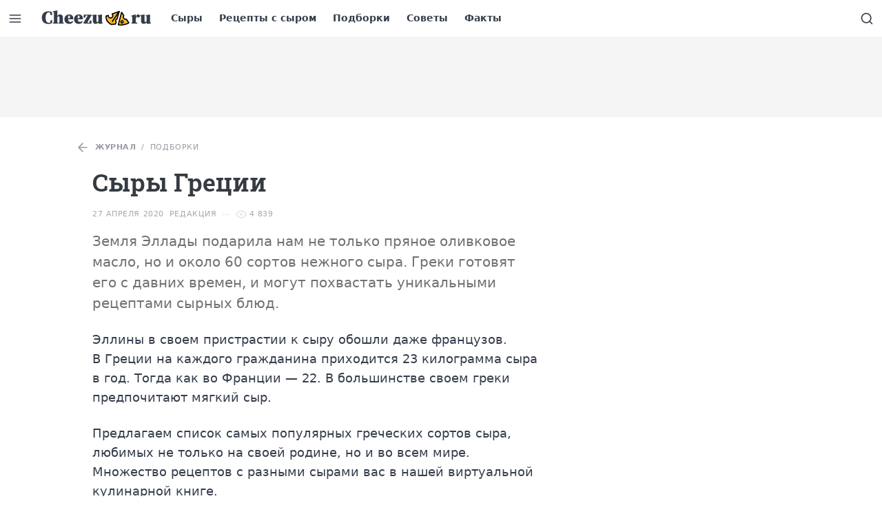

--- FILE ---
content_type: text/html; charset=UTF-8
request_url: https://cheezu.ru/blog/syry-grecii/
body_size: 11712
content:
<!doctype html><html
class="no-js no-svg overflow-y-scroll antialiased" lang=ru-RU><head><meta
charset="UTF-8"><meta
http-equiv="Content-Type" content="text/html; charset=UTF-8"><meta
http-equiv="X-UA-Compatible" content="IE=edge"><meta
name="viewport" content="width=device-width, initial-scale=1"><meta
name='robots' content='index, follow, max-image-preview:large, max-snippet:-1, max-video-preview:-1'><title>Сыры Греции &mdash; Cheezu</title><meta
name="description" content="Земля Эллады подарила нам не только пряное оливковое масло, но и около 60 сортов нежного сыра. Греки готовят его с давних времен, и могут похвастать уникальными рецептами сырных блюд."><link
rel=canonical href=https://cheezu.ru/blog/syry-grecii/ ><meta
property="og:locale" content="ru_RU"><meta
property="og:type" content="article"><meta
property="og:title" content="Сыры Греции &mdash; Cheezu"><meta
property="og:description" content="Земля Эллады подарила нам не только пряное оливковое масло, но и около 60 сортов нежного сыра. Греки готовят его с давних времен, и могут похвастать уникальными рецептами сырных блюд."><meta
property="og:url" content="https://cheezu.ru/blog/syry-grecii/"><meta
property="og:site_name" content="Cheezu"><meta
property="article:published_time" content="2020-04-27T14:30:17+00:00"><meta
property="article:modified_time" content="2022-05-06T15:48:39+00:00"><meta
property="og:image" content="https://cheezu.ru/wp-content/uploads/2020/04/1-cover-greek-cheese-1.jpg"><meta
property="og:image:width" content="1500"><meta
property="og:image:height" content="1000"><meta
property="og:image:type" content="image/jpeg"><meta
name="author" content="Редакция"><meta
name="twitter:card" content="summary_large_image"> <script type=application/ld+json class=yoast-schema-graph>{"@context":"https://schema.org","@graph":[{"@type":"Article","@id":"https://cheezu.ru/blog/syry-grecii/#article","isPartOf":{"@id":"https://cheezu.ru/blog/syry-grecii/"},"author":{"name":"Редакция","@id":"https://cheezu.ru/#/schema/person/0b7f52c49ac3ba8d180aa80c44221034"},"headline":"Сыры Греции","datePublished":"2020-04-27T14:30:17+00:00","dateModified":"2022-05-06T15:48:39+00:00","mainEntityOfPage":{"@id":"https://cheezu.ru/blog/syry-grecii/"},"wordCount":11,"commentCount":0,"publisher":{"@id":"https://cheezu.ru/#organization"},"image":{"@id":"https://cheezu.ru/blog/syry-grecii/#primaryimage"},"thumbnailUrl":"https://cheezu.ru/wp-content/uploads/2020/04/1-cover-greek-cheese-1.jpg","keywords":["Интересное","Сыры мира"],"articleSection":["Подборки"],"inLanguage":"ru-RU","potentialAction":[{"@type":"CommentAction","name":"Comment","target":["https://cheezu.ru/blog/syry-grecii/#respond"]}]},{"@type":"WebPage","@id":"https://cheezu.ru/blog/syry-grecii/","url":"https://cheezu.ru/blog/syry-grecii/","name":"Сыры Греции &mdash; Cheezu","isPartOf":{"@id":"https://cheezu.ru/#website"},"primaryImageOfPage":{"@id":"https://cheezu.ru/blog/syry-grecii/#primaryimage"},"image":{"@id":"https://cheezu.ru/blog/syry-grecii/#primaryimage"},"thumbnailUrl":"https://cheezu.ru/wp-content/uploads/2020/04/1-cover-greek-cheese-1.jpg","datePublished":"2020-04-27T14:30:17+00:00","dateModified":"2022-05-06T15:48:39+00:00","description":"Земля Эллады подарила нам не только пряное оливковое масло, но и около 60 сортов нежного сыра. Греки готовят его с давних времен, и могут похвастать уникальными рецептами сырных блюд.","breadcrumb":{"@id":"https://cheezu.ru/blog/syry-grecii/#breadcrumb"},"inLanguage":"ru-RU","potentialAction":[{"@type":"ReadAction","target":["https://cheezu.ru/blog/syry-grecii/"]}]},{"@type":"ImageObject","inLanguage":"ru-RU","@id":"https://cheezu.ru/blog/syry-grecii/#primaryimage","url":"https://cheezu.ru/wp-content/uploads/2020/04/1-cover-greek-cheese-1.jpg","contentUrl":"https://cheezu.ru/wp-content/uploads/2020/04/1-cover-greek-cheese-1.jpg","width":1500,"height":1000,"caption":"Сыры Греции"},{"@type":"BreadcrumbList","@id":"https://cheezu.ru/blog/syry-grecii/#breadcrumb","itemListElement":[{"@type":"ListItem","position":1,"name":"Журнал","item":"https://cheezu.ru/blog/"},{"@type":"ListItem","position":2,"name":"Подборки","item":"https://cheezu.ru/blog/category/collections/"},{"@type":"ListItem","position":3,"name":"Сыры Греции"}]},{"@type":"WebSite","@id":"https://cheezu.ru/#website","url":"https://cheezu.ru/","name":"Cheezu","description":"Сырный сайт, все о сырах","publisher":{"@id":"https://cheezu.ru/#organization"},"potentialAction":[{"@type":"SearchAction","target":{"@type":"EntryPoint","urlTemplate":"https://cheezu.ru/?s={search_term_string}"},"query-input":"required name=search_term_string"}],"inLanguage":"ru-RU"},{"@type":"Organization","@id":"https://cheezu.ru/#organization","name":"Cheezu","url":"https://cheezu.ru/","sameAs":["https://vk.com/cheezu"],"logo":{"@type":"ImageObject","inLanguage":"ru-RU","@id":"https://cheezu.ru/#/schema/logo/image/","url":"https://cheezu.ru/wp-content/uploads/2020/09/cheezu-ru-amp-t.png","contentUrl":"https://cheezu.ru/wp-content/uploads/2020/09/cheezu-ru-amp-t.png","width":392,"height":60,"caption":"Cheezu"},"image":{"@id":"https://cheezu.ru/#/schema/logo/image/"}},{"@type":"Person","@id":"https://cheezu.ru/#/schema/person/0b7f52c49ac3ba8d180aa80c44221034","name":"Редакция","image":{"@type":"ImageObject","inLanguage":"ru-RU","@id":"https://cheezu.ru/#/schema/person/image/","url":"https://secure.gravatar.com/avatar/85af0c39c51becf009d3b7076a91d24e?s=96&d=mm&r=g","contentUrl":"https://secure.gravatar.com/avatar/85af0c39c51becf009d3b7076a91d24e?s=96&d=mm&r=g","caption":"Редакция"},"url":"https://cheezu.ru/author/editor/"}]}</script> <link
rel=dns-prefetch href=//yandex.ru><link
rel=preconnect href=https://yandex.ru><link
rel=stylesheet media=print onload="this.media='all'; this.onload=null;"    href='https://cheezu.ru/wp-includes/css/dist/block-library/style.min.css?ver=6.0.11'><link
rel=preload as=font crossorigin=anonymous    href=https://cheezu.ru/wp-content/themes/yjn-cheese/public/fonts/roboto-slab-v12-latin_cyrillic-regular.woff2><link
rel=preload as=font crossorigin=anonymous    href=https://cheezu.ru/wp-content/themes/yjn-cheese/public/fonts/roboto-slab-v12-latin_cyrillic-500.woff2><link
rel=preload as=font crossorigin=anonymous    href=https://cheezu.ru/wp-content/themes/yjn-cheese/public/fonts/roboto-slab-v12-latin_cyrillic-600.woff2><link
rel=preload as=fetch crossorigin=anonymous    href=https://cheezu.ru/wp-content/themes/yjn-cheese/public/images/sprite.d2e078fc83c9fcc5ce7a.svg><link
rel=preload as=style    href=https://cheezu.ru/wp-content/themes/yjn-cheese/public/css/fonts.aee8b6252b8a3e3ee4c3.css><link
rel=preload as=style    href=https://cheezu.ru/wp-content/themes/yjn-cheese/public/css/normalize.5018faadf004cd4ac27a.css><link
rel=preload as=style    href=https://cheezu.ru/wp-content/themes/yjn-cheese/public/css/main.c04c701f7c6b10d14c58.css><link
rel=preload as=style    href=https://cheezu.ru/wp-content/themes/yjn-cheese/public/css/utilities.75008fc48eb293420abc.css><link
rel=preload as=style    href=https://cheezu.ru/wp-content/themes/yjn-cheese/public/css/vendors.24ee77457f527c1e7b02.css><link
rel=stylesheet id=yjn-cheese-fonts-css  href=https://cheezu.ru/wp-content/themes/yjn-cheese/public/css/fonts.aee8b6252b8a3e3ee4c3.css type=text/css media=all><link
rel=stylesheet id=yjn-cheese-normalize-css  href=https://cheezu.ru/wp-content/themes/yjn-cheese/public/css/normalize.5018faadf004cd4ac27a.css type=text/css media=all><link
rel=stylesheet id=yjn-cheese-main-css  href=https://cheezu.ru/wp-content/themes/yjn-cheese/public/css/main.c04c701f7c6b10d14c58.css type=text/css media=all><link
rel=stylesheet id=yjn-cheese-vendors-css  href=https://cheezu.ru/wp-content/themes/yjn-cheese/public/css/vendors.24ee77457f527c1e7b02.css type=text/css media=all><link
rel=stylesheet id=yjn-cheese-utilities-css  href=https://cheezu.ru/wp-content/themes/yjn-cheese/public/css/utilities.75008fc48eb293420abc.css type=text/css media=all> <script defer=defer src=https://cheezu.ru/wp-content/themes/yjn-cheese/public/js/adriver.3048e97b7220db01710e.js id=yjn-cheese-adriver-js></script> <script defer=defer src=https://cheezu.ru/wp-content/themes/yjn-cheese/public/js/main.02f67158f551c86b82fa.js id=yjn-cheese-main-js></script> <script async=async src=https://cheezu.ru/wp-content/themes/yjn-cheese/public/js/lazyload.11896bc4e41a8a4429f2.js id=yjn-cheese-lazyload-js></script> <link
rel=shortlink href='https://cheezu.ru/?p=291'><link
rel=alternate type=application/json+oembed href="https://cheezu.ru/wp-json/oembed/1.0/embed?url=https%3A%2F%2Fcheezu.ru%2Fblog%2Fsyry-grecii%2F"><link
rel=alternate type=text/xml+oembed href="https://cheezu.ru/wp-json/oembed/1.0/embed?url=https%3A%2F%2Fcheezu.ru%2Fblog%2Fsyry-grecii%2F&#038;format=xml"><style id=wpp-loading-animation-styles>@-webkit-keyframes bgslide{from{background-position-x:0}to{background-position-x:-200%}}@keyframes bgslide{from{background-position-x:0}to{background-position-x:-200%}}.wpp-widget-placeholder,.wpp-widget-block-placeholder{margin:0 auto;width:60px;height:3px;background:#dd3737;background:linear-gradient(90deg,#dd3737 0%,#571313 10%,#dd3737 100%);background-size:200% auto;border-radius:3px;-webkit-animation:bgslide 1s infinite linear;animation:bgslide 1s infinite linear}</style><meta
name="app-hash" content="f636bcb5a25d3534d26df6309d609867"><link
rel=icon href=https://cheezu.ru/wp-content/uploads/2020/01/cropped-favicon-32x32.png sizes=32x32><link
rel=icon href=https://cheezu.ru/wp-content/uploads/2020/01/cropped-favicon-192x192.png sizes=192x192><link
rel=apple-touch-icon href=https://cheezu.ru/wp-content/uploads/2020/01/cropped-favicon-180x180.png><meta
name="msapplication-TileImage" content="https://cheezu.ru/wp-content/uploads/2020/01/cropped-favicon-270x270.png"><meta
property="yandex_recommendations_title" content="Сыры Греции"><meta
property="yandex_recommendations_category" content="Подборки"><meta
property="yandex_recommendations_image" content="https://cheezu.ru/wp-content/uploads/2020/04/1-cover-greek-cheese-1-1024x683.jpg"></head><body
id=app  class="post-template-default single single-post postid-291 single-format-standard wp-embed-responsive bg-ui text-body"> <script>window.context = {"ajaxurl":"https:\/\/cheezu.ru\/wp-admin\/admin-ajax.php","apiurl":"https:\/\/cheezu.ru\/wp-json\/","ajaxify_short":false,"adb":true,"routes":[{"path":"\/","name":"home"},{"path":"\/video\/:id","name":"video_single"},{"path":"\/video\/:list?\/(.*)","name":"video_archive"},{"path":"\/blog\/:id","name":"post_single"},{"path":"\/(author|blog)\/(.*)","name":"post_archive"},{"path":"\/cheeses\/(soft|cream|semi-hard|brined|hard)\/:id","name":"catalog_single"},{"path":"\/recipes\/(vypechka|domashniy-syr|zakuski-buterbrody|osnovnye-blyuda|salat)\/:id","name":"recipe_single"},{"path":"\/cheeses\/letter\/(.*)","name":"catalog_archive_fullwidth"},{"path":"\/(cheeses|recipes)\/(.*)","name":"catalog_archive_sidebar_right"}],"cache":{"ajaxify":true},"screamer":{"refresh":30000,"units":["interstitial","hero-catalog-mobile","hero-catalog-desktop","breaker-desktop","hero-mobile","sidebar-content-desktop-3","sidebar-content-desktop-2","content-mobile","content-mobile-5","content-mobile-4","content-mobile-3","content-mobile-2","hero-desktop","breaker-mobile","sidebar-catalog-desktop","footer-desktop","sidebar-content-desktop-1","content-mobile-1"]}}</script><script>var request = new XMLHttpRequest();
  request.open('GET', 'https://cheezu.ru/wp-content/themes/yjn-cheese/public/images/sprite.d2e078fc83c9fcc5ce7a.svg', true);
  request.send();
  request.onload = function (e) {
    if (request.readyState === 4 && request.status === 200) {
      var svg = document.implementation.createHTMLDocument('');
      svg.body.innerHTML = e.target.response.replace('<svg ', '<svg style="display: none"');
      document.body.appendChild(svg.body.firstElementChild);
      svg = null;
    }
  };</script> <header
jello-component=navbar class="navbar navbar-main navbar--top sticky z-50 inset-x-0 top-0-wp navbar--shadow bg-ui text-body border-b | lg:border-100"><div
class="w-full h-full flex justify-between">
<button
jello-component=trigger data-action=modal.show data-data=main_menu data-gtm="Navbar / Menu / Open" class="flex-shrink-0 btn btn-ghost whitespace-no-wrap text-base p-3 font-semibold pushable" aria-label="Открыть меню" type=button><svg
class="pointer-events-none w-5 h-5" role=img xmlns=http://www.w3.org/2000/svg user-select=none>
<use
class=svg-use xlink:href=#ui-menu></use>
</svg></button><a
href=https://cheezu.ru aria-label="Перейти на главную страницу" class="flex sm:flex-shrink-0 py-2 px-4"><svg
role=img xmlns=http://www.w3.org/2000/svg user-select=none class="navbar-logo ">
<use
class=svg-use xlink:href=#site-logo></use>
</svg>  </a><nav
id=nav-main class="hidden | sm:flex-auto sm:flex" role=navigation><div
jello-component=active_scroll data-active-class=text-primary data-active-partial data-seek-breadcrumbs class="hidden flex-wrap overflow-hidden mr-5 | lg:flex"><div
class="flex h-full">
<a
class="text-sm font-semibold flex items-center px-2 | hover:text-primary | xl:px-3" href=https://cheezu.ru/cheeses/ >
Сыры
</a></div><div
class="flex h-full">
<a
class="text-sm font-semibold flex items-center px-2 | hover:text-primary | xl:px-3" href=https://cheezu.ru/recipes/ >
Рецепты с сыром
</a></div><div
class="flex h-full">
<a
class="text-sm font-semibold flex items-center px-2 | hover:text-primary | xl:px-3" href=https://cheezu.ru/blog/category/collections/ >
Подборки
</a></div><div
class="flex h-full">
<a
class="text-sm font-semibold flex items-center px-2 | hover:text-primary | xl:px-3" href=https://cheezu.ru/blog/category/tips/ >
Советы
</a></div><div
class="flex h-full">
<a
class="text-sm font-semibold flex items-center px-2 | hover:text-primary | xl:px-3" href=https://cheezu.ru/blog/category/facts/ >
Факты
</a></div></div></nav><div
class="flex lh-none">
<button
jello-component=trigger class="flex-shrink-0 btn btn-ghost whitespace-no-wrap text-base p-3 font-semibold pushable" data-action=modal.show data-data=search aria-label="Открыть поиск" type=button><svg
class="pointer-events-none w-5 h-5" role=img xmlns=http://www.w3.org/2000/svg user-select=none>
<use
class=svg-use xlink:href=#ui-search></use>
</svg></button></div></div></header><div
class="bg-ui container-xl relative z-40 lg:hidden"><div
class="relative -mx-4 sm:-mx-10 | md:-mx-16 | lg:mx-0"><div
class="border-b | lg:border-100 font-medium font-heading uppercase text-xs tracking-widest text-center | sm:text-left overflow-x-auto scrollbar-hidden" jello-component=active_scroll data-active-class=text-primary data-active-partial=1 data-seek-breadcrumbs=1><section
class="space-x-4 inline-flex px-4 sm:px-10 | md:px-16 | lg:px-0">
<a
class="block whitespace-no-wrap items-center pt-1 pb-3 opacity-75 | hover:text-primary"
href=https://cheezu.ru/cheeses/ >
Сыры
</a>
<a
class="block whitespace-no-wrap items-center pt-1 pb-3 opacity-75 | hover:text-primary"
href=https://cheezu.ru/recipes/ >
Рецепты с сыром
</a>
<a
class="block whitespace-no-wrap items-center pt-1 pb-3 opacity-75 | hover:text-primary"
href=https://cheezu.ru/blog/category/collections/ >
Подборки
</a>
<a
class="block whitespace-no-wrap items-center pt-1 pb-3 opacity-75 | hover:text-primary"
href=https://cheezu.ru/blog/category/tips/ >
Советы
</a>
<a
class="block whitespace-no-wrap items-center pt-1 pb-3 opacity-75 | hover:text-primary"
href=https://cheezu.ru/blog/category/facts/ >
Факты
</a></section></div></div></div><main
data-ajaxify=wrapper data-router-wrapper><div
data-ajaxify=container
data-url=https://cheezu.ru/blog/syry-grecii/
data-title="Сыры Греции &mdash; Cheezu"
data-router-view><div
role=main id=content><div
data-ajaxify=body jello-container=body class=border-b><aside
jello-component=screamer data-provider=yandex data-lazy=true data-refresh=false data-config={&quot;blockId&quot;:&quot;R-A-1255254-3&quot;,&quot;type&quot;:&quot;banner&quot;,&quot;platform&quot;:&quot;&quot;}><div
class="bg-100  hidden lg:block py-2"><div
jello-ref=container class=" min-h-100 max-h-250 flex justify-center items-center overflow-hidden mx-auto"></div></div></aside><aside
jello-component=screamer_sticky_bottom jello-lazy=false data-provider=yandex data-lazy=true data-refresh=true data-config={&quot;blockId&quot;:&quot;R-A-1255254-15&quot;,&quot;type&quot;:&quot;banner&quot;,&quot;platform&quot;:&quot;&quot;} data-position=bottom data-mount-after=0 data-release-after=4><div
jello-ref=wrapper class="hidden w-full | lg:hidden">
<button
jello-ref=close class="-translate-y-full absolute mt-4 -mr-4 p-4 right-0 transform animated fastest fadeIn" data-gtm="Ad / Close / Click"><div
class="bg-ui border-300 border-l border-t px-2 py-1 -mb-px rounded-tl-lg text-secondary"><svg
class="pointer-events-none w-5 h-5" role=img xmlns=http://www.w3.org/2000/svg user-select=none>
<use
class=svg-use xlink:href=#ui-chevron-down></use>
</svg></div>
</button><div
class="border-t border-300"><div
jello-ref=container class="flex justify-center overflow-hidden mx-auto min-h-50 bg-ui"></div></div></div></aside><div
jello-component=navbar_dynamic jello-lazy=false data-trigger=page class="bg-ui border-b text-body navbar fastest fixed z-50 inset-x-0 top-0-wp hidden"><div
class="h-full flex justify-between">
<button
jello-component=trigger data-action=modal.show data-data=main_menu data-gtm="Navbar / Menu / Open" class="flex-shrink-0 btn btn-ghost whitespace-no-wrap text-base p-3 font-semibold pushable" aria-label="Открыть меню" type=button><svg
class="pointer-events-none w-5 h-5" role=img xmlns=http://www.w3.org/2000/svg user-select=none>
<use
class=svg-use xlink:href=#ui-menu></use>
</svg></button><a
href=https://cheezu.ru aria-label="Перейти на главную страницу" class="flex sm:flex-shrink-0 py-2 px-4"><svg
role=img xmlns=http://www.w3.org/2000/svg user-select=none class="w-8 | md:w-10 ">
<use
class=svg-use xlink:href=#site-icon></use>
</svg>  </a><div
class="overflow-x-auto w-full h-full"><div
jello-ref=content class="w-full h-full flex justify-between "><div
class="w-full flex truncate mr-4 items-center"><div
class="flex h-full">
<a
href=https://cheezu.ru/blog/category/collections/ class="flex items-center text-xs tracking-widest uppercase | hover:text-primary">
Подборки
</a></div><div
class="v-divider text-muted flex-shrink-0 self-center opacity-25 mx-4 h-4"></div><div
class="w-full truncate" title="Сыры Греции">
Сыры Греции</div></div><div
class="flex-shrink-0 self-center hidden | lg:block"><div
class="flex items-center"><div
class="text-xs uppercase tracking-wider text-body opacity-50">Поделиться</div><div
class=ml-4><div
jello-component=sharer jello-lazy=false data-title="Сыры Греции — Cheezu" data-description="Земля Эллады подарила нам не только пряное оливковое масло, но и около 60 сортов нежного сыра. Греки готовят его с давних времен, и могут похвастать уникальными рецептами сырных блюд." data-url=https://cheezu.ru/blog/syry-grecii/ data-image=https://cheezu.ru/wp-content/uploads/2020/04/1-cover-greek-cheese-1-1024x683.jpg class="hidden | lg:block"><div
class=" flex space-x-2 text-interactive">
<a
jello-ref=services[]
data-service=vkontakte
class="bg-vkontakte  px-1 py-1 rounded block pushable hover:filter-brightness-up"
rel="nofollow noopener"
target=_blank
data-gtm="Share / Vkontakte / Click"><svg
class="pointer-events-none w-5 h-5" role=img xmlns=http://www.w3.org/2000/svg user-select=none>
<use
class=svg-use xlink:href=#social-vkontakte></use>
</svg>  </a>
<a
jello-ref=services[]
data-service=twitter
class="bg-twitter  px-1 py-1 rounded block pushable hover:filter-brightness-up"
rel="nofollow noopener"
target=_blank
data-gtm="Share / Twitter / Click"><svg
class="pointer-events-none w-5 h-5" role=img xmlns=http://www.w3.org/2000/svg user-select=none>
<use
class=svg-use xlink:href=#social-twitter></use>
</svg>  </a>
<a
jello-ref=services[]
data-service=telegram
class="bg-telegram  px-1 py-1 rounded block pushable hover:filter-brightness-up"
rel="nofollow noopener"
target=_blank
data-gtm="Share / Telegram / Click"><svg
class="pointer-events-none w-5 h-5" role=img xmlns=http://www.w3.org/2000/svg user-select=none>
<use
class=svg-use xlink:href=#social-telegram></use>
</svg>  </a>
<a
jello-ref=services[]
data-service=odnoklassniki
class="bg-odnoklassniki  px-1 py-1 rounded block pushable hover:filter-brightness-up"
rel="nofollow noopener"
target=_blank
data-gtm="Share / Odnoklassniki / Click"><svg
class="pointer-events-none w-5 h-5" role=img xmlns=http://www.w3.org/2000/svg user-select=none>
<use
class=svg-use xlink:href=#social-odnoklassniki></use>
</svg>  </a></div></div></div><div
class="v-divider text-muted flex-shrink-0 self-center opacity-25 mx-4 h-8"></div></div></div></div></div>
<button
jello-component=trigger class="flex-shrink-0 btn btn-ghost whitespace-no-wrap text-base p-3 font-semibold pushable" data-action=modal.show data-data=search aria-label="Открыть поиск" type=button><svg
class="pointer-events-none w-5 h-5" role=img xmlns=http://www.w3.org/2000/svg user-select=none>
<use
class=svg-use xlink:href=#ui-search></use>
</svg></button></div></div><div
class=border-b><article
itemscope itemtype=http://schema.org/Article
class="container-xl py-5 | md:py-8 | lg:pb-16"><meta
itemprop="identifier" content="291"><meta
itemscope itemprop="mainEntityOfPage" itemType="https://schema.org/WebPage" itemid="https://cheezu.ru/blog/syry-grecii/"><div
data-ajaxify=page jello-container=page><div
class="l-sidebar "><div
class=l-sidebar__content><div
class="space-y-4 mb-5 | md:mb-6"><header
class="space-y-3 | md:space-y-4"><div
class="flex whitespace-no-wrap items-center overflow-hidden overflow-x-auto scrollbar-hidden text-body text-xs uppercase tracking-wider h-6 -mx-4 | sm:mx-0 sm:-ml-8" itemscope itemtype=http://schema.org/BreadcrumbList><div
itemprop=itemListElement itemscope itemtype=http://schema.org/ListItem>
<a
itemprop=item href=https://cheezu.ru/blog/
data-gtm="Post / Breadcrumbs (Back) / Click"
class="inline-flex items-center opacity-50 p-2 transition-opacity duration-250 | hover:opacity-100"><span
class=align-text-bottom><svg
class="pointer-events-none w-5 h-5" role=img xmlns=http://www.w3.org/2000/svg user-select=none>
<use
class=svg-use xlink:href=#ui-arrow-left></use>
</svg>  </span>
<span
itemprop=name content=Журнал
class="font-bold ml-2">Журнал</span><meta
itemprop="position" content="1">
</a></div><div
class=opacity-50>/</div><div
itemprop=itemListElement itemscope itemtype=http://schema.org/ListItem>
<a
itemprop=item href=https://cheezu.ru/blog/category/collections/
data-gtm="Post / Breadcrumbs / Click"
class="inline-flex items-center opacity-50 p-2 transition-opacity duration-250 | hover:opacity-100"><span
itemprop=name content=Подборки>Подборки</span><meta
itemprop="position" content="2">
</a></div></div><h1 class="eh-hover font-semibold font-heading text-2xl leading-snug | sm:text-3xl sm:leading-tight | md:text-4xl text-heading" itemprop="headline">Сыры Греции</h1></header><div
class="flex flex-wrap items-center text-muted space-x-2 tracking-wider uppercase text-xs"><div>
<time
title="27.04.2020 14:30:17 (+00:00)">27 апреля 2020</time><meta
itemprop="datePublished" content="2020-04-27T14:30:17+00:00"><meta
itemprop="dateModified" content="2022-05-06T15:48:39+00:00"></div><a
href=https://cheezu.ru/author/editor/ class=hover:underline>
<span
itemprop=author itemscope itemtype=http://schema.org/Person rel=author>
<span
itemprop=name content=Редакция>Редакция</span>
</span>
</a><div
class="h-divider opacity-25"></div><div
jello-component=views jello-lazy=false data-id=291><div
class="flex items-center">
<span
class="flex mr-1 opacity-25"><svg
class="pointer-events-none w-4 h-4" role=img xmlns=http://www.w3.org/2000/svg user-select=none>
<use
class=svg-use xlink:href=#ui-view></use>
</svg></span>
<span
jello-ref=value>4&nbsp;838</span></div></div></div><div
itemprop=description class="text-secondary text-lg | sm:text-xl">
Земля Эллады подарила нам не&nbsp;только пряное оливковое масло, но&nbsp;и&nbsp;около 60 сортов нежного сыра. Греки готовят его с&nbsp;давних времен, и&nbsp;могут похвастать уникальными рецептами сырных блюд.</div><aside
jello-component=screamer class=lg:hidden></aside></div><main
jello-container=content class=relative><div
jello-component=sharer_float jello-lazy=false data-limit=0 data-container=content data-title="Сыры Греции — Cheezu" data-description="Земля Эллады подарила нам не только пряное оливковое масло, но и около 60 сортов нежного сыра. Греки готовят его с давних времен, и могут похвастать уникальными рецептами сырных блюд." data-url=https://cheezu.ru/blog/syry-grecii/ data-image=https://cheezu.ru/wp-content/uploads/2020/04/1-cover-greek-cheese-1-1024x683.jpg class="hidden absolute top-0 inset-x-0 animated fastest lg:hidden"><div
class="transform -translate-y-full text-interactive"><div
class="space-y-3 absolute z-40 bottom-0 left-0 pb-3 ml-3 | sm:pb-5 sm:ml-5"><div
jello-ref=items class="space-y-3 hidden animated fadeInUpShort fastest -translate-y-half">
<a
jello-ref=services[]
data-service=telegram
class="bg-telegram shadow px-2 py-2 rounded-full block pushable hover:filter-brightness-up"
rel="nofollow noopener"
target=_blank
data-gtm="Share / Telegram / Click"><svg
class="pointer-events-none w-8 h-8" role=img xmlns=http://www.w3.org/2000/svg user-select=none>
<use
class=svg-use xlink:href=#social-telegram></use>
</svg>  </a>
<a
jello-ref=services[]
data-service=whatsapp
class="bg-whatsapp shadow px-2 py-2 rounded-full block pushable hover:filter-brightness-up"
rel="nofollow noopener"
target=_blank
data-gtm="Share / Whatsapp / Click"><svg
class="pointer-events-none w-8 h-8" role=img xmlns=http://www.w3.org/2000/svg user-select=none>
<use
class=svg-use xlink:href=#social-whatsapp></use>
</svg>  </a>
<a
jello-ref=services[]
data-service=odnoklassniki
class="bg-odnoklassniki shadow px-2 py-2 rounded-full block pushable hover:filter-brightness-up"
rel="nofollow noopener"
target=_blank
data-gtm="Share / Odnoklassniki / Click"><svg
class="pointer-events-none w-8 h-8" role=img xmlns=http://www.w3.org/2000/svg user-select=none>
<use
class=svg-use xlink:href=#social-odnoklassniki></use>
</svg>  </a>
<a
jello-ref=services[]
data-service=twitter
class="bg-twitter shadow px-2 py-2 rounded-full block pushable hover:filter-brightness-up"
rel="nofollow noopener"
target=_blank
data-gtm="Share / Twitter / Click"><svg
class="pointer-events-none w-8 h-8" role=img xmlns=http://www.w3.org/2000/svg user-select=none>
<use
class=svg-use xlink:href=#social-twitter></use>
</svg>  </a>
<a
jello-ref=services[]
data-service=vkontakte
class="bg-vkontakte shadow px-2 py-2 rounded-full block pushable hover:filter-brightness-up"
rel="nofollow noopener"
target=_blank
data-gtm="Share / Vkontakte / Click"><svg
class="pointer-events-none w-8 h-8" role=img xmlns=http://www.w3.org/2000/svg user-select=none>
<use
class=svg-use xlink:href=#social-vkontakte></use>
</svg>  </a>
<a
jello-ref=services[]
data-service=facebook
class="bg-facebook shadow px-2 py-2 rounded-full block pushable hover:filter-brightness-up"
rel="nofollow noopener"
target=_blank
data-gtm="Share / Facebook / Click"><svg
class="pointer-events-none w-8 h-8" role=img xmlns=http://www.w3.org/2000/svg user-select=none>
<use
class=svg-use xlink:href=#social-facebook></use>
</svg>  </a></div><div
jello-ref=toggle data-theme=dark
class="bg-container cursor-pointer text-interactive shadow px-2 py-2 rounded-full block pushable hover:filter-brightness-up"
data-gtm="Share / More / Click"><div
jello-ref=toggleOpen><svg
class="hidden-ios pointer-events-none w-8 h-8" role=img xmlns=http://www.w3.org/2000/svg user-select=none>
<use
class=svg-use xlink:href=#ui-share></use>
</svg><svg
class="hidden show-ios pointer-events-none w-8 h-8" role=img xmlns=http://www.w3.org/2000/svg user-select=none>
<use
class=svg-use xlink:href=#ui-share-ios></use>
</svg></div><div
jello-ref=toggleClose class=hidden><svg
class="pointer-events-none w-8 h-8" role=img xmlns=http://www.w3.org/2000/svg user-select=none>
<use
class=svg-use xlink:href=#ui-cross></use>
</svg></div></div></div></div></div><div
itemprop=articleBody class="markup markup--responsive"><p>Эллины в своем пристрастии к сыру обошли даже французов. В Греции на каждого гражданина приходится 23 килограмма сыра в год. Тогда как во Франции — 22. В большинстве своем греки предпочитают мягкий сыр.</p><aside
jello-component=screamer class=lg:hidden data-provider=yandex data-lazy=true data-refresh=false data-config='{"blockId":"R-A-1255254-1","type":"banner","platform":""}'><div
class="my-8 overflow-hidden lg:mx-0 lg:bg-transparent lg:py-0 py-4 bg-100 -mx-4 sm:-mx-10 md:-mx-16"><div
class="text-muted tracking-wider text-center text-xs whitespace-no-wrap uppercase mb-2 select-none">Реклама — Продолжение ниже</div><div
jello-ref=container class=" min-h-250 flex justify-center items-center overflow-hidden mx-auto"></div></div></aside><p>Предлагаем список самых популярных греческих сортов сыра, любимых не только на своей родине, но и во всем мире. Множество рецептов с разными сырами вас в нашей виртуальной <a
href=https://cheezu.ru/recipes/ >кулинарной книге</a>.</p><h2 id="feta">Фета</h2><aside
class="widget ignore-markup w-full rounded-lg hover-zone overflow-hidden group hover-arise eh-hover relative"><a
href=https://cheezu.ru/cheeses/brined/feta/ class="absolute inset-0 z-10" data-gtm="Related / Content (lg) / Click"></a><div
class=relative><figure
class="image relative  aspect-ratio-letterbox   bg-100" jello-component=image>
<img
class=" absolute h-full w-full inset-0 object-cover block lazy-opacity  lazyload" loading=auto src="[data-uri]" data-src=https://cheezu.ru/wp-content/uploads/2020/02/cheese-feta-768x512.jpg data-sizes="(max-width: 768px) 100vw, 768px" data-srcset="https://cheezu.ru/wp-content/uploads/2020/02/cheese-feta-768x512.jpg 768w, https://cheezu.ru/wp-content/uploads/2020/02/cheese-feta-300x200.jpg 300w, https://cheezu.ru/wp-content/uploads/2020/02/cheese-feta-1024x683.jpg 1024w, https://cheezu.ru/wp-content/uploads/2020/02/cheese-feta-120x80.jpg 120w, https://cheezu.ru/wp-content/uploads/2020/02/cheese-feta.jpg 1200w"></figure></div><div
class="absolute bottom-0 inset-x-0 z-1 p-4 | sm:p-6"><div
class="flex-col text-interactive"><div
class="mb-1 tracking-wider uppercase text-xs opacity-75">
Перейти к сыру</div><div
class="font-heading leading-tight">
Фета</div></div></div><div
class="absolute bottom-0 inset-x-0 bg-gradient-t-dark-fade h-48"></div><div
class="absolute inset-0 transition-opacity duration-250 bg-black opacity-0 | group-hover:opacity-25"></div></aside><p>Именно этот нежный сорт сыра открывает список самых популярных греческих сыров. Варят продукт из молока коз и овец, которые пасутся на чистых лугах Эпира, запивая траву родниковой водой.</p><p>В домашних условиях сыр готовят в овечьем или козьем желудке. Туда наливают молоко, которое сквашивается с помощью натурального желудочного (сычужного) фермента. Творожные сгустки вынимают из сыворотки и сушат на солнце.</p><p>На заводе фету варят уже с использованием современных технологий. Там молочный продукт, залитый рассолом, выдерживают в дубовых бочках. Созревают сырные головы в течение месяца. Готовый сыр — белый, с молочным кисловатым привкусом.</p><aside
jello-component=screamer class=lg:hidden data-provider=yandex data-lazy=true data-refresh=false data-config='{"blockId":"R-A-1255254-8","type":"banner","platform":""}'><div
class="my-8 overflow-hidden lg:mx-0 lg:bg-transparent lg:py-0 py-4 bg-100 -mx-4 sm:-mx-10 md:-mx-16"><div
class="text-muted tracking-wider text-center text-xs whitespace-no-wrap uppercase mb-2 select-none">Реклама — Продолжение ниже</div><div
jello-ref=container class=" min-h-250 flex justify-center items-center overflow-hidden mx-auto"></div></div></aside><p>Самым известным блюдом из феты считается Греческий салат. Также из этого сыра делают пирог со шпинатом, добавляют в пасту и подают с запеченными овощами.</p><h2 id="gravera">Гравьера</h2><aside
class="widget ignore-markup w-full rounded-lg hover-zone overflow-hidden group hover-arise eh-hover relative"><a
href="https://cheezu.ru/?post_type=cheeses&amp;p=660" class="absolute inset-0 z-10" data-gtm="Related / Content (lg) / Click"></a><div
class=relative><figure
class="image relative  aspect-ratio-letterbox   bg-100" jello-component=image>
<img
class=" absolute h-full w-full inset-0 object-cover block lazy-opacity  lazyload" loading=lazy src="data:image/svg+xml,%3Csvg%20xmlns='http://www.w3.org/2000/svg'%20viewBox='0%200%203%202'%3E%3C/svg%3E" data-src="[data-uri]" data-sizes="(max-width: 768px) 100vw, 768px" data-srcset="https://cheezu.ru/wp-content/uploads/2022/05/cheezu-graviera-768x512.jpg 768w, https://cheezu.ru/wp-content/uploads/2022/05/cheezu-graviera-300x200.jpg 300w, https://cheezu.ru/wp-content/uploads/2022/05/cheezu-graviera-1024x683.jpg 1024w, https://cheezu.ru/wp-content/uploads/2022/05/cheezu-graviera-120x80.jpg 120w, https://cheezu.ru/wp-content/uploads/2022/05/cheezu-graviera.jpg 1200w"></figure></div><div
class="absolute bottom-0 inset-x-0 z-1 p-4 | sm:p-6"><div
class="flex-col text-interactive"><div
class="mb-1 tracking-wider uppercase text-xs opacity-75">
Перейти к сыру</div><div
class="font-heading leading-tight">
Гравьера</div></div></div><div
class="absolute bottom-0 inset-x-0 bg-gradient-t-dark-fade h-48"></div><div
class="absolute inset-0 transition-opacity duration-250 bg-black opacity-0 | group-hover:opacity-25"></div></aside><p>Второй по популярности сорт после феты. В зависимости от региона производства сыр делают из коровьего, овечьего, козьего молока или их смесей. Гравьера имеет несколько видов. Их отличие зависит от времени созревания сыра.</p><aside
class="widget ignore-markup rounded-lg border text-body flex overflow-hidden transition-colors duration-250 hover:bg-50 | eh-hover relative"><a
href=https://cheezu.ru/blog/samoe-neobychnoe-moloko-iz-kotorogo-delayut-syr/ class="absolute inset-0 z-10" data-gtm="Related / Content (sm) / Click"></a><div
class="p-4 w-2/3 flex items-center | sm:p-6"><div><div
class="mb-1 tracking-wider uppercase text-muted text-xs">
Читайте также</div><div
class="text-sm leading-normal | sm:text-base">
Самое необычное молоко, из которого делают сыр</div></div></div><div
class=w-1/3><div
class="h-full relative"><figure
class="image relative   h-full w-full  bg-100">
<img
class=" absolute h-full w-full inset-0 object-cover block lazy-opacity  lazyload" data-ignore-viewer=true loading=lazy src="data:image/svg+xml,%3Csvg%20xmlns='http://www.w3.org/2000/svg'%20viewBox='0%200%203%202'%3E%3C/svg%3E" data-src="[data-uri]" data-sizes="(max-width: 300px) 100vw, 300px" data-srcset="https://cheezu.ru/wp-content/uploads/2020/11/cheezu-camel-300x200.jpg 300w, https://cheezu.ru/wp-content/uploads/2020/11/cheezu-camel-1024x683.jpg 1024w, https://cheezu.ru/wp-content/uploads/2020/11/cheezu-camel-768x512.jpg 768w, https://cheezu.ru/wp-content/uploads/2020/11/cheezu-camel-120x80.jpg 120w, https://cheezu.ru/wp-content/uploads/2020/11/cheezu-camel.jpg 1200w"></figure></div></div></aside><p>Гравьеру на Крите варят из овечьего молока. Выдерживают не меньше 5 месяцев. Запах у этого сыра карамельный со сладковатым привкусом. А вот сыровары на острове Наксос варят гравьеру из коровьего молока.</p><p>Подают сыр как самостоятельную закуску с медом к красному вину, в салатах, пасте и запеканках. Из него греки готовят свое традиционное блюдо — таганки. Это жареный на гриле или сковороде сыр с добавлением морепродуктов. Подают блюдо с лимоном или свежим хлебом.</p><aside
jello-component=screamer class=lg:hidden data-provider=yandex data-lazy=true data-refresh=false data-config='{"blockId":"R-A-1255254-9","type":"banner","platform":""}'><div
class="my-8 overflow-hidden lg:mx-0 lg:bg-transparent lg:py-0 py-4 bg-100 -mx-4 sm:-mx-10 md:-mx-16"><div
class="text-muted tracking-wider text-center text-xs whitespace-no-wrap uppercase mb-2 select-none">Реклама — Продолжение ниже</div><div
jello-ref=container class=" min-h-250 flex justify-center items-center overflow-hidden mx-auto"></div></div></aside><h2 id="kefalotiri">Кефалотири</h2><aside
class="widget ignore-markup w-full rounded-lg hover-zone overflow-hidden group hover-arise eh-hover relative"><a
href=https://cheezu.ru/cheeses/hard/kefalotyri/ class="absolute inset-0 z-10" data-gtm="Related / Content (lg) / Click"></a><div
class=relative><figure
class="image relative  aspect-ratio-letterbox   bg-100" jello-component=image>
<img
class=" absolute h-full w-full inset-0 object-cover block lazy-opacity  lazyload" loading=lazy src="data:image/svg+xml,%3Csvg%20xmlns='http://www.w3.org/2000/svg'%20viewBox='0%200%203%202'%3E%3C/svg%3E" data-src="[data-uri]" data-sizes="(max-width: 768px) 100vw, 768px" data-srcset="https://cheezu.ru/wp-content/uploads/2022/05/cheezu-kefalotyri-768x512.jpg 768w, https://cheezu.ru/wp-content/uploads/2022/05/cheezu-kefalotyri-300x200.jpg 300w, https://cheezu.ru/wp-content/uploads/2022/05/cheezu-kefalotyri-1024x683.jpg 1024w, https://cheezu.ru/wp-content/uploads/2022/05/cheezu-kefalotyri-120x80.jpg 120w, https://cheezu.ru/wp-content/uploads/2022/05/cheezu-kefalotyri.jpg 1200w"></figure></div><div
class="absolute bottom-0 inset-x-0 z-1 p-4 | sm:p-6"><div
class="flex-col text-interactive"><div
class="mb-1 tracking-wider uppercase text-xs opacity-75">
Перейти к сыру</div><div
class="font-heading leading-tight">
Кефалотири</div></div></div><div
class="absolute bottom-0 inset-x-0 bg-gradient-t-dark-fade h-48"></div><div
class="absolute inset-0 transition-opacity duration-250 bg-black opacity-0 | group-hover:opacity-25"></div></aside><p>Еще один классический представитель греческой сыроварной индустрии. Готовят <a
href=https://cheezu.ru/cheeses/hard/kefalotyri/ title=Кефалотири data-type=cheeses data-word-id=662 data-gtm="Autolink / Content / Click">Кефалотири</a> из непастеризованного овечьего молока, которое берут после отлучки ягнят от матери. Сорт считается очень полезным и питательным, ведь содержит в себе весь спектр микроэлементов необходимых для роста и укрепления организма.</p><p>Твердый сыр созревает около 2−3 месяцев. В результате получается продукт с желтоватой мякотью и фруктово-молочным вкусом. Сырные головы выдерживают в оливковом масле, поэтому кефалотири имеет характерный привкус.</p><p>Сыр хорош как в качестве самостоятельной закуски, так и в составе блюд. Греки жарят его в оливковом масле, подают с мясом и готовят из него начинку для пирогов. Гармонирует тонкий вкус кефалотири с ципуро и узо — традиционными спиртными напитками Греции.</p><h2 id="antotiro">Антотиро</h2><p>Сыр с многовековой историей производят из сыворотки овечьего и коровьего молока. В переводе с греческого название «антотиро» значит «цветочный сыр». Своим имени продукт обязан питанию животных, из чьего молока его варят.</p><aside
jello-component=screamer class=lg:hidden data-provider=yandex data-lazy=true data-refresh=false data-config='{"blockId":"R-A-1255254-10","type":"banner","platform":""}'><div
class="my-8 overflow-hidden lg:mx-0 lg:bg-transparent lg:py-0 py-4 bg-100 -mx-4 sm:-mx-10 md:-mx-16"><div
class="text-muted tracking-wider text-center text-xs whitespace-no-wrap uppercase mb-2 select-none">Реклама — Продолжение ниже</div><div
jello-ref=container class=" min-h-250 flex justify-center items-center overflow-hidden mx-auto"></div></div></aside><p>Козы и коровы пасутся на лугах, из-за чего сыр имеет легкий цветочно-травяной аромат. Консистенция сыра твердая, текстура гладкая и слегка ломкая, а вкус близок к копченому.</p><p>Сыр антотиро добавляют в салаты и подают в составе сырной тарелки.</p><h2 id="mizitra">Мизитра</h2><p>Популярный греческий сыр варится из обезжиренного козьего или овечьего молока и бывает трёх видов:</p><ul><li>свежий;</li><li>кислый;</li><li>выдержанный.</li></ul><p>Первый вид — мягкий, с нежным сливочным вкусом. Его чаще всего греки используют как ингредиент для десертов. Добавьте к мизитре мед и орехи, и получите сытный полезный завтрак.</p><aside
class="widget ignore-markup rounded-lg border text-body flex overflow-hidden transition-colors duration-250 hover:bg-50 | eh-hover relative"><a
href=https://cheezu.ru/blog/syry-kotorye-mozhno-zharit/ class="absolute inset-0 z-10" data-gtm="Related / Content (sm) / Click"></a><div
class="p-4 w-2/3 flex items-center | sm:p-6"><div><div
class="mb-1 tracking-wider uppercase text-muted text-xs">
Читайте также</div><div
class="text-sm leading-normal | sm:text-base">
Сыры, которые можно жарить</div></div></div><div
class=w-1/3><div
class="h-full relative"><figure
class="image relative   h-full w-full  bg-100">
<img
class=" absolute h-full w-full inset-0 object-cover block lazy-opacity  lazyload" alt=alt data-ignore-viewer=true loading=lazy src="data:image/svg+xml,%3Csvg%20xmlns='http://www.w3.org/2000/svg'%20viewBox='0%200%203%202'%3E%3C/svg%3E" data-src="[data-uri]" data-sizes="(max-width: 300px) 100vw, 300px" data-srcset="https://cheezu.ru/wp-content/uploads/2020/04/4-halumi-300x200.jpg 300w, https://cheezu.ru/wp-content/uploads/2020/04/4-halumi-1024x682.jpg 1024w, https://cheezu.ru/wp-content/uploads/2020/04/4-halumi-768x512.jpg 768w, https://cheezu.ru/wp-content/uploads/2020/04/4-halumi-120x80.jpg 120w, https://cheezu.ru/wp-content/uploads/2020/04/4-halumi-1200x799.jpg 1200w, https://cheezu.ru/wp-content/uploads/2020/04/4-halumi.jpg 1300w"></figure></div></div></aside><aside
jello-component=screamer class=lg:hidden data-provider=yandex data-lazy=true data-refresh=false data-config='{"blockId":"R-A-1255254-11","type":"banner","platform":""}'><div
class="my-8 overflow-hidden lg:mx-0 lg:bg-transparent lg:py-0 py-4 bg-100 -mx-4 sm:-mx-10 md:-mx-16"><div
class="text-muted tracking-wider text-center text-xs whitespace-no-wrap uppercase mb-2 select-none">Реклама — Продолжение ниже</div><div
jello-ref=container class=" min-h-250 flex justify-center items-center overflow-hidden mx-auto"></div></div></aside><p>Кислую мизитру варят с добавлением соли и дрожжей. Этот сорт с резким кислым вкусом добавляют в овощные салаты и подают с маринованными оливками.</p><p>Выдержанный сыр с насыщенным соленым вкусом добавляют в пасту из твердых сортов пшеницы. Также из мизитры и яиц делают пирожные для закуски традиционного греческого алкоголя.</p><p>Практически все греческие сыры с успехом изготавливаются и за пределами страны. Но только эллины знают секреты приготовления оригинальных национальных сырных сортов, поэтому попробовать каждый однозначно стоит.</p></div><div
class="space-y-5 mt-5 | md:space-y-8 md:mt-8"><div></div><div
class="text-body text-xs uppercase tracking-wider flex flex-wrap items-center whitespace-no-wrap">
<a
href=https://cheezu.ru/blog/tag/interesnoe/ class="inline-flex items-center py-2 mr-2 mb-1 px-2 | md:my-px md:p-1" data-gtm="Post / Tags / Click"
itemprop=about itemscope itemtype=https://schema.org/Thing>  <span
class="opacity-50 mr-1">#</span>
<span
itemprop=name content=Интересное>
<span
class=hover:underline>Интересное</span>
</span>
</a><a
href=https://cheezu.ru/blog/tag/syry-mira/ class="inline-flex items-center py-2 mr-2 mb-1 px-2 | md:my-px md:p-1" data-gtm="Post / Tags / Click"
itemprop=about itemscope itemtype=https://schema.org/Thing>  <span
class="opacity-50 mr-1">#</span>
<span
itemprop=name content="Сыры мира">
<span
class=hover:underline>Сыры мира</span>
</span>
</a></div><div
jello-component=sharer jello-lazy=false data-title="Сыры Греции — Cheezu" data-description="Земля Эллады подарила нам не только пряное оливковое масло, но и около 60 сортов нежного сыра. Греки готовят его с давних времен, и могут похвастать уникальными рецептами сырных блюд." data-url=https://cheezu.ru/blog/syry-grecii/ data-image=https://cheezu.ru/wp-content/uploads/2020/04/1-cover-greek-cheese-1-1024x683.jpg class="hidden | lg:block"><div
class=" flex space-x-2 text-interactive">
<a
jello-ref=services[]
data-service=vkontakte
class="bg-vkontakte  px-2 py-1 rounded block pushable hover:filter-brightness-up"
rel="nofollow noopener"
target=_blank
data-gtm="Share / Vkontakte / Click"><svg
class="pointer-events-none w-5 h-5" role=img xmlns=http://www.w3.org/2000/svg user-select=none>
<use
class=svg-use xlink:href=#social-vkontakte></use>
</svg>  </a>
<a
jello-ref=services[]
data-service=twitter
class="bg-twitter  px-2 py-1 rounded block pushable hover:filter-brightness-up"
rel="nofollow noopener"
target=_blank
data-gtm="Share / Twitter / Click"><svg
class="pointer-events-none w-5 h-5" role=img xmlns=http://www.w3.org/2000/svg user-select=none>
<use
class=svg-use xlink:href=#social-twitter></use>
</svg>  </a>
<a
jello-ref=services[]
data-service=telegram
class="bg-telegram  px-2 py-1 rounded block pushable hover:filter-brightness-up"
rel="nofollow noopener"
target=_blank
data-gtm="Share / Telegram / Click"><svg
class="pointer-events-none w-5 h-5" role=img xmlns=http://www.w3.org/2000/svg user-select=none>
<use
class=svg-use xlink:href=#social-telegram></use>
</svg>  </a>
<a
jello-ref=services[]
data-service=odnoklassniki
class="bg-odnoklassniki  px-2 py-1 rounded block pushable hover:filter-brightness-up"
rel="nofollow noopener"
target=_blank
data-gtm="Share / Odnoklassniki / Click"><svg
class="pointer-events-none w-5 h-5" role=img xmlns=http://www.w3.org/2000/svg user-select=none>
<use
class=svg-use xlink:href=#social-odnoklassniki></use>
</svg>  </a></div></div></div></main><aside
jello-component=screamer class=lg:hidden></aside></div><div
class=l-sidebar__sidebar><div
class="flex flex-col h-full justify-between space-y-8"><div
class="hidden h-full | lg:block"><div
class="sticky top-sticky-offset"><aside
jello-component=screamer data-provider=yandex data-lazy=true data-refresh=false data-config={&quot;blockId&quot;:&quot;R-A-1255254-2&quot;,&quot;type&quot;:&quot;banner&quot;,&quot;platform&quot;:&quot;&quot;}><div
jello-ref=container class="flex justify-center items-center overflow-hidden mx-auto"></div></aside></div></div><div
class="hidden h-full | lg:block"><div
class="sticky top-sticky-offset"><aside
jello-component=screamer data-provider=yandex data-lazy=true data-refresh=false data-config={&quot;blockId&quot;:&quot;R-A-1255254-12&quot;,&quot;type&quot;:&quot;banner&quot;,&quot;platform&quot;:&quot;&quot;}><div
jello-ref=container class="flex justify-center items-center overflow-hidden mx-auto"></div></aside></div></div></div></div></div><div
jello-component=recommend jello-lazy=true data-provider=yandex data-data={&quot;id&quot;:&quot;C-A-1255254-7&quot;} class="my-10 overflow-auto"></div></div></article></div><div
class=container-xl>
<button
jello-component=load_next jello-lazy=false data-current-href=https://cheezu.ru/blog/syry-grecii/ data-current-id=291 data-current-title="Сыры Греции — Cheezu" data-next-href=https://cheezu.ru/blog/kakogo-cveta-byvaet-syr/ data-next-id=275 data-next-title="Сыры Греции — Cheezu" data-autoload=1 data-once=1 data-container=body aria-label="Загрузить еще материалы" class="mt-10 mb-10 btn btn-outline whitespace-no-wrap text-base p-3 rounded justify-center w-full font-semibold pushable" type=button>Показать еще</button></div><div
jello-container=fixed-top class="fixed top-sticky inset-x-0 z-30"></div><div
jello-container=fixed-bottom class="fixed bottom-0 inset-x-0 z-30"></div></div></div></div></main><footer
id=footer><footer
class="bg-50 relative" role=contentinfo><div
class="absolute bg-gradient-b-shadow h-5 sm:h-8 top-0 w-full"></div><div
class="container-xl py-8 sm:py-10"><div
class="flex justify-between mb-5 text-muted sm:justify-center"><a
class="w-full justify-center duration-250 hover:text-primary sm:w-auto btn btn-ghost whitespace-no-wrap text-base p-3 rounded font-semibold pushable" href=https://vk.com/cheezu rel="noopener nofollow" target=_blank><svg
class="pointer-events-none w-5 h-5" role=img xmlns=http://www.w3.org/2000/svg user-select=none>
<use
class=svg-use xlink:href=#social-vkontakte></use>
</svg></a><a
class="w-full justify-center duration-250 hover:text-primary sm:w-auto btn btn-ghost whitespace-no-wrap text-base p-3 rounded font-semibold pushable" href=https://cheezu.ru/feed/rss/ rel="noopener nofollow" target=_blank><svg
class="pointer-events-none w-5 h-5" role=img xmlns=http://www.w3.org/2000/svg user-select=none>
<use
class=svg-use xlink:href=#social-rss></use>
</svg></a></div><nav
class="text-sm text-muted" role=navigation><div
class="flex flex-col sm:flex-row sm:justify-center  border-t sm:border-none"><div
class=sm:mx-5>
<a
class="block w-full sm:w-auto link-primary py-2 sm:py-0 border-b sm:border-none"
href=https://cheezu.ru/about/ >
О сайте
</a></div><div
class=sm:mx-5>
<a
class="block w-full sm:w-auto link-primary py-2 sm:py-0 border-b sm:border-none"
href=https://cheezu.ru/contacts/ >
Связаться с нами
</a></div></div></nav></div><div
class="js-footer border-200 border-t py-5"><div
class=container-xl><div
class="flex flex-col-reverse justify-between | md:flex-row"><div
class="text-sm text-secondary"><div
class=inline>
&copy; 2019&ndash;2026 Cheezu</div><div
class="ml-3 inline-block font-semibold text-xs px-2 py-1 bg-100 rounded">
+16</div></div><nav
class="mb-6 | md:mb-0" role=navigation><div
class="js-footer-menu flex flex-col items-start | md:flex-row md:items-baseline"><div
class=" md:mb-0">
<a
class="transition-colors duration-100 text-xs text-muted hover:text-body hover:underline " href=https://cheezu.ru/privacy/ >Политика обработки персональных данных</a></div></div></nav></div><div
class="text-xs text-secondary mt-5 space-y-3 | lg:w-8/12"><p>Полное или частичное копирование материалов Сайта разрешено только с письменного разрешения владельца Сайта. В случае обнаружения нарушений, виновные лица могут быть привлечены к ответственности в соответствии с действующим законодательством Российской Федерации.</p><p>Вся информация на сайте cheezu.ru носит информационно-ознакомительный характер. Данные ресурса о вреде и пользе продуктов, а также их влиянии на здоровье, не являются рекомендацией или инструкцией к применению. При наличии любых противопоказаний к употреблению продуктов и блюд, представленных на сайте cheezu.ru, необходимо проконсультироваться с лечащим врачом.</p></div></div></div></footer></footer><div
jello-component=overlay jello-lazy=false data-modal=main_menu class="fixed inset-0 top-0-wp bg-ui text-body z-100 flex flex-col animated fastest hidden overflow-x-hidden overflow-y-scroll"><div
class="w-full flex flex-shrink-0 justify-between navbar navbar--top border-b border-100">
<button
jello-closer data-gtm="Navbar / Menu / Close" class="flex-shrink-0 btn btn-ghost whitespace-no-wrap text-base p-3 font-semibold pushable" aria-label="Закрыть меню" type=button><svg
class="pointer-events-none w-5 h-5" role=img xmlns=http://www.w3.org/2000/svg user-select=none>
<use
class=svg-use xlink:href=#ui-cross></use>
</svg></button><a
href=https://cheezu.ru aria-label="Перейти на главную страницу" class="flex sm:flex-shrink-0 py-2 px-4"><svg
role=img xmlns=http://www.w3.org/2000/svg user-select=none class="navbar-logo ">
<use
class=svg-use xlink:href=#site-logo></use>
</svg>  </a><div
class="hidden w-full | sm:block"></div>
<button
jello-component=trigger class="flex-shrink-0 btn btn-ghost whitespace-no-wrap text-base p-3 font-semibold pushable" data-action=modal.show data-data=search aria-label="Открыть поиск" type=button><svg
class="pointer-events-none w-5 h-5" role=img xmlns=http://www.w3.org/2000/svg user-select=none>
<use
class=svg-use xlink:href=#ui-search></use>
</svg></button></div><div
class="w-full flex flex-auto container-xl py-5 | sm:py-10 md:items-center"><div
class="flex flex-col w-full animated fadeInDownShort faster"><div
class="mb-5 grid gap-lg | md:mb-10 md:grid-cols-3"><div><div
class=mb-5><div
class="mb-1 md:mb-3 uppercase text-xs tracking-widest text-muted">Журнал</div><div
class=md:-mx-4>
<a
href=https://cheezu.ru/blog/category/collections/ class="btn btn-ghost py-3 flex justify-between border-b md:py-3 md:border-0 md:w-full -mx-4 md:mx-0 md:rounded">
<span
class>Подборки</span><svg
class="md:hidden text-muted pointer-events-none w-5 h-5" role=img xmlns=http://www.w3.org/2000/svg user-select=none>
<use
class=svg-use xlink:href=#ui-chevron-right></use>
</svg></a><a
href=https://cheezu.ru/blog/category/tips/ class="btn btn-ghost py-3 flex justify-between border-b md:py-3 md:border-0 md:w-full -mx-4 md:mx-0 md:rounded">
<span
class>Советы</span><svg
class="md:hidden text-muted pointer-events-none w-5 h-5" role=img xmlns=http://www.w3.org/2000/svg user-select=none>
<use
class=svg-use xlink:href=#ui-chevron-right></use>
</svg></a><a
href=https://cheezu.ru/blog/category/facts/ class="btn btn-ghost py-3 flex justify-between border-b md:py-3 md:border-0 md:w-full -mx-4 md:mx-0 md:rounded">
<span
class>Факты</span><svg
class="md:hidden text-muted pointer-events-none w-5 h-5" role=img xmlns=http://www.w3.org/2000/svg user-select=none>
<use
class=svg-use xlink:href=#ui-chevron-right></use>
</svg></a></div></div><div
class=md:-mx-4>
<a
href=https://cheezu.ru/cheeses/ class="btn btn-ghost py-3 flex justify-between border-b md:py-3 md:border-0 md:w-full -mx-4 md:mx-0 md:rounded font-semibold text-xl lg:text-2xl">
<span
class>Сыра</span><svg
class="md:hidden text-muted pointer-events-none w-5 h-5" role=img xmlns=http://www.w3.org/2000/svg user-select=none>
<use
class=svg-use xlink:href=#ui-chevron-right></use>
</svg></a><a
href=https://cheezu.ru/recipes/ class="btn btn-ghost py-3 flex justify-between border-b md:py-3 md:border-0 md:w-full -mx-4 md:mx-0 md:rounded font-semibold text-xl lg:text-2xl">
<span
class>Рецепты с сыром</span><svg
class="md:hidden text-muted pointer-events-none w-5 h-5" role=img xmlns=http://www.w3.org/2000/svg user-select=none>
<use
class=svg-use xlink:href=#ui-chevron-right></use>
</svg></a></div></div><div><div
class="mb-1 md:mb-3 uppercase text-xs tracking-widest text-muted">Сайт</div><div
class=md:-mx-4>
<a
href=https://cheezu.ru/about/ class="btn btn-ghost py-3 flex justify-between border-b md:py-3 md:border-0 md:w-full -mx-4 md:mx-0 md:rounded">
<span
class>О сайте</span><svg
class="md:hidden text-muted pointer-events-none w-5 h-5" role=img xmlns=http://www.w3.org/2000/svg user-select=none>
<use
class=svg-use xlink:href=#ui-chevron-right></use>
</svg></a><a
href=https://cheezu.ru/contacts/ class="btn btn-ghost py-3 flex justify-between border-b md:py-3 md:border-0 md:w-full -mx-4 md:mx-0 md:rounded">
<span
class>Связаться с нами</span><svg
class="md:hidden text-muted pointer-events-none w-5 h-5" role=img xmlns=http://www.w3.org/2000/svg user-select=none>
<use
class=svg-use xlink:href=#ui-chevron-right></use>
</svg></a></div></div><div><div><div
class="heading mb-3">Подписывайтесь на&nbsp;нас в&nbsp;социальных сетях</div><div
class="flex justify-between mb-5 text-muted "><a
class="w-full justify-center duration-250 hover:text-primary  btn btn-ghost whitespace-no-wrap text-base p-3 rounded font-semibold pushable" href=https://vk.com/cheezu rel="noopener nofollow" target=_blank><svg
class="pointer-events-none w-5 h-5" role=img xmlns=http://www.w3.org/2000/svg user-select=none>
<use
class=svg-use xlink:href=#social-vkontakte></use>
</svg></a><a
class="w-full justify-center duration-250 hover:text-primary  btn btn-ghost whitespace-no-wrap text-base p-3 rounded font-semibold pushable" href=https://cheezu.ru/feed/rss/ rel="noopener nofollow" target=_blank><svg
class="pointer-events-none w-5 h-5" role=img xmlns=http://www.w3.org/2000/svg user-select=none>
<use
class=svg-use xlink:href=#social-rss></use>
</svg></a></div></div></div></div><div
class="js-footer border-200 border-t py-5"><div
class><div
class="flex flex-col-reverse justify-between | md:flex-row"><div
class="text-sm text-secondary"><div
class=inline>
&copy; 2019&ndash;2026 Cheezu</div><div
class="ml-3 inline-block font-semibold text-xs px-2 py-1 bg-100 rounded">
+16</div></div><nav
class="mb-6 | md:mb-0" role=navigation><div
class="js-footer-menu flex flex-col items-start | md:flex-row md:items-baseline"><div
class=" md:mb-0">
<a
class="transition-colors duration-100 text-xs text-muted hover:text-body hover:underline " href=https://cheezu.ru/privacy/ >Политика обработки персональных данных</a></div></div></nav></div><div
class="text-xs text-secondary mt-5 space-y-3 | lg:w-8/12"><p>Полное или частичное копирование материалов Сайта разрешено только с письменного разрешения владельца Сайта. В случае обнаружения нарушений, виновные лица могут быть привлечены к ответственности в соответствии с действующим законодательством Российской Федерации.</p><p>Вся информация на сайте cheezu.ru носит информационно-ознакомительный характер. Данные ресурса о вреде и пользе продуктов, а также их влиянии на здоровье, не являются рекомендацией или инструкцией к применению. При наличии любых противопоказаний к употреблению продуктов и блюд, представленных на сайте cheezu.ru, необходимо проконсультироваться с лечащим врачом.</p></div></div></div></div></div></div><div
jello-component=search jello-lazy=false data-modal=search class="fixed inset-0 text-body bg-black bg-opacity-75 z-100 backdrop-blur-heavy animated fastest hidden overflow-x-hidden overflow-y-scroll" data-theme=dark><div
class="absolute right-0 top-0  mr-4 mt-4 sm:mt-10 sm:mr-10">
<button
jello-closer title=Закрыть class="btn btn-ghost whitespace-no-wrap text-base p-3 sm:text-xl sm:px-4 sm:py-3 rounded font-semibold pushable" type=button><svg
class="pointer-events-none w-6 h-6" role=img xmlns=http://www.w3.org/2000/svg user-select=none>
<use
class=svg-use xlink:href=#ui-cross></use>
</svg></button></div><div
class="mt-20 sm:mt-32 container-lg relative animated fadeInDownShort faster"><form
method=get name=search-overlay action=https://cheezu.ru><div
class="border-b border-400 pb-1"><div
class=flex><input
type=search autofocus placeholder="Поиск по сайту" class="input placeholder-100 rounded text-base p-3 sm:text-xl sm:px-4 sm:py-3 input-transparent font-heading focus:outline-none text-emphasis placeholder-100 w-full" id=field-1822169974 name=s value required>
<button
title=Найти class="hover:bg-button-02  bg-transparent btn btn-ghost whitespace-no-wrap text-base p-3 sm:text-xl sm:px-4 sm:py-3 rounded font-semibold pushable" type=input><svg
class="pointer-events-none w-6 h-6" role=img xmlns=http://www.w3.org/2000/svg user-select=none>
<use
class=svg-use xlink:href=#ui-search></use>
</svg></button></div></div></form></div></div><aside
jello-component=screamer data-provider=yandex data-lazy=false data-refresh=false data-config={&quot;blockId&quot;:&quot;R-A-1255254-20&quot;,&quot;type&quot;:&quot;fullscreen&quot;,&quot;platform&quot;:&quot;touch&quot;}><div
jello-ref=container></div></aside></body></html>

--- FILE ---
content_type: text/css
request_url: https://cheezu.ru/wp-content/themes/yjn-cheese/public/css/fonts.aee8b6252b8a3e3ee4c3.css
body_size: 102
content:
@font-face{font-display:swap;font-family:Roboto Slab;font-style:normal;font-weight:500;src:url(/wp-content/themes/yjn-cheese/public/fonts/roboto-slab-v12-latin_cyrillic-500.eot);src:local(""),url(/wp-content/themes/yjn-cheese/public/fonts/roboto-slab-v12-latin_cyrillic-500.eot?#iefix) format("embedded-opentype"),url(/wp-content/themes/yjn-cheese/public/fonts/roboto-slab-v12-latin_cyrillic-500.woff2) format("woff2"),url(/wp-content/themes/yjn-cheese/public/fonts/roboto-slab-v12-latin_cyrillic-500.woff) format("woff"),url(/wp-content/themes/yjn-cheese/public/fonts/roboto-slab-v12-latin_cyrillic-500.ttf) format("truetype"),url(/wp-content/themes/yjn-cheese/public/fonts/roboto-slab-v12-latin_cyrillic-500.svg#RobotoSlab) format("svg")}@font-face{font-display:swap;font-family:Roboto Slab;font-style:normal;font-weight:400;src:url(/wp-content/themes/yjn-cheese/public/fonts/roboto-slab-v12-latin_cyrillic-regular.eot);src:local(""),url(/wp-content/themes/yjn-cheese/public/fonts/roboto-slab-v12-latin_cyrillic-regular.eot?#iefix) format("embedded-opentype"),url(/wp-content/themes/yjn-cheese/public/fonts/roboto-slab-v12-latin_cyrillic-regular.woff2) format("woff2"),url(/wp-content/themes/yjn-cheese/public/fonts/roboto-slab-v12-latin_cyrillic-regular.woff) format("woff"),url(/wp-content/themes/yjn-cheese/public/fonts/roboto-slab-v12-latin_cyrillic-regular.ttf) format("truetype"),url(/wp-content/themes/yjn-cheese/public/fonts/roboto-slab-v12-latin_cyrillic-regular.svg#RobotoSlab) format("svg")}@font-face{font-display:swap;font-family:Roboto Slab;font-style:normal;font-weight:600;src:url(/wp-content/themes/yjn-cheese/public/fonts/roboto-slab-v12-latin_cyrillic-600.eot);src:local(""),url(/wp-content/themes/yjn-cheese/public/fonts/roboto-slab-v12-latin_cyrillic-600.eot?#iefix) format("embedded-opentype"),url(/wp-content/themes/yjn-cheese/public/fonts/roboto-slab-v12-latin_cyrillic-600.woff2) format("woff2"),url(/wp-content/themes/yjn-cheese/public/fonts/roboto-slab-v12-latin_cyrillic-600.woff) format("woff"),url(/wp-content/themes/yjn-cheese/public/fonts/roboto-slab-v12-latin_cyrillic-600.ttf) format("truetype"),url(/wp-content/themes/yjn-cheese/public/fonts/roboto-slab-v12-latin_cyrillic-600.svg#RobotoSlab) format("svg")}


--- FILE ---
content_type: text/css
request_url: https://cheezu.ru/wp-content/themes/yjn-cheese/public/css/main.c04c701f7c6b10d14c58.css
body_size: 6031
content:
.container-sm{max-width:540px;padding-left:1rem;padding-left:var(--container-sm-padding);padding-right:1rem;padding-right:var(--container-sm-padding)}.container-md,.container-sm{margin-left:auto;margin-right:auto}.container-md{max-width:720px;padding-left:1rem;padding-left:var(--container-md-padding);padding-right:1rem;padding-right:var(--container-md-padding)}.container-lg{max-width:858px;padding-left:1rem;padding-left:var(--container-lg-padding);padding-right:1rem;padding-right:var(--container-lg-padding)}.container-lg,.container-xl{margin-left:auto;margin-right:auto}.container-xl{max-width:1140px;padding-left:1rem;padding-left:var(--container-xl-padding);padding-right:1rem;padding-right:var(--container-xl-padding)}.container-2xl{margin-left:auto;margin-right:auto;max-width:1230px;padding-left:1rem;padding-left:var(--container-2xl-padding);padding-right:1rem;padding-right:var(--container-2xl-padding)}:root,[data-theme=light]{--color-primary:[object Object];--lightness-bg:100%;--color-bg:#fff;--color-bg-50:#fcfcfc;--color-bg-100:#f5f5f5;--color-bg-200:#e0e0e0;--color-bg-300:#c7c7c7;--color-bg-500:#8c8c8c;--color-bg-600:#707070;--color-bg-700:#525252;--color-bg-800:#383838;--color-bg-invert:#262626;--color-bg-container:#fff;--color-bg-warn:#fbd38e;--color-bg-danger:#feb4b4;--color-skeleton:#e6e6e6;--color-text-body:#525252;--color-text-heading:#262626;--color-text-secondary:#707070;--color-text-muted:#a8a8a8;--color-text-interactive:#fff;--color-text-emphasis:#000;--color-text-disabled:#e0e0e0;--color-text-invert:#fff;--color-text-placeholder:#a8a8a8;--color-text-info:#648fd3;--color-text-success:#00e660;--color-text-warn:#da7d0b;--color-text-danger:#da0b0b;--color-border-100:#f5f5f5;--color-border-200:#e0e0e0;--color-border-300:#c7c7c7;--color-border-400:#8c8c8c;--color-border-500:#383838;--color-border-warn:#f6ae55;--color-border-danger:#fc8383;--color-button-01:#f5f5f5;--color-button-01h:#fafafa;--color-button-02:#f5f5f5;--color-button-02h:#fafafa;--color-button-invert:#4d4d4d;--color-button-invert-h:#333;--bg-field-filled:#f5f5f5;--bg-field-alt:#fff;--bg-field-active:#f6e67f;--bg-field-active-hover:#faefbf;--text-field-active:#b05508;--border-field:#e0e0e0;--border-field-alt:transparent;--border-field-active:var(--bg-field-active)}[data-theme=dark]{--lightness-bg:9%;--color-bg:#262626;--color-bg-50:#0f0f0f;--color-bg-100:#383838;--color-bg-200:#525252;--color-bg-300:#707070;--color-bg-500:#8c8c8c;--color-bg-600:#a8a8a8;--color-bg-700:#c7c7c7;--color-bg-800:#e0e0e0;--color-bg-invert:#f5f5f5;--color-bg-container:#383838;--color-bg-warn:#7b341e;--color-bg-danger:#742a2a;--color-skeleton:#595959;--color-text-body:#a8a8a8;--color-text-heading:#a8a8a8;--color-text-secondary:#8c8c8c;--color-text-muted:#707070;--color-text-interactive:#fff;--color-text-emphasis:#fff;--color-text-disabled:#383838;--color-text-placeholder:#8c8c8c;--color-text-invert:#262626;--color-text-warn:#c05621;--color-text-danger:#c53030;--color-border-100:#262626;--color-border-200:#383838;--color-border-300:#525252;--color-border-400:#c7c7c7;--color-border-500:#f5f5f5;--color-border-warn:#9c4221;--color-border-danger:#9b2c2c;--color-button-01:#525252;--color-button-01h:#666;--color-button-02:#4d4d4d;--color-button-02h:#333;--color-button-invert:#f5f5f5;--color-button-invert-h:#fafafa;--bg-field-filled:#383838;--bg-field-alt:#262626;--bg-field-active:#8f420e;--bg-field-active-hover:#753610;--text-field-active:#e9b613;--border-field:#383838;--border-field-alt:transparent;--border-field-active:var(--bg-field-active)}:root{--navbar-height-sm:50px;--navbar-height-md:54px;--navbar-height:var(--navbar-height-sm);--navbar-offset:105%;--navbar-logo-width:12rem}@media (min-width:782px){:root{--navbar-height:var(--navbar-height-md)}}:root{--wp-admin-bar-height-sm:46px;--wp-admin-bar-height-md:32px;--wp-admin-bar-height:0px}html{scroll-padding-top:calc(50px + 1.25rem);scroll-padding-top:calc(var(--navbar-height) + 1.25rem)}:root{--layout-sidebar-width:300px}@media (min-width:960px){.l-sidebar,.l-sidebar-left{grid-gap:4rem;display:grid;gap:4rem}}.l-sidebar-left.narrow,.l-sidebar.narrow{--layout-sidebar-width:260px}@media (min-width:960px){.l-sidebar{grid-template-columns:minmax(0,1fr) 300px;grid-template-columns:minmax(0,1fr) var(--layout-sidebar-width)}}.l-sidebar.mobile-swap{display:flex;flex-direction:column-reverse}@media (min-width:960px){.l-sidebar.mobile-swap{display:grid}.l-sidebar-left{grid-template-columns:300px minmax(0,1fr);grid-template-columns:var(--layout-sidebar-width) minmax(0,1fr)}}.heading{font-family:Roboto Slab,Georgia,Cambria,Times New Roman,Times,serif}@media (min-width:600px){.heading{line-height:1.25}}.link-no-underline,.link-no-underline:hover{border-style:none}.link-underline{border-bottom-color:#c7c7c7;border-bottom-color:var(--color-border-300);border-bottom-width:1px;transition-duration:.1s;transition-property:border}.link-underline:hover{border-bottom-color:#8c8c8c;border-bottom-color:var(--color-border-400)}.link-underline-primary{border-bottom-color:#f1d33c;border-bottom-width:1px;transition-duration:.25s;transition-property:background,border,color,fill,stroke,filter}.link-underline-primary:hover{border-bottom-color:#eba314;color:#eba314}.link-underline-primary-x{background-image:linear-gradient(#f1d33c,#f1d33c);background-origin:padding-box;background-position:center bottom 22%;background-repeat:no-repeat;background-size:100% .0625em;padding:.3125em 0;text-decoration:none;text-shadow:3px 0 #fff,2px 0 #fff,1px 0 #fff,-1px 0 #fff,-2px 0 #fff,-3px 0 #fff;text-shadow:3px 0 var(--color-bg),2px 0 var(--color-bg),1px 0 var(--color-bg),-1px 0 var(--color-bg),-2px 0 var(--color-bg),-3px 0 var(--color-bg);transition-duration:.25s;transition-property:background,border,color,fill,stroke,filter}.link-underline-primary-x:hover{background-image:linear-gradient(#eba314,#eba314);color:#eba314}.link-primary{transition-duration:.1s;transition-property:background,border,color,fill,stroke,filter}.link-primary:hover{color:#eba314}.link-inset:after{bottom:0;content:"";left:0;position:absolute;right:0;top:0;z-index:10}.page-content>h2,.page-content>h3,.page-content>h4,.page-content>p{margin-left:auto;margin-right:auto;max-width:1140px;padding-left:1rem;padding-left:var(--container-xl-padding);padding-right:1rem;padding-right:var(--container-xl-padding)}.page-content>h2{font-family:Roboto Slab,Georgia,Cambria,Times New Roman,Times,serif}@media (min-height:400px){.sticky-sm{position:-webkit-sticky;position:sticky}}.top-sticky{top:50px;top:calc(var(--navbar-height) + var(--wp-admin-bar-height))}.top-sticky-offset{top:calc(50px + 1.25rem);top:calc(var(--navbar-height) + var(--wp-admin-bar-height) + 1.25rem)}.v-divider{height:1em;width:1px}.h-divider,.v-divider{background-color:currentColor}.h-divider{height:1px;width:1em}.btn{align-items:center;display:inline-flex;line-height:1.25;padding:.75rem 1rem;transition-duration:50ms;transition-property:all;-webkit-user-select:none;-moz-user-select:none;-ms-user-select:none;user-select:none}.btn.disabled,.btn:disabled{background-color:#f5f5f5;background-color:var(--color-button-01);color:#a8a8a8;color:var(--color-text-muted);cursor:auto;opacity:.5}.btn:not(:disabled):not(.disabled):hover{text-decoration:none}a.btn.disabled,fieldset:disabled a.btn{pointer-events:none}.btn-secondary{background-color:#f5f5f5;background-color:var(--color-button-01)}.btn-secondary:not(:disabled):not(.disabled):hover{background-color:#fafafa;background-color:var(--color-button-01h);color:#000;color:var(--color-text-emphasis)}.btn-primary{--bg-opacity:1;background-color:#eba314;background-color:rgba(235,163,20,var(--bg-opacity));color:#fff;color:var(--color-text-interactive)}.btn-primary:not(:disabled):not(.disabled):hover{--bg-opacity:1;background-color:#b05508;background-color:rgba(176,85,8,var(--bg-opacity));color:#fff;color:var(--color-text-interactive)}.btn-ghost{overflow:hidden;position:relative}.btn-ghost,.btn-ghost.disabled,.btn-ghost:disabled{background-color:transparent}.btn-ghost:not(:disabled):not(.disabled):after{background-color:#c7c7c7;background-color:var(--color-bg-300);bottom:0;content:"";left:0;opacity:0;position:absolute;right:0;top:0;z-index:0}.btn-ghost:not(:disabled):not(.disabled):hover:after{opacity:.25}.btn-transparent{background-color:transparent}.btn-transparent:not(:disabled):not(.disabled):hover{background-color:transparent;color:#000;color:var(--color-text-emphasis)}.btn-outline{border-color:#c7c7c7;border-color:var(--color-border-300);border-width:1px}.btn-outline,.btn-outline.disabled,.btn-outline:disabled{background-color:transparent}.btn-outline:not(:disabled):not(.disabled):hover{border-color:#8c8c8c;border-color:var(--color-border-400)}.btn-outline:not(:disabled):not(.disabled):focus{background-color:#f5f5f5;background-color:var(--color-bg-100)}.btn-invert{background-color:#4d4d4d;background-color:var(--color-button-invert);color:#fff;color:var(--color-text-invert)}.btn-invert:not(:disabled):not(.disabled):hover{background-color:#333;background-color:var(--color-button-invert-h);color:#fff;color:var(--color-text-invert)}.btn-float{border-radius:9999px;box-shadow:0 4px 6px -1px rgba(0,0,0,.1),0 2px 4px -1px rgba(0,0,0,.06)}@media (min-width:960px){.edit-link{opacity:0;transition-duration:.1s;transition-property:all}.edit-link:focus,.edit-link:hover,.eh-hover:hover .edit-link{opacity:1}}.cc-toc-list{counter-reset:toc-item;position:relative}.cc-toc-list>.cc-toc-rail{display:none}.cc-toc-list li{display:block;position:relative}.cc-toc-list ul{counter-reset:toc-item;position:relative}.cc-toc-list ul>.cc-toc-rail{display:none}.cc-toc-list ul li{display:block;position:relative}.cc-toc-list ul ul{@extend .cc-toc-list}.cc-toc-list ul ul>.cc-toc-rail{display:block}.cc-toc-list ul ul li{padding-left:1.25rem}.cc-toc-list ul>.cc-toc-rail{display:block}.cc-toc-list ul li{padding-left:1.25rem}@-webkit-keyframes pulsate{0%{opacity:0;transform:scale(.1)}70%{opacity:.5}to{opacity:0;transform:scale(1.2)}}@keyframes pulsate{0%{opacity:0;transform:scale(.1)}70%{opacity:.5}to{opacity:0;transform:scale(1.2)}}.animation-pulsate{-webkit-animation:pulsate 3s ease-out infinite;animation:pulsate 3s ease-out infinite}@-webkit-keyframes fading{0%{opacity:.1}50%{opacity:1}to{opacity:.1}}@keyframes fading{0%{opacity:.1}50%{opacity:1}to{opacity:.1}}.animation-fading{-webkit-animation:fading 1.5s infinite;animation:fading 1.5s infinite}.has-viewer img{cursor:zoom-in}.navbar{height:50px;height:var(--navbar-height)}.navbar--shadow{box-shadow:0 1px 8px rgba(0,0,0,.08)}.navbar--top{border-color:#fff;border-color:var(--color-bg)}.navbar--top.navbar--shadow{box-shadow:none}.navbar-hidden .navbar-main{transform:translateY(-105%);transform:translateY(calc(var(--navbar-offset)*-1))}.navbar-logo{max-width:10rem;max-width:var(--navbar-logo-width);width:100%}@media (min-width:600px){.navbar-logo{width:10rem;width:var(--navbar-logo-width)}}.gallery-tiled{grid-column-gap:.5rem;grid-row-gap:.5rem;display:grid;grid-template-columns:repeat(6,1fr);grid-template-rows:repeat(6,1fr);height:18rem}@media (min-width:600px){.gallery-tiled{grid-column-gap:1rem;grid-row-gap:1rem;height:28rem}}.gallery-tiled--2>:first-child{grid-area:1/1/7/4}.gallery-tiled--2>:nth-child(2){grid-area:1/4/7/7}.gallery-tiled--3>:first-child{grid-area:1/1/7/5}.gallery-tiled--3>:nth-child(2){grid-area:1/5/4/7}.gallery-tiled--3>:nth-child(3){grid-area:4/5/7/7}.gallery-tiled--4>:first-child{grid-area:1/1/7/5}.gallery-tiled--4>:nth-child(2){grid-area:1/5/3/7}.gallery-tiled--4>:nth-child(3){grid-area:3/5/5/7}.gallery-tiled--4>:nth-child(4){grid-area:5/5/7/7}.gallery-tiled--5>:first-child{grid-area:1/1/5/4}.gallery-tiled--5>:nth-child(2){grid-area:1/4/5/7}.gallery-tiled--5>:nth-child(3){grid-area:5/1/7/3}.gallery-tiled--5>:nth-child(4){grid-area:5/3/7/5}.gallery-tiled--5>:nth-child(5){grid-area:5/5/7/7}.navbar-hidden .screamer-sticky{top:0!important;top:var(--wp-admin-bar-height)!important}.screamer-sticky{top:50px;top:calc(var(--wp-admin-bar-height) + var(--navbar-height));transform:translateY(-125%)}.screamer-sticky.animated{transition-duration:1s;transition-property:transform,box-shadow,position,top,filter;transition-timing-function:cubic-bezier(.4,0,.2,1)}.screamer-sticky.show{transform:translateY(0)}.screamer-sticky-bottom{max-height:0;transition-duration:1s;transition-property:max-width,max-height;transition-timing-function:cubic-bezier(.4,0,.2,1)}.screamer-sticky-bottom.show{max-height:300px}:root{--content-link-icon-size:0.722rem;--content-link-icon-margin:.1em}.markup .figcaption>a,.markup cite>a,.markup figcaption>a,.markup h1>a,.markup h2>a,.markup h3>a,.markup h4>a,.markup h5>a,.markup h6>a,.markup li:not(.ignore-markup)>a,.markup p>a,.markup td>a,.markup>a{border-bottom-color:#f1d33c;border-bottom-width:1px;transition-duration:.25s;transition-property:background,border,color,fill,stroke,filter}.markup .figcaption>a:hover,.markup cite>a:hover,.markup figcaption>a:hover,.markup h1>a:hover,.markup h2>a:hover,.markup h3>a:hover,.markup h4>a:hover,.markup h5>a:hover,.markup h6>a:hover,.markup li:not(.ignore-markup)>a:hover,.markup p>a:hover,.markup td>a:hover,.markup>a:hover{border-bottom-color:#eba314;color:#eba314}.autolink:after,.link-with-icon:after{background-color:currentColor;content:"";display:inline-block;height:.722rem;height:var(--content-link-icon-size);margin-left:.1em;margin-left:var(--content-link-icon-margin);-webkit-mask-position:center;mask-position:center;-webkit-mask-repeat:no-repeat;mask-repeat:no-repeat;-webkit-mask-size:.722rem auto;mask-size:.722rem auto;-webkit-mask-size:var(--content-link-icon-size) auto;mask-size:var(--content-link-icon-size) auto;width:.722rem;width:var(--content-link-icon-size)}.autolink{--bg-opacity:1;background-color:#faefbf;background-color:rgba(250,239,191,var(--bg-opacity));border-radius:.25rem;border-style:none;border-width:0;color:#b05508;padding-left:.25rem;padding-right:.25rem;position:relative;white-space:nowrap}.autolink:after{opacity:.25;transition-duration:.25s;transition-property:opacity}.autolink:hover{--bg-opacity:1;background-color:#f6e67f;background-color:rgba(246,230,127,var(--bg-opacity));color:#8f420e}.autolink:hover:after{opacity:.5}.widget-emotion{background-color:#f5f5f5;background-color:var(--color-bg-100);font-size:1.125rem;margin-left:-1rem;margin-right:-1rem;padding:2rem 1rem}@media (min-width:600px){.widget-emotion{border-radius:.5rem;font-size:1.125rem;margin-left:0;margin-right:0;padding:2rem}}@media (min-width:782px){.widget-emotion{font-size:1.25rem;padding:2.5rem}}.widget-emotion p{margin-bottom:1.5rem}.widget-emotion li{margin-bottom:1rem}.widget-emotion li:last-child,.widget-emotion p:last-child{margin-bottom:0}.image{overflow:hidden}.image-tone{filter:brightness(.95)}.scrollbar-small::-webkit-scrollbar-track,.scrollbar-xs::-webkit-scrollbar-track{background-color:#e0e0e0;background-color:var(--color-bg-200);border-radius:9999px}.scrollbar-small::-webkit-scrollbar-thumb,.scrollbar-xs::-webkit-scrollbar-thumb{background-color:#c7c7c7;background-color:var(--color-bg-300);border-radius:9999px;transition-duration:.25s;-webkit-transition-property:background,border,color,fill,stroke,filter;transition-property:background,border,color,fill,stroke,filter}.scrollbar-small:hover::-webkit-scrollbar-thumb,.scrollbar-xs:hover::-webkit-scrollbar-thumb{background-color:#8c8c8c;background-color:var(--color-bg-500)}.scrollbar-small::-webkit-scrollbar{height:.5rem;width:.5rem}.scrollbar-xs::-webkit-scrollbar{height:.5rem;width:.25rem}.skeleton{bottom:0;left:0;overflow:hidden;position:absolute;right:0;top:0;z-index:20}.skeleton-item{height:100%;overflow:hidden;position:relative;width:100%}@-webkit-keyframes skeleton-load-animation{0%{opacity:.25}to{opacity:.75}}@keyframes skeleton-load-animation{0%{opacity:.25}to{opacity:.75}}.spinner{-webkit-animation:rotate 2s linear infinite;animation:rotate 2s linear infinite;height:50px;left:50%;margin:-25px 0 0 -25px;position:absolute;top:50%;width:50px;z-index:30}.spinner .path{stroke:#eba314;stroke-linecap:round;-webkit-animation:dash 1.5s ease-in-out infinite;animation:dash 1.5s ease-in-out infinite}@-webkit-keyframes rotate{to{transform:rotate(1turn)}}@keyframes rotate{to{transform:rotate(1turn)}}@-webkit-keyframes dash{0%{stroke-dasharray:1,150;stroke-dashoffset:0}50%{stroke-dasharray:90,150;stroke-dashoffset:-35}to{stroke-dasharray:90,150;stroke-dashoffset:-124}}@keyframes dash{0%{stroke-dasharray:1,150;stroke-dashoffset:0}50%{stroke-dasharray:90,150;stroke-dashoffset:-35}to{stroke-dasharray:90,150;stroke-dashoffset:-124}}.spinner-dots{display:inline-block;margin-left:-.25rem;margin-right:-.25rem}.spinner-dots>div{-webkit-animation:sk-bouncedelay 1.4s ease-in-out infinite both;animation:sk-bouncedelay 1.4s ease-in-out infinite both;background-color:currentColor;border-radius:9999px;display:inline-block;height:.5rem;margin-left:.25rem;margin-right:.25rem;width:.5rem}.spinner-dots--small,.spinner-dots--small>div{margin-left:0;margin-right:0}.spinner-dots .bounce1{-webkit-animation-delay:-.32s;animation-delay:-.32s}.spinner-dots .bounce2{-webkit-animation-delay:-.16s;animation-delay:-.16s}@-webkit-keyframes sk-bouncedelay{0%,80%,to{transform:scale(0)}40%{transform:scale(1)}}@keyframes sk-bouncedelay{0%,80%,to{transform:scale(0)}40%{transform:scale(1)}}#nprogress{pointer-events:none;position:absolute;z-index:100}#nprogress .bar{--bg-opacity:1;background-color:#eba314;background-color:rgba(235,163,20,var(--bg-opacity));height:2px;left:0;position:fixed;top:0;top:var(--wp-admin-bar-height);width:100%;z-index:100}.lazyload{-webkit-animation:fading 1.5s infinite;animation:fading 1.5s infinite}.lazy-blur:not(.ls-is-cached){filter:blur(5px);transition:filter .4s}.lazy-blur.lazyloaded:not(.ls-is-cached){filter:blur(0)}.lazy-opacity{transition-duration:.1s;transition-property:opacity}.lazyloading.lazy-opacity:not(.ls-is-cached){opacity:0}.blocked-opacity{position:relative}.blocked-opacity:after{bottom:0;content:"";left:0;opacity:0;position:absolute;right:0;top:0;z-index:-1}.blocked.blocked-opacity:after{background-color:#fff;background-color:var(--color-bg);opacity:.75;z-index:20}.bg-field-filled{background-color:#f5f5f5;background-color:var(--bg-field-filled)}.bg-field-alt{background-color:#fff;background-color:var(--bg-field-alt)}.bg-field-active{background-color:#f6e67f;background-color:var(--bg-field-active)}.bg-field-active-hover{background-color:#faefbf;background-color:var(--bg-field-active-hover)}.text-field-active{color:#b05508;color:var(--text-field-active)}.border-field{border-color:#e0e0e0;border-color:var(--border-field)}.border-field-alt{border-color:transparent;border-color:var(--border-field-alt)}.border-field-active{border-color:#f6e67f;border-color:var(--border-field-active)}.control-block{max-height:18rem}.control-block.control-block--static{height:18rem}.control{position:relative}.control:hover .control-box,.control:hover .control-button{background-color:#f5f5f5;background-color:var(--color-bg-100)}.control:hover .control-button{border-color:#e0e0e0;border-color:var(--color-border-200)}.control:after{bottom:0;content:"";left:0;position:absolute;right:0;top:0}.control input:checked~.control-box,.control input:checked~.control-button{border-color:#eba314}.control input:checked~.control-box .control-box-mark,.control input:checked~.control-button .control-box-mark{opacity:1}.control input:focus~.control-box,.control input:focus~.control-button{border-color:#eba314;outline:5px auto -webkit-focus-ring-color}.control-box{align-items:center;background-color:#fff;background-color:var(--color-bg);border-color:#c7c7c7;border-color:var(--color-border-300);border-width:1px;display:flex;transition-duration:50ms;transition-property:background,border,color,fill,stroke,filter}.control-box .control-box-mark{opacity:0}.control-box .control-box-mark,.control-button{transition-duration:.1s;transition-property:background,border,color,fill,stroke,filter}.control-button{background-color:#fff;background-color:var(--color-bg);border-radius:.25rem;border-width:1px;text-align:center}.input{background-color:transparent;color:#353d4b;color:var(--color-text-body)}.input.input-border{border-color:#e0e0e0;border-color:var(--border-field);border-width:1px}.input.input-border.active{border-color:#f6e67f;border-color:var(--border-field-active)}.input.active{background-color:#f6e67f;background-color:var(--bg-field-active);color:#b05508;color:var(--text-field-active);font-weight:600}.input.input-alt{background-color:#fff;background-color:var(--bg-field-alt);border-color:transparent;border-color:var(--border-field-alt)}.input.input-filled{background-color:#f5f5f5;background-color:var(--bg-field-filled);border-color:transparent}.input.input-transparent{background-color:transparent;border-color:transparent}.group-item:not(:first-child){border-bottom-left-radius:0;border-top-left-radius:0}.group-item:not(:last-child){border-bottom-right-radius:0;border-right-width:0;border-top-right-radius:0}.dropdown-content{min-width:14rem}.dropdown-content-hidden{display:none}.dropdown-item:hover{background-color:#faefbf;background-color:var(--bg-field-active-hover)}.dropdown-item.active{background-color:#f6e67f;background-color:var(--bg-field-active);color:#b05508;color:var(--text-field-active);font-weight:600}.dropdown-button{overflow:hidden;text-align:left;text-overflow:ellipsis;white-space:nowrap}.overflow-menu-item:hover{background-color:#faefbf;background-color:var(--bg-field-active-hover)}.overflow-menu-item.active{background-color:#f6e67f;background-color:var(--bg-field-active);color:#b05508;color:var(--text-field-active);font-weight:600}.checkbox-control .control-box{border-radius:.25rem;color:#fff;color:var(--color-text-invert)}.checkbox-control input:checked~.control-box{--bg-opacity:1;background-color:#eba314;background-color:rgba(235,163,20,var(--bg-opacity))}.radio-control .control-box{border-radius:9999px;color:#eba314}.radio-button-control input:checked~.control-button{background-color:#f6e67f;background-color:var(--bg-field-active);border-color:transparent;color:#b05508;color:var(--text-field-active);font-weight:600}.blend-darken{mix-blend-mode:darken}.blend-overlay{mix-blend-mode:overlay}.blend-multiply{mix-blend-mode:multiply}.js-focus-visible :focus:not(.focus-visible){outline:none}.js-focus-visible .focus.focus-visible:focus{outline:5px auto -webkit-focus-ring-color}.focus-ring{outline:5px auto -webkit-focus-ring-color}.scroller{overflow-x:auto;overflow-y:hidden;white-space:nowrap}.scrollbar-hidden::-webkit-scrollbar{display:none}.blocked-scroll{overflow:hidden!important}.outside{clip:rect(0 0 0 0);border-style:none;-webkit-clip-path:inset(50%);clip-path:inset(50%);display:inline;height:1px;margin:-1px;overflow:hidden;padding:0;position:absolute;white-space:nowrap;width:1px}.column-count-2{-moz-column-count:2;column-count:2}.hyphens-auto{-webkit-hyphens:auto;-ms-hyphens:auto;hyphens:auto}.hyphens-none{-webkit-hyphens:none;-ms-hyphens:none;hyphens:none}.bg-gradient-info{background-image:linear-gradient(45deg,#d2e3fe,#f1fafe)}.bg-gradient-positive{background-image:linear-gradient(45deg,#d8fdfd,#ebfde2)}.bg-gradient-negative{background-image:linear-gradient(45deg,#fecdcd,#fddddd)}.bg-gradient-warn{background-image:linear-gradient(45deg,#fee4d2,#fbeac1)}.is-mobile-android .hidden-android,.is-mobile-android .hidden-mobile,.is-mobile-ios .hidden-ios,.is-mobile-ios .hidden-mobile{display:none!important}.is-mobile-android .show-android,.is-mobile-android .show-mobile,.is-mobile-ios .show-ios,.is-mobile-ios .show-mobile{display:block!important}@media (min-width:600px){.admin-bar{--wp-admin-bar-height:var(--wp-admin-bar-height-sm)}}@media (min-width:782px){.admin-bar{--wp-admin-bar-height:var(--wp-admin-bar-height-md)}}.top-0-wp{top:0!important;top:var(--wp-admin-bar-height)!important}:root{--navbar-logo-width:10rem}:root,[data-theme=light]{--color-text-body:#353d4b;--color-text-heading:#353b41}.markup{word-wrap:break-word;color:#353d4b;color:var(--color-text-body)}.markup>:last-child{margin-bottom:0}.markup .gallery,.markup .widget,.markup .wp-block-columns,.markup blockquote,.markup figure,.markup hr,.markup ol,.markup p,.markup table,.markup ul{margin-bottom:1.25rem}@media (min-width:782px){.markup .gallery,.markup .widget,.markup .wp-block-columns,.markup blockquote,.markup figure,.markup hr,.markup ol,.markup p,.markup table,.markup ul{margin-bottom:1.5rem}}.markup .gallery:last-child,.markup .widget:last-child,.markup .wp-block-columns:last-child,.markup blockquote:last-child,.markup figure:last-child,.markup hr:last-child,.markup ol:last-child,.markup p:last-child,.markup table:last-child,.markup ul:last-child{margin-bottom:0}.markup ol:not(.ignore-markup) li,.markup ul:not(.ignore-markup) li{margin-bottom:.5rem;margin-top:.5rem}@media (min-width:782px){.markup ol:not(.ignore-markup) li,.markup ul:not(.ignore-markup) li{margin-bottom:1rem;margin-top:1rem}}.markup h2{margin-bottom:1rem;margin-top:3rem}.markup h3,.markup h4,.markup h5,.markup h6{margin-bottom:1rem;margin-top:2rem}.markup h1:first-child,.markup h2+h3,.markup h2:first-child,.markup h3+h4,.markup h3:first-child,.markup h4+h5,.markup h4:first-child,.markup h5+h6,.markup h5:first-child,.markup h6:first-child{margin-top:0}.markup .wp-block-columns>.wp-block-column+.wp-block-column{margin-top:1.25rem}@media (min-width:600px){.markup .wp-block-columns{display:flex}.markup .wp-block-columns>.wp-block-column+.wp-block-column{margin-left:1.25rem;margin-top:0}.markup .wp-block-columns>.wp-block-column{flex-basis:50%;flex-grow:0}}.markup ol:not(.ignore-markup) li,.markup ul:not(.ignore-markup) li{padding-left:2em;position:relative}.markup ol:not(.ignore-markup) li:before,.markup ul:not(.ignore-markup) li:before{word-wrap:normal;color:#eba314;font-weight:700;position:absolute;word-break:normal}.markup ul:not(.ignore-markup) li:before{--bg-opacity:1;background-color:#eba314;background-color:rgba(235,163,20,var(--bg-opacity));border-radius:9999px;content:"";height:6px;margin-left:-1rem;top:.6em;width:6px}@media (min-width:600px){.markup ul:not(.ignore-markup) li:before{margin-left:-1.25rem;top:.65em}}.markup ol:not(.ignore-markup){counter-reset:jello}.markup ol:not(.ignore-markup)>li:before{content:counters(jello,".") ".";counter-increment:jello;display:inline-block;left:0;text-align:right;width:1.5em}.markup ol:not(.ignore-markup) ol>li{padding-left:2em}.markup ol:not(.ignore-markup) ol ol>li{padding-left:3em}.markup{line-height:1.56}.markup .wp-block-image amp-img,.markup .wp-block-image img{background-color:#f5f5f5;background-color:var(--color-bg-100);border-radius:.5rem;width:100%}.markup h1,.markup h2,.markup h3,.markup h4,.markup h5,.markup h6{font-family:Roboto Slab,Georgia,Cambria,Times New Roman,Times,serif}@media (min-width:600px){.markup h1,.markup h2,.markup h3,.markup h4,.markup h5,.markup h6{line-height:1.25}}.markup h1,.markup h2,.markup h3,.markup h4,.markup h5,.markup h6{color:#353b41;color:var(--color-text-heading);font-weight:600;line-height:1.25}@media (min-width:600px){.markup h1,.markup h2,.markup h3,.markup h4,.markup h5,.markup h6{font-weight:400}}.markup h2{font-size:1.25rem}.markup h3{font-size:1rem}.markup h4{font-size:.875rem}.markup h5,.markup h6{font-size:.7rem}.markup .figcaption,.markup figcaption{color:#a8a8a8;color:var(--color-text-muted);font-size:.875rem;margin-bottom:0;margin-top:.5rem;text-align:left}.markup .blockquote,.markup blockquote{background-color:#f5f5f5;background-color:var(--color-bg-100);font-size:1.125rem;margin-left:-1rem;margin-right:-1rem;padding:2rem 1rem}.markup .blockquote .cite,.markup .blockquote cite,.markup blockquote .cite,.markup blockquote cite{color:#707070;color:var(--color-text-secondary);display:block;font-size:.875rem;font-style:normal;font-weight:400}@media (min-width:600px){.markup .blockquote,.markup blockquote{border-radius:.5rem;margin-left:0;margin-right:0;padding-left:2rem;padding-right:2rem}}.markup .table,.markup table{border-bottom-width:1px;border-color:#c7c7c7;border-color:var(--color-border-300);border-top-width:1px;display:block;margin-left:-1rem;margin-right:-1rem;overflow:auto}.markup .table tbody,.markup .table thead,.markup table tbody,.markup table thead{display:table;width:100%}.markup .table th,.markup table th{color:#a8a8a8;color:var(--color-text-muted);font-size:.875rem;font-weight:400;text-align:left}.markup .table tr:not(:first-child),.markup table tr:not(:first-child){border-color:#c7c7c7;border-color:var(--color-border-300);border-top-width:1px}.markup .table tr:hover td,.markup table tr:hover td{background-color:#f5f5f5;background-color:var(--color-bg-100)}.markup .table td,.markup .table th,.markup table td,.markup table th{padding:.75rem;vertical-align:top}@media (min-width:600px){.markup .table td,.markup .table th,.markup table td,.markup table th{padding-left:1.25rem;padding-right:1.25rem}.markup .table,.markup table{border-left-width:1px;border-radius:.5rem;border-right-width:1px;margin-left:0;margin-right:0}}.alignfull,.markup--large .alignwide{margin-left:calc(50% - 50vw);max-width:100vw;width:100vw}@media (min-width:960px){.markup--large .alignwide{margin-left:-5rem;width:calc(100% + 10rem)}}.markup--large .alignfull{@extend .alignfull}.markup--large .alignfull figcaption,.markup--large .alignwide figcaption{margin-left:1.5rem}.markup--large{font-size:1.125rem}.markup--large h2{font-size:2.25rem}.markup--large h3{font-size:1.875rem}.markup--large h4{font-size:1.5rem}.markup--large h5{font-size:1.25rem}.markup--large h6{font-size:1.125rem}@media (min-width:600px){.markup--responsive{font-size:1.125rem;line-height:1.6}.markup--responsive h2{font-size:1.5rem}.markup--responsive h3{font-size:1.25rem}.markup--responsive h4{font-size:1.125rem}.markup--responsive h5{font-size:1rem}.markup--responsive h6{font-size:.875rem}}@media (min-width:782px){.markup--responsive .blockquote,.markup--responsive blockquote{font-size:1.25rem;padding:2.5rem}.markup--responsive h2{margin-bottom:1rem;margin-top:4rem}.markup--responsive h3,.markup--responsive h4,.markup--responsive h5,.markup--responsive h6{margin-bottom:1rem;margin-top:2.5rem}}.markup--responsive.markup--large{font-size:1rem}.markup--responsive.markup--large h2{font-size:1.25rem}.markup--responsive.markup--large h3{font-size:1rem}.markup--responsive.markup--large h4{font-size:.875rem}.markup--responsive.markup--large h5,.markup--responsive.markup--large h6{font-size:.7rem}@media (min-width:600px){.markup--responsive.markup--large{font-size:1.125rem;line-height:1.6}.markup--responsive.markup--large h2{font-size:2.25rem}.markup--responsive.markup--large h3{font-size:1.875rem}.markup--responsive.markup--large h4{font-size:1.5rem}.markup--responsive.markup--large h5{font-size:1.25rem}.markup--responsive.markup--large h6{font-size:1.125rem}}.markup--tight h2,.markup--tight h3,.markup--tight h4,.markup--tight h5,.markup--tight h6{margin-bottom:.75rem;margin-top:1rem}.markup--small{font-size:.875rem;line-height:1.5}.markup--small .gallery,.markup--small .widget,.markup--small .wp-block-columns,.markup--small blockquote,.markup--small figure,.markup--small hr,.markup--small ol,.markup--small p,.markup--small table,.markup--small ul{margin-bottom:1rem}.markup--small .gallery:last-child,.markup--small .widget:last-child,.markup--small .wp-block-columns:last-child,.markup--small blockquote:last-child,.markup--small figure:last-child,.markup--small hr:last-child,.markup--small ol:last-child,.markup--small p:last-child,.markup--small table:last-child,.markup--small ul:last-child{margin-bottom:0}.markup--small h2{font-size:1.25rem}.markup--small h3{font-size:1.125rem}.markup--small h4,.markup--small h5,.markup--small h6{font-size:1rem}.markup h2,.markup h3{font-weight:600}.markup a[data-type=cheeses]:after{background-color:currentColor;content:"";display:inline-block;height:.722rem;height:var(--content-link-icon-size);margin-left:.1em;margin-left:var(--content-link-icon-margin);-webkit-mask-position:center;mask-position:center;-webkit-mask-repeat:no-repeat;mask-repeat:no-repeat;-webkit-mask-size:.722rem auto;mask-size:.722rem auto;-webkit-mask-size:var(--content-link-icon-size) auto;mask-size:var(--content-link-icon-size) auto;width:.722rem;width:var(--content-link-icon-size)}.markup a[data-type=cheeses]{--bg-opacity:1;background-color:#faefbf;background-color:rgba(250,239,191,var(--bg-opacity));border-radius:.25rem;border-style:none;border-width:0;color:#b05508;padding-left:.25rem;padding-right:.25rem;position:relative;white-space:nowrap}.markup a[data-type=cheeses]:after{opacity:.25;transition-duration:.25s;transition-property:opacity}.markup a[data-type=cheeses]:hover{--bg-opacity:1;background-color:#f6e67f;background-color:rgba(246,230,127,var(--bg-opacity));color:#8f420e}.markup a[data-type=cheeses]:hover:after{opacity:.5}.markup a[data-type=cheeses]:after{-webkit-mask-image:url("data:image/svg+xml;charset=utf-8,%3Csvg width='10' height='10' fill='none' xmlns='http://www.w3.org/2000/svg'%3E%3Cpath fill-rule='evenodd' clip-rule='evenodd' d='M5 0 0 6s.959 4 5 4 5-4 5-4L8.684 4.42a1.5 1.5 0 1 1-1.877-2.252L5 .001Zm-.059 6.47A1.47 1.47 0 1 1 2 6.47a1.47 1.47 0 0 1 2.941 0Z' fill='currentColor'/%3E%3C/svg%3E");mask-image:url("data:image/svg+xml;charset=utf-8,%3Csvg width='10' height='10' fill='none' xmlns='http://www.w3.org/2000/svg'%3E%3Cpath fill-rule='evenodd' clip-rule='evenodd' d='M5 0 0 6s.959 4 5 4 5-4 5-4L8.684 4.42a1.5 1.5 0 1 1-1.877-2.252L5 .001Zm-.059 6.47A1.47 1.47 0 1 1 2 6.47a1.47 1.47 0 0 1 2.941 0Z' fill='currentColor'/%3E%3C/svg%3E")}@media (min-width:600px){.sm\:top-sticky{top:50px;top:calc(var(--navbar-height) + var(--wp-admin-bar-height))}.sm\:top-sticky-offset{top:calc(50px + 1.25rem);top:calc(var(--navbar-height) + var(--wp-admin-bar-height) + 1.25rem)}.sm\:column-count-2{-moz-column-count:2;column-count:2}.sm\:top-0-wp{top:0!important;top:var(--wp-admin-bar-height)!important}}@media (min-width:782px){.md\:top-sticky{top:50px;top:calc(var(--navbar-height) + var(--wp-admin-bar-height))}.md\:top-sticky-offset{top:calc(50px + 1.25rem);top:calc(var(--navbar-height) + var(--wp-admin-bar-height) + 1.25rem)}.md\:column-count-2{-moz-column-count:2;column-count:2}.md\:top-0-wp{top:0!important;top:var(--wp-admin-bar-height)!important}}@media (min-width:960px){.lg\:top-sticky{top:50px;top:calc(var(--navbar-height) + var(--wp-admin-bar-height))}.lg\:top-sticky-offset{top:calc(50px + 1.25rem);top:calc(var(--navbar-height) + var(--wp-admin-bar-height) + 1.25rem)}.lg\:column-count-2{-moz-column-count:2;column-count:2}.lg\:top-0-wp{top:0!important;top:var(--wp-admin-bar-height)!important}}@media (min-width:1200px){.xl\:top-sticky{top:50px;top:calc(var(--navbar-height) + var(--wp-admin-bar-height))}.xl\:top-sticky-offset{top:calc(50px + 1.25rem);top:calc(var(--navbar-height) + var(--wp-admin-bar-height) + 1.25rem)}.xl\:column-count-2{-moz-column-count:2;column-count:2}.xl\:top-0-wp{top:0!important;top:var(--wp-admin-bar-height)!important}}


--- FILE ---
content_type: text/css
request_url: https://cheezu.ru/wp-content/themes/yjn-cheese/public/css/utilities.75008fc48eb293420abc.css
body_size: 27173
content:
.space-y-0>:not(template)~:not(template){--space-y-reverse:0;margin-bottom:calc(0px*var(--space-y-reverse));margin-top:calc(0px*(1 - var(--space-y-reverse)))}.space-x-0>:not(template)~:not(template){--space-x-reverse:0;margin-left:calc(0px*(1 - var(--space-x-reverse)));margin-right:calc(0px*var(--space-x-reverse))}.space-y-1>:not(template)~:not(template){--space-y-reverse:0;margin-bottom:calc(.25rem*var(--space-y-reverse));margin-top:calc(.25rem*(1 - var(--space-y-reverse)))}.space-x-1>:not(template)~:not(template){--space-x-reverse:0;margin-left:calc(.25rem*(1 - var(--space-x-reverse)));margin-right:calc(.25rem*var(--space-x-reverse))}.space-y-2>:not(template)~:not(template){--space-y-reverse:0;margin-bottom:calc(.5rem*var(--space-y-reverse));margin-top:calc(.5rem*(1 - var(--space-y-reverse)))}.space-x-2>:not(template)~:not(template){--space-x-reverse:0;margin-left:calc(.5rem*(1 - var(--space-x-reverse)));margin-right:calc(.5rem*var(--space-x-reverse))}.space-y-3>:not(template)~:not(template){--space-y-reverse:0;margin-bottom:calc(.75rem*var(--space-y-reverse));margin-top:calc(.75rem*(1 - var(--space-y-reverse)))}.space-x-3>:not(template)~:not(template){--space-x-reverse:0;margin-left:calc(.75rem*(1 - var(--space-x-reverse)));margin-right:calc(.75rem*var(--space-x-reverse))}.space-y-4>:not(template)~:not(template){--space-y-reverse:0;margin-bottom:calc(1rem*var(--space-y-reverse));margin-top:calc(1rem*(1 - var(--space-y-reverse)))}.space-x-4>:not(template)~:not(template){--space-x-reverse:0;margin-left:calc(1rem*(1 - var(--space-x-reverse)));margin-right:calc(1rem*var(--space-x-reverse))}.space-y-5>:not(template)~:not(template){--space-y-reverse:0;margin-bottom:calc(1.25rem*var(--space-y-reverse));margin-top:calc(1.25rem*(1 - var(--space-y-reverse)))}.space-x-5>:not(template)~:not(template){--space-x-reverse:0;margin-left:calc(1.25rem*(1 - var(--space-x-reverse)));margin-right:calc(1.25rem*var(--space-x-reverse))}.space-y-6>:not(template)~:not(template){--space-y-reverse:0;margin-bottom:calc(1.5rem*var(--space-y-reverse));margin-top:calc(1.5rem*(1 - var(--space-y-reverse)))}.space-x-6>:not(template)~:not(template){--space-x-reverse:0;margin-left:calc(1.5rem*(1 - var(--space-x-reverse)));margin-right:calc(1.5rem*var(--space-x-reverse))}.space-y-8>:not(template)~:not(template){--space-y-reverse:0;margin-bottom:calc(2rem*var(--space-y-reverse));margin-top:calc(2rem*(1 - var(--space-y-reverse)))}.space-x-8>:not(template)~:not(template){--space-x-reverse:0;margin-left:calc(2rem*(1 - var(--space-x-reverse)));margin-right:calc(2rem*var(--space-x-reverse))}.space-y-10>:not(template)~:not(template){--space-y-reverse:0;margin-bottom:calc(2.5rem*var(--space-y-reverse));margin-top:calc(2.5rem*(1 - var(--space-y-reverse)))}.space-x-10>:not(template)~:not(template){--space-x-reverse:0;margin-left:calc(2.5rem*(1 - var(--space-x-reverse)));margin-right:calc(2.5rem*var(--space-x-reverse))}.space-y-12>:not(template)~:not(template){--space-y-reverse:0;margin-bottom:calc(3rem*var(--space-y-reverse));margin-top:calc(3rem*(1 - var(--space-y-reverse)))}.space-x-12>:not(template)~:not(template){--space-x-reverse:0;margin-left:calc(3rem*(1 - var(--space-x-reverse)));margin-right:calc(3rem*var(--space-x-reverse))}.space-y-16>:not(template)~:not(template){--space-y-reverse:0;margin-bottom:calc(4rem*var(--space-y-reverse));margin-top:calc(4rem*(1 - var(--space-y-reverse)))}.space-x-16>:not(template)~:not(template){--space-x-reverse:0;margin-left:calc(4rem*(1 - var(--space-x-reverse)));margin-right:calc(4rem*var(--space-x-reverse))}.space-y-20>:not(template)~:not(template){--space-y-reverse:0;margin-bottom:calc(5rem*var(--space-y-reverse));margin-top:calc(5rem*(1 - var(--space-y-reverse)))}.space-x-20>:not(template)~:not(template){--space-x-reverse:0;margin-left:calc(5rem*(1 - var(--space-x-reverse)));margin-right:calc(5rem*var(--space-x-reverse))}.space-y-24>:not(template)~:not(template){--space-y-reverse:0;margin-bottom:calc(6rem*var(--space-y-reverse));margin-top:calc(6rem*(1 - var(--space-y-reverse)))}.space-x-24>:not(template)~:not(template){--space-x-reverse:0;margin-left:calc(6rem*(1 - var(--space-x-reverse)));margin-right:calc(6rem*var(--space-x-reverse))}.space-y-32>:not(template)~:not(template){--space-y-reverse:0;margin-bottom:calc(8rem*var(--space-y-reverse));margin-top:calc(8rem*(1 - var(--space-y-reverse)))}.space-x-32>:not(template)~:not(template){--space-x-reverse:0;margin-left:calc(8rem*(1 - var(--space-x-reverse)));margin-right:calc(8rem*var(--space-x-reverse))}.space-y-40>:not(template)~:not(template){--space-y-reverse:0;margin-bottom:calc(10rem*var(--space-y-reverse));margin-top:calc(10rem*(1 - var(--space-y-reverse)))}.space-x-40>:not(template)~:not(template){--space-x-reverse:0;margin-left:calc(10rem*(1 - var(--space-x-reverse)));margin-right:calc(10rem*var(--space-x-reverse))}.space-y-48>:not(template)~:not(template){--space-y-reverse:0;margin-bottom:calc(12rem*var(--space-y-reverse));margin-top:calc(12rem*(1 - var(--space-y-reverse)))}.space-x-48>:not(template)~:not(template){--space-x-reverse:0;margin-left:calc(12rem*(1 - var(--space-x-reverse)));margin-right:calc(12rem*var(--space-x-reverse))}.space-y-56>:not(template)~:not(template){--space-y-reverse:0;margin-bottom:calc(14rem*var(--space-y-reverse));margin-top:calc(14rem*(1 - var(--space-y-reverse)))}.space-x-56>:not(template)~:not(template){--space-x-reverse:0;margin-left:calc(14rem*(1 - var(--space-x-reverse)));margin-right:calc(14rem*var(--space-x-reverse))}.space-y-64>:not(template)~:not(template){--space-y-reverse:0;margin-bottom:calc(16rem*var(--space-y-reverse));margin-top:calc(16rem*(1 - var(--space-y-reverse)))}.space-x-64>:not(template)~:not(template){--space-x-reverse:0;margin-left:calc(16rem*(1 - var(--space-x-reverse)));margin-right:calc(16rem*var(--space-x-reverse))}.space-y-px>:not(template)~:not(template){--space-y-reverse:0;margin-bottom:calc(1px*var(--space-y-reverse));margin-top:calc(1px*(1 - var(--space-y-reverse)))}.space-x-px>:not(template)~:not(template){--space-x-reverse:0;margin-left:calc(1px*(1 - var(--space-x-reverse)));margin-right:calc(1px*var(--space-x-reverse))}.-space-y-1>:not(template)~:not(template){--space-y-reverse:0;margin-bottom:calc(-.25rem*var(--space-y-reverse));margin-top:calc(-.25rem*(1 - var(--space-y-reverse)))}.-space-x-1>:not(template)~:not(template){--space-x-reverse:0;margin-left:calc(-.25rem*(1 - var(--space-x-reverse)));margin-right:calc(-.25rem*var(--space-x-reverse))}.-space-y-2>:not(template)~:not(template){--space-y-reverse:0;margin-bottom:calc(-.5rem*var(--space-y-reverse));margin-top:calc(-.5rem*(1 - var(--space-y-reverse)))}.-space-x-2>:not(template)~:not(template){--space-x-reverse:0;margin-left:calc(-.5rem*(1 - var(--space-x-reverse)));margin-right:calc(-.5rem*var(--space-x-reverse))}.-space-y-3>:not(template)~:not(template){--space-y-reverse:0;margin-bottom:calc(-.75rem*var(--space-y-reverse));margin-top:calc(-.75rem*(1 - var(--space-y-reverse)))}.-space-x-3>:not(template)~:not(template){--space-x-reverse:0;margin-left:calc(-.75rem*(1 - var(--space-x-reverse)));margin-right:calc(-.75rem*var(--space-x-reverse))}.-space-y-4>:not(template)~:not(template){--space-y-reverse:0;margin-bottom:calc(-1rem*var(--space-y-reverse));margin-top:calc(-1rem*(1 - var(--space-y-reverse)))}.-space-x-4>:not(template)~:not(template){--space-x-reverse:0;margin-left:calc(-1rem*(1 - var(--space-x-reverse)));margin-right:calc(-1rem*var(--space-x-reverse))}.-space-y-5>:not(template)~:not(template){--space-y-reverse:0;margin-bottom:calc(-1.25rem*var(--space-y-reverse));margin-top:calc(-1.25rem*(1 - var(--space-y-reverse)))}.-space-x-5>:not(template)~:not(template){--space-x-reverse:0;margin-left:calc(-1.25rem*(1 - var(--space-x-reverse)));margin-right:calc(-1.25rem*var(--space-x-reverse))}.-space-y-6>:not(template)~:not(template){--space-y-reverse:0;margin-bottom:calc(-1.5rem*var(--space-y-reverse));margin-top:calc(-1.5rem*(1 - var(--space-y-reverse)))}.-space-x-6>:not(template)~:not(template){--space-x-reverse:0;margin-left:calc(-1.5rem*(1 - var(--space-x-reverse)));margin-right:calc(-1.5rem*var(--space-x-reverse))}.-space-y-8>:not(template)~:not(template){--space-y-reverse:0;margin-bottom:calc(-2rem*var(--space-y-reverse));margin-top:calc(-2rem*(1 - var(--space-y-reverse)))}.-space-x-8>:not(template)~:not(template){--space-x-reverse:0;margin-left:calc(-2rem*(1 - var(--space-x-reverse)));margin-right:calc(-2rem*var(--space-x-reverse))}.-space-y-10>:not(template)~:not(template){--space-y-reverse:0;margin-bottom:calc(-2.5rem*var(--space-y-reverse));margin-top:calc(-2.5rem*(1 - var(--space-y-reverse)))}.-space-x-10>:not(template)~:not(template){--space-x-reverse:0;margin-left:calc(-2.5rem*(1 - var(--space-x-reverse)));margin-right:calc(-2.5rem*var(--space-x-reverse))}.-space-y-12>:not(template)~:not(template){--space-y-reverse:0;margin-bottom:calc(-3rem*var(--space-y-reverse));margin-top:calc(-3rem*(1 - var(--space-y-reverse)))}.-space-x-12>:not(template)~:not(template){--space-x-reverse:0;margin-left:calc(-3rem*(1 - var(--space-x-reverse)));margin-right:calc(-3rem*var(--space-x-reverse))}.-space-y-16>:not(template)~:not(template){--space-y-reverse:0;margin-bottom:calc(-4rem*var(--space-y-reverse));margin-top:calc(-4rem*(1 - var(--space-y-reverse)))}.-space-x-16>:not(template)~:not(template){--space-x-reverse:0;margin-left:calc(-4rem*(1 - var(--space-x-reverse)));margin-right:calc(-4rem*var(--space-x-reverse))}.-space-y-20>:not(template)~:not(template){--space-y-reverse:0;margin-bottom:calc(-5rem*var(--space-y-reverse));margin-top:calc(-5rem*(1 - var(--space-y-reverse)))}.-space-x-20>:not(template)~:not(template){--space-x-reverse:0;margin-left:calc(-5rem*(1 - var(--space-x-reverse)));margin-right:calc(-5rem*var(--space-x-reverse))}.-space-y-24>:not(template)~:not(template){--space-y-reverse:0;margin-bottom:calc(-6rem*var(--space-y-reverse));margin-top:calc(-6rem*(1 - var(--space-y-reverse)))}.-space-x-24>:not(template)~:not(template){--space-x-reverse:0;margin-left:calc(-6rem*(1 - var(--space-x-reverse)));margin-right:calc(-6rem*var(--space-x-reverse))}.-space-y-32>:not(template)~:not(template){--space-y-reverse:0;margin-bottom:calc(-8rem*var(--space-y-reverse));margin-top:calc(-8rem*(1 - var(--space-y-reverse)))}.-space-x-32>:not(template)~:not(template){--space-x-reverse:0;margin-left:calc(-8rem*(1 - var(--space-x-reverse)));margin-right:calc(-8rem*var(--space-x-reverse))}.-space-y-40>:not(template)~:not(template){--space-y-reverse:0;margin-bottom:calc(-10rem*var(--space-y-reverse));margin-top:calc(-10rem*(1 - var(--space-y-reverse)))}.-space-x-40>:not(template)~:not(template){--space-x-reverse:0;margin-left:calc(-10rem*(1 - var(--space-x-reverse)));margin-right:calc(-10rem*var(--space-x-reverse))}.-space-y-48>:not(template)~:not(template){--space-y-reverse:0;margin-bottom:calc(-12rem*var(--space-y-reverse));margin-top:calc(-12rem*(1 - var(--space-y-reverse)))}.-space-x-48>:not(template)~:not(template){--space-x-reverse:0;margin-left:calc(-12rem*(1 - var(--space-x-reverse)));margin-right:calc(-12rem*var(--space-x-reverse))}.-space-y-56>:not(template)~:not(template){--space-y-reverse:0;margin-bottom:calc(-14rem*var(--space-y-reverse));margin-top:calc(-14rem*(1 - var(--space-y-reverse)))}.-space-x-56>:not(template)~:not(template){--space-x-reverse:0;margin-left:calc(-14rem*(1 - var(--space-x-reverse)));margin-right:calc(-14rem*var(--space-x-reverse))}.-space-y-64>:not(template)~:not(template){--space-y-reverse:0;margin-bottom:calc(-16rem*var(--space-y-reverse));margin-top:calc(-16rem*(1 - var(--space-y-reverse)))}.-space-x-64>:not(template)~:not(template){--space-x-reverse:0;margin-left:calc(-16rem*(1 - var(--space-x-reverse)));margin-right:calc(-16rem*var(--space-x-reverse))}.-space-y-px>:not(template)~:not(template){--space-y-reverse:0;margin-bottom:calc(-1px*var(--space-y-reverse));margin-top:calc(-1px*(1 - var(--space-y-reverse)))}.-space-x-px>:not(template)~:not(template){--space-x-reverse:0;margin-left:calc(-1px*(1 - var(--space-x-reverse)));margin-right:calc(-1px*var(--space-x-reverse))}.space-y-reverse>:not(template)~:not(template){--space-y-reverse:1}.space-x-reverse>:not(template)~:not(template){--space-x-reverse:1}.divide-y-0>:not(template)~:not(template){--divide-y-reverse:0;border-bottom-width:calc(0px*var(--divide-y-reverse));border-top-width:calc(0px*(1 - var(--divide-y-reverse)))}.divide-x-0>:not(template)~:not(template){--divide-x-reverse:0;border-left-width:calc(0px*(1 - var(--divide-x-reverse)));border-right-width:calc(0px*var(--divide-x-reverse))}.divide-y-2>:not(template)~:not(template){--divide-y-reverse:0;border-bottom-width:calc(2px*var(--divide-y-reverse));border-top-width:calc(2px*(1 - var(--divide-y-reverse)))}.divide-x-2>:not(template)~:not(template){--divide-x-reverse:0;border-left-width:calc(2px*(1 - var(--divide-x-reverse)));border-right-width:calc(2px*var(--divide-x-reverse))}.divide-y-4>:not(template)~:not(template){--divide-y-reverse:0;border-bottom-width:calc(4px*var(--divide-y-reverse));border-top-width:calc(4px*(1 - var(--divide-y-reverse)))}.divide-x-4>:not(template)~:not(template){--divide-x-reverse:0;border-left-width:calc(4px*(1 - var(--divide-x-reverse)));border-right-width:calc(4px*var(--divide-x-reverse))}.divide-y-8>:not(template)~:not(template){--divide-y-reverse:0;border-bottom-width:calc(8px*var(--divide-y-reverse));border-top-width:calc(8px*(1 - var(--divide-y-reverse)))}.divide-x-8>:not(template)~:not(template){--divide-x-reverse:0;border-left-width:calc(8px*(1 - var(--divide-x-reverse)));border-right-width:calc(8px*var(--divide-x-reverse))}.divide-y>:not(template)~:not(template){--divide-y-reverse:0;border-bottom-width:calc(1px*var(--divide-y-reverse));border-top-width:calc(1px*(1 - var(--divide-y-reverse)))}.divide-x>:not(template)~:not(template){--divide-x-reverse:0;border-left-width:calc(1px*(1 - var(--divide-x-reverse)));border-right-width:calc(1px*var(--divide-x-reverse))}.divide-y-reverse>:not(template)~:not(template){--divide-y-reverse:1}.divide-x-reverse>:not(template)~:not(template){--divide-x-reverse:1}.divide-100>:not(template)~:not(template){border-color:var(--color-border-100)}.divide-200>:not(template)~:not(template){border-color:var(--color-border-200)}.divide-300>:not(template)~:not(template){border-color:var(--color-border-300)}.divide-400>:not(template)~:not(template){border-color:var(--color-border-400)}.divide-500>:not(template)~:not(template){border-color:var(--color-border-500)}.divide-primary-50>:not(template)~:not(template){border-color:#f9f5e5}.divide-primary-100>:not(template)~:not(template){border-color:#faefbf}.divide-primary-200>:not(template)~:not(template){border-color:#f6e67f}.divide-primary-300>:not(template)~:not(template){border-color:#f1d33c}.divide-primary-400>:not(template)~:not(template){border-color:#e9b613}.divide-primary-500>:not(template)~:not(template){border-color:#eba314}.divide-primary-600>:not(template)~:not(template){border-color:#d17105}.divide-primary-700>:not(template)~:not(template){border-color:#b05508}.divide-primary-800>:not(template)~:not(template){border-color:#8f420e}.divide-primary-900>:not(template)~:not(template){border-color:#753610}.divide-primary>:not(template)~:not(template){border-color:#eba314}.divide-transparent>:not(template)~:not(template){border-color:transparent}.divide-current>:not(template)~:not(template){border-color:currentColor}.divide-ui>:not(template)~:not(template){border-color:var(--color-bg)}.divide-warn>:not(template)~:not(template){border-color:var(--color-border-warn)}.divide-danger>:not(template)~:not(template){border-color:var(--color-border-danger)}.appearance-none{-webkit-appearance:none;-moz-appearance:none;appearance:none}.bg-fixed{background-attachment:fixed}.bg-local{background-attachment:local}.bg-scroll{background-attachment:scroll}.bg-50{background-color:var(--color-bg-50)}.bg-100{background-color:var(--color-bg-100)}.bg-200{background-color:var(--color-bg-200)}.bg-300{background-color:var(--color-bg-300)}.bg-400{background-color:var(--color-bg-400)}.bg-500{background-color:var(--color-bg-500)}.bg-600{background-color:var(--color-bg-600)}.bg-700{background-color:var(--color-bg-700)}.bg-800{background-color:var(--color-bg-800)}.bg-primary-50{--bg-opacity:1;background-color:#f9f5e5;background-color:rgba(249,245,229,var(--bg-opacity))}.bg-primary-100{--bg-opacity:1;background-color:#faefbf;background-color:rgba(250,239,191,var(--bg-opacity))}.bg-primary-200{--bg-opacity:1;background-color:#f6e67f;background-color:rgba(246,230,127,var(--bg-opacity))}.bg-primary-300{--bg-opacity:1;background-color:#f1d33c;background-color:rgba(241,211,60,var(--bg-opacity))}.bg-primary-400{--bg-opacity:1;background-color:#e9b613;background-color:rgba(233,182,19,var(--bg-opacity))}.bg-primary-500{--bg-opacity:1;background-color:#eba314;background-color:rgba(235,163,20,var(--bg-opacity))}.bg-primary-600{--bg-opacity:1;background-color:#d17105;background-color:rgba(209,113,5,var(--bg-opacity))}.bg-primary-700{--bg-opacity:1;background-color:#b05508;background-color:rgba(176,85,8,var(--bg-opacity))}.bg-primary-800{--bg-opacity:1;background-color:#8f420e;background-color:rgba(143,66,14,var(--bg-opacity))}.bg-primary-900{--bg-opacity:1;background-color:#753610;background-color:rgba(117,54,16,var(--bg-opacity))}.bg-primary{--bg-opacity:1;background-color:#eba314;background-color:rgba(235,163,20,var(--bg-opacity))}.bg-black{--bg-opacity:1;background-color:#000;background-color:rgba(0,0,0,var(--bg-opacity))}.bg-transparent{background-color:transparent}.bg-current{background-color:currentColor}.bg-skeleton{background-color:var(--color-skeleton)}.bg-button-01{background-color:var(--color-button-01)}.bg-button-01h{background-color:var(--color-button-01h)}.bg-button-02{background-color:var(--color-button-02)}.bg-button-02h{background-color:var(--color-button-02h)}.bg-button-invert{background-color:var(--color-button-invert)}.bg-button-invert-h{background-color:var(--color-button-invert-h)}.bg-ui{background-color:var(--color-bg)}.bg-container{background-color:var(--color-bg-container)}.bg-invert{background-color:var(--color-bg-invert)}.bg-warn{background-color:var(--color-bg-warn)}.bg-danger{background-color:var(--color-bg-danger)}.hover\:bg-50:hover{background-color:var(--color-bg-50)}.hover\:bg-100:hover{background-color:var(--color-bg-100)}.hover\:bg-200:hover{background-color:var(--color-bg-200)}.hover\:bg-300:hover{background-color:var(--color-bg-300)}.hover\:bg-400:hover{background-color:var(--color-bg-400)}.hover\:bg-500:hover{background-color:var(--color-bg-500)}.hover\:bg-600:hover{background-color:var(--color-bg-600)}.hover\:bg-700:hover{background-color:var(--color-bg-700)}.hover\:bg-800:hover{background-color:var(--color-bg-800)}.hover\:bg-primary-50:hover{--bg-opacity:1;background-color:#f9f5e5;background-color:rgba(249,245,229,var(--bg-opacity))}.hover\:bg-primary-100:hover{--bg-opacity:1;background-color:#faefbf;background-color:rgba(250,239,191,var(--bg-opacity))}.hover\:bg-primary-200:hover{--bg-opacity:1;background-color:#f6e67f;background-color:rgba(246,230,127,var(--bg-opacity))}.hover\:bg-primary-300:hover{--bg-opacity:1;background-color:#f1d33c;background-color:rgba(241,211,60,var(--bg-opacity))}.hover\:bg-primary-400:hover{--bg-opacity:1;background-color:#e9b613;background-color:rgba(233,182,19,var(--bg-opacity))}.hover\:bg-primary-500:hover{--bg-opacity:1;background-color:#eba314;background-color:rgba(235,163,20,var(--bg-opacity))}.hover\:bg-primary-600:hover{--bg-opacity:1;background-color:#d17105;background-color:rgba(209,113,5,var(--bg-opacity))}.hover\:bg-primary-700:hover{--bg-opacity:1;background-color:#b05508;background-color:rgba(176,85,8,var(--bg-opacity))}.hover\:bg-primary-800:hover{--bg-opacity:1;background-color:#8f420e;background-color:rgba(143,66,14,var(--bg-opacity))}.hover\:bg-primary-900:hover{--bg-opacity:1;background-color:#753610;background-color:rgba(117,54,16,var(--bg-opacity))}.hover\:bg-primary:hover{--bg-opacity:1;background-color:#eba314;background-color:rgba(235,163,20,var(--bg-opacity))}.hover\:bg-black:hover{--bg-opacity:1;background-color:#000;background-color:rgba(0,0,0,var(--bg-opacity))}.hover\:bg-transparent:hover{background-color:transparent}.hover\:bg-current:hover{background-color:currentColor}.hover\:bg-skeleton:hover{background-color:var(--color-skeleton)}.hover\:bg-button-01:hover{background-color:var(--color-button-01)}.hover\:bg-button-01h:hover{background-color:var(--color-button-01h)}.hover\:bg-button-02:hover{background-color:var(--color-button-02)}.hover\:bg-button-02h:hover{background-color:var(--color-button-02h)}.hover\:bg-button-invert:hover{background-color:var(--color-button-invert)}.hover\:bg-button-invert-h:hover{background-color:var(--color-button-invert-h)}.hover\:bg-ui:hover{background-color:var(--color-bg)}.hover\:bg-container:hover{background-color:var(--color-bg-container)}.hover\:bg-invert:hover{background-color:var(--color-bg-invert)}.hover\:bg-warn:hover{background-color:var(--color-bg-warn)}.hover\:bg-danger:hover{background-color:var(--color-bg-danger)}.bg-opacity-0{--bg-opacity:0}.bg-opacity-25{--bg-opacity:0.25}.bg-opacity-50{--bg-opacity:0.5}.bg-opacity-75{--bg-opacity:0.75}.bg-opacity-100{--bg-opacity:1}.hover\:bg-opacity-0:hover{--bg-opacity:0}.hover\:bg-opacity-25:hover{--bg-opacity:0.25}.hover\:bg-opacity-50:hover{--bg-opacity:0.5}.hover\:bg-opacity-75:hover{--bg-opacity:0.75}.hover\:bg-opacity-100:hover{--bg-opacity:1}.bg-bottom{background-position:bottom}.bg-center{background-position:50%}.bg-left{background-position:0}.bg-left-bottom{background-position:0 100%}.bg-left-top{background-position:0 0}.bg-right{background-position:100%}.bg-right-bottom{background-position:100% 100%}.bg-right-top{background-position:100% 0}.bg-top{background-position:top}.bg-repeat{background-repeat:repeat}.bg-no-repeat{background-repeat:no-repeat}.bg-repeat-x{background-repeat:repeat-x}.bg-repeat-y{background-repeat:repeat-y}.bg-repeat-round{background-repeat:round}.bg-repeat-space{background-repeat:space}.bg-auto{background-size:auto}.bg-cover{background-size:cover}.bg-contain{background-size:contain}.border-collapse{border-collapse:collapse}.border-separate{border-collapse:separate}.border-100{border-color:var(--color-border-100)}.border-200{border-color:var(--color-border-200)}.border-300{border-color:var(--color-border-300)}.border-400{border-color:var(--color-border-400)}.border-500{border-color:var(--color-border-500)}.border-primary-50{border-color:#f9f5e5}.border-primary-100{border-color:#faefbf}.border-primary-200{border-color:#f6e67f}.border-primary-300{border-color:#f1d33c}.border-primary-400{border-color:#e9b613}.border-primary-500{border-color:#eba314}.border-primary-600{border-color:#d17105}.border-primary-700{border-color:#b05508}.border-primary-800{border-color:#8f420e}.border-primary-900{border-color:#753610}.border-primary{border-color:#eba314}.border-transparent{border-color:transparent}.border-current{border-color:currentColor}.border-ui{border-color:var(--color-bg)}.border-warn{border-color:var(--color-border-warn)}.border-danger{border-color:var(--color-border-danger)}.hover\:border-100:hover{border-color:var(--color-border-100)}.hover\:border-200:hover{border-color:var(--color-border-200)}.hover\:border-300:hover{border-color:var(--color-border-300)}.hover\:border-400:hover{border-color:var(--color-border-400)}.hover\:border-500:hover{border-color:var(--color-border-500)}.hover\:border-primary-50:hover{border-color:#f9f5e5}.hover\:border-primary-100:hover{border-color:#faefbf}.hover\:border-primary-200:hover{border-color:#f6e67f}.hover\:border-primary-300:hover{border-color:#f1d33c}.hover\:border-primary-400:hover{border-color:#e9b613}.hover\:border-primary-500:hover{border-color:#eba314}.hover\:border-primary-600:hover{border-color:#d17105}.hover\:border-primary-700:hover{border-color:#b05508}.hover\:border-primary-800:hover{border-color:#8f420e}.hover\:border-primary-900:hover{border-color:#753610}.hover\:border-primary:hover{border-color:#eba314}.hover\:border-transparent:hover{border-color:transparent}.hover\:border-current:hover{border-color:currentColor}.hover\:border-ui:hover{border-color:var(--color-bg)}.hover\:border-warn:hover{border-color:var(--color-border-warn)}.hover\:border-danger:hover{border-color:var(--color-border-danger)}.rounded-none{border-radius:0}.rounded-sm{border-radius:.125rem}.rounded{border-radius:.25rem}.rounded-md{border-radius:.375rem}.rounded-lg{border-radius:.5rem}.rounded-xl{border-radius:.75rem}.rounded-2xl{border-radius:1rem}.rounded-3xl{border-radius:1.5rem}.rounded-full{border-radius:9999px}.rounded-t-none{border-top-left-radius:0;border-top-right-radius:0}.rounded-r-none{border-bottom-right-radius:0;border-top-right-radius:0}.rounded-b-none{border-bottom-left-radius:0;border-bottom-right-radius:0}.rounded-l-none{border-bottom-left-radius:0;border-top-left-radius:0}.rounded-t-sm{border-top-left-radius:.125rem}.rounded-r-sm,.rounded-t-sm{border-top-right-radius:.125rem}.rounded-b-sm,.rounded-r-sm{border-bottom-right-radius:.125rem}.rounded-b-sm,.rounded-l-sm{border-bottom-left-radius:.125rem}.rounded-l-sm{border-top-left-radius:.125rem}.rounded-t{border-top-left-radius:.25rem}.rounded-r,.rounded-t{border-top-right-radius:.25rem}.rounded-b,.rounded-r{border-bottom-right-radius:.25rem}.rounded-b,.rounded-l{border-bottom-left-radius:.25rem}.rounded-l{border-top-left-radius:.25rem}.rounded-t-md{border-top-left-radius:.375rem}.rounded-r-md,.rounded-t-md{border-top-right-radius:.375rem}.rounded-b-md,.rounded-r-md{border-bottom-right-radius:.375rem}.rounded-b-md,.rounded-l-md{border-bottom-left-radius:.375rem}.rounded-l-md{border-top-left-radius:.375rem}.rounded-t-lg{border-top-left-radius:.5rem}.rounded-r-lg,.rounded-t-lg{border-top-right-radius:.5rem}.rounded-b-lg,.rounded-r-lg{border-bottom-right-radius:.5rem}.rounded-b-lg,.rounded-l-lg{border-bottom-left-radius:.5rem}.rounded-l-lg{border-top-left-radius:.5rem}.rounded-t-xl{border-top-left-radius:.75rem}.rounded-r-xl,.rounded-t-xl{border-top-right-radius:.75rem}.rounded-b-xl,.rounded-r-xl{border-bottom-right-radius:.75rem}.rounded-b-xl,.rounded-l-xl{border-bottom-left-radius:.75rem}.rounded-l-xl{border-top-left-radius:.75rem}.rounded-t-2xl{border-top-left-radius:1rem;border-top-right-radius:1rem}.rounded-r-2xl{border-top-right-radius:1rem}.rounded-b-2xl,.rounded-r-2xl{border-bottom-right-radius:1rem}.rounded-b-2xl,.rounded-l-2xl{border-bottom-left-radius:1rem}.rounded-l-2xl{border-top-left-radius:1rem}.rounded-t-3xl{border-top-left-radius:1.5rem}.rounded-r-3xl,.rounded-t-3xl{border-top-right-radius:1.5rem}.rounded-b-3xl,.rounded-r-3xl{border-bottom-right-radius:1.5rem}.rounded-b-3xl,.rounded-l-3xl{border-bottom-left-radius:1.5rem}.rounded-l-3xl{border-top-left-radius:1.5rem}.rounded-t-full{border-top-left-radius:9999px;border-top-right-radius:9999px}.rounded-r-full{border-top-right-radius:9999px}.rounded-b-full,.rounded-r-full{border-bottom-right-radius:9999px}.rounded-b-full,.rounded-l-full{border-bottom-left-radius:9999px}.rounded-l-full{border-top-left-radius:9999px}.rounded-tl-none{border-top-left-radius:0}.rounded-tr-none{border-top-right-radius:0}.rounded-br-none{border-bottom-right-radius:0}.rounded-bl-none{border-bottom-left-radius:0}.rounded-tl-sm{border-top-left-radius:.125rem}.rounded-tr-sm{border-top-right-radius:.125rem}.rounded-br-sm{border-bottom-right-radius:.125rem}.rounded-bl-sm{border-bottom-left-radius:.125rem}.rounded-tl{border-top-left-radius:.25rem}.rounded-tr{border-top-right-radius:.25rem}.rounded-br{border-bottom-right-radius:.25rem}.rounded-bl{border-bottom-left-radius:.25rem}.rounded-tl-md{border-top-left-radius:.375rem}.rounded-tr-md{border-top-right-radius:.375rem}.rounded-br-md{border-bottom-right-radius:.375rem}.rounded-bl-md{border-bottom-left-radius:.375rem}.rounded-tl-lg{border-top-left-radius:.5rem}.rounded-tr-lg{border-top-right-radius:.5rem}.rounded-br-lg{border-bottom-right-radius:.5rem}.rounded-bl-lg{border-bottom-left-radius:.5rem}.rounded-tl-xl{border-top-left-radius:.75rem}.rounded-tr-xl{border-top-right-radius:.75rem}.rounded-br-xl{border-bottom-right-radius:.75rem}.rounded-bl-xl{border-bottom-left-radius:.75rem}.rounded-tl-2xl{border-top-left-radius:1rem}.rounded-tr-2xl{border-top-right-radius:1rem}.rounded-br-2xl{border-bottom-right-radius:1rem}.rounded-bl-2xl{border-bottom-left-radius:1rem}.rounded-tl-3xl{border-top-left-radius:1.5rem}.rounded-tr-3xl{border-top-right-radius:1.5rem}.rounded-br-3xl{border-bottom-right-radius:1.5rem}.rounded-bl-3xl{border-bottom-left-radius:1.5rem}.rounded-tl-full{border-top-left-radius:9999px}.rounded-tr-full{border-top-right-radius:9999px}.rounded-br-full{border-bottom-right-radius:9999px}.rounded-bl-full{border-bottom-left-radius:9999px}.border-solid{border-style:solid}.border-dashed{border-style:dashed}.border-dotted{border-style:dotted}.border-double{border-style:double}.border-none{border-style:none}.border-0{border-width:0}.border-2{border-width:2px}.border-4{border-width:4px}.border-8{border-width:8px}.border{border-width:1px}.border-t-0{border-top-width:0}.border-r-0{border-right-width:0}.border-b-0{border-bottom-width:0}.border-l-0{border-left-width:0}.border-t-2{border-top-width:2px}.border-r-2{border-right-width:2px}.border-b-2{border-bottom-width:2px}.border-l-2{border-left-width:2px}.border-t-4{border-top-width:4px}.border-r-4{border-right-width:4px}.border-b-4{border-bottom-width:4px}.border-l-4{border-left-width:4px}.border-t-8{border-top-width:8px}.border-r-8{border-right-width:8px}.border-b-8{border-bottom-width:8px}.border-l-8{border-left-width:8px}.border-t{border-top-width:1px}.border-r{border-right-width:1px}.border-b{border-bottom-width:1px}.border-l{border-left-width:1px}.box-border{box-sizing:border-box}.box-content{box-sizing:content-box}.cursor-auto{cursor:auto}.cursor-default{cursor:default}.cursor-pointer{cursor:pointer}.cursor-wait{cursor:wait}.cursor-text{cursor:text}.cursor-move{cursor:move}.cursor-not-allowed{cursor:not-allowed}.cursor-zoom{cursor:zoom-in}.block{display:block}.inline-block{display:inline-block}.inline{display:inline}.flex{display:flex}.inline-flex{display:inline-flex}.table{display:table}.table-caption{display:table-caption}.table-cell{display:table-cell}.table-column{display:table-column}.table-column-group{display:table-column-group}.table-footer-group{display:table-footer-group}.table-header-group{display:table-header-group}.table-row-group{display:table-row-group}.table-row{display:table-row}.flow-root{display:flow-root}.grid{display:grid}.inline-grid{display:inline-grid}.contents{display:contents}.hidden{display:none}.flex-row{flex-direction:row}.flex-row-reverse{flex-direction:row-reverse}.flex-col{flex-direction:column}.flex-col-reverse{flex-direction:column-reverse}.flex-wrap{flex-wrap:wrap}.flex-wrap-reverse{flex-wrap:wrap-reverse}.flex-no-wrap{flex-wrap:nowrap}.place-items-auto{align-items:auto;justify-items:auto;place-items:auto}.place-items-start{align-items:start;justify-items:start;place-items:start}.place-items-end{align-items:end;justify-items:end;place-items:end}.place-items-center{align-items:center;justify-items:center;place-items:center}.place-items-stretch{align-items:stretch;justify-items:stretch;place-items:stretch}.place-content-center{align-content:center;justify-content:center;place-content:center}.place-content-start{align-content:start;justify-content:start;place-content:start}.place-content-end{align-content:end;justify-content:end;place-content:end}.place-content-between{align-content:space-between;justify-content:space-between;place-content:space-between}.place-content-around{align-content:space-around;justify-content:space-around;place-content:space-around}.place-content-evenly{align-content:space-evenly;justify-content:space-evenly;place-content:space-evenly}.place-content-stretch{align-content:stretch;justify-content:stretch;place-content:stretch}.place-self-auto{align-self:auto;justify-self:auto;place-self:auto}.place-self-start{align-self:start;justify-self:start;place-self:start}.place-self-end{align-self:end;justify-self:end;place-self:end}.place-self-center{align-self:center;justify-self:center;place-self:center}.place-self-stretch{align-self:stretch;justify-self:stretch;place-self:stretch}.items-start{align-items:flex-start}.items-end{align-items:flex-end}.items-center{align-items:center}.items-baseline{align-items:baseline}.items-stretch{align-items:stretch}.content-center{align-content:center}.content-start{align-content:flex-start}.content-end{align-content:flex-end}.content-between{align-content:space-between}.content-around{align-content:space-around}.content-evenly{align-content:space-evenly}.self-auto{align-self:auto}.self-start{align-self:flex-start}.self-end{align-self:flex-end}.self-center{align-self:center}.self-stretch{align-self:stretch}.justify-items-auto{justify-items:auto}.justify-items-start{justify-items:start}.justify-items-end{justify-items:end}.justify-items-center{justify-items:center}.justify-items-stretch{justify-items:stretch}.justify-start{justify-content:flex-start}.justify-end{justify-content:flex-end}.justify-center{justify-content:center}.justify-between{justify-content:space-between}.justify-around{justify-content:space-around}.justify-evenly{justify-content:space-evenly}.justify-self-auto{justify-self:auto}.justify-self-start{justify-self:start}.justify-self-end{justify-self:end}.justify-self-center{justify-self:center}.justify-self-stretch{justify-self:stretch}.flex-1{flex:1 1 0%}.flex-auto{flex:1 1 auto}.flex-initial{flex:0 1 auto}.flex-none{flex:none}.flex-grow-0{flex-grow:0}.flex-grow{flex-grow:1}.flex-shrink-0{flex-shrink:0}.flex-shrink{flex-shrink:1}.order-1{order:1}.order-2{order:2}.order-3{order:3}.order-4{order:4}.order-5{order:5}.order-6{order:6}.order-7{order:7}.order-8{order:8}.order-9{order:9}.order-10{order:10}.order-11{order:11}.order-12{order:12}.order-first{order:-9999}.order-last{order:9999}.order-none{order:0}.float-right{float:right}.float-left{float:left}.float-none{float:none}.clearfix:after{clear:both;content:"";display:table}.clear-left{clear:left}.clear-right{clear:right}.clear-both{clear:both}.clear-none{clear:none}.font-sans{font-family:system-ui,-apple-system,Segoe UI,Roboto,Ubuntu,Cantarell,Noto Sans,sans-serif,BlinkMacSystemFont,Helvetica Neue,Arial,Apple Color Emoji,Segoe UI Emoji,Segoe UI Symbol,Noto Color Emoji}.font-serif{font-family:Georgia,Cambria,Times New Roman,Times,serif}.font-mono{font-family:Menlo,Monaco,Consolas,Liberation Mono,Courier New,monospace}.font-body{font-family:system-ui,-apple-system,Segoe UI,Roboto,Ubuntu,Cantarell,Noto Sans,sans-serif,BlinkMacSystemFont,Helvetica Neue,Arial,Apple Color Emoji,Segoe UI Emoji,Segoe UI Symbol,Noto Color Emoji}.font-heading{font-family:Roboto Slab,Georgia,Cambria,Times New Roman,Times,serif}.font-normal{font-weight:400}.font-medium{font-weight:500}.font-semibold{font-weight:600}.font-bold{font-weight:700}.hover\:font-normal:hover{font-weight:400}.hover\:font-medium:hover{font-weight:500}.hover\:font-semibold:hover{font-weight:600}.hover\:font-bold:hover{font-weight:700}.h-0{height:0}.h-1{height:.25rem}.h-2{height:.5rem}.h-3{height:.75rem}.h-4{height:1rem}.h-5{height:1.25rem}.h-6{height:1.5rem}.h-8{height:2rem}.h-10{height:2.5rem}.h-12{height:3rem}.h-16{height:4rem}.h-20{height:5rem}.h-24{height:6rem}.h-32{height:8rem}.h-40{height:10rem}.h-48{height:12rem}.h-56{height:14rem}.h-64{height:16rem}.h-72{height:18rem}.h-80{height:20rem}.h-auto{height:auto}.h-px{height:1px}.h-full{height:100%}.h-screen{height:100vh}.h-em{height:1em}.text-xs{font-size:.7rem}.text-sm{font-size:.875rem}.text-base{font-size:1rem}.text-lg{font-size:1.125rem}.text-xl{font-size:1.25rem}.text-2xl{font-size:1.5rem}.text-3xl{font-size:1.875rem}.text-4xl{font-size:2.25rem}.text-5xl{font-size:3rem}.text-6xl{font-size:4rem}.text-mega{font-size:10rem}.leading-none{line-height:1}.leading-tighter{line-height:1.1}.leading-tight{line-height:1.25}.leading-snug{line-height:1.375}.leading-normal{line-height:1.5}.leading-relaxed{line-height:1.6}.leading-loose{line-height:2}.list-inside{list-style-position:inside}.list-outside{list-style-position:outside}.list-none{list-style-type:none}.list-disc{list-style-type:disc}.list-decimal{list-style-type:decimal}.m-0{margin:0}.m-1{margin:.25rem}.m-2{margin:.5rem}.m-3{margin:.75rem}.m-4{margin:1rem}.m-5{margin:1.25rem}.m-6{margin:1.5rem}.m-8{margin:2rem}.m-10{margin:2.5rem}.m-12{margin:3rem}.m-16{margin:4rem}.m-20{margin:5rem}.m-24{margin:6rem}.m-32{margin:8rem}.m-40{margin:10rem}.m-48{margin:12rem}.m-56{margin:14rem}.m-64{margin:16rem}.m-auto{margin:auto}.m-px{margin:1px}.-m-1{margin:-.25rem}.-m-2{margin:-.5rem}.-m-3{margin:-.75rem}.-m-4{margin:-1rem}.-m-5{margin:-1.25rem}.-m-6{margin:-1.5rem}.-m-8{margin:-2rem}.-m-10{margin:-2.5rem}.-m-12{margin:-3rem}.-m-16{margin:-4rem}.-m-20{margin:-5rem}.-m-24{margin:-6rem}.-m-32{margin:-8rem}.-m-40{margin:-10rem}.-m-48{margin:-12rem}.-m-56{margin:-14rem}.-m-64{margin:-16rem}.-m-px{margin:-1px}.my-0{margin-bottom:0;margin-top:0}.mx-0{margin-left:0;margin-right:0}.my-1{margin-bottom:.25rem;margin-top:.25rem}.mx-1{margin-left:.25rem;margin-right:.25rem}.my-2{margin-bottom:.5rem;margin-top:.5rem}.mx-2{margin-left:.5rem;margin-right:.5rem}.my-3{margin-bottom:.75rem;margin-top:.75rem}.mx-3{margin-left:.75rem;margin-right:.75rem}.my-4{margin-bottom:1rem;margin-top:1rem}.mx-4{margin-left:1rem;margin-right:1rem}.my-5{margin-bottom:1.25rem;margin-top:1.25rem}.mx-5{margin-left:1.25rem;margin-right:1.25rem}.my-6{margin-bottom:1.5rem;margin-top:1.5rem}.mx-6{margin-left:1.5rem;margin-right:1.5rem}.my-8{margin-bottom:2rem;margin-top:2rem}.mx-8{margin-left:2rem;margin-right:2rem}.my-10{margin-bottom:2.5rem;margin-top:2.5rem}.mx-10{margin-left:2.5rem;margin-right:2.5rem}.my-12{margin-bottom:3rem;margin-top:3rem}.mx-12{margin-left:3rem;margin-right:3rem}.my-16{margin-bottom:4rem;margin-top:4rem}.mx-16{margin-left:4rem;margin-right:4rem}.my-20{margin-bottom:5rem;margin-top:5rem}.mx-20{margin-left:5rem;margin-right:5rem}.my-24{margin-bottom:6rem;margin-top:6rem}.mx-24{margin-left:6rem;margin-right:6rem}.my-32{margin-bottom:8rem;margin-top:8rem}.mx-32{margin-left:8rem;margin-right:8rem}.my-40{margin-bottom:10rem;margin-top:10rem}.mx-40{margin-left:10rem;margin-right:10rem}.my-48{margin-bottom:12rem;margin-top:12rem}.mx-48{margin-left:12rem;margin-right:12rem}.my-56{margin-bottom:14rem;margin-top:14rem}.mx-56{margin-left:14rem;margin-right:14rem}.my-64{margin-bottom:16rem;margin-top:16rem}.mx-64{margin-left:16rem;margin-right:16rem}.my-auto{margin-bottom:auto;margin-top:auto}.mx-auto{margin-left:auto;margin-right:auto}.my-px{margin-bottom:1px;margin-top:1px}.mx-px{margin-left:1px;margin-right:1px}.-my-1{margin-bottom:-.25rem;margin-top:-.25rem}.-mx-1{margin-left:-.25rem;margin-right:-.25rem}.-my-2{margin-bottom:-.5rem;margin-top:-.5rem}.-mx-2{margin-left:-.5rem;margin-right:-.5rem}.-my-3{margin-bottom:-.75rem;margin-top:-.75rem}.-mx-3{margin-left:-.75rem;margin-right:-.75rem}.-my-4{margin-bottom:-1rem;margin-top:-1rem}.-mx-4{margin-left:-1rem;margin-right:-1rem}.-my-5{margin-bottom:-1.25rem;margin-top:-1.25rem}.-mx-5{margin-left:-1.25rem;margin-right:-1.25rem}.-my-6{margin-bottom:-1.5rem;margin-top:-1.5rem}.-mx-6{margin-left:-1.5rem;margin-right:-1.5rem}.-my-8{margin-bottom:-2rem;margin-top:-2rem}.-mx-8{margin-left:-2rem;margin-right:-2rem}.-my-10{margin-bottom:-2.5rem;margin-top:-2.5rem}.-mx-10{margin-left:-2.5rem;margin-right:-2.5rem}.-my-12{margin-bottom:-3rem;margin-top:-3rem}.-mx-12{margin-left:-3rem;margin-right:-3rem}.-my-16{margin-bottom:-4rem;margin-top:-4rem}.-mx-16{margin-left:-4rem;margin-right:-4rem}.-my-20{margin-bottom:-5rem;margin-top:-5rem}.-mx-20{margin-left:-5rem;margin-right:-5rem}.-my-24{margin-bottom:-6rem;margin-top:-6rem}.-mx-24{margin-left:-6rem;margin-right:-6rem}.-my-32{margin-bottom:-8rem;margin-top:-8rem}.-mx-32{margin-left:-8rem;margin-right:-8rem}.-my-40{margin-bottom:-10rem;margin-top:-10rem}.-mx-40{margin-left:-10rem;margin-right:-10rem}.-my-48{margin-bottom:-12rem;margin-top:-12rem}.-mx-48{margin-left:-12rem;margin-right:-12rem}.-my-56{margin-bottom:-14rem;margin-top:-14rem}.-mx-56{margin-left:-14rem;margin-right:-14rem}.-my-64{margin-bottom:-16rem;margin-top:-16rem}.-mx-64{margin-left:-16rem;margin-right:-16rem}.-my-px{margin-bottom:-1px;margin-top:-1px}.-mx-px{margin-left:-1px;margin-right:-1px}.mt-0{margin-top:0}.mr-0{margin-right:0}.mb-0{margin-bottom:0}.ml-0{margin-left:0}.mt-1{margin-top:.25rem}.mr-1{margin-right:.25rem}.mb-1{margin-bottom:.25rem}.ml-1{margin-left:.25rem}.mt-2{margin-top:.5rem}.mr-2{margin-right:.5rem}.mb-2{margin-bottom:.5rem}.ml-2{margin-left:.5rem}.mt-3{margin-top:.75rem}.mr-3{margin-right:.75rem}.mb-3{margin-bottom:.75rem}.ml-3{margin-left:.75rem}.mt-4{margin-top:1rem}.mr-4{margin-right:1rem}.mb-4{margin-bottom:1rem}.ml-4{margin-left:1rem}.mt-5{margin-top:1.25rem}.mr-5{margin-right:1.25rem}.mb-5{margin-bottom:1.25rem}.ml-5{margin-left:1.25rem}.mt-6{margin-top:1.5rem}.mr-6{margin-right:1.5rem}.mb-6{margin-bottom:1.5rem}.ml-6{margin-left:1.5rem}.mt-8{margin-top:2rem}.mr-8{margin-right:2rem}.mb-8{margin-bottom:2rem}.ml-8{margin-left:2rem}.mt-10{margin-top:2.5rem}.mr-10{margin-right:2.5rem}.mb-10{margin-bottom:2.5rem}.ml-10{margin-left:2.5rem}.mt-12{margin-top:3rem}.mr-12{margin-right:3rem}.mb-12{margin-bottom:3rem}.ml-12{margin-left:3rem}.mt-16{margin-top:4rem}.mr-16{margin-right:4rem}.mb-16{margin-bottom:4rem}.ml-16{margin-left:4rem}.mt-20{margin-top:5rem}.mr-20{margin-right:5rem}.mb-20{margin-bottom:5rem}.ml-20{margin-left:5rem}.mt-24{margin-top:6rem}.mr-24{margin-right:6rem}.mb-24{margin-bottom:6rem}.ml-24{margin-left:6rem}.mt-32{margin-top:8rem}.mr-32{margin-right:8rem}.mb-32{margin-bottom:8rem}.ml-32{margin-left:8rem}.mt-40{margin-top:10rem}.mr-40{margin-right:10rem}.mb-40{margin-bottom:10rem}.ml-40{margin-left:10rem}.mt-48{margin-top:12rem}.mr-48{margin-right:12rem}.mb-48{margin-bottom:12rem}.ml-48{margin-left:12rem}.mt-56{margin-top:14rem}.mr-56{margin-right:14rem}.mb-56{margin-bottom:14rem}.ml-56{margin-left:14rem}.mt-64{margin-top:16rem}.mr-64{margin-right:16rem}.mb-64{margin-bottom:16rem}.ml-64{margin-left:16rem}.mt-auto{margin-top:auto}.mr-auto{margin-right:auto}.mb-auto{margin-bottom:auto}.ml-auto{margin-left:auto}.mt-px{margin-top:1px}.mr-px{margin-right:1px}.mb-px{margin-bottom:1px}.ml-px{margin-left:1px}.-mt-1{margin-top:-.25rem}.-mr-1{margin-right:-.25rem}.-mb-1{margin-bottom:-.25rem}.-ml-1{margin-left:-.25rem}.-mt-2{margin-top:-.5rem}.-mr-2{margin-right:-.5rem}.-mb-2{margin-bottom:-.5rem}.-ml-2{margin-left:-.5rem}.-mt-3{margin-top:-.75rem}.-mr-3{margin-right:-.75rem}.-mb-3{margin-bottom:-.75rem}.-ml-3{margin-left:-.75rem}.-mt-4{margin-top:-1rem}.-mr-4{margin-right:-1rem}.-mb-4{margin-bottom:-1rem}.-ml-4{margin-left:-1rem}.-mt-5{margin-top:-1.25rem}.-mr-5{margin-right:-1.25rem}.-mb-5{margin-bottom:-1.25rem}.-ml-5{margin-left:-1.25rem}.-mt-6{margin-top:-1.5rem}.-mr-6{margin-right:-1.5rem}.-mb-6{margin-bottom:-1.5rem}.-ml-6{margin-left:-1.5rem}.-mt-8{margin-top:-2rem}.-mr-8{margin-right:-2rem}.-mb-8{margin-bottom:-2rem}.-ml-8{margin-left:-2rem}.-mt-10{margin-top:-2.5rem}.-mr-10{margin-right:-2.5rem}.-mb-10{margin-bottom:-2.5rem}.-ml-10{margin-left:-2.5rem}.-mt-12{margin-top:-3rem}.-mr-12{margin-right:-3rem}.-mb-12{margin-bottom:-3rem}.-ml-12{margin-left:-3rem}.-mt-16{margin-top:-4rem}.-mr-16{margin-right:-4rem}.-mb-16{margin-bottom:-4rem}.-ml-16{margin-left:-4rem}.-mt-20{margin-top:-5rem}.-mr-20{margin-right:-5rem}.-mb-20{margin-bottom:-5rem}.-ml-20{margin-left:-5rem}.-mt-24{margin-top:-6rem}.-mr-24{margin-right:-6rem}.-mb-24{margin-bottom:-6rem}.-ml-24{margin-left:-6rem}.-mt-32{margin-top:-8rem}.-mr-32{margin-right:-8rem}.-mb-32{margin-bottom:-8rem}.-ml-32{margin-left:-8rem}.-mt-40{margin-top:-10rem}.-mr-40{margin-right:-10rem}.-mb-40{margin-bottom:-10rem}.-ml-40{margin-left:-10rem}.-mt-48{margin-top:-12rem}.-mr-48{margin-right:-12rem}.-mb-48{margin-bottom:-12rem}.-ml-48{margin-left:-12rem}.-mt-56{margin-top:-14rem}.-mr-56{margin-right:-14rem}.-mb-56{margin-bottom:-14rem}.-ml-56{margin-left:-14rem}.-mt-64{margin-top:-16rem}.-mr-64{margin-right:-16rem}.-mb-64{margin-bottom:-16rem}.-ml-64{margin-left:-16rem}.-mt-px{margin-top:-1px}.-mr-px{margin-right:-1px}.-mb-px{margin-bottom:-1px}.-ml-px{margin-left:-1px}.max-h-0{max-height:0}.max-h-50{max-height:50px}.max-h-90{max-height:90px}.max-h-100{max-height:100px}.max-h-250{max-height:250px}.max-h-screen{max-height:100vh}.max-w-none{max-width:none}.max-w-xs{max-width:20rem}.max-w-sm{max-width:24rem}.max-w-md{max-width:28rem}.max-w-lg{max-width:32rem}.max-w-xl{max-width:36rem}.max-w-2xl{max-width:42rem}.max-w-3xl{max-width:48rem}.max-w-4xl{max-width:56rem}.max-w-5xl{max-width:64rem}.max-w-6xl{max-width:72rem}.max-w-full{max-width:100%}.max-w-screen-sm{max-width:600px}.max-w-screen-md{max-width:782px}.max-w-screen-lg{max-width:960px}.max-w-screen-xl{max-width:1200px}.min-h-50{min-height:50px}.min-h-55{min-height:55px}.min-h-90{min-height:90px}.min-h-100{min-height:100px}.min-h-250{min-height:250px}.min-w-0{min-width:0}.min-w-full{min-width:100%}.object-contain{-o-object-fit:contain;object-fit:contain}.object-cover{-o-object-fit:cover;object-fit:cover}.object-fill{-o-object-fit:fill;object-fit:fill}.object-none{-o-object-fit:none;object-fit:none}.object-scale-down{-o-object-fit:scale-down;object-fit:scale-down}.object-bottom{-o-object-position:bottom;object-position:bottom}.object-center{-o-object-position:center;object-position:center}.object-left{-o-object-position:left;object-position:left}.object-left-bottom{-o-object-position:left bottom;object-position:left bottom}.object-left-top{-o-object-position:left top;object-position:left top}.object-right{-o-object-position:right;object-position:right}.object-right-bottom{-o-object-position:right bottom;object-position:right bottom}.object-right-top{-o-object-position:right top;object-position:right top}.object-top{-o-object-position:top;object-position:top}.opacity-0{opacity:0}.opacity-25{opacity:.25}.opacity-50{opacity:.5}.opacity-75{opacity:.75}.opacity-100{opacity:1}.hover\:opacity-0:hover{opacity:0}.hover\:opacity-25:hover{opacity:.25}.hover\:opacity-50:hover{opacity:.5}.hover\:opacity-75:hover{opacity:.75}.hover\:opacity-100:hover{opacity:1}.group:hover .group-hover\:opacity-0{opacity:0}.group:hover .group-hover\:opacity-25{opacity:.25}.group:hover .group-hover\:opacity-50{opacity:.5}.group:hover .group-hover\:opacity-75{opacity:.75}.group:hover .group-hover\:opacity-100{opacity:1}.outline-none{outline:2px solid transparent;outline-offset:2px}.outline-white{outline:2px dotted #fff;outline-offset:2px}.outline-black{outline:2px dotted #000;outline-offset:2px}.focus\:outline-none:focus{outline:2px solid transparent;outline-offset:2px}.focus\:outline-white:focus{outline:2px dotted #fff;outline-offset:2px}.focus\:outline-black:focus{outline:2px dotted #000;outline-offset:2px}.overflow-auto{overflow:auto}.overflow-hidden{overflow:hidden}.overflow-visible{overflow:visible}.overflow-scroll{overflow:scroll}.overflow-x-auto{overflow-x:auto}.overflow-y-auto{overflow-y:auto}.overflow-x-hidden{overflow-x:hidden}.overflow-y-hidden{overflow-y:hidden}.overflow-x-visible{overflow-x:visible}.overflow-y-visible{overflow-y:visible}.overflow-x-scroll{overflow-x:scroll}.overflow-y-scroll{overflow-y:scroll}.scrolling-touch{-webkit-overflow-scrolling:touch}.scrolling-auto{-webkit-overflow-scrolling:auto}.p-0{padding:0}.p-1{padding:.25rem}.p-2{padding:.5rem}.p-3{padding:.75rem}.p-4{padding:1rem}.p-5{padding:1.25rem}.p-6{padding:1.5rem}.p-8{padding:2rem}.p-10{padding:2.5rem}.p-12{padding:3rem}.p-16{padding:4rem}.p-20{padding:5rem}.p-24{padding:6rem}.p-32{padding:8rem}.p-40{padding:10rem}.p-48{padding:12rem}.p-56{padding:14rem}.p-64{padding:16rem}.p-px{padding:1px}.py-0{padding-bottom:0;padding-top:0}.px-0{padding-left:0;padding-right:0}.py-1{padding-bottom:.25rem;padding-top:.25rem}.px-1{padding-left:.25rem;padding-right:.25rem}.py-2{padding-bottom:.5rem;padding-top:.5rem}.px-2{padding-left:.5rem;padding-right:.5rem}.py-3{padding-bottom:.75rem;padding-top:.75rem}.px-3{padding-left:.75rem;padding-right:.75rem}.py-4{padding-bottom:1rem;padding-top:1rem}.px-4{padding-left:1rem;padding-right:1rem}.py-5{padding-bottom:1.25rem;padding-top:1.25rem}.px-5{padding-left:1.25rem;padding-right:1.25rem}.py-6{padding-bottom:1.5rem;padding-top:1.5rem}.px-6{padding-left:1.5rem;padding-right:1.5rem}.py-8{padding-bottom:2rem;padding-top:2rem}.px-8{padding-left:2rem;padding-right:2rem}.py-10{padding-bottom:2.5rem;padding-top:2.5rem}.px-10{padding-left:2.5rem;padding-right:2.5rem}.py-12{padding-bottom:3rem;padding-top:3rem}.px-12{padding-left:3rem;padding-right:3rem}.py-16{padding-bottom:4rem;padding-top:4rem}.px-16{padding-left:4rem;padding-right:4rem}.py-20{padding-bottom:5rem;padding-top:5rem}.px-20{padding-left:5rem;padding-right:5rem}.py-24{padding-bottom:6rem;padding-top:6rem}.px-24{padding-left:6rem;padding-right:6rem}.py-32{padding-bottom:8rem;padding-top:8rem}.px-32{padding-left:8rem;padding-right:8rem}.py-40{padding-bottom:10rem;padding-top:10rem}.px-40{padding-left:10rem;padding-right:10rem}.py-48{padding-bottom:12rem;padding-top:12rem}.px-48{padding-left:12rem;padding-right:12rem}.py-56{padding-bottom:14rem;padding-top:14rem}.px-56{padding-left:14rem;padding-right:14rem}.py-64{padding-bottom:16rem;padding-top:16rem}.px-64{padding-left:16rem;padding-right:16rem}.py-px{padding-bottom:1px;padding-top:1px}.px-px{padding-left:1px;padding-right:1px}.pt-0{padding-top:0}.pr-0{padding-right:0}.pb-0{padding-bottom:0}.pl-0{padding-left:0}.pt-1{padding-top:.25rem}.pr-1{padding-right:.25rem}.pb-1{padding-bottom:.25rem}.pl-1{padding-left:.25rem}.pt-2{padding-top:.5rem}.pr-2{padding-right:.5rem}.pb-2{padding-bottom:.5rem}.pl-2{padding-left:.5rem}.pt-3{padding-top:.75rem}.pr-3{padding-right:.75rem}.pb-3{padding-bottom:.75rem}.pl-3{padding-left:.75rem}.pt-4{padding-top:1rem}.pr-4{padding-right:1rem}.pb-4{padding-bottom:1rem}.pl-4{padding-left:1rem}.pt-5{padding-top:1.25rem}.pr-5{padding-right:1.25rem}.pb-5{padding-bottom:1.25rem}.pl-5{padding-left:1.25rem}.pt-6{padding-top:1.5rem}.pr-6{padding-right:1.5rem}.pb-6{padding-bottom:1.5rem}.pl-6{padding-left:1.5rem}.pt-8{padding-top:2rem}.pr-8{padding-right:2rem}.pb-8{padding-bottom:2rem}.pl-8{padding-left:2rem}.pt-10{padding-top:2.5rem}.pr-10{padding-right:2.5rem}.pb-10{padding-bottom:2.5rem}.pl-10{padding-left:2.5rem}.pt-12{padding-top:3rem}.pr-12{padding-right:3rem}.pb-12{padding-bottom:3rem}.pl-12{padding-left:3rem}.pt-16{padding-top:4rem}.pr-16{padding-right:4rem}.pb-16{padding-bottom:4rem}.pl-16{padding-left:4rem}.pt-20{padding-top:5rem}.pr-20{padding-right:5rem}.pb-20{padding-bottom:5rem}.pl-20{padding-left:5rem}.pt-24{padding-top:6rem}.pr-24{padding-right:6rem}.pb-24{padding-bottom:6rem}.pl-24{padding-left:6rem}.pt-32{padding-top:8rem}.pr-32{padding-right:8rem}.pb-32{padding-bottom:8rem}.pl-32{padding-left:8rem}.pt-40{padding-top:10rem}.pr-40{padding-right:10rem}.pb-40{padding-bottom:10rem}.pl-40{padding-left:10rem}.pt-48{padding-top:12rem}.pr-48{padding-right:12rem}.pb-48{padding-bottom:12rem}.pl-48{padding-left:12rem}.pt-56{padding-top:14rem}.pr-56{padding-right:14rem}.pb-56{padding-bottom:14rem}.pl-56{padding-left:14rem}.pt-64{padding-top:16rem}.pr-64{padding-right:16rem}.pb-64{padding-bottom:16rem}.pl-64{padding-left:16rem}.pt-px{padding-top:1px}.pr-px{padding-right:1px}.pb-px{padding-bottom:1px}.pl-px{padding-left:1px}.placeholder-100::-moz-placeholder{color:var(--color-text-placeholder)}.placeholder-100:-ms-input-placeholder{color:var(--color-text-placeholder)}.placeholder-100::placeholder{color:var(--color-text-placeholder)}.pointer-events-none{pointer-events:none}.pointer-events-auto{pointer-events:auto}.static{position:static}.fixed{position:fixed}.absolute{position:absolute}.relative{position:relative}.sticky{position:-webkit-sticky;position:sticky}.inset-0{bottom:0;left:0;right:0;top:0}.inset-50{bottom:50%;left:50%;right:50%;top:50%}.inset-100{bottom:100%;left:100%;right:100%;top:100%}.inset-auto{bottom:auto;left:auto;right:auto;top:auto}.inset-y-0{bottom:0;top:0}.inset-x-0{left:0;right:0}.inset-y-50{bottom:50%;top:50%}.inset-x-50{left:50%;right:50%}.inset-y-100{bottom:100%;top:100%}.inset-x-100{left:100%;right:100%}.inset-y-auto{bottom:auto;top:auto}.inset-x-auto{left:auto;right:auto}.top-0{top:0}.right-0{right:0}.bottom-0{bottom:0}.left-0{left:0}.top-50{top:50%}.right-50{right:50%}.bottom-50{bottom:50%}.left-50{left:50%}.top-100{top:100%}.right-100{right:100%}.bottom-100{bottom:100%}.left-100{left:100%}.top-auto{top:auto}.right-auto{right:auto}.bottom-auto{bottom:auto}.left-auto{left:auto}.resize-none{resize:none}.resize-y{resize:vertical}.resize-x{resize:horizontal}.resize{resize:both}.shadow-xs{box-shadow:0 0 0 1px rgba(0,0,0,.05)}.shadow-sm{box-shadow:0 1px 2px 0 rgba(0,0,0,.05)}.shadow{box-shadow:0 1px 3px 0 rgba(0,0,0,.1),0 1px 2px 0 rgba(0,0,0,.06)}.shadow-md{box-shadow:0 4px 6px -1px rgba(0,0,0,.1),0 2px 4px -1px rgba(0,0,0,.06)}.shadow-lg{box-shadow:0 10px 15px -3px rgba(0,0,0,.1),0 4px 6px -2px rgba(0,0,0,.05)}.shadow-xl{box-shadow:0 20px 25px -5px rgba(0,0,0,.1),0 10px 10px -5px rgba(0,0,0,.04)}.shadow-2xl{box-shadow:0 25px 50px -12px rgba(0,0,0,.25)}.shadow-inner{box-shadow:inset 0 2px 4px 0 rgba(0,0,0,.06)}.shadow-outline{box-shadow:0 0 0 3px rgba(66,153,225,.5)}.shadow-none{box-shadow:none}.shadow-nav{box-shadow:0 1px 8px rgba(0,0,0,.08)}.hover\:shadow-xs:hover{box-shadow:0 0 0 1px rgba(0,0,0,.05)}.hover\:shadow-sm:hover{box-shadow:0 1px 2px 0 rgba(0,0,0,.05)}.hover\:shadow:hover{box-shadow:0 1px 3px 0 rgba(0,0,0,.1),0 1px 2px 0 rgba(0,0,0,.06)}.hover\:shadow-md:hover{box-shadow:0 4px 6px -1px rgba(0,0,0,.1),0 2px 4px -1px rgba(0,0,0,.06)}.hover\:shadow-lg:hover{box-shadow:0 10px 15px -3px rgba(0,0,0,.1),0 4px 6px -2px rgba(0,0,0,.05)}.hover\:shadow-xl:hover{box-shadow:0 20px 25px -5px rgba(0,0,0,.1),0 10px 10px -5px rgba(0,0,0,.04)}.hover\:shadow-2xl:hover{box-shadow:0 25px 50px -12px rgba(0,0,0,.25)}.hover\:shadow-inner:hover{box-shadow:inset 0 2px 4px 0 rgba(0,0,0,.06)}.hover\:shadow-outline:hover{box-shadow:0 0 0 3px rgba(66,153,225,.5)}.hover\:shadow-none:hover{box-shadow:none}.hover\:shadow-nav:hover{box-shadow:0 1px 8px rgba(0,0,0,.08)}.table-auto{table-layout:auto}.table-fixed{table-layout:fixed}.text-left{text-align:left}.text-center{text-align:center}.text-right{text-align:right}.text-justify{text-align:justify}.text-black{color:#000}.text-white{color:#fff}.text-primary-50{color:#f9f5e5}.text-primary-100{color:#faefbf}.text-primary-200{color:#f6e67f}.text-primary-300{color:#f1d33c}.text-primary-400{color:#e9b613}.text-primary-500{color:#eba314}.text-primary-600{color:#d17105}.text-primary-700{color:#b05508}.text-primary-800{color:#8f420e}.text-primary-900{color:#753610}.text-primary{color:#eba314}.text-info{color:var(--color-text-info)}.text-success{color:var(--color-text-success)}.text-warn{color:var(--color-text-warn)}.text-danger{color:var(--color-text-danger)}.text-body{color:var(--color-text-body)}.text-heading{color:var(--color-text-heading)}.text-secondary{color:var(--color-text-secondary)}.text-muted{color:var(--color-text-muted)}.text-interactive{color:var(--color-text-interactive)}.text-emphasis{color:var(--color-text-emphasis)}.text-disabled{color:var(--color-text-disabled)}.text-invert{color:var(--color-text-invert)}.hover\:text-black:hover{color:#000}.hover\:text-white:hover{color:#fff}.hover\:text-primary-50:hover{color:#f9f5e5}.hover\:text-primary-100:hover{color:#faefbf}.hover\:text-primary-200:hover{color:#f6e67f}.hover\:text-primary-300:hover{color:#f1d33c}.hover\:text-primary-400:hover{color:#e9b613}.hover\:text-primary-500:hover{color:#eba314}.hover\:text-primary-600:hover{color:#d17105}.hover\:text-primary-700:hover{color:#b05508}.hover\:text-primary-800:hover{color:#8f420e}.hover\:text-primary-900:hover{color:#753610}.hover\:text-primary:hover{color:#eba314}.hover\:text-info:hover{color:var(--color-text-info)}.hover\:text-success:hover{color:var(--color-text-success)}.hover\:text-warn:hover{color:var(--color-text-warn)}.hover\:text-danger:hover{color:var(--color-text-danger)}.hover\:text-body:hover{color:var(--color-text-body)}.hover\:text-heading:hover{color:var(--color-text-heading)}.hover\:text-secondary:hover{color:var(--color-text-secondary)}.hover\:text-muted:hover{color:var(--color-text-muted)}.hover\:text-interactive:hover{color:var(--color-text-interactive)}.hover\:text-emphasis:hover{color:var(--color-text-emphasis)}.hover\:text-disabled:hover{color:var(--color-text-disabled)}.hover\:text-invert:hover{color:var(--color-text-invert)}.italic{font-style:italic}.not-italic{font-style:normal}.uppercase{text-transform:uppercase}.lowercase{text-transform:lowercase}.capitalize{text-transform:capitalize}.normal-case{text-transform:none}.underline{text-decoration:underline}.line-through{text-decoration:line-through}.no-underline{text-decoration:none}.hover\:underline:hover{text-decoration:underline}.hover\:line-through:hover{text-decoration:line-through}.hover\:no-underline:hover{text-decoration:none}.group:hover .group-hover\:underline{text-decoration:underline}.group:hover .group-hover\:line-through{text-decoration:line-through}.group:hover .group-hover\:no-underline{text-decoration:none}.antialiased{-webkit-font-smoothing:antialiased;-moz-osx-font-smoothing:grayscale}.subpixel-antialiased{-webkit-font-smoothing:auto;-moz-osx-font-smoothing:auto}.diagonal-fractions,.lining-nums,.oldstyle-nums,.ordinal,.proportional-nums,.slashed-zero,.stacked-fractions,.tabular-nums{--font-variant-numeric-ordinal:var(--tailwind-empty,/*!*/ /*!*/);--font-variant-numeric-slashed-zero:var(--tailwind-empty,/*!*/ /*!*/);--font-variant-numeric-figure:var(--tailwind-empty,/*!*/ /*!*/);--font-variant-numeric-spacing:var(--tailwind-empty,/*!*/ /*!*/);--font-variant-numeric-fraction:var(--tailwind-empty,/*!*/ /*!*/);font-feature-settings:var(--font-variant-numeric-ordinal) var(--font-variant-numeric-slashed-zero) var(--font-variant-numeric-figure) var(--font-variant-numeric-spacing) var(--font-variant-numeric-fraction);font-variant-numeric:var(--font-variant-numeric-ordinal) var(--font-variant-numeric-slashed-zero) var(--font-variant-numeric-figure) var(--font-variant-numeric-spacing) var(--font-variant-numeric-fraction)}.normal-nums{font-feature-settings:normal;font-variant-numeric:normal}.ordinal{--font-variant-numeric-ordinal:ordinal}.slashed-zero{--font-variant-numeric-slashed-zero:slashed-zero}.lining-nums{--font-variant-numeric-figure:lining-nums}.oldstyle-nums{--font-variant-numeric-figure:oldstyle-nums}.proportional-nums{--font-variant-numeric-spacing:proportional-nums}.tabular-nums{--font-variant-numeric-spacing:tabular-nums}.diagonal-fractions{--font-variant-numeric-fraction:diagonal-fractions}.stacked-fractions{--font-variant-numeric-fraction:stacked-fractions}.tracking-tighter{letter-spacing:-.05em}.tracking-tight{letter-spacing:-.025em}.tracking-normal{letter-spacing:0}.tracking-wide{letter-spacing:.025em}.tracking-wider{letter-spacing:.05em}.tracking-widest{letter-spacing:.1em}.select-none{-webkit-user-select:none;-moz-user-select:none;-ms-user-select:none;user-select:none}.select-text{-webkit-user-select:text;-moz-user-select:text;-ms-user-select:text;user-select:text}.select-all{-webkit-user-select:all;-moz-user-select:all;user-select:all}.select-auto{-webkit-user-select:auto;-moz-user-select:auto;-ms-user-select:auto;user-select:auto}.align-baseline{vertical-align:baseline}.align-top{vertical-align:top}.align-middle{vertical-align:middle}.align-bottom{vertical-align:bottom}.align-text-top{vertical-align:text-top}.align-text-bottom{vertical-align:text-bottom}.visible{visibility:visible}.invisible{visibility:hidden}.whitespace-normal{white-space:normal}.whitespace-no-wrap{white-space:nowrap}.whitespace-pre{white-space:pre}.whitespace-pre-line{white-space:pre-line}.whitespace-pre-wrap{white-space:pre-wrap}.break-normal{word-wrap:normal;word-break:normal}.break-words{word-wrap:break-word}.break-all{word-break:break-all}.truncate{overflow:hidden;text-overflow:ellipsis;white-space:nowrap}.w-0{width:0}.w-1{width:.25rem}.w-2{width:.5rem}.w-3{width:.75rem}.w-4{width:1rem}.w-5{width:1.25rem}.w-6{width:1.5rem}.w-8{width:2rem}.w-10{width:2.5rem}.w-12{width:3rem}.w-16{width:4rem}.w-20{width:5rem}.w-24{width:6rem}.w-32{width:8rem}.w-40{width:10rem}.w-48{width:12rem}.w-56{width:14rem}.w-64{width:16rem}.w-72{width:18rem}.w-80{width:20rem}.w-auto{width:auto}.w-px{width:1px}.w-1\/2{width:50%}.w-1\/3{width:33.333333%}.w-2\/3{width:66.666667%}.w-1\/4{width:25%}.w-2\/4{width:50%}.w-3\/4{width:75%}.w-1\/5{width:20%}.w-2\/5{width:40%}.w-3\/5{width:60%}.w-4\/5{width:80%}.w-1\/6{width:16.666667%}.w-2\/6{width:33.333333%}.w-3\/6{width:50%}.w-4\/6{width:66.666667%}.w-5\/6{width:83.333333%}.w-1\/12{width:8.333333%}.w-2\/12{width:16.666667%}.w-3\/12{width:25%}.w-4\/12{width:33.333333%}.w-5\/12{width:41.666667%}.w-6\/12{width:50%}.w-7\/12{width:58.333333%}.w-8\/12{width:66.666667%}.w-9\/12{width:75%}.w-10\/12{width:83.333333%}.w-11\/12{width:91.666667%}.w-full{width:100%}.w-screen{width:100vw}.w-em{width:1em}.z-0{z-index:0}.z-1{z-index:1}.z-10{z-index:10}.z-20{z-index:20}.z-30{z-index:30}.z-40{z-index:40}.z-50{z-index:50}.z-100{z-index:100}.z-auto{z-index:auto}.z-back{z-index:-1}.gap-xs{grid-gap:.25rem;gap:.25rem}.gap-sm{grid-gap:.5rem;gap:.5rem}.gap-md{grid-gap:1.25rem;gap:1.25rem}.gap-lg{grid-gap:2.5rem;gap:2.5rem}.gap-xl{grid-gap:4rem;gap:4rem}.gap-x-xs{grid-column-gap:.25rem;-moz-column-gap:.25rem;column-gap:.25rem}.gap-x-sm{grid-column-gap:.5rem;-moz-column-gap:.5rem;column-gap:.5rem}.gap-x-md{grid-column-gap:1.25rem;-moz-column-gap:1.25rem;column-gap:1.25rem}.gap-x-lg{grid-column-gap:2.5rem;-moz-column-gap:2.5rem;column-gap:2.5rem}.gap-x-xl{grid-column-gap:4rem;-moz-column-gap:4rem;column-gap:4rem}.gap-y-xs{grid-row-gap:.25rem;row-gap:.25rem}.gap-y-sm{grid-row-gap:.5rem;row-gap:.5rem}.gap-y-md{grid-row-gap:1.25rem;row-gap:1.25rem}.gap-y-lg{grid-row-gap:2.5rem;row-gap:2.5rem}.gap-y-xl{grid-row-gap:4rem;row-gap:4rem}.grid-flow-row{grid-auto-flow:row}.grid-flow-col{grid-auto-flow:column}.grid-flow-row-dense{grid-auto-flow:row dense}.grid-flow-col-dense{grid-auto-flow:column dense}.grid-cols-1{grid-template-columns:repeat(1,minmax(0,1fr))}.grid-cols-2{grid-template-columns:repeat(2,minmax(0,1fr))}.grid-cols-3{grid-template-columns:repeat(3,minmax(0,1fr))}.grid-cols-4{grid-template-columns:repeat(4,minmax(0,1fr))}.grid-cols-5{grid-template-columns:repeat(5,minmax(0,1fr))}.grid-cols-6{grid-template-columns:repeat(6,minmax(0,1fr))}.grid-cols-7{grid-template-columns:repeat(7,minmax(0,1fr))}.grid-cols-8{grid-template-columns:repeat(8,minmax(0,1fr))}.grid-cols-9{grid-template-columns:repeat(9,minmax(0,1fr))}.grid-cols-10{grid-template-columns:repeat(10,minmax(0,1fr))}.grid-cols-11{grid-template-columns:repeat(11,minmax(0,1fr))}.grid-cols-12{grid-template-columns:repeat(12,minmax(0,1fr))}.grid-cols-none{grid-template-columns:none}.col-auto{grid-column:auto}.col-span-1{grid-column:span 1/span 1}.col-span-2{grid-column:span 2/span 2}.col-span-3{grid-column:span 3/span 3}.col-span-4{grid-column:span 4/span 4}.col-span-5{grid-column:span 5/span 5}.col-span-6{grid-column:span 6/span 6}.col-span-7{grid-column:span 7/span 7}.col-span-8{grid-column:span 8/span 8}.col-span-9{grid-column:span 9/span 9}.col-span-10{grid-column:span 10/span 10}.col-span-11{grid-column:span 11/span 11}.col-span-12{grid-column:span 12/span 12}.col-span-full{grid-column:1/-1}.col-start-1{grid-column-start:1}.col-start-2{grid-column-start:2}.col-start-3{grid-column-start:3}.col-start-4{grid-column-start:4}.col-start-5{grid-column-start:5}.col-start-6{grid-column-start:6}.col-start-7{grid-column-start:7}.col-start-8{grid-column-start:8}.col-start-9{grid-column-start:9}.col-start-10{grid-column-start:10}.col-start-11{grid-column-start:11}.col-start-12{grid-column-start:12}.col-start-13{grid-column-start:13}.col-start-auto{grid-column-start:auto}.col-end-1{grid-column-end:1}.col-end-2{grid-column-end:2}.col-end-3{grid-column-end:3}.col-end-4{grid-column-end:4}.col-end-5{grid-column-end:5}.col-end-6{grid-column-end:6}.col-end-7{grid-column-end:7}.col-end-8{grid-column-end:8}.col-end-9{grid-column-end:9}.col-end-10{grid-column-end:10}.col-end-11{grid-column-end:11}.col-end-12{grid-column-end:12}.col-end-13{grid-column-end:13}.col-end-auto{grid-column-end:auto}.grid-rows-1{grid-template-rows:repeat(1,minmax(0,1fr))}.grid-rows-2{grid-template-rows:repeat(2,minmax(0,1fr))}.grid-rows-3{grid-template-rows:repeat(3,minmax(0,1fr))}.grid-rows-4{grid-template-rows:repeat(4,minmax(0,1fr))}.grid-rows-5{grid-template-rows:repeat(5,minmax(0,1fr))}.grid-rows-6{grid-template-rows:repeat(6,minmax(0,1fr))}.grid-rows-none{grid-template-rows:none}.row-auto{grid-row:auto}.row-span-1{grid-row:span 1/span 1}.row-span-2{grid-row:span 2/span 2}.row-span-3{grid-row:span 3/span 3}.row-span-4{grid-row:span 4/span 4}.row-span-5{grid-row:span 5/span 5}.row-span-6{grid-row:span 6/span 6}.row-span-full{grid-row:1/-1}.row-start-1{grid-row-start:1}.row-start-2{grid-row-start:2}.row-start-3{grid-row-start:3}.row-start-4{grid-row-start:4}.row-start-5{grid-row-start:5}.row-start-6{grid-row-start:6}.row-start-7{grid-row-start:7}.row-start-auto{grid-row-start:auto}.row-end-1{grid-row-end:1}.row-end-2{grid-row-end:2}.row-end-3{grid-row-end:3}.row-end-4{grid-row-end:4}.row-end-5{grid-row-end:5}.row-end-6{grid-row-end:6}.row-end-7{grid-row-end:7}.row-end-auto{grid-row-end:auto}.transform{--transform-translate-x:0;--transform-translate-y:0;--transform-rotate:0;--transform-skew-x:0;--transform-skew-y:0;--transform-scale-x:1;--transform-scale-y:1;transform:translateX(var(--transform-translate-x)) translateY(var(--transform-translate-y)) rotate(var(--transform-rotate)) skewX(var(--transform-skew-x)) skewY(var(--transform-skew-y)) scaleX(var(--transform-scale-x)) scaleY(var(--transform-scale-y))}.transform-none{transform:none}.hover\:rotate-180:hover,.rotate-180{--transform-rotate:180deg}.-translate-x-1{--transform-translate-x:-0.25rem}.-translate-x-half{--transform-translate-x:-50%}.-translate-x-full{--transform-translate-x:-100%}.-translate-y-1{--transform-translate-y:-0.25rem}.-translate-y-half{--transform-translate-y:-50%}.-translate-y-full{--transform-translate-y:-100%}.hover\:-translate-x-1:hover{--transform-translate-x:-0.25rem}.hover\:-translate-x-half:hover{--transform-translate-x:-50%}.hover\:-translate-x-full:hover{--transform-translate-x:-100%}.hover\:-translate-y-1:hover{--transform-translate-y:-0.25rem}.hover\:-translate-y-half:hover{--transform-translate-y:-50%}.hover\:-translate-y-full:hover{--transform-translate-y:-100%}.transition-all{transition-property:all}.transition-opacity{transition-property:opacity}.transition-bg{transition-property:background}.transition-border{transition-property:border}.transition-transform{transition-property:transform}.transition-colors{transition-property:background,border,color,fill,stroke,filter}.transition-motion{transition-property:transform,box-shadow,position,top,filter}.transition-visible{transition-property:opacity,visibility}.transition-max{transition-property:max-width,max-height}.ease-in{transition-timing-function:cubic-bezier(.4,0,1,1)}.ease-out{transition-timing-function:cubic-bezier(0,0,.2,1)}.ease-in-out{transition-timing-function:cubic-bezier(.4,0,.2,1)}.duration-50{transition-duration:50ms}.duration-100{transition-duration:.1s}.duration-250{transition-duration:.25s}.duration-1000{transition-duration:1s}@-webkit-keyframes spin{to{transform:rotate(1turn)}}@keyframes spin{to{transform:rotate(1turn)}}@-webkit-keyframes ping{75%,to{opacity:0;transform:scale(2)}}@keyframes ping{75%,to{opacity:0;transform:scale(2)}}@-webkit-keyframes pulse{50%{opacity:.5}}@keyframes pulse{50%{opacity:.5}}@-webkit-keyframes bounce{0%,to{-webkit-animation-timing-function:cubic-bezier(.8,0,1,1);animation-timing-function:cubic-bezier(.8,0,1,1);transform:translateY(-25%)}50%{-webkit-animation-timing-function:cubic-bezier(0,0,.2,1);animation-timing-function:cubic-bezier(0,0,.2,1);transform:none}}@keyframes bounce{0%,to{-webkit-animation-timing-function:cubic-bezier(.8,0,1,1);animation-timing-function:cubic-bezier(.8,0,1,1);transform:translateY(-25%)}50%{-webkit-animation-timing-function:cubic-bezier(0,0,.2,1);animation-timing-function:cubic-bezier(0,0,.2,1);transform:none}}.animate-none{-webkit-animation:none;animation:none}.animate-spin{-webkit-animation:spin 1s linear infinite;animation:spin 1s linear infinite}.animate-ping{-webkit-animation:ping 1s cubic-bezier(0,0,.2,1) infinite;animation:ping 1s cubic-bezier(0,0,.2,1) infinite}.animate-pulse{-webkit-animation:pulse 2s cubic-bezier(.4,0,.6,1) infinite;animation:pulse 2s cubic-bezier(.4,0,.6,1) infinite}.animate-bounce{-webkit-animation:bounce 1s infinite;animation:bounce 1s infinite}.aspect-ratio-base{padding-bottom:66.66666666666666%}.aspect-ratio-letterbox{padding-bottom:56.25%}.aspect-ratio-cinema{padding-bottom:42.857142857142854%}.aspect-ratio-square{padding-bottom:100%}.aspect-ratio-portrait{padding-bottom:133.33333333333331%}.bg-none{background-image:none}.bg-gradient-t-shadow{background-image:linear-gradient(0deg,rgba(0,0,0,.08),rgba(0,0,0,.02) 40%,transparent)}.bg-gradient-b-shadow{background-image:linear-gradient(rgba(0,0,0,.08),rgba(0,0,0,.02) 40%,transparent)}.bg-gradient-t-fade{background-image:linear-gradient(to top,hsl(0 0% var(--lightness-bg)),hsla(0,0%,var(--lightness-bg),0))}.bg-gradient-b-fade{background-image:linear-gradient(hsl(0 0% var(--lightness-bg)),hsla(0,0%,var(--lightness-bg),0))}.bg-gradient-t-dark-fade{background-image:linear-gradient(0deg,rgba(0,0,0,.6),transparent)}.bg-gradient-b-dark-fade{background-image:linear-gradient(rgba(0,0,0,.6),transparent)}.bg-gradient-t-light-fade{background-image:linear-gradient(0deg,hsla(0,0%,100%,.6),hsla(0,0%,100%,0))}.bg-gradient-b-light-fade{background-image:linear-gradient(hsla(0,0%,100%,.6),hsla(0,0%,100%,0))}.bg-radial-fade{background-image:radial-gradient(farthest-side,hsla(0,0%,var(--lightness-bg),0),hsl(0 0% var(--lightness-bg)))}.bg-radial-t-fade{background-image:radial-gradient(farthest-side at top,hsla(0,0%,var(--lightness-bg),0),hsl(0 0% var(--lightness-bg)))}.bg-radial-b-fade{background-image:radial-gradient(farthest-side at bottom,hsla(0,0%,var(--lightness-bg),0),hsl(0 0% var(--lightness-bg)))}.image-oversize{margin-bottom:-10%;margin-top:-10%;padding-bottom:120%}.blur{filter:blur(15px)}.blur-light{filter:blur(5px)}.blur-heavy{filter:blur(25px)}.backdrop-blur{-webkit-backdrop-filter:blur(15px);backdrop-filter:blur(15px)}.backdrop-blur-light{-webkit-backdrop-filter:blur(5px);backdrop-filter:blur(5px)}.backdrop-blur-heavy{-webkit-backdrop-filter:blur(25px);backdrop-filter:blur(25px)}.text-vkontakte{color:#4c74a2}.text-facebook{color:#3a579d}.text-twitter{color:#55acee}.text-odnoklassniki{color:#f2720c}.text-telegram{color:#08c}.text-whatsapp{color:#00e676}.bg-vkontakte{--bg-opacity:1;background-color:#4c74a2;background-color:rgba(76,116,162,var(--bg-opacity))}.bg-facebook{--bg-opacity:1;background-color:#3a579d;background-color:rgba(58,87,157,var(--bg-opacity))}.bg-twitter{--bg-opacity:1;background-color:#55acee;background-color:rgba(85,172,238,var(--bg-opacity))}.bg-odnoklassniki{--bg-opacity:1;background-color:#f2720c;background-color:rgba(242,114,12,var(--bg-opacity))}.bg-telegram{--bg-opacity:1;background-color:#08c;background-color:rgba(0,136,204,var(--bg-opacity))}.bg-whatsapp{--bg-opacity:1;background-color:#00e676;background-color:rgba(0,230,118,var(--bg-opacity))}.hover\:text-vkontakte:hover{color:#4c74a2}.hover\:text-facebook:hover{color:#3a579d}.hover\:text-twitter:hover{color:#55acee}.hover\:text-odnoklassniki:hover{color:#f2720c}.hover\:text-telegram:hover{color:#08c}.hover\:text-whatsapp:hover{color:#00e676}.hover\:bg-vkontakte:hover{--bg-opacity:1;background-color:#4c74a2;background-color:rgba(76,116,162,var(--bg-opacity))}.hover\:bg-facebook:hover{--bg-opacity:1;background-color:#3a579d;background-color:rgba(58,87,157,var(--bg-opacity))}.hover\:bg-twitter:hover{--bg-opacity:1;background-color:#55acee;background-color:rgba(85,172,238,var(--bg-opacity))}.hover\:bg-odnoklassniki:hover{--bg-opacity:1;background-color:#f2720c;background-color:rgba(242,114,12,var(--bg-opacity))}.hover\:bg-telegram:hover{--bg-opacity:1;background-color:#08c;background-color:rgba(0,136,204,var(--bg-opacity))}.hover\:bg-whatsapp:hover{--bg-opacity:1;background-color:#00e676;background-color:rgba(0,230,118,var(--bg-opacity))}.filter-brightness-down{filter:brightness(90%)}.filter-brightness-up{filter:brightness(120%)}.filter-desaturate,.filter-saturate{filter:saturate(0)}.filter-invert{filter:invert(100%)}.hover\:filter-brightness-down:hover{filter:brightness(90%)}.hover\:filter-brightness-up:hover{filter:brightness(120%)}.hover\:filter-desaturate:hover,.hover\:filter-saturate:hover{filter:saturate(0)}.hover\:filter-invert:hover{filter:invert(100%)}.pushable{transition-property:transform}.pushable:active{transform:scale(.99)}.truncate-2{-webkit-line-clamp:2}.truncate-2,.truncate-3{-webkit-box-orient:vertical;display:-webkit-box;overflow:hidden;text-overflow:ellipsis}.truncate-3{-webkit-line-clamp:3}.translate-x-center{--transform-translate-x:-50%;left:50%}.translate-y-center{--transform-translate-y:-50%;top:50%}@media (min-width:600px){.sm\:space-y-0>:not(template)~:not(template){--space-y-reverse:0;margin-bottom:calc(0px*var(--space-y-reverse));margin-top:calc(0px*(1 - var(--space-y-reverse)))}.sm\:space-x-0>:not(template)~:not(template){--space-x-reverse:0;margin-left:calc(0px*(1 - var(--space-x-reverse)));margin-right:calc(0px*var(--space-x-reverse))}.sm\:space-y-1>:not(template)~:not(template){--space-y-reverse:0;margin-bottom:calc(.25rem*var(--space-y-reverse));margin-top:calc(.25rem*(1 - var(--space-y-reverse)))}.sm\:space-x-1>:not(template)~:not(template){--space-x-reverse:0;margin-left:calc(.25rem*(1 - var(--space-x-reverse)));margin-right:calc(.25rem*var(--space-x-reverse))}.sm\:space-y-2>:not(template)~:not(template){--space-y-reverse:0;margin-bottom:calc(.5rem*var(--space-y-reverse));margin-top:calc(.5rem*(1 - var(--space-y-reverse)))}.sm\:space-x-2>:not(template)~:not(template){--space-x-reverse:0;margin-left:calc(.5rem*(1 - var(--space-x-reverse)));margin-right:calc(.5rem*var(--space-x-reverse))}.sm\:space-y-3>:not(template)~:not(template){--space-y-reverse:0;margin-bottom:calc(.75rem*var(--space-y-reverse));margin-top:calc(.75rem*(1 - var(--space-y-reverse)))}.sm\:space-x-3>:not(template)~:not(template){--space-x-reverse:0;margin-left:calc(.75rem*(1 - var(--space-x-reverse)));margin-right:calc(.75rem*var(--space-x-reverse))}.sm\:space-y-4>:not(template)~:not(template){--space-y-reverse:0;margin-bottom:calc(1rem*var(--space-y-reverse));margin-top:calc(1rem*(1 - var(--space-y-reverse)))}.sm\:space-x-4>:not(template)~:not(template){--space-x-reverse:0;margin-left:calc(1rem*(1 - var(--space-x-reverse)));margin-right:calc(1rem*var(--space-x-reverse))}.sm\:space-y-5>:not(template)~:not(template){--space-y-reverse:0;margin-bottom:calc(1.25rem*var(--space-y-reverse));margin-top:calc(1.25rem*(1 - var(--space-y-reverse)))}.sm\:space-x-5>:not(template)~:not(template){--space-x-reverse:0;margin-left:calc(1.25rem*(1 - var(--space-x-reverse)));margin-right:calc(1.25rem*var(--space-x-reverse))}.sm\:space-y-6>:not(template)~:not(template){--space-y-reverse:0;margin-bottom:calc(1.5rem*var(--space-y-reverse));margin-top:calc(1.5rem*(1 - var(--space-y-reverse)))}.sm\:space-x-6>:not(template)~:not(template){--space-x-reverse:0;margin-left:calc(1.5rem*(1 - var(--space-x-reverse)));margin-right:calc(1.5rem*var(--space-x-reverse))}.sm\:space-y-8>:not(template)~:not(template){--space-y-reverse:0;margin-bottom:calc(2rem*var(--space-y-reverse));margin-top:calc(2rem*(1 - var(--space-y-reverse)))}.sm\:space-x-8>:not(template)~:not(template){--space-x-reverse:0;margin-left:calc(2rem*(1 - var(--space-x-reverse)));margin-right:calc(2rem*var(--space-x-reverse))}.sm\:space-y-10>:not(template)~:not(template){--space-y-reverse:0;margin-bottom:calc(2.5rem*var(--space-y-reverse));margin-top:calc(2.5rem*(1 - var(--space-y-reverse)))}.sm\:space-x-10>:not(template)~:not(template){--space-x-reverse:0;margin-left:calc(2.5rem*(1 - var(--space-x-reverse)));margin-right:calc(2.5rem*var(--space-x-reverse))}.sm\:space-y-12>:not(template)~:not(template){--space-y-reverse:0;margin-bottom:calc(3rem*var(--space-y-reverse));margin-top:calc(3rem*(1 - var(--space-y-reverse)))}.sm\:space-x-12>:not(template)~:not(template){--space-x-reverse:0;margin-left:calc(3rem*(1 - var(--space-x-reverse)));margin-right:calc(3rem*var(--space-x-reverse))}.sm\:space-y-16>:not(template)~:not(template){--space-y-reverse:0;margin-bottom:calc(4rem*var(--space-y-reverse));margin-top:calc(4rem*(1 - var(--space-y-reverse)))}.sm\:space-x-16>:not(template)~:not(template){--space-x-reverse:0;margin-left:calc(4rem*(1 - var(--space-x-reverse)));margin-right:calc(4rem*var(--space-x-reverse))}.sm\:space-y-20>:not(template)~:not(template){--space-y-reverse:0;margin-bottom:calc(5rem*var(--space-y-reverse));margin-top:calc(5rem*(1 - var(--space-y-reverse)))}.sm\:space-x-20>:not(template)~:not(template){--space-x-reverse:0;margin-left:calc(5rem*(1 - var(--space-x-reverse)));margin-right:calc(5rem*var(--space-x-reverse))}.sm\:space-y-24>:not(template)~:not(template){--space-y-reverse:0;margin-bottom:calc(6rem*var(--space-y-reverse));margin-top:calc(6rem*(1 - var(--space-y-reverse)))}.sm\:space-x-24>:not(template)~:not(template){--space-x-reverse:0;margin-left:calc(6rem*(1 - var(--space-x-reverse)));margin-right:calc(6rem*var(--space-x-reverse))}.sm\:space-y-32>:not(template)~:not(template){--space-y-reverse:0;margin-bottom:calc(8rem*var(--space-y-reverse));margin-top:calc(8rem*(1 - var(--space-y-reverse)))}.sm\:space-x-32>:not(template)~:not(template){--space-x-reverse:0;margin-left:calc(8rem*(1 - var(--space-x-reverse)));margin-right:calc(8rem*var(--space-x-reverse))}.sm\:space-y-40>:not(template)~:not(template){--space-y-reverse:0;margin-bottom:calc(10rem*var(--space-y-reverse));margin-top:calc(10rem*(1 - var(--space-y-reverse)))}.sm\:space-x-40>:not(template)~:not(template){--space-x-reverse:0;margin-left:calc(10rem*(1 - var(--space-x-reverse)));margin-right:calc(10rem*var(--space-x-reverse))}.sm\:space-y-48>:not(template)~:not(template){--space-y-reverse:0;margin-bottom:calc(12rem*var(--space-y-reverse));margin-top:calc(12rem*(1 - var(--space-y-reverse)))}.sm\:space-x-48>:not(template)~:not(template){--space-x-reverse:0;margin-left:calc(12rem*(1 - var(--space-x-reverse)));margin-right:calc(12rem*var(--space-x-reverse))}.sm\:space-y-56>:not(template)~:not(template){--space-y-reverse:0;margin-bottom:calc(14rem*var(--space-y-reverse));margin-top:calc(14rem*(1 - var(--space-y-reverse)))}.sm\:space-x-56>:not(template)~:not(template){--space-x-reverse:0;margin-left:calc(14rem*(1 - var(--space-x-reverse)));margin-right:calc(14rem*var(--space-x-reverse))}.sm\:space-y-64>:not(template)~:not(template){--space-y-reverse:0;margin-bottom:calc(16rem*var(--space-y-reverse));margin-top:calc(16rem*(1 - var(--space-y-reverse)))}.sm\:space-x-64>:not(template)~:not(template){--space-x-reverse:0;margin-left:calc(16rem*(1 - var(--space-x-reverse)));margin-right:calc(16rem*var(--space-x-reverse))}.sm\:space-y-px>:not(template)~:not(template){--space-y-reverse:0;margin-bottom:calc(1px*var(--space-y-reverse));margin-top:calc(1px*(1 - var(--space-y-reverse)))}.sm\:space-x-px>:not(template)~:not(template){--space-x-reverse:0;margin-left:calc(1px*(1 - var(--space-x-reverse)));margin-right:calc(1px*var(--space-x-reverse))}.sm\:-space-y-1>:not(template)~:not(template){--space-y-reverse:0;margin-bottom:calc(-.25rem*var(--space-y-reverse));margin-top:calc(-.25rem*(1 - var(--space-y-reverse)))}.sm\:-space-x-1>:not(template)~:not(template){--space-x-reverse:0;margin-left:calc(-.25rem*(1 - var(--space-x-reverse)));margin-right:calc(-.25rem*var(--space-x-reverse))}.sm\:-space-y-2>:not(template)~:not(template){--space-y-reverse:0;margin-bottom:calc(-.5rem*var(--space-y-reverse));margin-top:calc(-.5rem*(1 - var(--space-y-reverse)))}.sm\:-space-x-2>:not(template)~:not(template){--space-x-reverse:0;margin-left:calc(-.5rem*(1 - var(--space-x-reverse)));margin-right:calc(-.5rem*var(--space-x-reverse))}.sm\:-space-y-3>:not(template)~:not(template){--space-y-reverse:0;margin-bottom:calc(-.75rem*var(--space-y-reverse));margin-top:calc(-.75rem*(1 - var(--space-y-reverse)))}.sm\:-space-x-3>:not(template)~:not(template){--space-x-reverse:0;margin-left:calc(-.75rem*(1 - var(--space-x-reverse)));margin-right:calc(-.75rem*var(--space-x-reverse))}.sm\:-space-y-4>:not(template)~:not(template){--space-y-reverse:0;margin-bottom:calc(-1rem*var(--space-y-reverse));margin-top:calc(-1rem*(1 - var(--space-y-reverse)))}.sm\:-space-x-4>:not(template)~:not(template){--space-x-reverse:0;margin-left:calc(-1rem*(1 - var(--space-x-reverse)));margin-right:calc(-1rem*var(--space-x-reverse))}.sm\:-space-y-5>:not(template)~:not(template){--space-y-reverse:0;margin-bottom:calc(-1.25rem*var(--space-y-reverse));margin-top:calc(-1.25rem*(1 - var(--space-y-reverse)))}.sm\:-space-x-5>:not(template)~:not(template){--space-x-reverse:0;margin-left:calc(-1.25rem*(1 - var(--space-x-reverse)));margin-right:calc(-1.25rem*var(--space-x-reverse))}.sm\:-space-y-6>:not(template)~:not(template){--space-y-reverse:0;margin-bottom:calc(-1.5rem*var(--space-y-reverse));margin-top:calc(-1.5rem*(1 - var(--space-y-reverse)))}.sm\:-space-x-6>:not(template)~:not(template){--space-x-reverse:0;margin-left:calc(-1.5rem*(1 - var(--space-x-reverse)));margin-right:calc(-1.5rem*var(--space-x-reverse))}.sm\:-space-y-8>:not(template)~:not(template){--space-y-reverse:0;margin-bottom:calc(-2rem*var(--space-y-reverse));margin-top:calc(-2rem*(1 - var(--space-y-reverse)))}.sm\:-space-x-8>:not(template)~:not(template){--space-x-reverse:0;margin-left:calc(-2rem*(1 - var(--space-x-reverse)));margin-right:calc(-2rem*var(--space-x-reverse))}.sm\:-space-y-10>:not(template)~:not(template){--space-y-reverse:0;margin-bottom:calc(-2.5rem*var(--space-y-reverse));margin-top:calc(-2.5rem*(1 - var(--space-y-reverse)))}.sm\:-space-x-10>:not(template)~:not(template){--space-x-reverse:0;margin-left:calc(-2.5rem*(1 - var(--space-x-reverse)));margin-right:calc(-2.5rem*var(--space-x-reverse))}.sm\:-space-y-12>:not(template)~:not(template){--space-y-reverse:0;margin-bottom:calc(-3rem*var(--space-y-reverse));margin-top:calc(-3rem*(1 - var(--space-y-reverse)))}.sm\:-space-x-12>:not(template)~:not(template){--space-x-reverse:0;margin-left:calc(-3rem*(1 - var(--space-x-reverse)));margin-right:calc(-3rem*var(--space-x-reverse))}.sm\:-space-y-16>:not(template)~:not(template){--space-y-reverse:0;margin-bottom:calc(-4rem*var(--space-y-reverse));margin-top:calc(-4rem*(1 - var(--space-y-reverse)))}.sm\:-space-x-16>:not(template)~:not(template){--space-x-reverse:0;margin-left:calc(-4rem*(1 - var(--space-x-reverse)));margin-right:calc(-4rem*var(--space-x-reverse))}.sm\:-space-y-20>:not(template)~:not(template){--space-y-reverse:0;margin-bottom:calc(-5rem*var(--space-y-reverse));margin-top:calc(-5rem*(1 - var(--space-y-reverse)))}.sm\:-space-x-20>:not(template)~:not(template){--space-x-reverse:0;margin-left:calc(-5rem*(1 - var(--space-x-reverse)));margin-right:calc(-5rem*var(--space-x-reverse))}.sm\:-space-y-24>:not(template)~:not(template){--space-y-reverse:0;margin-bottom:calc(-6rem*var(--space-y-reverse));margin-top:calc(-6rem*(1 - var(--space-y-reverse)))}.sm\:-space-x-24>:not(template)~:not(template){--space-x-reverse:0;margin-left:calc(-6rem*(1 - var(--space-x-reverse)));margin-right:calc(-6rem*var(--space-x-reverse))}.sm\:-space-y-32>:not(template)~:not(template){--space-y-reverse:0;margin-bottom:calc(-8rem*var(--space-y-reverse));margin-top:calc(-8rem*(1 - var(--space-y-reverse)))}.sm\:-space-x-32>:not(template)~:not(template){--space-x-reverse:0;margin-left:calc(-8rem*(1 - var(--space-x-reverse)));margin-right:calc(-8rem*var(--space-x-reverse))}.sm\:-space-y-40>:not(template)~:not(template){--space-y-reverse:0;margin-bottom:calc(-10rem*var(--space-y-reverse));margin-top:calc(-10rem*(1 - var(--space-y-reverse)))}.sm\:-space-x-40>:not(template)~:not(template){--space-x-reverse:0;margin-left:calc(-10rem*(1 - var(--space-x-reverse)));margin-right:calc(-10rem*var(--space-x-reverse))}.sm\:-space-y-48>:not(template)~:not(template){--space-y-reverse:0;margin-bottom:calc(-12rem*var(--space-y-reverse));margin-top:calc(-12rem*(1 - var(--space-y-reverse)))}.sm\:-space-x-48>:not(template)~:not(template){--space-x-reverse:0;margin-left:calc(-12rem*(1 - var(--space-x-reverse)));margin-right:calc(-12rem*var(--space-x-reverse))}.sm\:-space-y-56>:not(template)~:not(template){--space-y-reverse:0;margin-bottom:calc(-14rem*var(--space-y-reverse));margin-top:calc(-14rem*(1 - var(--space-y-reverse)))}.sm\:-space-x-56>:not(template)~:not(template){--space-x-reverse:0;margin-left:calc(-14rem*(1 - var(--space-x-reverse)));margin-right:calc(-14rem*var(--space-x-reverse))}.sm\:-space-y-64>:not(template)~:not(template){--space-y-reverse:0;margin-bottom:calc(-16rem*var(--space-y-reverse));margin-top:calc(-16rem*(1 - var(--space-y-reverse)))}.sm\:-space-x-64>:not(template)~:not(template){--space-x-reverse:0;margin-left:calc(-16rem*(1 - var(--space-x-reverse)));margin-right:calc(-16rem*var(--space-x-reverse))}.sm\:-space-y-px>:not(template)~:not(template){--space-y-reverse:0;margin-bottom:calc(-1px*var(--space-y-reverse));margin-top:calc(-1px*(1 - var(--space-y-reverse)))}.sm\:-space-x-px>:not(template)~:not(template){--space-x-reverse:0;margin-left:calc(-1px*(1 - var(--space-x-reverse)));margin-right:calc(-1px*var(--space-x-reverse))}.sm\:space-y-reverse>:not(template)~:not(template){--space-y-reverse:1}.sm\:space-x-reverse>:not(template)~:not(template){--space-x-reverse:1}.sm\:divide-y-0>:not(template)~:not(template){--divide-y-reverse:0;border-bottom-width:calc(0px*var(--divide-y-reverse));border-top-width:calc(0px*(1 - var(--divide-y-reverse)))}.sm\:divide-x-0>:not(template)~:not(template){--divide-x-reverse:0;border-left-width:calc(0px*(1 - var(--divide-x-reverse)));border-right-width:calc(0px*var(--divide-x-reverse))}.sm\:divide-y-2>:not(template)~:not(template){--divide-y-reverse:0;border-bottom-width:calc(2px*var(--divide-y-reverse));border-top-width:calc(2px*(1 - var(--divide-y-reverse)))}.sm\:divide-x-2>:not(template)~:not(template){--divide-x-reverse:0;border-left-width:calc(2px*(1 - var(--divide-x-reverse)));border-right-width:calc(2px*var(--divide-x-reverse))}.sm\:divide-y-4>:not(template)~:not(template){--divide-y-reverse:0;border-bottom-width:calc(4px*var(--divide-y-reverse));border-top-width:calc(4px*(1 - var(--divide-y-reverse)))}.sm\:divide-x-4>:not(template)~:not(template){--divide-x-reverse:0;border-left-width:calc(4px*(1 - var(--divide-x-reverse)));border-right-width:calc(4px*var(--divide-x-reverse))}.sm\:divide-y-8>:not(template)~:not(template){--divide-y-reverse:0;border-bottom-width:calc(8px*var(--divide-y-reverse));border-top-width:calc(8px*(1 - var(--divide-y-reverse)))}.sm\:divide-x-8>:not(template)~:not(template){--divide-x-reverse:0;border-left-width:calc(8px*(1 - var(--divide-x-reverse)));border-right-width:calc(8px*var(--divide-x-reverse))}.sm\:divide-y>:not(template)~:not(template){--divide-y-reverse:0;border-bottom-width:calc(1px*var(--divide-y-reverse));border-top-width:calc(1px*(1 - var(--divide-y-reverse)))}.sm\:divide-x>:not(template)~:not(template){--divide-x-reverse:0;border-left-width:calc(1px*(1 - var(--divide-x-reverse)));border-right-width:calc(1px*var(--divide-x-reverse))}.sm\:divide-y-reverse>:not(template)~:not(template){--divide-y-reverse:1}.sm\:divide-x-reverse>:not(template)~:not(template){--divide-x-reverse:1}.sm\:divide-100>:not(template)~:not(template){border-color:var(--color-border-100)}.sm\:divide-200>:not(template)~:not(template){border-color:var(--color-border-200)}.sm\:divide-300>:not(template)~:not(template){border-color:var(--color-border-300)}.sm\:divide-400>:not(template)~:not(template){border-color:var(--color-border-400)}.sm\:divide-500>:not(template)~:not(template){border-color:var(--color-border-500)}.sm\:divide-primary-50>:not(template)~:not(template){border-color:#f9f5e5}.sm\:divide-primary-100>:not(template)~:not(template){border-color:#faefbf}.sm\:divide-primary-200>:not(template)~:not(template){border-color:#f6e67f}.sm\:divide-primary-300>:not(template)~:not(template){border-color:#f1d33c}.sm\:divide-primary-400>:not(template)~:not(template){border-color:#e9b613}.sm\:divide-primary-500>:not(template)~:not(template){border-color:#eba314}.sm\:divide-primary-600>:not(template)~:not(template){border-color:#d17105}.sm\:divide-primary-700>:not(template)~:not(template){border-color:#b05508}.sm\:divide-primary-800>:not(template)~:not(template){border-color:#8f420e}.sm\:divide-primary-900>:not(template)~:not(template){border-color:#753610}.sm\:divide-primary>:not(template)~:not(template){border-color:#eba314}.sm\:divide-transparent>:not(template)~:not(template){border-color:transparent}.sm\:divide-current>:not(template)~:not(template){border-color:currentColor}.sm\:divide-ui>:not(template)~:not(template){border-color:var(--color-bg)}.sm\:divide-warn>:not(template)~:not(template){border-color:var(--color-border-warn)}.sm\:divide-danger>:not(template)~:not(template){border-color:var(--color-border-danger)}.sm\:appearance-none{-webkit-appearance:none;-moz-appearance:none;appearance:none}.sm\:bg-fixed{background-attachment:fixed}.sm\:bg-local{background-attachment:local}.sm\:bg-scroll{background-attachment:scroll}.sm\:bg-50{background-color:var(--color-bg-50)}.sm\:bg-100{background-color:var(--color-bg-100)}.sm\:bg-200{background-color:var(--color-bg-200)}.sm\:bg-300{background-color:var(--color-bg-300)}.sm\:bg-400{background-color:var(--color-bg-400)}.sm\:bg-500{background-color:var(--color-bg-500)}.sm\:bg-600{background-color:var(--color-bg-600)}.sm\:bg-700{background-color:var(--color-bg-700)}.sm\:bg-800{background-color:var(--color-bg-800)}.sm\:bg-primary-50{--bg-opacity:1;background-color:#f9f5e5;background-color:rgba(249,245,229,var(--bg-opacity))}.sm\:bg-primary-100{--bg-opacity:1;background-color:#faefbf;background-color:rgba(250,239,191,var(--bg-opacity))}.sm\:bg-primary-200{--bg-opacity:1;background-color:#f6e67f;background-color:rgba(246,230,127,var(--bg-opacity))}.sm\:bg-primary-300{--bg-opacity:1;background-color:#f1d33c;background-color:rgba(241,211,60,var(--bg-opacity))}.sm\:bg-primary-400{--bg-opacity:1;background-color:#e9b613;background-color:rgba(233,182,19,var(--bg-opacity))}.sm\:bg-primary-500{--bg-opacity:1;background-color:#eba314;background-color:rgba(235,163,20,var(--bg-opacity))}.sm\:bg-primary-600{--bg-opacity:1;background-color:#d17105;background-color:rgba(209,113,5,var(--bg-opacity))}.sm\:bg-primary-700{--bg-opacity:1;background-color:#b05508;background-color:rgba(176,85,8,var(--bg-opacity))}.sm\:bg-primary-800{--bg-opacity:1;background-color:#8f420e;background-color:rgba(143,66,14,var(--bg-opacity))}.sm\:bg-primary-900{--bg-opacity:1;background-color:#753610;background-color:rgba(117,54,16,var(--bg-opacity))}.sm\:bg-primary{--bg-opacity:1;background-color:#eba314;background-color:rgba(235,163,20,var(--bg-opacity))}.sm\:bg-black{--bg-opacity:1;background-color:#000;background-color:rgba(0,0,0,var(--bg-opacity))}.sm\:bg-transparent{background-color:transparent}.sm\:bg-current{background-color:currentColor}.sm\:bg-skeleton{background-color:var(--color-skeleton)}.sm\:bg-button-01{background-color:var(--color-button-01)}.sm\:bg-button-01h{background-color:var(--color-button-01h)}.sm\:bg-button-02{background-color:var(--color-button-02)}.sm\:bg-button-02h{background-color:var(--color-button-02h)}.sm\:bg-button-invert{background-color:var(--color-button-invert)}.sm\:bg-button-invert-h{background-color:var(--color-button-invert-h)}.sm\:bg-ui{background-color:var(--color-bg)}.sm\:bg-container{background-color:var(--color-bg-container)}.sm\:bg-invert{background-color:var(--color-bg-invert)}.sm\:bg-warn{background-color:var(--color-bg-warn)}.sm\:bg-danger{background-color:var(--color-bg-danger)}.sm\:hover\:bg-50:hover{background-color:var(--color-bg-50)}.sm\:hover\:bg-100:hover{background-color:var(--color-bg-100)}.sm\:hover\:bg-200:hover{background-color:var(--color-bg-200)}.sm\:hover\:bg-300:hover{background-color:var(--color-bg-300)}.sm\:hover\:bg-400:hover{background-color:var(--color-bg-400)}.sm\:hover\:bg-500:hover{background-color:var(--color-bg-500)}.sm\:hover\:bg-600:hover{background-color:var(--color-bg-600)}.sm\:hover\:bg-700:hover{background-color:var(--color-bg-700)}.sm\:hover\:bg-800:hover{background-color:var(--color-bg-800)}.sm\:hover\:bg-primary-50:hover{--bg-opacity:1;background-color:#f9f5e5;background-color:rgba(249,245,229,var(--bg-opacity))}.sm\:hover\:bg-primary-100:hover{--bg-opacity:1;background-color:#faefbf;background-color:rgba(250,239,191,var(--bg-opacity))}.sm\:hover\:bg-primary-200:hover{--bg-opacity:1;background-color:#f6e67f;background-color:rgba(246,230,127,var(--bg-opacity))}.sm\:hover\:bg-primary-300:hover{--bg-opacity:1;background-color:#f1d33c;background-color:rgba(241,211,60,var(--bg-opacity))}.sm\:hover\:bg-primary-400:hover{--bg-opacity:1;background-color:#e9b613;background-color:rgba(233,182,19,var(--bg-opacity))}.sm\:hover\:bg-primary-500:hover{--bg-opacity:1;background-color:#eba314;background-color:rgba(235,163,20,var(--bg-opacity))}.sm\:hover\:bg-primary-600:hover{--bg-opacity:1;background-color:#d17105;background-color:rgba(209,113,5,var(--bg-opacity))}.sm\:hover\:bg-primary-700:hover{--bg-opacity:1;background-color:#b05508;background-color:rgba(176,85,8,var(--bg-opacity))}.sm\:hover\:bg-primary-800:hover{--bg-opacity:1;background-color:#8f420e;background-color:rgba(143,66,14,var(--bg-opacity))}.sm\:hover\:bg-primary-900:hover{--bg-opacity:1;background-color:#753610;background-color:rgba(117,54,16,var(--bg-opacity))}.sm\:hover\:bg-primary:hover{--bg-opacity:1;background-color:#eba314;background-color:rgba(235,163,20,var(--bg-opacity))}.sm\:hover\:bg-black:hover{--bg-opacity:1;background-color:#000;background-color:rgba(0,0,0,var(--bg-opacity))}.sm\:hover\:bg-transparent:hover{background-color:transparent}.sm\:hover\:bg-current:hover{background-color:currentColor}.sm\:hover\:bg-skeleton:hover{background-color:var(--color-skeleton)}.sm\:hover\:bg-button-01:hover{background-color:var(--color-button-01)}.sm\:hover\:bg-button-01h:hover{background-color:var(--color-button-01h)}.sm\:hover\:bg-button-02:hover{background-color:var(--color-button-02)}.sm\:hover\:bg-button-02h:hover{background-color:var(--color-button-02h)}.sm\:hover\:bg-button-invert:hover{background-color:var(--color-button-invert)}.sm\:hover\:bg-button-invert-h:hover{background-color:var(--color-button-invert-h)}.sm\:hover\:bg-ui:hover{background-color:var(--color-bg)}.sm\:hover\:bg-container:hover{background-color:var(--color-bg-container)}.sm\:hover\:bg-invert:hover{background-color:var(--color-bg-invert)}.sm\:hover\:bg-warn:hover{background-color:var(--color-bg-warn)}.sm\:hover\:bg-danger:hover{background-color:var(--color-bg-danger)}.sm\:bg-opacity-0{--bg-opacity:0}.sm\:bg-opacity-25{--bg-opacity:0.25}.sm\:bg-opacity-50{--bg-opacity:0.5}.sm\:bg-opacity-75{--bg-opacity:0.75}.sm\:bg-opacity-100{--bg-opacity:1}.sm\:hover\:bg-opacity-0:hover{--bg-opacity:0}.sm\:hover\:bg-opacity-25:hover{--bg-opacity:0.25}.sm\:hover\:bg-opacity-50:hover{--bg-opacity:0.5}.sm\:hover\:bg-opacity-75:hover{--bg-opacity:0.75}.sm\:hover\:bg-opacity-100:hover{--bg-opacity:1}.sm\:bg-bottom{background-position:bottom}.sm\:bg-center{background-position:50%}.sm\:bg-left{background-position:0}.sm\:bg-left-bottom{background-position:0 100%}.sm\:bg-left-top{background-position:0 0}.sm\:bg-right{background-position:100%}.sm\:bg-right-bottom{background-position:100% 100%}.sm\:bg-right-top{background-position:100% 0}.sm\:bg-top{background-position:top}.sm\:bg-repeat{background-repeat:repeat}.sm\:bg-no-repeat{background-repeat:no-repeat}.sm\:bg-repeat-x{background-repeat:repeat-x}.sm\:bg-repeat-y{background-repeat:repeat-y}.sm\:bg-repeat-round{background-repeat:round}.sm\:bg-repeat-space{background-repeat:space}.sm\:bg-auto{background-size:auto}.sm\:bg-cover{background-size:cover}.sm\:bg-contain{background-size:contain}.sm\:border-collapse{border-collapse:collapse}.sm\:border-separate{border-collapse:separate}.sm\:border-100{border-color:var(--color-border-100)}.sm\:border-200{border-color:var(--color-border-200)}.sm\:border-300{border-color:var(--color-border-300)}.sm\:border-400{border-color:var(--color-border-400)}.sm\:border-500{border-color:var(--color-border-500)}.sm\:border-primary-50{border-color:#f9f5e5}.sm\:border-primary-100{border-color:#faefbf}.sm\:border-primary-200{border-color:#f6e67f}.sm\:border-primary-300{border-color:#f1d33c}.sm\:border-primary-400{border-color:#e9b613}.sm\:border-primary-500{border-color:#eba314}.sm\:border-primary-600{border-color:#d17105}.sm\:border-primary-700{border-color:#b05508}.sm\:border-primary-800{border-color:#8f420e}.sm\:border-primary-900{border-color:#753610}.sm\:border-primary{border-color:#eba314}.sm\:border-transparent{border-color:transparent}.sm\:border-current{border-color:currentColor}.sm\:border-ui{border-color:var(--color-bg)}.sm\:border-warn{border-color:var(--color-border-warn)}.sm\:border-danger{border-color:var(--color-border-danger)}.sm\:hover\:border-100:hover{border-color:var(--color-border-100)}.sm\:hover\:border-200:hover{border-color:var(--color-border-200)}.sm\:hover\:border-300:hover{border-color:var(--color-border-300)}.sm\:hover\:border-400:hover{border-color:var(--color-border-400)}.sm\:hover\:border-500:hover{border-color:var(--color-border-500)}.sm\:hover\:border-primary-50:hover{border-color:#f9f5e5}.sm\:hover\:border-primary-100:hover{border-color:#faefbf}.sm\:hover\:border-primary-200:hover{border-color:#f6e67f}.sm\:hover\:border-primary-300:hover{border-color:#f1d33c}.sm\:hover\:border-primary-400:hover{border-color:#e9b613}.sm\:hover\:border-primary-500:hover{border-color:#eba314}.sm\:hover\:border-primary-600:hover{border-color:#d17105}.sm\:hover\:border-primary-700:hover{border-color:#b05508}.sm\:hover\:border-primary-800:hover{border-color:#8f420e}.sm\:hover\:border-primary-900:hover{border-color:#753610}.sm\:hover\:border-primary:hover{border-color:#eba314}.sm\:hover\:border-transparent:hover{border-color:transparent}.sm\:hover\:border-current:hover{border-color:currentColor}.sm\:hover\:border-ui:hover{border-color:var(--color-bg)}.sm\:hover\:border-warn:hover{border-color:var(--color-border-warn)}.sm\:hover\:border-danger:hover{border-color:var(--color-border-danger)}.sm\:rounded-none{border-radius:0}.sm\:rounded-sm{border-radius:.125rem}.sm\:rounded{border-radius:.25rem}.sm\:rounded-md{border-radius:.375rem}.sm\:rounded-lg{border-radius:.5rem}.sm\:rounded-xl{border-radius:.75rem}.sm\:rounded-2xl{border-radius:1rem}.sm\:rounded-3xl{border-radius:1.5rem}.sm\:rounded-full{border-radius:9999px}.sm\:rounded-t-none{border-top-left-radius:0;border-top-right-radius:0}.sm\:rounded-r-none{border-bottom-right-radius:0;border-top-right-radius:0}.sm\:rounded-b-none{border-bottom-left-radius:0;border-bottom-right-radius:0}.sm\:rounded-l-none{border-bottom-left-radius:0;border-top-left-radius:0}.sm\:rounded-t-sm{border-top-left-radius:.125rem;border-top-right-radius:.125rem}.sm\:rounded-r-sm{border-bottom-right-radius:.125rem;border-top-right-radius:.125rem}.sm\:rounded-b-sm{border-bottom-left-radius:.125rem;border-bottom-right-radius:.125rem}.sm\:rounded-l-sm{border-bottom-left-radius:.125rem;border-top-left-radius:.125rem}.sm\:rounded-t{border-top-left-radius:.25rem}.sm\:rounded-r,.sm\:rounded-t{border-top-right-radius:.25rem}.sm\:rounded-b,.sm\:rounded-r{border-bottom-right-radius:.25rem}.sm\:rounded-b,.sm\:rounded-l{border-bottom-left-radius:.25rem}.sm\:rounded-l{border-top-left-radius:.25rem}.sm\:rounded-t-md{border-top-left-radius:.375rem;border-top-right-radius:.375rem}.sm\:rounded-r-md{border-bottom-right-radius:.375rem;border-top-right-radius:.375rem}.sm\:rounded-b-md{border-bottom-left-radius:.375rem;border-bottom-right-radius:.375rem}.sm\:rounded-l-md{border-bottom-left-radius:.375rem;border-top-left-radius:.375rem}.sm\:rounded-t-lg{border-top-left-radius:.5rem;border-top-right-radius:.5rem}.sm\:rounded-r-lg{border-bottom-right-radius:.5rem;border-top-right-radius:.5rem}.sm\:rounded-b-lg{border-bottom-left-radius:.5rem;border-bottom-right-radius:.5rem}.sm\:rounded-l-lg{border-bottom-left-radius:.5rem;border-top-left-radius:.5rem}.sm\:rounded-t-xl{border-top-left-radius:.75rem;border-top-right-radius:.75rem}.sm\:rounded-r-xl{border-bottom-right-radius:.75rem;border-top-right-radius:.75rem}.sm\:rounded-b-xl{border-bottom-left-radius:.75rem;border-bottom-right-radius:.75rem}.sm\:rounded-l-xl{border-bottom-left-radius:.75rem;border-top-left-radius:.75rem}.sm\:rounded-t-2xl{border-top-left-radius:1rem;border-top-right-radius:1rem}.sm\:rounded-r-2xl{border-bottom-right-radius:1rem;border-top-right-radius:1rem}.sm\:rounded-b-2xl{border-bottom-left-radius:1rem;border-bottom-right-radius:1rem}.sm\:rounded-l-2xl{border-bottom-left-radius:1rem;border-top-left-radius:1rem}.sm\:rounded-t-3xl{border-top-left-radius:1.5rem;border-top-right-radius:1.5rem}.sm\:rounded-r-3xl{border-bottom-right-radius:1.5rem;border-top-right-radius:1.5rem}.sm\:rounded-b-3xl{border-bottom-left-radius:1.5rem;border-bottom-right-radius:1.5rem}.sm\:rounded-l-3xl{border-bottom-left-radius:1.5rem;border-top-left-radius:1.5rem}.sm\:rounded-t-full{border-top-left-radius:9999px;border-top-right-radius:9999px}.sm\:rounded-r-full{border-bottom-right-radius:9999px;border-top-right-radius:9999px}.sm\:rounded-b-full{border-bottom-left-radius:9999px;border-bottom-right-radius:9999px}.sm\:rounded-l-full{border-bottom-left-radius:9999px;border-top-left-radius:9999px}.sm\:rounded-tl-none{border-top-left-radius:0}.sm\:rounded-tr-none{border-top-right-radius:0}.sm\:rounded-br-none{border-bottom-right-radius:0}.sm\:rounded-bl-none{border-bottom-left-radius:0}.sm\:rounded-tl-sm{border-top-left-radius:.125rem}.sm\:rounded-tr-sm{border-top-right-radius:.125rem}.sm\:rounded-br-sm{border-bottom-right-radius:.125rem}.sm\:rounded-bl-sm{border-bottom-left-radius:.125rem}.sm\:rounded-tl{border-top-left-radius:.25rem}.sm\:rounded-tr{border-top-right-radius:.25rem}.sm\:rounded-br{border-bottom-right-radius:.25rem}.sm\:rounded-bl{border-bottom-left-radius:.25rem}.sm\:rounded-tl-md{border-top-left-radius:.375rem}.sm\:rounded-tr-md{border-top-right-radius:.375rem}.sm\:rounded-br-md{border-bottom-right-radius:.375rem}.sm\:rounded-bl-md{border-bottom-left-radius:.375rem}.sm\:rounded-tl-lg{border-top-left-radius:.5rem}.sm\:rounded-tr-lg{border-top-right-radius:.5rem}.sm\:rounded-br-lg{border-bottom-right-radius:.5rem}.sm\:rounded-bl-lg{border-bottom-left-radius:.5rem}.sm\:rounded-tl-xl{border-top-left-radius:.75rem}.sm\:rounded-tr-xl{border-top-right-radius:.75rem}.sm\:rounded-br-xl{border-bottom-right-radius:.75rem}.sm\:rounded-bl-xl{border-bottom-left-radius:.75rem}.sm\:rounded-tl-2xl{border-top-left-radius:1rem}.sm\:rounded-tr-2xl{border-top-right-radius:1rem}.sm\:rounded-br-2xl{border-bottom-right-radius:1rem}.sm\:rounded-bl-2xl{border-bottom-left-radius:1rem}.sm\:rounded-tl-3xl{border-top-left-radius:1.5rem}.sm\:rounded-tr-3xl{border-top-right-radius:1.5rem}.sm\:rounded-br-3xl{border-bottom-right-radius:1.5rem}.sm\:rounded-bl-3xl{border-bottom-left-radius:1.5rem}.sm\:rounded-tl-full{border-top-left-radius:9999px}.sm\:rounded-tr-full{border-top-right-radius:9999px}.sm\:rounded-br-full{border-bottom-right-radius:9999px}.sm\:rounded-bl-full{border-bottom-left-radius:9999px}.sm\:border-solid{border-style:solid}.sm\:border-dashed{border-style:dashed}.sm\:border-dotted{border-style:dotted}.sm\:border-double{border-style:double}.sm\:border-none{border-style:none}.sm\:border-0{border-width:0}.sm\:border-2{border-width:2px}.sm\:border-4{border-width:4px}.sm\:border-8{border-width:8px}.sm\:border{border-width:1px}.sm\:border-t-0{border-top-width:0}.sm\:border-r-0{border-right-width:0}.sm\:border-b-0{border-bottom-width:0}.sm\:border-l-0{border-left-width:0}.sm\:border-t-2{border-top-width:2px}.sm\:border-r-2{border-right-width:2px}.sm\:border-b-2{border-bottom-width:2px}.sm\:border-l-2{border-left-width:2px}.sm\:border-t-4{border-top-width:4px}.sm\:border-r-4{border-right-width:4px}.sm\:border-b-4{border-bottom-width:4px}.sm\:border-l-4{border-left-width:4px}.sm\:border-t-8{border-top-width:8px}.sm\:border-r-8{border-right-width:8px}.sm\:border-b-8{border-bottom-width:8px}.sm\:border-l-8{border-left-width:8px}.sm\:border-t{border-top-width:1px}.sm\:border-r{border-right-width:1px}.sm\:border-b{border-bottom-width:1px}.sm\:border-l{border-left-width:1px}.sm\:box-border{box-sizing:border-box}.sm\:box-content{box-sizing:content-box}.sm\:cursor-auto{cursor:auto}.sm\:cursor-default{cursor:default}.sm\:cursor-pointer{cursor:pointer}.sm\:cursor-wait{cursor:wait}.sm\:cursor-text{cursor:text}.sm\:cursor-move{cursor:move}.sm\:cursor-not-allowed{cursor:not-allowed}.sm\:cursor-zoom{cursor:zoom-in}.sm\:block{display:block}.sm\:inline-block{display:inline-block}.sm\:inline{display:inline}.sm\:flex{display:flex}.sm\:inline-flex{display:inline-flex}.sm\:table{display:table}.sm\:table-caption{display:table-caption}.sm\:table-cell{display:table-cell}.sm\:table-column{display:table-column}.sm\:table-column-group{display:table-column-group}.sm\:table-footer-group{display:table-footer-group}.sm\:table-header-group{display:table-header-group}.sm\:table-row-group{display:table-row-group}.sm\:table-row{display:table-row}.sm\:flow-root{display:flow-root}.sm\:grid{display:grid}.sm\:inline-grid{display:inline-grid}.sm\:contents{display:contents}.sm\:hidden{display:none}.sm\:flex-row{flex-direction:row}.sm\:flex-row-reverse{flex-direction:row-reverse}.sm\:flex-col{flex-direction:column}.sm\:flex-col-reverse{flex-direction:column-reverse}.sm\:flex-wrap{flex-wrap:wrap}.sm\:flex-wrap-reverse{flex-wrap:wrap-reverse}.sm\:flex-no-wrap{flex-wrap:nowrap}.sm\:place-items-auto{align-items:auto;justify-items:auto;place-items:auto}.sm\:place-items-start{align-items:start;justify-items:start;place-items:start}.sm\:place-items-end{align-items:end;justify-items:end;place-items:end}.sm\:place-items-center{align-items:center;justify-items:center;place-items:center}.sm\:place-items-stretch{align-items:stretch;justify-items:stretch;place-items:stretch}.sm\:place-content-center{align-content:center;justify-content:center;place-content:center}.sm\:place-content-start{align-content:start;justify-content:start;place-content:start}.sm\:place-content-end{align-content:end;justify-content:end;place-content:end}.sm\:place-content-between{align-content:space-between;justify-content:space-between;place-content:space-between}.sm\:place-content-around{align-content:space-around;justify-content:space-around;place-content:space-around}.sm\:place-content-evenly{align-content:space-evenly;justify-content:space-evenly;place-content:space-evenly}.sm\:place-content-stretch{align-content:stretch;justify-content:stretch;place-content:stretch}.sm\:place-self-auto{align-self:auto;justify-self:auto;place-self:auto}.sm\:place-self-start{align-self:start;justify-self:start;place-self:start}.sm\:place-self-end{align-self:end;justify-self:end;place-self:end}.sm\:place-self-center{align-self:center;justify-self:center;place-self:center}.sm\:place-self-stretch{align-self:stretch;justify-self:stretch;place-self:stretch}.sm\:items-start{align-items:flex-start}.sm\:items-end{align-items:flex-end}.sm\:items-center{align-items:center}.sm\:items-baseline{align-items:baseline}.sm\:items-stretch{align-items:stretch}.sm\:content-center{align-content:center}.sm\:content-start{align-content:flex-start}.sm\:content-end{align-content:flex-end}.sm\:content-between{align-content:space-between}.sm\:content-around{align-content:space-around}.sm\:content-evenly{align-content:space-evenly}.sm\:self-auto{align-self:auto}.sm\:self-start{align-self:flex-start}.sm\:self-end{align-self:flex-end}.sm\:self-center{align-self:center}.sm\:self-stretch{align-self:stretch}.sm\:justify-items-auto{justify-items:auto}.sm\:justify-items-start{justify-items:start}.sm\:justify-items-end{justify-items:end}.sm\:justify-items-center{justify-items:center}.sm\:justify-items-stretch{justify-items:stretch}.sm\:justify-start{justify-content:flex-start}.sm\:justify-end{justify-content:flex-end}.sm\:justify-center{justify-content:center}.sm\:justify-between{justify-content:space-between}.sm\:justify-around{justify-content:space-around}.sm\:justify-evenly{justify-content:space-evenly}.sm\:justify-self-auto{justify-self:auto}.sm\:justify-self-start{justify-self:start}.sm\:justify-self-end{justify-self:end}.sm\:justify-self-center{justify-self:center}.sm\:justify-self-stretch{justify-self:stretch}.sm\:flex-1{flex:1 1 0%}.sm\:flex-auto{flex:1 1 auto}.sm\:flex-initial{flex:0 1 auto}.sm\:flex-none{flex:none}.sm\:flex-grow-0{flex-grow:0}.sm\:flex-grow{flex-grow:1}.sm\:flex-shrink-0{flex-shrink:0}.sm\:flex-shrink{flex-shrink:1}.sm\:order-1{order:1}.sm\:order-2{order:2}.sm\:order-3{order:3}.sm\:order-4{order:4}.sm\:order-5{order:5}.sm\:order-6{order:6}.sm\:order-7{order:7}.sm\:order-8{order:8}.sm\:order-9{order:9}.sm\:order-10{order:10}.sm\:order-11{order:11}.sm\:order-12{order:12}.sm\:order-first{order:-9999}.sm\:order-last{order:9999}.sm\:order-none{order:0}.sm\:float-right{float:right}.sm\:float-left{float:left}.sm\:float-none{float:none}.sm\:clearfix:after{clear:both;content:"";display:table}.sm\:clear-left{clear:left}.sm\:clear-right{clear:right}.sm\:clear-both{clear:both}.sm\:clear-none{clear:none}.sm\:font-sans{font-family:system-ui,-apple-system,Segoe UI,Roboto,Ubuntu,Cantarell,Noto Sans,sans-serif,BlinkMacSystemFont,Helvetica Neue,Arial,Apple Color Emoji,Segoe UI Emoji,Segoe UI Symbol,Noto Color Emoji}.sm\:font-serif{font-family:Georgia,Cambria,Times New Roman,Times,serif}.sm\:font-mono{font-family:Menlo,Monaco,Consolas,Liberation Mono,Courier New,monospace}.sm\:font-body{font-family:system-ui,-apple-system,Segoe UI,Roboto,Ubuntu,Cantarell,Noto Sans,sans-serif,BlinkMacSystemFont,Helvetica Neue,Arial,Apple Color Emoji,Segoe UI Emoji,Segoe UI Symbol,Noto Color Emoji}.sm\:font-heading{font-family:Roboto Slab,Georgia,Cambria,Times New Roman,Times,serif}.sm\:font-normal{font-weight:400}.sm\:font-medium{font-weight:500}.sm\:font-semibold{font-weight:600}.sm\:font-bold{font-weight:700}.sm\:hover\:font-normal:hover{font-weight:400}.sm\:hover\:font-medium:hover{font-weight:500}.sm\:hover\:font-semibold:hover{font-weight:600}.sm\:hover\:font-bold:hover{font-weight:700}.sm\:h-0{height:0}.sm\:h-1{height:.25rem}.sm\:h-2{height:.5rem}.sm\:h-3{height:.75rem}.sm\:h-4{height:1rem}.sm\:h-5{height:1.25rem}.sm\:h-6{height:1.5rem}.sm\:h-8{height:2rem}.sm\:h-10{height:2.5rem}.sm\:h-12{height:3rem}.sm\:h-16{height:4rem}.sm\:h-20{height:5rem}.sm\:h-24{height:6rem}.sm\:h-32{height:8rem}.sm\:h-40{height:10rem}.sm\:h-48{height:12rem}.sm\:h-56{height:14rem}.sm\:h-64{height:16rem}.sm\:h-72{height:18rem}.sm\:h-80{height:20rem}.sm\:h-auto{height:auto}.sm\:h-px{height:1px}.sm\:h-full{height:100%}.sm\:h-screen{height:100vh}.sm\:h-em{height:1em}.sm\:text-xs{font-size:.7rem}.sm\:text-sm{font-size:.875rem}.sm\:text-base{font-size:1rem}.sm\:text-lg{font-size:1.125rem}.sm\:text-xl{font-size:1.25rem}.sm\:text-2xl{font-size:1.5rem}.sm\:text-3xl{font-size:1.875rem}.sm\:text-4xl{font-size:2.25rem}.sm\:text-5xl{font-size:3rem}.sm\:text-6xl{font-size:4rem}.sm\:text-mega{font-size:10rem}.sm\:leading-none{line-height:1}.sm\:leading-tighter{line-height:1.1}.sm\:leading-tight{line-height:1.25}.sm\:leading-snug{line-height:1.375}.sm\:leading-normal{line-height:1.5}.sm\:leading-relaxed{line-height:1.6}.sm\:leading-loose{line-height:2}.sm\:list-inside{list-style-position:inside}.sm\:list-outside{list-style-position:outside}.sm\:list-none{list-style-type:none}.sm\:list-disc{list-style-type:disc}.sm\:list-decimal{list-style-type:decimal}.sm\:m-0{margin:0}.sm\:m-1{margin:.25rem}.sm\:m-2{margin:.5rem}.sm\:m-3{margin:.75rem}.sm\:m-4{margin:1rem}.sm\:m-5{margin:1.25rem}.sm\:m-6{margin:1.5rem}.sm\:m-8{margin:2rem}.sm\:m-10{margin:2.5rem}.sm\:m-12{margin:3rem}.sm\:m-16{margin:4rem}.sm\:m-20{margin:5rem}.sm\:m-24{margin:6rem}.sm\:m-32{margin:8rem}.sm\:m-40{margin:10rem}.sm\:m-48{margin:12rem}.sm\:m-56{margin:14rem}.sm\:m-64{margin:16rem}.sm\:m-auto{margin:auto}.sm\:m-px{margin:1px}.sm\:-m-1{margin:-.25rem}.sm\:-m-2{margin:-.5rem}.sm\:-m-3{margin:-.75rem}.sm\:-m-4{margin:-1rem}.sm\:-m-5{margin:-1.25rem}.sm\:-m-6{margin:-1.5rem}.sm\:-m-8{margin:-2rem}.sm\:-m-10{margin:-2.5rem}.sm\:-m-12{margin:-3rem}.sm\:-m-16{margin:-4rem}.sm\:-m-20{margin:-5rem}.sm\:-m-24{margin:-6rem}.sm\:-m-32{margin:-8rem}.sm\:-m-40{margin:-10rem}.sm\:-m-48{margin:-12rem}.sm\:-m-56{margin:-14rem}.sm\:-m-64{margin:-16rem}.sm\:-m-px{margin:-1px}.sm\:my-0{margin-bottom:0;margin-top:0}.sm\:mx-0{margin-left:0;margin-right:0}.sm\:my-1{margin-bottom:.25rem;margin-top:.25rem}.sm\:mx-1{margin-left:.25rem;margin-right:.25rem}.sm\:my-2{margin-bottom:.5rem;margin-top:.5rem}.sm\:mx-2{margin-left:.5rem;margin-right:.5rem}.sm\:my-3{margin-bottom:.75rem;margin-top:.75rem}.sm\:mx-3{margin-left:.75rem;margin-right:.75rem}.sm\:my-4{margin-bottom:1rem;margin-top:1rem}.sm\:mx-4{margin-left:1rem;margin-right:1rem}.sm\:my-5{margin-bottom:1.25rem;margin-top:1.25rem}.sm\:mx-5{margin-left:1.25rem;margin-right:1.25rem}.sm\:my-6{margin-bottom:1.5rem;margin-top:1.5rem}.sm\:mx-6{margin-left:1.5rem;margin-right:1.5rem}.sm\:my-8{margin-bottom:2rem;margin-top:2rem}.sm\:mx-8{margin-left:2rem;margin-right:2rem}.sm\:my-10{margin-bottom:2.5rem;margin-top:2.5rem}.sm\:mx-10{margin-left:2.5rem;margin-right:2.5rem}.sm\:my-12{margin-bottom:3rem;margin-top:3rem}.sm\:mx-12{margin-left:3rem;margin-right:3rem}.sm\:my-16{margin-bottom:4rem;margin-top:4rem}.sm\:mx-16{margin-left:4rem;margin-right:4rem}.sm\:my-20{margin-bottom:5rem;margin-top:5rem}.sm\:mx-20{margin-left:5rem;margin-right:5rem}.sm\:my-24{margin-bottom:6rem;margin-top:6rem}.sm\:mx-24{margin-left:6rem;margin-right:6rem}.sm\:my-32{margin-bottom:8rem;margin-top:8rem}.sm\:mx-32{margin-left:8rem;margin-right:8rem}.sm\:my-40{margin-bottom:10rem;margin-top:10rem}.sm\:mx-40{margin-left:10rem;margin-right:10rem}.sm\:my-48{margin-bottom:12rem;margin-top:12rem}.sm\:mx-48{margin-left:12rem;margin-right:12rem}.sm\:my-56{margin-bottom:14rem;margin-top:14rem}.sm\:mx-56{margin-left:14rem;margin-right:14rem}.sm\:my-64{margin-bottom:16rem;margin-top:16rem}.sm\:mx-64{margin-left:16rem;margin-right:16rem}.sm\:my-auto{margin-bottom:auto;margin-top:auto}.sm\:mx-auto{margin-left:auto;margin-right:auto}.sm\:my-px{margin-bottom:1px;margin-top:1px}.sm\:mx-px{margin-left:1px;margin-right:1px}.sm\:-my-1{margin-bottom:-.25rem;margin-top:-.25rem}.sm\:-mx-1{margin-left:-.25rem;margin-right:-.25rem}.sm\:-my-2{margin-bottom:-.5rem;margin-top:-.5rem}.sm\:-mx-2{margin-left:-.5rem;margin-right:-.5rem}.sm\:-my-3{margin-bottom:-.75rem;margin-top:-.75rem}.sm\:-mx-3{margin-left:-.75rem;margin-right:-.75rem}.sm\:-my-4{margin-bottom:-1rem;margin-top:-1rem}.sm\:-mx-4{margin-left:-1rem;margin-right:-1rem}.sm\:-my-5{margin-bottom:-1.25rem;margin-top:-1.25rem}.sm\:-mx-5{margin-left:-1.25rem;margin-right:-1.25rem}.sm\:-my-6{margin-bottom:-1.5rem;margin-top:-1.5rem}.sm\:-mx-6{margin-left:-1.5rem;margin-right:-1.5rem}.sm\:-my-8{margin-bottom:-2rem;margin-top:-2rem}.sm\:-mx-8{margin-left:-2rem;margin-right:-2rem}.sm\:-my-10{margin-bottom:-2.5rem;margin-top:-2.5rem}.sm\:-mx-10{margin-left:-2.5rem;margin-right:-2.5rem}.sm\:-my-12{margin-bottom:-3rem;margin-top:-3rem}.sm\:-mx-12{margin-left:-3rem;margin-right:-3rem}.sm\:-my-16{margin-bottom:-4rem;margin-top:-4rem}.sm\:-mx-16{margin-left:-4rem;margin-right:-4rem}.sm\:-my-20{margin-bottom:-5rem;margin-top:-5rem}.sm\:-mx-20{margin-left:-5rem;margin-right:-5rem}.sm\:-my-24{margin-bottom:-6rem;margin-top:-6rem}.sm\:-mx-24{margin-left:-6rem;margin-right:-6rem}.sm\:-my-32{margin-bottom:-8rem;margin-top:-8rem}.sm\:-mx-32{margin-left:-8rem;margin-right:-8rem}.sm\:-my-40{margin-bottom:-10rem;margin-top:-10rem}.sm\:-mx-40{margin-left:-10rem;margin-right:-10rem}.sm\:-my-48{margin-bottom:-12rem;margin-top:-12rem}.sm\:-mx-48{margin-left:-12rem;margin-right:-12rem}.sm\:-my-56{margin-bottom:-14rem;margin-top:-14rem}.sm\:-mx-56{margin-left:-14rem;margin-right:-14rem}.sm\:-my-64{margin-bottom:-16rem;margin-top:-16rem}.sm\:-mx-64{margin-left:-16rem;margin-right:-16rem}.sm\:-my-px{margin-bottom:-1px;margin-top:-1px}.sm\:-mx-px{margin-left:-1px;margin-right:-1px}.sm\:mt-0{margin-top:0}.sm\:mr-0{margin-right:0}.sm\:mb-0{margin-bottom:0}.sm\:ml-0{margin-left:0}.sm\:mt-1{margin-top:.25rem}.sm\:mr-1{margin-right:.25rem}.sm\:mb-1{margin-bottom:.25rem}.sm\:ml-1{margin-left:.25rem}.sm\:mt-2{margin-top:.5rem}.sm\:mr-2{margin-right:.5rem}.sm\:mb-2{margin-bottom:.5rem}.sm\:ml-2{margin-left:.5rem}.sm\:mt-3{margin-top:.75rem}.sm\:mr-3{margin-right:.75rem}.sm\:mb-3{margin-bottom:.75rem}.sm\:ml-3{margin-left:.75rem}.sm\:mt-4{margin-top:1rem}.sm\:mr-4{margin-right:1rem}.sm\:mb-4{margin-bottom:1rem}.sm\:ml-4{margin-left:1rem}.sm\:mt-5{margin-top:1.25rem}.sm\:mr-5{margin-right:1.25rem}.sm\:mb-5{margin-bottom:1.25rem}.sm\:ml-5{margin-left:1.25rem}.sm\:mt-6{margin-top:1.5rem}.sm\:mr-6{margin-right:1.5rem}.sm\:mb-6{margin-bottom:1.5rem}.sm\:ml-6{margin-left:1.5rem}.sm\:mt-8{margin-top:2rem}.sm\:mr-8{margin-right:2rem}.sm\:mb-8{margin-bottom:2rem}.sm\:ml-8{margin-left:2rem}.sm\:mt-10{margin-top:2.5rem}.sm\:mr-10{margin-right:2.5rem}.sm\:mb-10{margin-bottom:2.5rem}.sm\:ml-10{margin-left:2.5rem}.sm\:mt-12{margin-top:3rem}.sm\:mr-12{margin-right:3rem}.sm\:mb-12{margin-bottom:3rem}.sm\:ml-12{margin-left:3rem}.sm\:mt-16{margin-top:4rem}.sm\:mr-16{margin-right:4rem}.sm\:mb-16{margin-bottom:4rem}.sm\:ml-16{margin-left:4rem}.sm\:mt-20{margin-top:5rem}.sm\:mr-20{margin-right:5rem}.sm\:mb-20{margin-bottom:5rem}.sm\:ml-20{margin-left:5rem}.sm\:mt-24{margin-top:6rem}.sm\:mr-24{margin-right:6rem}.sm\:mb-24{margin-bottom:6rem}.sm\:ml-24{margin-left:6rem}.sm\:mt-32{margin-top:8rem}.sm\:mr-32{margin-right:8rem}.sm\:mb-32{margin-bottom:8rem}.sm\:ml-32{margin-left:8rem}.sm\:mt-40{margin-top:10rem}.sm\:mr-40{margin-right:10rem}.sm\:mb-40{margin-bottom:10rem}.sm\:ml-40{margin-left:10rem}.sm\:mt-48{margin-top:12rem}.sm\:mr-48{margin-right:12rem}.sm\:mb-48{margin-bottom:12rem}.sm\:ml-48{margin-left:12rem}.sm\:mt-56{margin-top:14rem}.sm\:mr-56{margin-right:14rem}.sm\:mb-56{margin-bottom:14rem}.sm\:ml-56{margin-left:14rem}.sm\:mt-64{margin-top:16rem}.sm\:mr-64{margin-right:16rem}.sm\:mb-64{margin-bottom:16rem}.sm\:ml-64{margin-left:16rem}.sm\:mt-auto{margin-top:auto}.sm\:mr-auto{margin-right:auto}.sm\:mb-auto{margin-bottom:auto}.sm\:ml-auto{margin-left:auto}.sm\:mt-px{margin-top:1px}.sm\:mr-px{margin-right:1px}.sm\:mb-px{margin-bottom:1px}.sm\:ml-px{margin-left:1px}.sm\:-mt-1{margin-top:-.25rem}.sm\:-mr-1{margin-right:-.25rem}.sm\:-mb-1{margin-bottom:-.25rem}.sm\:-ml-1{margin-left:-.25rem}.sm\:-mt-2{margin-top:-.5rem}.sm\:-mr-2{margin-right:-.5rem}.sm\:-mb-2{margin-bottom:-.5rem}.sm\:-ml-2{margin-left:-.5rem}.sm\:-mt-3{margin-top:-.75rem}.sm\:-mr-3{margin-right:-.75rem}.sm\:-mb-3{margin-bottom:-.75rem}.sm\:-ml-3{margin-left:-.75rem}.sm\:-mt-4{margin-top:-1rem}.sm\:-mr-4{margin-right:-1rem}.sm\:-mb-4{margin-bottom:-1rem}.sm\:-ml-4{margin-left:-1rem}.sm\:-mt-5{margin-top:-1.25rem}.sm\:-mr-5{margin-right:-1.25rem}.sm\:-mb-5{margin-bottom:-1.25rem}.sm\:-ml-5{margin-left:-1.25rem}.sm\:-mt-6{margin-top:-1.5rem}.sm\:-mr-6{margin-right:-1.5rem}.sm\:-mb-6{margin-bottom:-1.5rem}.sm\:-ml-6{margin-left:-1.5rem}.sm\:-mt-8{margin-top:-2rem}.sm\:-mr-8{margin-right:-2rem}.sm\:-mb-8{margin-bottom:-2rem}.sm\:-ml-8{margin-left:-2rem}.sm\:-mt-10{margin-top:-2.5rem}.sm\:-mr-10{margin-right:-2.5rem}.sm\:-mb-10{margin-bottom:-2.5rem}.sm\:-ml-10{margin-left:-2.5rem}.sm\:-mt-12{margin-top:-3rem}.sm\:-mr-12{margin-right:-3rem}.sm\:-mb-12{margin-bottom:-3rem}.sm\:-ml-12{margin-left:-3rem}.sm\:-mt-16{margin-top:-4rem}.sm\:-mr-16{margin-right:-4rem}.sm\:-mb-16{margin-bottom:-4rem}.sm\:-ml-16{margin-left:-4rem}.sm\:-mt-20{margin-top:-5rem}.sm\:-mr-20{margin-right:-5rem}.sm\:-mb-20{margin-bottom:-5rem}.sm\:-ml-20{margin-left:-5rem}.sm\:-mt-24{margin-top:-6rem}.sm\:-mr-24{margin-right:-6rem}.sm\:-mb-24{margin-bottom:-6rem}.sm\:-ml-24{margin-left:-6rem}.sm\:-mt-32{margin-top:-8rem}.sm\:-mr-32{margin-right:-8rem}.sm\:-mb-32{margin-bottom:-8rem}.sm\:-ml-32{margin-left:-8rem}.sm\:-mt-40{margin-top:-10rem}.sm\:-mr-40{margin-right:-10rem}.sm\:-mb-40{margin-bottom:-10rem}.sm\:-ml-40{margin-left:-10rem}.sm\:-mt-48{margin-top:-12rem}.sm\:-mr-48{margin-right:-12rem}.sm\:-mb-48{margin-bottom:-12rem}.sm\:-ml-48{margin-left:-12rem}.sm\:-mt-56{margin-top:-14rem}.sm\:-mr-56{margin-right:-14rem}.sm\:-mb-56{margin-bottom:-14rem}.sm\:-ml-56{margin-left:-14rem}.sm\:-mt-64{margin-top:-16rem}.sm\:-mr-64{margin-right:-16rem}.sm\:-mb-64{margin-bottom:-16rem}.sm\:-ml-64{margin-left:-16rem}.sm\:-mt-px{margin-top:-1px}.sm\:-mr-px{margin-right:-1px}.sm\:-mb-px{margin-bottom:-1px}.sm\:-ml-px{margin-left:-1px}.sm\:max-h-0{max-height:0}.sm\:max-h-50{max-height:50px}.sm\:max-h-90{max-height:90px}.sm\:max-h-100{max-height:100px}.sm\:max-h-250{max-height:250px}.sm\:max-h-screen{max-height:100vh}.sm\:max-w-none{max-width:none}.sm\:max-w-xs{max-width:20rem}.sm\:max-w-sm{max-width:24rem}.sm\:max-w-md{max-width:28rem}.sm\:max-w-lg{max-width:32rem}.sm\:max-w-xl{max-width:36rem}.sm\:max-w-2xl{max-width:42rem}.sm\:max-w-3xl{max-width:48rem}.sm\:max-w-4xl{max-width:56rem}.sm\:max-w-5xl{max-width:64rem}.sm\:max-w-6xl{max-width:72rem}.sm\:max-w-full{max-width:100%}.sm\:max-w-screen-sm{max-width:600px}.sm\:max-w-screen-md{max-width:782px}.sm\:max-w-screen-lg{max-width:960px}.sm\:max-w-screen-xl{max-width:1200px}.sm\:min-h-50{min-height:50px}.sm\:min-h-55{min-height:55px}.sm\:min-h-90{min-height:90px}.sm\:min-h-100{min-height:100px}.sm\:min-h-250{min-height:250px}.sm\:min-w-0{min-width:0}.sm\:min-w-full{min-width:100%}.sm\:object-contain{-o-object-fit:contain;object-fit:contain}.sm\:object-cover{-o-object-fit:cover;object-fit:cover}.sm\:object-fill{-o-object-fit:fill;object-fit:fill}.sm\:object-none{-o-object-fit:none;object-fit:none}.sm\:object-scale-down{-o-object-fit:scale-down;object-fit:scale-down}.sm\:object-bottom{-o-object-position:bottom;object-position:bottom}.sm\:object-center{-o-object-position:center;object-position:center}.sm\:object-left{-o-object-position:left;object-position:left}.sm\:object-left-bottom{-o-object-position:left bottom;object-position:left bottom}.sm\:object-left-top{-o-object-position:left top;object-position:left top}.sm\:object-right{-o-object-position:right;object-position:right}.sm\:object-right-bottom{-o-object-position:right bottom;object-position:right bottom}.sm\:object-right-top{-o-object-position:right top;object-position:right top}.sm\:object-top{-o-object-position:top;object-position:top}.sm\:opacity-0{opacity:0}.sm\:opacity-25{opacity:.25}.sm\:opacity-50{opacity:.5}.sm\:opacity-75{opacity:.75}.sm\:opacity-100{opacity:1}.sm\:hover\:opacity-0:hover{opacity:0}.sm\:hover\:opacity-25:hover{opacity:.25}.sm\:hover\:opacity-50:hover{opacity:.5}.sm\:hover\:opacity-75:hover{opacity:.75}.sm\:hover\:opacity-100:hover{opacity:1}.group:hover .sm\:group-hover\:opacity-0{opacity:0}.group:hover .sm\:group-hover\:opacity-25{opacity:.25}.group:hover .sm\:group-hover\:opacity-50{opacity:.5}.group:hover .sm\:group-hover\:opacity-75{opacity:.75}.group:hover .sm\:group-hover\:opacity-100{opacity:1}.sm\:outline-none{outline:2px solid transparent;outline-offset:2px}.sm\:outline-white{outline:2px dotted #fff;outline-offset:2px}.sm\:outline-black{outline:2px dotted #000;outline-offset:2px}.sm\:focus\:outline-none:focus{outline:2px solid transparent;outline-offset:2px}.sm\:focus\:outline-white:focus{outline:2px dotted #fff;outline-offset:2px}.sm\:focus\:outline-black:focus{outline:2px dotted #000;outline-offset:2px}.sm\:overflow-auto{overflow:auto}.sm\:overflow-hidden{overflow:hidden}.sm\:overflow-visible{overflow:visible}.sm\:overflow-scroll{overflow:scroll}.sm\:overflow-x-auto{overflow-x:auto}.sm\:overflow-y-auto{overflow-y:auto}.sm\:overflow-x-hidden{overflow-x:hidden}.sm\:overflow-y-hidden{overflow-y:hidden}.sm\:overflow-x-visible{overflow-x:visible}.sm\:overflow-y-visible{overflow-y:visible}.sm\:overflow-x-scroll{overflow-x:scroll}.sm\:overflow-y-scroll{overflow-y:scroll}.sm\:scrolling-touch{-webkit-overflow-scrolling:touch}.sm\:scrolling-auto{-webkit-overflow-scrolling:auto}.sm\:p-0{padding:0}.sm\:p-1{padding:.25rem}.sm\:p-2{padding:.5rem}.sm\:p-3{padding:.75rem}.sm\:p-4{padding:1rem}.sm\:p-5{padding:1.25rem}.sm\:p-6{padding:1.5rem}.sm\:p-8{padding:2rem}.sm\:p-10{padding:2.5rem}.sm\:p-12{padding:3rem}.sm\:p-16{padding:4rem}.sm\:p-20{padding:5rem}.sm\:p-24{padding:6rem}.sm\:p-32{padding:8rem}.sm\:p-40{padding:10rem}.sm\:p-48{padding:12rem}.sm\:p-56{padding:14rem}.sm\:p-64{padding:16rem}.sm\:p-px{padding:1px}.sm\:py-0{padding-bottom:0;padding-top:0}.sm\:px-0{padding-left:0;padding-right:0}.sm\:py-1{padding-bottom:.25rem;padding-top:.25rem}.sm\:px-1{padding-left:.25rem;padding-right:.25rem}.sm\:py-2{padding-bottom:.5rem;padding-top:.5rem}.sm\:px-2{padding-left:.5rem;padding-right:.5rem}.sm\:py-3{padding-bottom:.75rem;padding-top:.75rem}.sm\:px-3{padding-left:.75rem;padding-right:.75rem}.sm\:py-4{padding-bottom:1rem;padding-top:1rem}.sm\:px-4{padding-left:1rem;padding-right:1rem}.sm\:py-5{padding-bottom:1.25rem;padding-top:1.25rem}.sm\:px-5{padding-left:1.25rem;padding-right:1.25rem}.sm\:py-6{padding-bottom:1.5rem;padding-top:1.5rem}.sm\:px-6{padding-left:1.5rem;padding-right:1.5rem}.sm\:py-8{padding-bottom:2rem;padding-top:2rem}.sm\:px-8{padding-left:2rem;padding-right:2rem}.sm\:py-10{padding-bottom:2.5rem;padding-top:2.5rem}.sm\:px-10{padding-left:2.5rem;padding-right:2.5rem}.sm\:py-12{padding-bottom:3rem;padding-top:3rem}.sm\:px-12{padding-left:3rem;padding-right:3rem}.sm\:py-16{padding-bottom:4rem;padding-top:4rem}.sm\:px-16{padding-left:4rem;padding-right:4rem}.sm\:py-20{padding-bottom:5rem;padding-top:5rem}.sm\:px-20{padding-left:5rem;padding-right:5rem}.sm\:py-24{padding-bottom:6rem;padding-top:6rem}.sm\:px-24{padding-left:6rem;padding-right:6rem}.sm\:py-32{padding-bottom:8rem;padding-top:8rem}.sm\:px-32{padding-left:8rem;padding-right:8rem}.sm\:py-40{padding-bottom:10rem;padding-top:10rem}.sm\:px-40{padding-left:10rem;padding-right:10rem}.sm\:py-48{padding-bottom:12rem;padding-top:12rem}.sm\:px-48{padding-left:12rem;padding-right:12rem}.sm\:py-56{padding-bottom:14rem;padding-top:14rem}.sm\:px-56{padding-left:14rem;padding-right:14rem}.sm\:py-64{padding-bottom:16rem;padding-top:16rem}.sm\:px-64{padding-left:16rem;padding-right:16rem}.sm\:py-px{padding-bottom:1px;padding-top:1px}.sm\:px-px{padding-left:1px;padding-right:1px}.sm\:pt-0{padding-top:0}.sm\:pr-0{padding-right:0}.sm\:pb-0{padding-bottom:0}.sm\:pl-0{padding-left:0}.sm\:pt-1{padding-top:.25rem}.sm\:pr-1{padding-right:.25rem}.sm\:pb-1{padding-bottom:.25rem}.sm\:pl-1{padding-left:.25rem}.sm\:pt-2{padding-top:.5rem}.sm\:pr-2{padding-right:.5rem}.sm\:pb-2{padding-bottom:.5rem}.sm\:pl-2{padding-left:.5rem}.sm\:pt-3{padding-top:.75rem}.sm\:pr-3{padding-right:.75rem}.sm\:pb-3{padding-bottom:.75rem}.sm\:pl-3{padding-left:.75rem}.sm\:pt-4{padding-top:1rem}.sm\:pr-4{padding-right:1rem}.sm\:pb-4{padding-bottom:1rem}.sm\:pl-4{padding-left:1rem}.sm\:pt-5{padding-top:1.25rem}.sm\:pr-5{padding-right:1.25rem}.sm\:pb-5{padding-bottom:1.25rem}.sm\:pl-5{padding-left:1.25rem}.sm\:pt-6{padding-top:1.5rem}.sm\:pr-6{padding-right:1.5rem}.sm\:pb-6{padding-bottom:1.5rem}.sm\:pl-6{padding-left:1.5rem}.sm\:pt-8{padding-top:2rem}.sm\:pr-8{padding-right:2rem}.sm\:pb-8{padding-bottom:2rem}.sm\:pl-8{padding-left:2rem}.sm\:pt-10{padding-top:2.5rem}.sm\:pr-10{padding-right:2.5rem}.sm\:pb-10{padding-bottom:2.5rem}.sm\:pl-10{padding-left:2.5rem}.sm\:pt-12{padding-top:3rem}.sm\:pr-12{padding-right:3rem}.sm\:pb-12{padding-bottom:3rem}.sm\:pl-12{padding-left:3rem}.sm\:pt-16{padding-top:4rem}.sm\:pr-16{padding-right:4rem}.sm\:pb-16{padding-bottom:4rem}.sm\:pl-16{padding-left:4rem}.sm\:pt-20{padding-top:5rem}.sm\:pr-20{padding-right:5rem}.sm\:pb-20{padding-bottom:5rem}.sm\:pl-20{padding-left:5rem}.sm\:pt-24{padding-top:6rem}.sm\:pr-24{padding-right:6rem}.sm\:pb-24{padding-bottom:6rem}.sm\:pl-24{padding-left:6rem}.sm\:pt-32{padding-top:8rem}.sm\:pr-32{padding-right:8rem}.sm\:pb-32{padding-bottom:8rem}.sm\:pl-32{padding-left:8rem}.sm\:pt-40{padding-top:10rem}.sm\:pr-40{padding-right:10rem}.sm\:pb-40{padding-bottom:10rem}.sm\:pl-40{padding-left:10rem}.sm\:pt-48{padding-top:12rem}.sm\:pr-48{padding-right:12rem}.sm\:pb-48{padding-bottom:12rem}.sm\:pl-48{padding-left:12rem}.sm\:pt-56{padding-top:14rem}.sm\:pr-56{padding-right:14rem}.sm\:pb-56{padding-bottom:14rem}.sm\:pl-56{padding-left:14rem}.sm\:pt-64{padding-top:16rem}.sm\:pr-64{padding-right:16rem}.sm\:pb-64{padding-bottom:16rem}.sm\:pl-64{padding-left:16rem}.sm\:pt-px{padding-top:1px}.sm\:pr-px{padding-right:1px}.sm\:pb-px{padding-bottom:1px}.sm\:pl-px{padding-left:1px}.sm\:pointer-events-none{pointer-events:none}.sm\:pointer-events-auto{pointer-events:auto}.sm\:static{position:static}.sm\:fixed{position:fixed}.sm\:absolute{position:absolute}.sm\:relative{position:relative}.sm\:sticky{position:-webkit-sticky;position:sticky}.sm\:inset-0{bottom:0;left:0;right:0;top:0}.sm\:inset-50{bottom:50%;left:50%;right:50%;top:50%}.sm\:inset-100{bottom:100%;left:100%;right:100%;top:100%}.sm\:inset-auto{bottom:auto;left:auto;right:auto;top:auto}.sm\:inset-y-0{bottom:0;top:0}.sm\:inset-x-0{left:0;right:0}.sm\:inset-y-50{bottom:50%;top:50%}.sm\:inset-x-50{left:50%;right:50%}.sm\:inset-y-100{bottom:100%;top:100%}.sm\:inset-x-100{left:100%;right:100%}.sm\:inset-y-auto{bottom:auto;top:auto}.sm\:inset-x-auto{left:auto;right:auto}.sm\:top-0{top:0}.sm\:right-0{right:0}.sm\:bottom-0{bottom:0}.sm\:left-0{left:0}.sm\:top-50{top:50%}.sm\:right-50{right:50%}.sm\:bottom-50{bottom:50%}.sm\:left-50{left:50%}.sm\:top-100{top:100%}.sm\:right-100{right:100%}.sm\:bottom-100{bottom:100%}.sm\:left-100{left:100%}.sm\:top-auto{top:auto}.sm\:right-auto{right:auto}.sm\:bottom-auto{bottom:auto}.sm\:left-auto{left:auto}.sm\:resize-none{resize:none}.sm\:resize-y{resize:vertical}.sm\:resize-x{resize:horizontal}.sm\:resize{resize:both}.sm\:shadow-xs{box-shadow:0 0 0 1px rgba(0,0,0,.05)}.sm\:shadow-sm{box-shadow:0 1px 2px 0 rgba(0,0,0,.05)}.sm\:shadow{box-shadow:0 1px 3px 0 rgba(0,0,0,.1),0 1px 2px 0 rgba(0,0,0,.06)}.sm\:shadow-md{box-shadow:0 4px 6px -1px rgba(0,0,0,.1),0 2px 4px -1px rgba(0,0,0,.06)}.sm\:shadow-lg{box-shadow:0 10px 15px -3px rgba(0,0,0,.1),0 4px 6px -2px rgba(0,0,0,.05)}.sm\:shadow-xl{box-shadow:0 20px 25px -5px rgba(0,0,0,.1),0 10px 10px -5px rgba(0,0,0,.04)}.sm\:shadow-2xl{box-shadow:0 25px 50px -12px rgba(0,0,0,.25)}.sm\:shadow-inner{box-shadow:inset 0 2px 4px 0 rgba(0,0,0,.06)}.sm\:shadow-outline{box-shadow:0 0 0 3px rgba(66,153,225,.5)}.sm\:shadow-none{box-shadow:none}.sm\:shadow-nav{box-shadow:0 1px 8px rgba(0,0,0,.08)}.sm\:hover\:shadow-xs:hover{box-shadow:0 0 0 1px rgba(0,0,0,.05)}.sm\:hover\:shadow-sm:hover{box-shadow:0 1px 2px 0 rgba(0,0,0,.05)}.sm\:hover\:shadow:hover{box-shadow:0 1px 3px 0 rgba(0,0,0,.1),0 1px 2px 0 rgba(0,0,0,.06)}.sm\:hover\:shadow-md:hover{box-shadow:0 4px 6px -1px rgba(0,0,0,.1),0 2px 4px -1px rgba(0,0,0,.06)}.sm\:hover\:shadow-lg:hover{box-shadow:0 10px 15px -3px rgba(0,0,0,.1),0 4px 6px -2px rgba(0,0,0,.05)}.sm\:hover\:shadow-xl:hover{box-shadow:0 20px 25px -5px rgba(0,0,0,.1),0 10px 10px -5px rgba(0,0,0,.04)}.sm\:hover\:shadow-2xl:hover{box-shadow:0 25px 50px -12px rgba(0,0,0,.25)}.sm\:hover\:shadow-inner:hover{box-shadow:inset 0 2px 4px 0 rgba(0,0,0,.06)}.sm\:hover\:shadow-outline:hover{box-shadow:0 0 0 3px rgba(66,153,225,.5)}.sm\:hover\:shadow-none:hover{box-shadow:none}.sm\:hover\:shadow-nav:hover{box-shadow:0 1px 8px rgba(0,0,0,.08)}.sm\:table-auto{table-layout:auto}.sm\:table-fixed{table-layout:fixed}.sm\:text-left{text-align:left}.sm\:text-center{text-align:center}.sm\:text-right{text-align:right}.sm\:text-justify{text-align:justify}.sm\:text-black{color:#000}.sm\:text-white{color:#fff}.sm\:text-primary-50{color:#f9f5e5}.sm\:text-primary-100{color:#faefbf}.sm\:text-primary-200{color:#f6e67f}.sm\:text-primary-300{color:#f1d33c}.sm\:text-primary-400{color:#e9b613}.sm\:text-primary-500{color:#eba314}.sm\:text-primary-600{color:#d17105}.sm\:text-primary-700{color:#b05508}.sm\:text-primary-800{color:#8f420e}.sm\:text-primary-900{color:#753610}.sm\:text-primary{color:#eba314}.sm\:text-info{color:var(--color-text-info)}.sm\:text-success{color:var(--color-text-success)}.sm\:text-warn{color:var(--color-text-warn)}.sm\:text-danger{color:var(--color-text-danger)}.sm\:text-body{color:var(--color-text-body)}.sm\:text-heading{color:var(--color-text-heading)}.sm\:text-secondary{color:var(--color-text-secondary)}.sm\:text-muted{color:var(--color-text-muted)}.sm\:text-interactive{color:var(--color-text-interactive)}.sm\:text-emphasis{color:var(--color-text-emphasis)}.sm\:text-disabled{color:var(--color-text-disabled)}.sm\:text-invert{color:var(--color-text-invert)}.sm\:hover\:text-black:hover{color:#000}.sm\:hover\:text-white:hover{color:#fff}.sm\:hover\:text-primary-50:hover{color:#f9f5e5}.sm\:hover\:text-primary-100:hover{color:#faefbf}.sm\:hover\:text-primary-200:hover{color:#f6e67f}.sm\:hover\:text-primary-300:hover{color:#f1d33c}.sm\:hover\:text-primary-400:hover{color:#e9b613}.sm\:hover\:text-primary-500:hover{color:#eba314}.sm\:hover\:text-primary-600:hover{color:#d17105}.sm\:hover\:text-primary-700:hover{color:#b05508}.sm\:hover\:text-primary-800:hover{color:#8f420e}.sm\:hover\:text-primary-900:hover{color:#753610}.sm\:hover\:text-primary:hover{color:#eba314}.sm\:hover\:text-info:hover{color:var(--color-text-info)}.sm\:hover\:text-success:hover{color:var(--color-text-success)}.sm\:hover\:text-warn:hover{color:var(--color-text-warn)}.sm\:hover\:text-danger:hover{color:var(--color-text-danger)}.sm\:hover\:text-body:hover{color:var(--color-text-body)}.sm\:hover\:text-heading:hover{color:var(--color-text-heading)}.sm\:hover\:text-secondary:hover{color:var(--color-text-secondary)}.sm\:hover\:text-muted:hover{color:var(--color-text-muted)}.sm\:hover\:text-interactive:hover{color:var(--color-text-interactive)}.sm\:hover\:text-emphasis:hover{color:var(--color-text-emphasis)}.sm\:hover\:text-disabled:hover{color:var(--color-text-disabled)}.sm\:hover\:text-invert:hover{color:var(--color-text-invert)}.sm\:italic{font-style:italic}.sm\:not-italic{font-style:normal}.sm\:uppercase{text-transform:uppercase}.sm\:lowercase{text-transform:lowercase}.sm\:capitalize{text-transform:capitalize}.sm\:normal-case{text-transform:none}.sm\:underline{text-decoration:underline}.sm\:line-through{text-decoration:line-through}.sm\:no-underline{text-decoration:none}.sm\:hover\:underline:hover{text-decoration:underline}.sm\:hover\:line-through:hover{text-decoration:line-through}.sm\:hover\:no-underline:hover{text-decoration:none}.group:hover .sm\:group-hover\:underline{text-decoration:underline}.group:hover .sm\:group-hover\:line-through{text-decoration:line-through}.group:hover .sm\:group-hover\:no-underline{text-decoration:none}.sm\:antialiased{-webkit-font-smoothing:antialiased;-moz-osx-font-smoothing:grayscale}.sm\:subpixel-antialiased{-webkit-font-smoothing:auto;-moz-osx-font-smoothing:auto}.sm\:diagonal-fractions,.sm\:lining-nums,.sm\:oldstyle-nums,.sm\:ordinal,.sm\:proportional-nums,.sm\:slashed-zero,.sm\:stacked-fractions,.sm\:tabular-nums{--font-variant-numeric-ordinal:var(--tailwind-empty,/*!*/ /*!*/);--font-variant-numeric-slashed-zero:var(--tailwind-empty,/*!*/ /*!*/);--font-variant-numeric-figure:var(--tailwind-empty,/*!*/ /*!*/);--font-variant-numeric-spacing:var(--tailwind-empty,/*!*/ /*!*/);--font-variant-numeric-fraction:var(--tailwind-empty,/*!*/ /*!*/);font-feature-settings:var(--font-variant-numeric-ordinal) var(--font-variant-numeric-slashed-zero) var(--font-variant-numeric-figure) var(--font-variant-numeric-spacing) var(--font-variant-numeric-fraction);font-variant-numeric:var(--font-variant-numeric-ordinal) var(--font-variant-numeric-slashed-zero) var(--font-variant-numeric-figure) var(--font-variant-numeric-spacing) var(--font-variant-numeric-fraction)}.sm\:normal-nums{font-feature-settings:normal;font-variant-numeric:normal}.sm\:ordinal{--font-variant-numeric-ordinal:ordinal}.sm\:slashed-zero{--font-variant-numeric-slashed-zero:slashed-zero}.sm\:lining-nums{--font-variant-numeric-figure:lining-nums}.sm\:oldstyle-nums{--font-variant-numeric-figure:oldstyle-nums}.sm\:proportional-nums{--font-variant-numeric-spacing:proportional-nums}.sm\:tabular-nums{--font-variant-numeric-spacing:tabular-nums}.sm\:diagonal-fractions{--font-variant-numeric-fraction:diagonal-fractions}.sm\:stacked-fractions{--font-variant-numeric-fraction:stacked-fractions}.sm\:tracking-tighter{letter-spacing:-.05em}.sm\:tracking-tight{letter-spacing:-.025em}.sm\:tracking-normal{letter-spacing:0}.sm\:tracking-wide{letter-spacing:.025em}.sm\:tracking-wider{letter-spacing:.05em}.sm\:tracking-widest{letter-spacing:.1em}.sm\:select-none{-webkit-user-select:none;-moz-user-select:none;-ms-user-select:none;user-select:none}.sm\:select-text{-webkit-user-select:text;-moz-user-select:text;-ms-user-select:text;user-select:text}.sm\:select-all{-webkit-user-select:all;-moz-user-select:all;user-select:all}.sm\:select-auto{-webkit-user-select:auto;-moz-user-select:auto;-ms-user-select:auto;user-select:auto}.sm\:align-baseline{vertical-align:baseline}.sm\:align-top{vertical-align:top}.sm\:align-middle{vertical-align:middle}.sm\:align-bottom{vertical-align:bottom}.sm\:align-text-top{vertical-align:text-top}.sm\:align-text-bottom{vertical-align:text-bottom}.sm\:visible{visibility:visible}.sm\:invisible{visibility:hidden}.sm\:whitespace-normal{white-space:normal}.sm\:whitespace-no-wrap{white-space:nowrap}.sm\:whitespace-pre{white-space:pre}.sm\:whitespace-pre-line{white-space:pre-line}.sm\:whitespace-pre-wrap{white-space:pre-wrap}.sm\:w-0{width:0}.sm\:w-1{width:.25rem}.sm\:w-2{width:.5rem}.sm\:w-3{width:.75rem}.sm\:w-4{width:1rem}.sm\:w-5{width:1.25rem}.sm\:w-6{width:1.5rem}.sm\:w-8{width:2rem}.sm\:w-10{width:2.5rem}.sm\:w-12{width:3rem}.sm\:w-16{width:4rem}.sm\:w-20{width:5rem}.sm\:w-24{width:6rem}.sm\:w-32{width:8rem}.sm\:w-40{width:10rem}.sm\:w-48{width:12rem}.sm\:w-56{width:14rem}.sm\:w-64{width:16rem}.sm\:w-72{width:18rem}.sm\:w-80{width:20rem}.sm\:w-auto{width:auto}.sm\:w-px{width:1px}.sm\:w-1\/2{width:50%}.sm\:w-1\/3{width:33.333333%}.sm\:w-2\/3{width:66.666667%}.sm\:w-1\/4{width:25%}.sm\:w-2\/4{width:50%}.sm\:w-3\/4{width:75%}.sm\:w-1\/5{width:20%}.sm\:w-2\/5{width:40%}.sm\:w-3\/5{width:60%}.sm\:w-4\/5{width:80%}.sm\:w-1\/6{width:16.666667%}.sm\:w-2\/6{width:33.333333%}.sm\:w-3\/6{width:50%}.sm\:w-4\/6{width:66.666667%}.sm\:w-5\/6{width:83.333333%}.sm\:w-1\/12{width:8.333333%}.sm\:w-2\/12{width:16.666667%}.sm\:w-3\/12{width:25%}.sm\:w-4\/12{width:33.333333%}.sm\:w-5\/12{width:41.666667%}.sm\:w-6\/12{width:50%}.sm\:w-7\/12{width:58.333333%}.sm\:w-8\/12{width:66.666667%}.sm\:w-9\/12{width:75%}.sm\:w-10\/12{width:83.333333%}.sm\:w-11\/12{width:91.666667%}.sm\:w-full{width:100%}.sm\:w-screen{width:100vw}.sm\:w-em{width:1em}.sm\:z-0{z-index:0}.sm\:z-1{z-index:1}.sm\:z-10{z-index:10}.sm\:z-20{z-index:20}.sm\:z-30{z-index:30}.sm\:z-40{z-index:40}.sm\:z-50{z-index:50}.sm\:z-100{z-index:100}.sm\:z-auto{z-index:auto}.sm\:z-back{z-index:-1}.sm\:gap-xs{grid-gap:.25rem;gap:.25rem}.sm\:gap-sm{grid-gap:.5rem;gap:.5rem}.sm\:gap-md{grid-gap:1.25rem;gap:1.25rem}.sm\:gap-lg{grid-gap:2.5rem;gap:2.5rem}.sm\:gap-xl{grid-gap:4rem;gap:4rem}.sm\:gap-x-xs{grid-column-gap:.25rem;-moz-column-gap:.25rem;column-gap:.25rem}.sm\:gap-x-sm{grid-column-gap:.5rem;-moz-column-gap:.5rem;column-gap:.5rem}.sm\:gap-x-md{grid-column-gap:1.25rem;-moz-column-gap:1.25rem;column-gap:1.25rem}.sm\:gap-x-lg{grid-column-gap:2.5rem;-moz-column-gap:2.5rem;column-gap:2.5rem}.sm\:gap-x-xl{grid-column-gap:4rem;-moz-column-gap:4rem;column-gap:4rem}.sm\:gap-y-xs{grid-row-gap:.25rem;row-gap:.25rem}.sm\:gap-y-sm{grid-row-gap:.5rem;row-gap:.5rem}.sm\:gap-y-md{grid-row-gap:1.25rem;row-gap:1.25rem}.sm\:gap-y-lg{grid-row-gap:2.5rem;row-gap:2.5rem}.sm\:gap-y-xl{grid-row-gap:4rem;row-gap:4rem}.sm\:grid-flow-row{grid-auto-flow:row}.sm\:grid-flow-col{grid-auto-flow:column}.sm\:grid-flow-row-dense{grid-auto-flow:row dense}.sm\:grid-flow-col-dense{grid-auto-flow:column dense}.sm\:grid-cols-1{grid-template-columns:repeat(1,minmax(0,1fr))}.sm\:grid-cols-2{grid-template-columns:repeat(2,minmax(0,1fr))}.sm\:grid-cols-3{grid-template-columns:repeat(3,minmax(0,1fr))}.sm\:grid-cols-4{grid-template-columns:repeat(4,minmax(0,1fr))}.sm\:grid-cols-5{grid-template-columns:repeat(5,minmax(0,1fr))}.sm\:grid-cols-6{grid-template-columns:repeat(6,minmax(0,1fr))}.sm\:grid-cols-7{grid-template-columns:repeat(7,minmax(0,1fr))}.sm\:grid-cols-8{grid-template-columns:repeat(8,minmax(0,1fr))}.sm\:grid-cols-9{grid-template-columns:repeat(9,minmax(0,1fr))}.sm\:grid-cols-10{grid-template-columns:repeat(10,minmax(0,1fr))}.sm\:grid-cols-11{grid-template-columns:repeat(11,minmax(0,1fr))}.sm\:grid-cols-12{grid-template-columns:repeat(12,minmax(0,1fr))}.sm\:grid-cols-none{grid-template-columns:none}.sm\:col-auto{grid-column:auto}.sm\:col-span-1{grid-column:span 1/span 1}.sm\:col-span-2{grid-column:span 2/span 2}.sm\:col-span-3{grid-column:span 3/span 3}.sm\:col-span-4{grid-column:span 4/span 4}.sm\:col-span-5{grid-column:span 5/span 5}.sm\:col-span-6{grid-column:span 6/span 6}.sm\:col-span-7{grid-column:span 7/span 7}.sm\:col-span-8{grid-column:span 8/span 8}.sm\:col-span-9{grid-column:span 9/span 9}.sm\:col-span-10{grid-column:span 10/span 10}.sm\:col-span-11{grid-column:span 11/span 11}.sm\:col-span-12{grid-column:span 12/span 12}.sm\:col-span-full{grid-column:1/-1}.sm\:col-start-1{grid-column-start:1}.sm\:col-start-2{grid-column-start:2}.sm\:col-start-3{grid-column-start:3}.sm\:col-start-4{grid-column-start:4}.sm\:col-start-5{grid-column-start:5}.sm\:col-start-6{grid-column-start:6}.sm\:col-start-7{grid-column-start:7}.sm\:col-start-8{grid-column-start:8}.sm\:col-start-9{grid-column-start:9}.sm\:col-start-10{grid-column-start:10}.sm\:col-start-11{grid-column-start:11}.sm\:col-start-12{grid-column-start:12}.sm\:col-start-13{grid-column-start:13}.sm\:col-start-auto{grid-column-start:auto}.sm\:col-end-1{grid-column-end:1}.sm\:col-end-2{grid-column-end:2}.sm\:col-end-3{grid-column-end:3}.sm\:col-end-4{grid-column-end:4}.sm\:col-end-5{grid-column-end:5}.sm\:col-end-6{grid-column-end:6}.sm\:col-end-7{grid-column-end:7}.sm\:col-end-8{grid-column-end:8}.sm\:col-end-9{grid-column-end:9}.sm\:col-end-10{grid-column-end:10}.sm\:col-end-11{grid-column-end:11}.sm\:col-end-12{grid-column-end:12}.sm\:col-end-13{grid-column-end:13}.sm\:col-end-auto{grid-column-end:auto}.sm\:grid-rows-1{grid-template-rows:repeat(1,minmax(0,1fr))}.sm\:grid-rows-2{grid-template-rows:repeat(2,minmax(0,1fr))}.sm\:grid-rows-3{grid-template-rows:repeat(3,minmax(0,1fr))}.sm\:grid-rows-4{grid-template-rows:repeat(4,minmax(0,1fr))}.sm\:grid-rows-5{grid-template-rows:repeat(5,minmax(0,1fr))}.sm\:grid-rows-6{grid-template-rows:repeat(6,minmax(0,1fr))}.sm\:grid-rows-none{grid-template-rows:none}.sm\:row-auto{grid-row:auto}.sm\:row-span-1{grid-row:span 1/span 1}.sm\:row-span-2{grid-row:span 2/span 2}.sm\:row-span-3{grid-row:span 3/span 3}.sm\:row-span-4{grid-row:span 4/span 4}.sm\:row-span-5{grid-row:span 5/span 5}.sm\:row-span-6{grid-row:span 6/span 6}.sm\:row-span-full{grid-row:1/-1}.sm\:row-start-1{grid-row-start:1}.sm\:row-start-2{grid-row-start:2}.sm\:row-start-3{grid-row-start:3}.sm\:row-start-4{grid-row-start:4}.sm\:row-start-5{grid-row-start:5}.sm\:row-start-6{grid-row-start:6}.sm\:row-start-7{grid-row-start:7}.sm\:row-start-auto{grid-row-start:auto}.sm\:row-end-1{grid-row-end:1}.sm\:row-end-2{grid-row-end:2}.sm\:row-end-3{grid-row-end:3}.sm\:row-end-4{grid-row-end:4}.sm\:row-end-5{grid-row-end:5}.sm\:row-end-6{grid-row-end:6}.sm\:row-end-7{grid-row-end:7}.sm\:row-end-auto{grid-row-end:auto}.sm\:transform{--transform-translate-x:0;--transform-translate-y:0;--transform-rotate:0;--transform-skew-x:0;--transform-skew-y:0;--transform-scale-x:1;--transform-scale-y:1;transform:translateX(var(--transform-translate-x)) translateY(var(--transform-translate-y)) rotate(var(--transform-rotate)) skewX(var(--transform-skew-x)) skewY(var(--transform-skew-y)) scaleX(var(--transform-scale-x)) scaleY(var(--transform-scale-y))}.sm\:transform-none{transform:none}.sm\:aspect-ratio-base{padding-bottom:66.66666666666666%}.sm\:aspect-ratio-letterbox{padding-bottom:56.25%}.sm\:aspect-ratio-cinema{padding-bottom:42.857142857142854%}.sm\:aspect-ratio-square{padding-bottom:100%}.sm\:aspect-ratio-portrait{padding-bottom:133.33333333333331%}.sm\:bg-none{background-image:none}.sm\:image-oversize{margin-bottom:-10%;margin-top:-10%;padding-bottom:120%}}@media (min-width:782px){.md\:space-y-0>:not(template)~:not(template){--space-y-reverse:0;margin-bottom:calc(0px*var(--space-y-reverse));margin-top:calc(0px*(1 - var(--space-y-reverse)))}.md\:space-x-0>:not(template)~:not(template){--space-x-reverse:0;margin-left:calc(0px*(1 - var(--space-x-reverse)));margin-right:calc(0px*var(--space-x-reverse))}.md\:space-y-1>:not(template)~:not(template){--space-y-reverse:0;margin-bottom:calc(.25rem*var(--space-y-reverse));margin-top:calc(.25rem*(1 - var(--space-y-reverse)))}.md\:space-x-1>:not(template)~:not(template){--space-x-reverse:0;margin-left:calc(.25rem*(1 - var(--space-x-reverse)));margin-right:calc(.25rem*var(--space-x-reverse))}.md\:space-y-2>:not(template)~:not(template){--space-y-reverse:0;margin-bottom:calc(.5rem*var(--space-y-reverse));margin-top:calc(.5rem*(1 - var(--space-y-reverse)))}.md\:space-x-2>:not(template)~:not(template){--space-x-reverse:0;margin-left:calc(.5rem*(1 - var(--space-x-reverse)));margin-right:calc(.5rem*var(--space-x-reverse))}.md\:space-y-3>:not(template)~:not(template){--space-y-reverse:0;margin-bottom:calc(.75rem*var(--space-y-reverse));margin-top:calc(.75rem*(1 - var(--space-y-reverse)))}.md\:space-x-3>:not(template)~:not(template){--space-x-reverse:0;margin-left:calc(.75rem*(1 - var(--space-x-reverse)));margin-right:calc(.75rem*var(--space-x-reverse))}.md\:space-y-4>:not(template)~:not(template){--space-y-reverse:0;margin-bottom:calc(1rem*var(--space-y-reverse));margin-top:calc(1rem*(1 - var(--space-y-reverse)))}.md\:space-x-4>:not(template)~:not(template){--space-x-reverse:0;margin-left:calc(1rem*(1 - var(--space-x-reverse)));margin-right:calc(1rem*var(--space-x-reverse))}.md\:space-y-5>:not(template)~:not(template){--space-y-reverse:0;margin-bottom:calc(1.25rem*var(--space-y-reverse));margin-top:calc(1.25rem*(1 - var(--space-y-reverse)))}.md\:space-x-5>:not(template)~:not(template){--space-x-reverse:0;margin-left:calc(1.25rem*(1 - var(--space-x-reverse)));margin-right:calc(1.25rem*var(--space-x-reverse))}.md\:space-y-6>:not(template)~:not(template){--space-y-reverse:0;margin-bottom:calc(1.5rem*var(--space-y-reverse));margin-top:calc(1.5rem*(1 - var(--space-y-reverse)))}.md\:space-x-6>:not(template)~:not(template){--space-x-reverse:0;margin-left:calc(1.5rem*(1 - var(--space-x-reverse)));margin-right:calc(1.5rem*var(--space-x-reverse))}.md\:space-y-8>:not(template)~:not(template){--space-y-reverse:0;margin-bottom:calc(2rem*var(--space-y-reverse));margin-top:calc(2rem*(1 - var(--space-y-reverse)))}.md\:space-x-8>:not(template)~:not(template){--space-x-reverse:0;margin-left:calc(2rem*(1 - var(--space-x-reverse)));margin-right:calc(2rem*var(--space-x-reverse))}.md\:space-y-10>:not(template)~:not(template){--space-y-reverse:0;margin-bottom:calc(2.5rem*var(--space-y-reverse));margin-top:calc(2.5rem*(1 - var(--space-y-reverse)))}.md\:space-x-10>:not(template)~:not(template){--space-x-reverse:0;margin-left:calc(2.5rem*(1 - var(--space-x-reverse)));margin-right:calc(2.5rem*var(--space-x-reverse))}.md\:space-y-12>:not(template)~:not(template){--space-y-reverse:0;margin-bottom:calc(3rem*var(--space-y-reverse));margin-top:calc(3rem*(1 - var(--space-y-reverse)))}.md\:space-x-12>:not(template)~:not(template){--space-x-reverse:0;margin-left:calc(3rem*(1 - var(--space-x-reverse)));margin-right:calc(3rem*var(--space-x-reverse))}.md\:space-y-16>:not(template)~:not(template){--space-y-reverse:0;margin-bottom:calc(4rem*var(--space-y-reverse));margin-top:calc(4rem*(1 - var(--space-y-reverse)))}.md\:space-x-16>:not(template)~:not(template){--space-x-reverse:0;margin-left:calc(4rem*(1 - var(--space-x-reverse)));margin-right:calc(4rem*var(--space-x-reverse))}.md\:space-y-20>:not(template)~:not(template){--space-y-reverse:0;margin-bottom:calc(5rem*var(--space-y-reverse));margin-top:calc(5rem*(1 - var(--space-y-reverse)))}.md\:space-x-20>:not(template)~:not(template){--space-x-reverse:0;margin-left:calc(5rem*(1 - var(--space-x-reverse)));margin-right:calc(5rem*var(--space-x-reverse))}.md\:space-y-24>:not(template)~:not(template){--space-y-reverse:0;margin-bottom:calc(6rem*var(--space-y-reverse));margin-top:calc(6rem*(1 - var(--space-y-reverse)))}.md\:space-x-24>:not(template)~:not(template){--space-x-reverse:0;margin-left:calc(6rem*(1 - var(--space-x-reverse)));margin-right:calc(6rem*var(--space-x-reverse))}.md\:space-y-32>:not(template)~:not(template){--space-y-reverse:0;margin-bottom:calc(8rem*var(--space-y-reverse));margin-top:calc(8rem*(1 - var(--space-y-reverse)))}.md\:space-x-32>:not(template)~:not(template){--space-x-reverse:0;margin-left:calc(8rem*(1 - var(--space-x-reverse)));margin-right:calc(8rem*var(--space-x-reverse))}.md\:space-y-40>:not(template)~:not(template){--space-y-reverse:0;margin-bottom:calc(10rem*var(--space-y-reverse));margin-top:calc(10rem*(1 - var(--space-y-reverse)))}.md\:space-x-40>:not(template)~:not(template){--space-x-reverse:0;margin-left:calc(10rem*(1 - var(--space-x-reverse)));margin-right:calc(10rem*var(--space-x-reverse))}.md\:space-y-48>:not(template)~:not(template){--space-y-reverse:0;margin-bottom:calc(12rem*var(--space-y-reverse));margin-top:calc(12rem*(1 - var(--space-y-reverse)))}.md\:space-x-48>:not(template)~:not(template){--space-x-reverse:0;margin-left:calc(12rem*(1 - var(--space-x-reverse)));margin-right:calc(12rem*var(--space-x-reverse))}.md\:space-y-56>:not(template)~:not(template){--space-y-reverse:0;margin-bottom:calc(14rem*var(--space-y-reverse));margin-top:calc(14rem*(1 - var(--space-y-reverse)))}.md\:space-x-56>:not(template)~:not(template){--space-x-reverse:0;margin-left:calc(14rem*(1 - var(--space-x-reverse)));margin-right:calc(14rem*var(--space-x-reverse))}.md\:space-y-64>:not(template)~:not(template){--space-y-reverse:0;margin-bottom:calc(16rem*var(--space-y-reverse));margin-top:calc(16rem*(1 - var(--space-y-reverse)))}.md\:space-x-64>:not(template)~:not(template){--space-x-reverse:0;margin-left:calc(16rem*(1 - var(--space-x-reverse)));margin-right:calc(16rem*var(--space-x-reverse))}.md\:space-y-px>:not(template)~:not(template){--space-y-reverse:0;margin-bottom:calc(1px*var(--space-y-reverse));margin-top:calc(1px*(1 - var(--space-y-reverse)))}.md\:space-x-px>:not(template)~:not(template){--space-x-reverse:0;margin-left:calc(1px*(1 - var(--space-x-reverse)));margin-right:calc(1px*var(--space-x-reverse))}.md\:-space-y-1>:not(template)~:not(template){--space-y-reverse:0;margin-bottom:calc(-.25rem*var(--space-y-reverse));margin-top:calc(-.25rem*(1 - var(--space-y-reverse)))}.md\:-space-x-1>:not(template)~:not(template){--space-x-reverse:0;margin-left:calc(-.25rem*(1 - var(--space-x-reverse)));margin-right:calc(-.25rem*var(--space-x-reverse))}.md\:-space-y-2>:not(template)~:not(template){--space-y-reverse:0;margin-bottom:calc(-.5rem*var(--space-y-reverse));margin-top:calc(-.5rem*(1 - var(--space-y-reverse)))}.md\:-space-x-2>:not(template)~:not(template){--space-x-reverse:0;margin-left:calc(-.5rem*(1 - var(--space-x-reverse)));margin-right:calc(-.5rem*var(--space-x-reverse))}.md\:-space-y-3>:not(template)~:not(template){--space-y-reverse:0;margin-bottom:calc(-.75rem*var(--space-y-reverse));margin-top:calc(-.75rem*(1 - var(--space-y-reverse)))}.md\:-space-x-3>:not(template)~:not(template){--space-x-reverse:0;margin-left:calc(-.75rem*(1 - var(--space-x-reverse)));margin-right:calc(-.75rem*var(--space-x-reverse))}.md\:-space-y-4>:not(template)~:not(template){--space-y-reverse:0;margin-bottom:calc(-1rem*var(--space-y-reverse));margin-top:calc(-1rem*(1 - var(--space-y-reverse)))}.md\:-space-x-4>:not(template)~:not(template){--space-x-reverse:0;margin-left:calc(-1rem*(1 - var(--space-x-reverse)));margin-right:calc(-1rem*var(--space-x-reverse))}.md\:-space-y-5>:not(template)~:not(template){--space-y-reverse:0;margin-bottom:calc(-1.25rem*var(--space-y-reverse));margin-top:calc(-1.25rem*(1 - var(--space-y-reverse)))}.md\:-space-x-5>:not(template)~:not(template){--space-x-reverse:0;margin-left:calc(-1.25rem*(1 - var(--space-x-reverse)));margin-right:calc(-1.25rem*var(--space-x-reverse))}.md\:-space-y-6>:not(template)~:not(template){--space-y-reverse:0;margin-bottom:calc(-1.5rem*var(--space-y-reverse));margin-top:calc(-1.5rem*(1 - var(--space-y-reverse)))}.md\:-space-x-6>:not(template)~:not(template){--space-x-reverse:0;margin-left:calc(-1.5rem*(1 - var(--space-x-reverse)));margin-right:calc(-1.5rem*var(--space-x-reverse))}.md\:-space-y-8>:not(template)~:not(template){--space-y-reverse:0;margin-bottom:calc(-2rem*var(--space-y-reverse));margin-top:calc(-2rem*(1 - var(--space-y-reverse)))}.md\:-space-x-8>:not(template)~:not(template){--space-x-reverse:0;margin-left:calc(-2rem*(1 - var(--space-x-reverse)));margin-right:calc(-2rem*var(--space-x-reverse))}.md\:-space-y-10>:not(template)~:not(template){--space-y-reverse:0;margin-bottom:calc(-2.5rem*var(--space-y-reverse));margin-top:calc(-2.5rem*(1 - var(--space-y-reverse)))}.md\:-space-x-10>:not(template)~:not(template){--space-x-reverse:0;margin-left:calc(-2.5rem*(1 - var(--space-x-reverse)));margin-right:calc(-2.5rem*var(--space-x-reverse))}.md\:-space-y-12>:not(template)~:not(template){--space-y-reverse:0;margin-bottom:calc(-3rem*var(--space-y-reverse));margin-top:calc(-3rem*(1 - var(--space-y-reverse)))}.md\:-space-x-12>:not(template)~:not(template){--space-x-reverse:0;margin-left:calc(-3rem*(1 - var(--space-x-reverse)));margin-right:calc(-3rem*var(--space-x-reverse))}.md\:-space-y-16>:not(template)~:not(template){--space-y-reverse:0;margin-bottom:calc(-4rem*var(--space-y-reverse));margin-top:calc(-4rem*(1 - var(--space-y-reverse)))}.md\:-space-x-16>:not(template)~:not(template){--space-x-reverse:0;margin-left:calc(-4rem*(1 - var(--space-x-reverse)));margin-right:calc(-4rem*var(--space-x-reverse))}.md\:-space-y-20>:not(template)~:not(template){--space-y-reverse:0;margin-bottom:calc(-5rem*var(--space-y-reverse));margin-top:calc(-5rem*(1 - var(--space-y-reverse)))}.md\:-space-x-20>:not(template)~:not(template){--space-x-reverse:0;margin-left:calc(-5rem*(1 - var(--space-x-reverse)));margin-right:calc(-5rem*var(--space-x-reverse))}.md\:-space-y-24>:not(template)~:not(template){--space-y-reverse:0;margin-bottom:calc(-6rem*var(--space-y-reverse));margin-top:calc(-6rem*(1 - var(--space-y-reverse)))}.md\:-space-x-24>:not(template)~:not(template){--space-x-reverse:0;margin-left:calc(-6rem*(1 - var(--space-x-reverse)));margin-right:calc(-6rem*var(--space-x-reverse))}.md\:-space-y-32>:not(template)~:not(template){--space-y-reverse:0;margin-bottom:calc(-8rem*var(--space-y-reverse));margin-top:calc(-8rem*(1 - var(--space-y-reverse)))}.md\:-space-x-32>:not(template)~:not(template){--space-x-reverse:0;margin-left:calc(-8rem*(1 - var(--space-x-reverse)));margin-right:calc(-8rem*var(--space-x-reverse))}.md\:-space-y-40>:not(template)~:not(template){--space-y-reverse:0;margin-bottom:calc(-10rem*var(--space-y-reverse));margin-top:calc(-10rem*(1 - var(--space-y-reverse)))}.md\:-space-x-40>:not(template)~:not(template){--space-x-reverse:0;margin-left:calc(-10rem*(1 - var(--space-x-reverse)));margin-right:calc(-10rem*var(--space-x-reverse))}.md\:-space-y-48>:not(template)~:not(template){--space-y-reverse:0;margin-bottom:calc(-12rem*var(--space-y-reverse));margin-top:calc(-12rem*(1 - var(--space-y-reverse)))}.md\:-space-x-48>:not(template)~:not(template){--space-x-reverse:0;margin-left:calc(-12rem*(1 - var(--space-x-reverse)));margin-right:calc(-12rem*var(--space-x-reverse))}.md\:-space-y-56>:not(template)~:not(template){--space-y-reverse:0;margin-bottom:calc(-14rem*var(--space-y-reverse));margin-top:calc(-14rem*(1 - var(--space-y-reverse)))}.md\:-space-x-56>:not(template)~:not(template){--space-x-reverse:0;margin-left:calc(-14rem*(1 - var(--space-x-reverse)));margin-right:calc(-14rem*var(--space-x-reverse))}.md\:-space-y-64>:not(template)~:not(template){--space-y-reverse:0;margin-bottom:calc(-16rem*var(--space-y-reverse));margin-top:calc(-16rem*(1 - var(--space-y-reverse)))}.md\:-space-x-64>:not(template)~:not(template){--space-x-reverse:0;margin-left:calc(-16rem*(1 - var(--space-x-reverse)));margin-right:calc(-16rem*var(--space-x-reverse))}.md\:-space-y-px>:not(template)~:not(template){--space-y-reverse:0;margin-bottom:calc(-1px*var(--space-y-reverse));margin-top:calc(-1px*(1 - var(--space-y-reverse)))}.md\:-space-x-px>:not(template)~:not(template){--space-x-reverse:0;margin-left:calc(-1px*(1 - var(--space-x-reverse)));margin-right:calc(-1px*var(--space-x-reverse))}.md\:space-y-reverse>:not(template)~:not(template){--space-y-reverse:1}.md\:space-x-reverse>:not(template)~:not(template){--space-x-reverse:1}.md\:divide-y-0>:not(template)~:not(template){--divide-y-reverse:0;border-bottom-width:calc(0px*var(--divide-y-reverse));border-top-width:calc(0px*(1 - var(--divide-y-reverse)))}.md\:divide-x-0>:not(template)~:not(template){--divide-x-reverse:0;border-left-width:calc(0px*(1 - var(--divide-x-reverse)));border-right-width:calc(0px*var(--divide-x-reverse))}.md\:divide-y-2>:not(template)~:not(template){--divide-y-reverse:0;border-bottom-width:calc(2px*var(--divide-y-reverse));border-top-width:calc(2px*(1 - var(--divide-y-reverse)))}.md\:divide-x-2>:not(template)~:not(template){--divide-x-reverse:0;border-left-width:calc(2px*(1 - var(--divide-x-reverse)));border-right-width:calc(2px*var(--divide-x-reverse))}.md\:divide-y-4>:not(template)~:not(template){--divide-y-reverse:0;border-bottom-width:calc(4px*var(--divide-y-reverse));border-top-width:calc(4px*(1 - var(--divide-y-reverse)))}.md\:divide-x-4>:not(template)~:not(template){--divide-x-reverse:0;border-left-width:calc(4px*(1 - var(--divide-x-reverse)));border-right-width:calc(4px*var(--divide-x-reverse))}.md\:divide-y-8>:not(template)~:not(template){--divide-y-reverse:0;border-bottom-width:calc(8px*var(--divide-y-reverse));border-top-width:calc(8px*(1 - var(--divide-y-reverse)))}.md\:divide-x-8>:not(template)~:not(template){--divide-x-reverse:0;border-left-width:calc(8px*(1 - var(--divide-x-reverse)));border-right-width:calc(8px*var(--divide-x-reverse))}.md\:divide-y>:not(template)~:not(template){--divide-y-reverse:0;border-bottom-width:calc(1px*var(--divide-y-reverse));border-top-width:calc(1px*(1 - var(--divide-y-reverse)))}.md\:divide-x>:not(template)~:not(template){--divide-x-reverse:0;border-left-width:calc(1px*(1 - var(--divide-x-reverse)));border-right-width:calc(1px*var(--divide-x-reverse))}.md\:divide-y-reverse>:not(template)~:not(template){--divide-y-reverse:1}.md\:divide-x-reverse>:not(template)~:not(template){--divide-x-reverse:1}.md\:divide-100>:not(template)~:not(template){border-color:var(--color-border-100)}.md\:divide-200>:not(template)~:not(template){border-color:var(--color-border-200)}.md\:divide-300>:not(template)~:not(template){border-color:var(--color-border-300)}.md\:divide-400>:not(template)~:not(template){border-color:var(--color-border-400)}.md\:divide-500>:not(template)~:not(template){border-color:var(--color-border-500)}.md\:divide-primary-50>:not(template)~:not(template){border-color:#f9f5e5}.md\:divide-primary-100>:not(template)~:not(template){border-color:#faefbf}.md\:divide-primary-200>:not(template)~:not(template){border-color:#f6e67f}.md\:divide-primary-300>:not(template)~:not(template){border-color:#f1d33c}.md\:divide-primary-400>:not(template)~:not(template){border-color:#e9b613}.md\:divide-primary-500>:not(template)~:not(template){border-color:#eba314}.md\:divide-primary-600>:not(template)~:not(template){border-color:#d17105}.md\:divide-primary-700>:not(template)~:not(template){border-color:#b05508}.md\:divide-primary-800>:not(template)~:not(template){border-color:#8f420e}.md\:divide-primary-900>:not(template)~:not(template){border-color:#753610}.md\:divide-primary>:not(template)~:not(template){border-color:#eba314}.md\:divide-transparent>:not(template)~:not(template){border-color:transparent}.md\:divide-current>:not(template)~:not(template){border-color:currentColor}.md\:divide-ui>:not(template)~:not(template){border-color:var(--color-bg)}.md\:divide-warn>:not(template)~:not(template){border-color:var(--color-border-warn)}.md\:divide-danger>:not(template)~:not(template){border-color:var(--color-border-danger)}.md\:appearance-none{-webkit-appearance:none;-moz-appearance:none;appearance:none}.md\:bg-fixed{background-attachment:fixed}.md\:bg-local{background-attachment:local}.md\:bg-scroll{background-attachment:scroll}.md\:bg-50{background-color:var(--color-bg-50)}.md\:bg-100{background-color:var(--color-bg-100)}.md\:bg-200{background-color:var(--color-bg-200)}.md\:bg-300{background-color:var(--color-bg-300)}.md\:bg-400{background-color:var(--color-bg-400)}.md\:bg-500{background-color:var(--color-bg-500)}.md\:bg-600{background-color:var(--color-bg-600)}.md\:bg-700{background-color:var(--color-bg-700)}.md\:bg-800{background-color:var(--color-bg-800)}.md\:bg-primary-50{--bg-opacity:1;background-color:#f9f5e5;background-color:rgba(249,245,229,var(--bg-opacity))}.md\:bg-primary-100{--bg-opacity:1;background-color:#faefbf;background-color:rgba(250,239,191,var(--bg-opacity))}.md\:bg-primary-200{--bg-opacity:1;background-color:#f6e67f;background-color:rgba(246,230,127,var(--bg-opacity))}.md\:bg-primary-300{--bg-opacity:1;background-color:#f1d33c;background-color:rgba(241,211,60,var(--bg-opacity))}.md\:bg-primary-400{--bg-opacity:1;background-color:#e9b613;background-color:rgba(233,182,19,var(--bg-opacity))}.md\:bg-primary-500{--bg-opacity:1;background-color:#eba314;background-color:rgba(235,163,20,var(--bg-opacity))}.md\:bg-primary-600{--bg-opacity:1;background-color:#d17105;background-color:rgba(209,113,5,var(--bg-opacity))}.md\:bg-primary-700{--bg-opacity:1;background-color:#b05508;background-color:rgba(176,85,8,var(--bg-opacity))}.md\:bg-primary-800{--bg-opacity:1;background-color:#8f420e;background-color:rgba(143,66,14,var(--bg-opacity))}.md\:bg-primary-900{--bg-opacity:1;background-color:#753610;background-color:rgba(117,54,16,var(--bg-opacity))}.md\:bg-primary{--bg-opacity:1;background-color:#eba314;background-color:rgba(235,163,20,var(--bg-opacity))}.md\:bg-black{--bg-opacity:1;background-color:#000;background-color:rgba(0,0,0,var(--bg-opacity))}.md\:bg-transparent{background-color:transparent}.md\:bg-current{background-color:currentColor}.md\:bg-skeleton{background-color:var(--color-skeleton)}.md\:bg-button-01{background-color:var(--color-button-01)}.md\:bg-button-01h{background-color:var(--color-button-01h)}.md\:bg-button-02{background-color:var(--color-button-02)}.md\:bg-button-02h{background-color:var(--color-button-02h)}.md\:bg-button-invert{background-color:var(--color-button-invert)}.md\:bg-button-invert-h{background-color:var(--color-button-invert-h)}.md\:bg-ui{background-color:var(--color-bg)}.md\:bg-container{background-color:var(--color-bg-container)}.md\:bg-invert{background-color:var(--color-bg-invert)}.md\:bg-warn{background-color:var(--color-bg-warn)}.md\:bg-danger{background-color:var(--color-bg-danger)}.md\:hover\:bg-50:hover{background-color:var(--color-bg-50)}.md\:hover\:bg-100:hover{background-color:var(--color-bg-100)}.md\:hover\:bg-200:hover{background-color:var(--color-bg-200)}.md\:hover\:bg-300:hover{background-color:var(--color-bg-300)}.md\:hover\:bg-400:hover{background-color:var(--color-bg-400)}.md\:hover\:bg-500:hover{background-color:var(--color-bg-500)}.md\:hover\:bg-600:hover{background-color:var(--color-bg-600)}.md\:hover\:bg-700:hover{background-color:var(--color-bg-700)}.md\:hover\:bg-800:hover{background-color:var(--color-bg-800)}.md\:hover\:bg-primary-50:hover{--bg-opacity:1;background-color:#f9f5e5;background-color:rgba(249,245,229,var(--bg-opacity))}.md\:hover\:bg-primary-100:hover{--bg-opacity:1;background-color:#faefbf;background-color:rgba(250,239,191,var(--bg-opacity))}.md\:hover\:bg-primary-200:hover{--bg-opacity:1;background-color:#f6e67f;background-color:rgba(246,230,127,var(--bg-opacity))}.md\:hover\:bg-primary-300:hover{--bg-opacity:1;background-color:#f1d33c;background-color:rgba(241,211,60,var(--bg-opacity))}.md\:hover\:bg-primary-400:hover{--bg-opacity:1;background-color:#e9b613;background-color:rgba(233,182,19,var(--bg-opacity))}.md\:hover\:bg-primary-500:hover{--bg-opacity:1;background-color:#eba314;background-color:rgba(235,163,20,var(--bg-opacity))}.md\:hover\:bg-primary-600:hover{--bg-opacity:1;background-color:#d17105;background-color:rgba(209,113,5,var(--bg-opacity))}.md\:hover\:bg-primary-700:hover{--bg-opacity:1;background-color:#b05508;background-color:rgba(176,85,8,var(--bg-opacity))}.md\:hover\:bg-primary-800:hover{--bg-opacity:1;background-color:#8f420e;background-color:rgba(143,66,14,var(--bg-opacity))}.md\:hover\:bg-primary-900:hover{--bg-opacity:1;background-color:#753610;background-color:rgba(117,54,16,var(--bg-opacity))}.md\:hover\:bg-primary:hover{--bg-opacity:1;background-color:#eba314;background-color:rgba(235,163,20,var(--bg-opacity))}.md\:hover\:bg-black:hover{--bg-opacity:1;background-color:#000;background-color:rgba(0,0,0,var(--bg-opacity))}.md\:hover\:bg-transparent:hover{background-color:transparent}.md\:hover\:bg-current:hover{background-color:currentColor}.md\:hover\:bg-skeleton:hover{background-color:var(--color-skeleton)}.md\:hover\:bg-button-01:hover{background-color:var(--color-button-01)}.md\:hover\:bg-button-01h:hover{background-color:var(--color-button-01h)}.md\:hover\:bg-button-02:hover{background-color:var(--color-button-02)}.md\:hover\:bg-button-02h:hover{background-color:var(--color-button-02h)}.md\:hover\:bg-button-invert:hover{background-color:var(--color-button-invert)}.md\:hover\:bg-button-invert-h:hover{background-color:var(--color-button-invert-h)}.md\:hover\:bg-ui:hover{background-color:var(--color-bg)}.md\:hover\:bg-container:hover{background-color:var(--color-bg-container)}.md\:hover\:bg-invert:hover{background-color:var(--color-bg-invert)}.md\:hover\:bg-warn:hover{background-color:var(--color-bg-warn)}.md\:hover\:bg-danger:hover{background-color:var(--color-bg-danger)}.md\:bg-opacity-0{--bg-opacity:0}.md\:bg-opacity-25{--bg-opacity:0.25}.md\:bg-opacity-50{--bg-opacity:0.5}.md\:bg-opacity-75{--bg-opacity:0.75}.md\:bg-opacity-100{--bg-opacity:1}.md\:hover\:bg-opacity-0:hover{--bg-opacity:0}.md\:hover\:bg-opacity-25:hover{--bg-opacity:0.25}.md\:hover\:bg-opacity-50:hover{--bg-opacity:0.5}.md\:hover\:bg-opacity-75:hover{--bg-opacity:0.75}.md\:hover\:bg-opacity-100:hover{--bg-opacity:1}.md\:bg-bottom{background-position:bottom}.md\:bg-center{background-position:50%}.md\:bg-left{background-position:0}.md\:bg-left-bottom{background-position:0 100%}.md\:bg-left-top{background-position:0 0}.md\:bg-right{background-position:100%}.md\:bg-right-bottom{background-position:100% 100%}.md\:bg-right-top{background-position:100% 0}.md\:bg-top{background-position:top}.md\:bg-repeat{background-repeat:repeat}.md\:bg-no-repeat{background-repeat:no-repeat}.md\:bg-repeat-x{background-repeat:repeat-x}.md\:bg-repeat-y{background-repeat:repeat-y}.md\:bg-repeat-round{background-repeat:round}.md\:bg-repeat-space{background-repeat:space}.md\:bg-auto{background-size:auto}.md\:bg-cover{background-size:cover}.md\:bg-contain{background-size:contain}.md\:border-collapse{border-collapse:collapse}.md\:border-separate{border-collapse:separate}.md\:border-100{border-color:var(--color-border-100)}.md\:border-200{border-color:var(--color-border-200)}.md\:border-300{border-color:var(--color-border-300)}.md\:border-400{border-color:var(--color-border-400)}.md\:border-500{border-color:var(--color-border-500)}.md\:border-primary-50{border-color:#f9f5e5}.md\:border-primary-100{border-color:#faefbf}.md\:border-primary-200{border-color:#f6e67f}.md\:border-primary-300{border-color:#f1d33c}.md\:border-primary-400{border-color:#e9b613}.md\:border-primary-500{border-color:#eba314}.md\:border-primary-600{border-color:#d17105}.md\:border-primary-700{border-color:#b05508}.md\:border-primary-800{border-color:#8f420e}.md\:border-primary-900{border-color:#753610}.md\:border-primary{border-color:#eba314}.md\:border-transparent{border-color:transparent}.md\:border-current{border-color:currentColor}.md\:border-ui{border-color:var(--color-bg)}.md\:border-warn{border-color:var(--color-border-warn)}.md\:border-danger{border-color:var(--color-border-danger)}.md\:hover\:border-100:hover{border-color:var(--color-border-100)}.md\:hover\:border-200:hover{border-color:var(--color-border-200)}.md\:hover\:border-300:hover{border-color:var(--color-border-300)}.md\:hover\:border-400:hover{border-color:var(--color-border-400)}.md\:hover\:border-500:hover{border-color:var(--color-border-500)}.md\:hover\:border-primary-50:hover{border-color:#f9f5e5}.md\:hover\:border-primary-100:hover{border-color:#faefbf}.md\:hover\:border-primary-200:hover{border-color:#f6e67f}.md\:hover\:border-primary-300:hover{border-color:#f1d33c}.md\:hover\:border-primary-400:hover{border-color:#e9b613}.md\:hover\:border-primary-500:hover{border-color:#eba314}.md\:hover\:border-primary-600:hover{border-color:#d17105}.md\:hover\:border-primary-700:hover{border-color:#b05508}.md\:hover\:border-primary-800:hover{border-color:#8f420e}.md\:hover\:border-primary-900:hover{border-color:#753610}.md\:hover\:border-primary:hover{border-color:#eba314}.md\:hover\:border-transparent:hover{border-color:transparent}.md\:hover\:border-current:hover{border-color:currentColor}.md\:hover\:border-ui:hover{border-color:var(--color-bg)}.md\:hover\:border-warn:hover{border-color:var(--color-border-warn)}.md\:hover\:border-danger:hover{border-color:var(--color-border-danger)}.md\:rounded-none{border-radius:0}.md\:rounded-sm{border-radius:.125rem}.md\:rounded{border-radius:.25rem}.md\:rounded-md{border-radius:.375rem}.md\:rounded-lg{border-radius:.5rem}.md\:rounded-xl{border-radius:.75rem}.md\:rounded-2xl{border-radius:1rem}.md\:rounded-3xl{border-radius:1.5rem}.md\:rounded-full{border-radius:9999px}.md\:rounded-t-none{border-top-left-radius:0;border-top-right-radius:0}.md\:rounded-r-none{border-bottom-right-radius:0;border-top-right-radius:0}.md\:rounded-b-none{border-bottom-left-radius:0;border-bottom-right-radius:0}.md\:rounded-l-none{border-bottom-left-radius:0;border-top-left-radius:0}.md\:rounded-t-sm{border-top-left-radius:.125rem;border-top-right-radius:.125rem}.md\:rounded-r-sm{border-bottom-right-radius:.125rem;border-top-right-radius:.125rem}.md\:rounded-b-sm{border-bottom-left-radius:.125rem;border-bottom-right-radius:.125rem}.md\:rounded-l-sm{border-bottom-left-radius:.125rem;border-top-left-radius:.125rem}.md\:rounded-t{border-top-left-radius:.25rem}.md\:rounded-r,.md\:rounded-t{border-top-right-radius:.25rem}.md\:rounded-b,.md\:rounded-r{border-bottom-right-radius:.25rem}.md\:rounded-b,.md\:rounded-l{border-bottom-left-radius:.25rem}.md\:rounded-l{border-top-left-radius:.25rem}.md\:rounded-t-md{border-top-left-radius:.375rem;border-top-right-radius:.375rem}.md\:rounded-r-md{border-bottom-right-radius:.375rem;border-top-right-radius:.375rem}.md\:rounded-b-md{border-bottom-left-radius:.375rem;border-bottom-right-radius:.375rem}.md\:rounded-l-md{border-bottom-left-radius:.375rem;border-top-left-radius:.375rem}.md\:rounded-t-lg{border-top-left-radius:.5rem;border-top-right-radius:.5rem}.md\:rounded-r-lg{border-bottom-right-radius:.5rem;border-top-right-radius:.5rem}.md\:rounded-b-lg{border-bottom-left-radius:.5rem;border-bottom-right-radius:.5rem}.md\:rounded-l-lg{border-bottom-left-radius:.5rem;border-top-left-radius:.5rem}.md\:rounded-t-xl{border-top-left-radius:.75rem;border-top-right-radius:.75rem}.md\:rounded-r-xl{border-bottom-right-radius:.75rem;border-top-right-radius:.75rem}.md\:rounded-b-xl{border-bottom-left-radius:.75rem;border-bottom-right-radius:.75rem}.md\:rounded-l-xl{border-bottom-left-radius:.75rem;border-top-left-radius:.75rem}.md\:rounded-t-2xl{border-top-left-radius:1rem;border-top-right-radius:1rem}.md\:rounded-r-2xl{border-bottom-right-radius:1rem;border-top-right-radius:1rem}.md\:rounded-b-2xl{border-bottom-left-radius:1rem;border-bottom-right-radius:1rem}.md\:rounded-l-2xl{border-bottom-left-radius:1rem;border-top-left-radius:1rem}.md\:rounded-t-3xl{border-top-left-radius:1.5rem;border-top-right-radius:1.5rem}.md\:rounded-r-3xl{border-bottom-right-radius:1.5rem;border-top-right-radius:1.5rem}.md\:rounded-b-3xl{border-bottom-left-radius:1.5rem;border-bottom-right-radius:1.5rem}.md\:rounded-l-3xl{border-bottom-left-radius:1.5rem;border-top-left-radius:1.5rem}.md\:rounded-t-full{border-top-left-radius:9999px;border-top-right-radius:9999px}.md\:rounded-r-full{border-bottom-right-radius:9999px;border-top-right-radius:9999px}.md\:rounded-b-full{border-bottom-left-radius:9999px;border-bottom-right-radius:9999px}.md\:rounded-l-full{border-bottom-left-radius:9999px;border-top-left-radius:9999px}.md\:rounded-tl-none{border-top-left-radius:0}.md\:rounded-tr-none{border-top-right-radius:0}.md\:rounded-br-none{border-bottom-right-radius:0}.md\:rounded-bl-none{border-bottom-left-radius:0}.md\:rounded-tl-sm{border-top-left-radius:.125rem}.md\:rounded-tr-sm{border-top-right-radius:.125rem}.md\:rounded-br-sm{border-bottom-right-radius:.125rem}.md\:rounded-bl-sm{border-bottom-left-radius:.125rem}.md\:rounded-tl{border-top-left-radius:.25rem}.md\:rounded-tr{border-top-right-radius:.25rem}.md\:rounded-br{border-bottom-right-radius:.25rem}.md\:rounded-bl{border-bottom-left-radius:.25rem}.md\:rounded-tl-md{border-top-left-radius:.375rem}.md\:rounded-tr-md{border-top-right-radius:.375rem}.md\:rounded-br-md{border-bottom-right-radius:.375rem}.md\:rounded-bl-md{border-bottom-left-radius:.375rem}.md\:rounded-tl-lg{border-top-left-radius:.5rem}.md\:rounded-tr-lg{border-top-right-radius:.5rem}.md\:rounded-br-lg{border-bottom-right-radius:.5rem}.md\:rounded-bl-lg{border-bottom-left-radius:.5rem}.md\:rounded-tl-xl{border-top-left-radius:.75rem}.md\:rounded-tr-xl{border-top-right-radius:.75rem}.md\:rounded-br-xl{border-bottom-right-radius:.75rem}.md\:rounded-bl-xl{border-bottom-left-radius:.75rem}.md\:rounded-tl-2xl{border-top-left-radius:1rem}.md\:rounded-tr-2xl{border-top-right-radius:1rem}.md\:rounded-br-2xl{border-bottom-right-radius:1rem}.md\:rounded-bl-2xl{border-bottom-left-radius:1rem}.md\:rounded-tl-3xl{border-top-left-radius:1.5rem}.md\:rounded-tr-3xl{border-top-right-radius:1.5rem}.md\:rounded-br-3xl{border-bottom-right-radius:1.5rem}.md\:rounded-bl-3xl{border-bottom-left-radius:1.5rem}.md\:rounded-tl-full{border-top-left-radius:9999px}.md\:rounded-tr-full{border-top-right-radius:9999px}.md\:rounded-br-full{border-bottom-right-radius:9999px}.md\:rounded-bl-full{border-bottom-left-radius:9999px}.md\:border-solid{border-style:solid}.md\:border-dashed{border-style:dashed}.md\:border-dotted{border-style:dotted}.md\:border-double{border-style:double}.md\:border-none{border-style:none}.md\:border-0{border-width:0}.md\:border-2{border-width:2px}.md\:border-4{border-width:4px}.md\:border-8{border-width:8px}.md\:border{border-width:1px}.md\:border-t-0{border-top-width:0}.md\:border-r-0{border-right-width:0}.md\:border-b-0{border-bottom-width:0}.md\:border-l-0{border-left-width:0}.md\:border-t-2{border-top-width:2px}.md\:border-r-2{border-right-width:2px}.md\:border-b-2{border-bottom-width:2px}.md\:border-l-2{border-left-width:2px}.md\:border-t-4{border-top-width:4px}.md\:border-r-4{border-right-width:4px}.md\:border-b-4{border-bottom-width:4px}.md\:border-l-4{border-left-width:4px}.md\:border-t-8{border-top-width:8px}.md\:border-r-8{border-right-width:8px}.md\:border-b-8{border-bottom-width:8px}.md\:border-l-8{border-left-width:8px}.md\:border-t{border-top-width:1px}.md\:border-r{border-right-width:1px}.md\:border-b{border-bottom-width:1px}.md\:border-l{border-left-width:1px}.md\:box-border{box-sizing:border-box}.md\:box-content{box-sizing:content-box}.md\:cursor-auto{cursor:auto}.md\:cursor-default{cursor:default}.md\:cursor-pointer{cursor:pointer}.md\:cursor-wait{cursor:wait}.md\:cursor-text{cursor:text}.md\:cursor-move{cursor:move}.md\:cursor-not-allowed{cursor:not-allowed}.md\:cursor-zoom{cursor:zoom-in}.md\:block{display:block}.md\:inline-block{display:inline-block}.md\:inline{display:inline}.md\:flex{display:flex}.md\:inline-flex{display:inline-flex}.md\:table{display:table}.md\:table-caption{display:table-caption}.md\:table-cell{display:table-cell}.md\:table-column{display:table-column}.md\:table-column-group{display:table-column-group}.md\:table-footer-group{display:table-footer-group}.md\:table-header-group{display:table-header-group}.md\:table-row-group{display:table-row-group}.md\:table-row{display:table-row}.md\:flow-root{display:flow-root}.md\:grid{display:grid}.md\:inline-grid{display:inline-grid}.md\:contents{display:contents}.md\:hidden{display:none}.md\:flex-row{flex-direction:row}.md\:flex-row-reverse{flex-direction:row-reverse}.md\:flex-col{flex-direction:column}.md\:flex-col-reverse{flex-direction:column-reverse}.md\:flex-wrap{flex-wrap:wrap}.md\:flex-wrap-reverse{flex-wrap:wrap-reverse}.md\:flex-no-wrap{flex-wrap:nowrap}.md\:place-items-auto{align-items:auto;justify-items:auto;place-items:auto}.md\:place-items-start{align-items:start;justify-items:start;place-items:start}.md\:place-items-end{align-items:end;justify-items:end;place-items:end}.md\:place-items-center{align-items:center;justify-items:center;place-items:center}.md\:place-items-stretch{align-items:stretch;justify-items:stretch;place-items:stretch}.md\:place-content-center{align-content:center;justify-content:center;place-content:center}.md\:place-content-start{align-content:start;justify-content:start;place-content:start}.md\:place-content-end{align-content:end;justify-content:end;place-content:end}.md\:place-content-between{align-content:space-between;justify-content:space-between;place-content:space-between}.md\:place-content-around{align-content:space-around;justify-content:space-around;place-content:space-around}.md\:place-content-evenly{align-content:space-evenly;justify-content:space-evenly;place-content:space-evenly}.md\:place-content-stretch{align-content:stretch;justify-content:stretch;place-content:stretch}.md\:place-self-auto{align-self:auto;justify-self:auto;place-self:auto}.md\:place-self-start{align-self:start;justify-self:start;place-self:start}.md\:place-self-end{align-self:end;justify-self:end;place-self:end}.md\:place-self-center{align-self:center;justify-self:center;place-self:center}.md\:place-self-stretch{align-self:stretch;justify-self:stretch;place-self:stretch}.md\:items-start{align-items:flex-start}.md\:items-end{align-items:flex-end}.md\:items-center{align-items:center}.md\:items-baseline{align-items:baseline}.md\:items-stretch{align-items:stretch}.md\:content-center{align-content:center}.md\:content-start{align-content:flex-start}.md\:content-end{align-content:flex-end}.md\:content-between{align-content:space-between}.md\:content-around{align-content:space-around}.md\:content-evenly{align-content:space-evenly}.md\:self-auto{align-self:auto}.md\:self-start{align-self:flex-start}.md\:self-end{align-self:flex-end}.md\:self-center{align-self:center}.md\:self-stretch{align-self:stretch}.md\:justify-items-auto{justify-items:auto}.md\:justify-items-start{justify-items:start}.md\:justify-items-end{justify-items:end}.md\:justify-items-center{justify-items:center}.md\:justify-items-stretch{justify-items:stretch}.md\:justify-start{justify-content:flex-start}.md\:justify-end{justify-content:flex-end}.md\:justify-center{justify-content:center}.md\:justify-between{justify-content:space-between}.md\:justify-around{justify-content:space-around}.md\:justify-evenly{justify-content:space-evenly}.md\:justify-self-auto{justify-self:auto}.md\:justify-self-start{justify-self:start}.md\:justify-self-end{justify-self:end}.md\:justify-self-center{justify-self:center}.md\:justify-self-stretch{justify-self:stretch}.md\:flex-1{flex:1 1 0%}.md\:flex-auto{flex:1 1 auto}.md\:flex-initial{flex:0 1 auto}.md\:flex-none{flex:none}.md\:flex-grow-0{flex-grow:0}.md\:flex-grow{flex-grow:1}.md\:flex-shrink-0{flex-shrink:0}.md\:flex-shrink{flex-shrink:1}.md\:order-1{order:1}.md\:order-2{order:2}.md\:order-3{order:3}.md\:order-4{order:4}.md\:order-5{order:5}.md\:order-6{order:6}.md\:order-7{order:7}.md\:order-8{order:8}.md\:order-9{order:9}.md\:order-10{order:10}.md\:order-11{order:11}.md\:order-12{order:12}.md\:order-first{order:-9999}.md\:order-last{order:9999}.md\:order-none{order:0}.md\:float-right{float:right}.md\:float-left{float:left}.md\:float-none{float:none}.md\:clearfix:after{clear:both;content:"";display:table}.md\:clear-left{clear:left}.md\:clear-right{clear:right}.md\:clear-both{clear:both}.md\:clear-none{clear:none}.md\:font-sans{font-family:system-ui,-apple-system,Segoe UI,Roboto,Ubuntu,Cantarell,Noto Sans,sans-serif,BlinkMacSystemFont,Helvetica Neue,Arial,Apple Color Emoji,Segoe UI Emoji,Segoe UI Symbol,Noto Color Emoji}.md\:font-serif{font-family:Georgia,Cambria,Times New Roman,Times,serif}.md\:font-mono{font-family:Menlo,Monaco,Consolas,Liberation Mono,Courier New,monospace}.md\:font-body{font-family:system-ui,-apple-system,Segoe UI,Roboto,Ubuntu,Cantarell,Noto Sans,sans-serif,BlinkMacSystemFont,Helvetica Neue,Arial,Apple Color Emoji,Segoe UI Emoji,Segoe UI Symbol,Noto Color Emoji}.md\:font-heading{font-family:Roboto Slab,Georgia,Cambria,Times New Roman,Times,serif}.md\:font-normal{font-weight:400}.md\:font-medium{font-weight:500}.md\:font-semibold{font-weight:600}.md\:font-bold{font-weight:700}.md\:hover\:font-normal:hover{font-weight:400}.md\:hover\:font-medium:hover{font-weight:500}.md\:hover\:font-semibold:hover{font-weight:600}.md\:hover\:font-bold:hover{font-weight:700}.md\:h-0{height:0}.md\:h-1{height:.25rem}.md\:h-2{height:.5rem}.md\:h-3{height:.75rem}.md\:h-4{height:1rem}.md\:h-5{height:1.25rem}.md\:h-6{height:1.5rem}.md\:h-8{height:2rem}.md\:h-10{height:2.5rem}.md\:h-12{height:3rem}.md\:h-16{height:4rem}.md\:h-20{height:5rem}.md\:h-24{height:6rem}.md\:h-32{height:8rem}.md\:h-40{height:10rem}.md\:h-48{height:12rem}.md\:h-56{height:14rem}.md\:h-64{height:16rem}.md\:h-72{height:18rem}.md\:h-80{height:20rem}.md\:h-auto{height:auto}.md\:h-px{height:1px}.md\:h-full{height:100%}.md\:h-screen{height:100vh}.md\:h-em{height:1em}.md\:text-xs{font-size:.7rem}.md\:text-sm{font-size:.875rem}.md\:text-base{font-size:1rem}.md\:text-lg{font-size:1.125rem}.md\:text-xl{font-size:1.25rem}.md\:text-2xl{font-size:1.5rem}.md\:text-3xl{font-size:1.875rem}.md\:text-4xl{font-size:2.25rem}.md\:text-5xl{font-size:3rem}.md\:text-6xl{font-size:4rem}.md\:text-mega{font-size:10rem}.md\:leading-none{line-height:1}.md\:leading-tighter{line-height:1.1}.md\:leading-tight{line-height:1.25}.md\:leading-snug{line-height:1.375}.md\:leading-normal{line-height:1.5}.md\:leading-relaxed{line-height:1.6}.md\:leading-loose{line-height:2}.md\:list-inside{list-style-position:inside}.md\:list-outside{list-style-position:outside}.md\:list-none{list-style-type:none}.md\:list-disc{list-style-type:disc}.md\:list-decimal{list-style-type:decimal}.md\:m-0{margin:0}.md\:m-1{margin:.25rem}.md\:m-2{margin:.5rem}.md\:m-3{margin:.75rem}.md\:m-4{margin:1rem}.md\:m-5{margin:1.25rem}.md\:m-6{margin:1.5rem}.md\:m-8{margin:2rem}.md\:m-10{margin:2.5rem}.md\:m-12{margin:3rem}.md\:m-16{margin:4rem}.md\:m-20{margin:5rem}.md\:m-24{margin:6rem}.md\:m-32{margin:8rem}.md\:m-40{margin:10rem}.md\:m-48{margin:12rem}.md\:m-56{margin:14rem}.md\:m-64{margin:16rem}.md\:m-auto{margin:auto}.md\:m-px{margin:1px}.md\:-m-1{margin:-.25rem}.md\:-m-2{margin:-.5rem}.md\:-m-3{margin:-.75rem}.md\:-m-4{margin:-1rem}.md\:-m-5{margin:-1.25rem}.md\:-m-6{margin:-1.5rem}.md\:-m-8{margin:-2rem}.md\:-m-10{margin:-2.5rem}.md\:-m-12{margin:-3rem}.md\:-m-16{margin:-4rem}.md\:-m-20{margin:-5rem}.md\:-m-24{margin:-6rem}.md\:-m-32{margin:-8rem}.md\:-m-40{margin:-10rem}.md\:-m-48{margin:-12rem}.md\:-m-56{margin:-14rem}.md\:-m-64{margin:-16rem}.md\:-m-px{margin:-1px}.md\:my-0{margin-bottom:0;margin-top:0}.md\:mx-0{margin-left:0;margin-right:0}.md\:my-1{margin-bottom:.25rem;margin-top:.25rem}.md\:mx-1{margin-left:.25rem;margin-right:.25rem}.md\:my-2{margin-bottom:.5rem;margin-top:.5rem}.md\:mx-2{margin-left:.5rem;margin-right:.5rem}.md\:my-3{margin-bottom:.75rem;margin-top:.75rem}.md\:mx-3{margin-left:.75rem;margin-right:.75rem}.md\:my-4{margin-bottom:1rem;margin-top:1rem}.md\:mx-4{margin-left:1rem;margin-right:1rem}.md\:my-5{margin-bottom:1.25rem;margin-top:1.25rem}.md\:mx-5{margin-left:1.25rem;margin-right:1.25rem}.md\:my-6{margin-bottom:1.5rem;margin-top:1.5rem}.md\:mx-6{margin-left:1.5rem;margin-right:1.5rem}.md\:my-8{margin-bottom:2rem;margin-top:2rem}.md\:mx-8{margin-left:2rem;margin-right:2rem}.md\:my-10{margin-bottom:2.5rem;margin-top:2.5rem}.md\:mx-10{margin-left:2.5rem;margin-right:2.5rem}.md\:my-12{margin-bottom:3rem;margin-top:3rem}.md\:mx-12{margin-left:3rem;margin-right:3rem}.md\:my-16{margin-bottom:4rem;margin-top:4rem}.md\:mx-16{margin-left:4rem;margin-right:4rem}.md\:my-20{margin-bottom:5rem;margin-top:5rem}.md\:mx-20{margin-left:5rem;margin-right:5rem}.md\:my-24{margin-bottom:6rem;margin-top:6rem}.md\:mx-24{margin-left:6rem;margin-right:6rem}.md\:my-32{margin-bottom:8rem;margin-top:8rem}.md\:mx-32{margin-left:8rem;margin-right:8rem}.md\:my-40{margin-bottom:10rem;margin-top:10rem}.md\:mx-40{margin-left:10rem;margin-right:10rem}.md\:my-48{margin-bottom:12rem;margin-top:12rem}.md\:mx-48{margin-left:12rem;margin-right:12rem}.md\:my-56{margin-bottom:14rem;margin-top:14rem}.md\:mx-56{margin-left:14rem;margin-right:14rem}.md\:my-64{margin-bottom:16rem;margin-top:16rem}.md\:mx-64{margin-left:16rem;margin-right:16rem}.md\:my-auto{margin-bottom:auto;margin-top:auto}.md\:mx-auto{margin-left:auto;margin-right:auto}.md\:my-px{margin-bottom:1px;margin-top:1px}.md\:mx-px{margin-left:1px;margin-right:1px}.md\:-my-1{margin-bottom:-.25rem;margin-top:-.25rem}.md\:-mx-1{margin-left:-.25rem;margin-right:-.25rem}.md\:-my-2{margin-bottom:-.5rem;margin-top:-.5rem}.md\:-mx-2{margin-left:-.5rem;margin-right:-.5rem}.md\:-my-3{margin-bottom:-.75rem;margin-top:-.75rem}.md\:-mx-3{margin-left:-.75rem;margin-right:-.75rem}.md\:-my-4{margin-bottom:-1rem;margin-top:-1rem}.md\:-mx-4{margin-left:-1rem;margin-right:-1rem}.md\:-my-5{margin-bottom:-1.25rem;margin-top:-1.25rem}.md\:-mx-5{margin-left:-1.25rem;margin-right:-1.25rem}.md\:-my-6{margin-bottom:-1.5rem;margin-top:-1.5rem}.md\:-mx-6{margin-left:-1.5rem;margin-right:-1.5rem}.md\:-my-8{margin-bottom:-2rem;margin-top:-2rem}.md\:-mx-8{margin-left:-2rem;margin-right:-2rem}.md\:-my-10{margin-bottom:-2.5rem;margin-top:-2.5rem}.md\:-mx-10{margin-left:-2.5rem;margin-right:-2.5rem}.md\:-my-12{margin-bottom:-3rem;margin-top:-3rem}.md\:-mx-12{margin-left:-3rem;margin-right:-3rem}.md\:-my-16{margin-bottom:-4rem;margin-top:-4rem}.md\:-mx-16{margin-left:-4rem;margin-right:-4rem}.md\:-my-20{margin-bottom:-5rem;margin-top:-5rem}.md\:-mx-20{margin-left:-5rem;margin-right:-5rem}.md\:-my-24{margin-bottom:-6rem;margin-top:-6rem}.md\:-mx-24{margin-left:-6rem;margin-right:-6rem}.md\:-my-32{margin-bottom:-8rem;margin-top:-8rem}.md\:-mx-32{margin-left:-8rem;margin-right:-8rem}.md\:-my-40{margin-bottom:-10rem;margin-top:-10rem}.md\:-mx-40{margin-left:-10rem;margin-right:-10rem}.md\:-my-48{margin-bottom:-12rem;margin-top:-12rem}.md\:-mx-48{margin-left:-12rem;margin-right:-12rem}.md\:-my-56{margin-bottom:-14rem;margin-top:-14rem}.md\:-mx-56{margin-left:-14rem;margin-right:-14rem}.md\:-my-64{margin-bottom:-16rem;margin-top:-16rem}.md\:-mx-64{margin-left:-16rem;margin-right:-16rem}.md\:-my-px{margin-bottom:-1px;margin-top:-1px}.md\:-mx-px{margin-left:-1px;margin-right:-1px}.md\:mt-0{margin-top:0}.md\:mr-0{margin-right:0}.md\:mb-0{margin-bottom:0}.md\:ml-0{margin-left:0}.md\:mt-1{margin-top:.25rem}.md\:mr-1{margin-right:.25rem}.md\:mb-1{margin-bottom:.25rem}.md\:ml-1{margin-left:.25rem}.md\:mt-2{margin-top:.5rem}.md\:mr-2{margin-right:.5rem}.md\:mb-2{margin-bottom:.5rem}.md\:ml-2{margin-left:.5rem}.md\:mt-3{margin-top:.75rem}.md\:mr-3{margin-right:.75rem}.md\:mb-3{margin-bottom:.75rem}.md\:ml-3{margin-left:.75rem}.md\:mt-4{margin-top:1rem}.md\:mr-4{margin-right:1rem}.md\:mb-4{margin-bottom:1rem}.md\:ml-4{margin-left:1rem}.md\:mt-5{margin-top:1.25rem}.md\:mr-5{margin-right:1.25rem}.md\:mb-5{margin-bottom:1.25rem}.md\:ml-5{margin-left:1.25rem}.md\:mt-6{margin-top:1.5rem}.md\:mr-6{margin-right:1.5rem}.md\:mb-6{margin-bottom:1.5rem}.md\:ml-6{margin-left:1.5rem}.md\:mt-8{margin-top:2rem}.md\:mr-8{margin-right:2rem}.md\:mb-8{margin-bottom:2rem}.md\:ml-8{margin-left:2rem}.md\:mt-10{margin-top:2.5rem}.md\:mr-10{margin-right:2.5rem}.md\:mb-10{margin-bottom:2.5rem}.md\:ml-10{margin-left:2.5rem}.md\:mt-12{margin-top:3rem}.md\:mr-12{margin-right:3rem}.md\:mb-12{margin-bottom:3rem}.md\:ml-12{margin-left:3rem}.md\:mt-16{margin-top:4rem}.md\:mr-16{margin-right:4rem}.md\:mb-16{margin-bottom:4rem}.md\:ml-16{margin-left:4rem}.md\:mt-20{margin-top:5rem}.md\:mr-20{margin-right:5rem}.md\:mb-20{margin-bottom:5rem}.md\:ml-20{margin-left:5rem}.md\:mt-24{margin-top:6rem}.md\:mr-24{margin-right:6rem}.md\:mb-24{margin-bottom:6rem}.md\:ml-24{margin-left:6rem}.md\:mt-32{margin-top:8rem}.md\:mr-32{margin-right:8rem}.md\:mb-32{margin-bottom:8rem}.md\:ml-32{margin-left:8rem}.md\:mt-40{margin-top:10rem}.md\:mr-40{margin-right:10rem}.md\:mb-40{margin-bottom:10rem}.md\:ml-40{margin-left:10rem}.md\:mt-48{margin-top:12rem}.md\:mr-48{margin-right:12rem}.md\:mb-48{margin-bottom:12rem}.md\:ml-48{margin-left:12rem}.md\:mt-56{margin-top:14rem}.md\:mr-56{margin-right:14rem}.md\:mb-56{margin-bottom:14rem}.md\:ml-56{margin-left:14rem}.md\:mt-64{margin-top:16rem}.md\:mr-64{margin-right:16rem}.md\:mb-64{margin-bottom:16rem}.md\:ml-64{margin-left:16rem}.md\:mt-auto{margin-top:auto}.md\:mr-auto{margin-right:auto}.md\:mb-auto{margin-bottom:auto}.md\:ml-auto{margin-left:auto}.md\:mt-px{margin-top:1px}.md\:mr-px{margin-right:1px}.md\:mb-px{margin-bottom:1px}.md\:ml-px{margin-left:1px}.md\:-mt-1{margin-top:-.25rem}.md\:-mr-1{margin-right:-.25rem}.md\:-mb-1{margin-bottom:-.25rem}.md\:-ml-1{margin-left:-.25rem}.md\:-mt-2{margin-top:-.5rem}.md\:-mr-2{margin-right:-.5rem}.md\:-mb-2{margin-bottom:-.5rem}.md\:-ml-2{margin-left:-.5rem}.md\:-mt-3{margin-top:-.75rem}.md\:-mr-3{margin-right:-.75rem}.md\:-mb-3{margin-bottom:-.75rem}.md\:-ml-3{margin-left:-.75rem}.md\:-mt-4{margin-top:-1rem}.md\:-mr-4{margin-right:-1rem}.md\:-mb-4{margin-bottom:-1rem}.md\:-ml-4{margin-left:-1rem}.md\:-mt-5{margin-top:-1.25rem}.md\:-mr-5{margin-right:-1.25rem}.md\:-mb-5{margin-bottom:-1.25rem}.md\:-ml-5{margin-left:-1.25rem}.md\:-mt-6{margin-top:-1.5rem}.md\:-mr-6{margin-right:-1.5rem}.md\:-mb-6{margin-bottom:-1.5rem}.md\:-ml-6{margin-left:-1.5rem}.md\:-mt-8{margin-top:-2rem}.md\:-mr-8{margin-right:-2rem}.md\:-mb-8{margin-bottom:-2rem}.md\:-ml-8{margin-left:-2rem}.md\:-mt-10{margin-top:-2.5rem}.md\:-mr-10{margin-right:-2.5rem}.md\:-mb-10{margin-bottom:-2.5rem}.md\:-ml-10{margin-left:-2.5rem}.md\:-mt-12{margin-top:-3rem}.md\:-mr-12{margin-right:-3rem}.md\:-mb-12{margin-bottom:-3rem}.md\:-ml-12{margin-left:-3rem}.md\:-mt-16{margin-top:-4rem}.md\:-mr-16{margin-right:-4rem}.md\:-mb-16{margin-bottom:-4rem}.md\:-ml-16{margin-left:-4rem}.md\:-mt-20{margin-top:-5rem}.md\:-mr-20{margin-right:-5rem}.md\:-mb-20{margin-bottom:-5rem}.md\:-ml-20{margin-left:-5rem}.md\:-mt-24{margin-top:-6rem}.md\:-mr-24{margin-right:-6rem}.md\:-mb-24{margin-bottom:-6rem}.md\:-ml-24{margin-left:-6rem}.md\:-mt-32{margin-top:-8rem}.md\:-mr-32{margin-right:-8rem}.md\:-mb-32{margin-bottom:-8rem}.md\:-ml-32{margin-left:-8rem}.md\:-mt-40{margin-top:-10rem}.md\:-mr-40{margin-right:-10rem}.md\:-mb-40{margin-bottom:-10rem}.md\:-ml-40{margin-left:-10rem}.md\:-mt-48{margin-top:-12rem}.md\:-mr-48{margin-right:-12rem}.md\:-mb-48{margin-bottom:-12rem}.md\:-ml-48{margin-left:-12rem}.md\:-mt-56{margin-top:-14rem}.md\:-mr-56{margin-right:-14rem}.md\:-mb-56{margin-bottom:-14rem}.md\:-ml-56{margin-left:-14rem}.md\:-mt-64{margin-top:-16rem}.md\:-mr-64{margin-right:-16rem}.md\:-mb-64{margin-bottom:-16rem}.md\:-ml-64{margin-left:-16rem}.md\:-mt-px{margin-top:-1px}.md\:-mr-px{margin-right:-1px}.md\:-mb-px{margin-bottom:-1px}.md\:-ml-px{margin-left:-1px}.md\:max-h-0{max-height:0}.md\:max-h-50{max-height:50px}.md\:max-h-90{max-height:90px}.md\:max-h-100{max-height:100px}.md\:max-h-250{max-height:250px}.md\:max-h-screen{max-height:100vh}.md\:max-w-none{max-width:none}.md\:max-w-xs{max-width:20rem}.md\:max-w-sm{max-width:24rem}.md\:max-w-md{max-width:28rem}.md\:max-w-lg{max-width:32rem}.md\:max-w-xl{max-width:36rem}.md\:max-w-2xl{max-width:42rem}.md\:max-w-3xl{max-width:48rem}.md\:max-w-4xl{max-width:56rem}.md\:max-w-5xl{max-width:64rem}.md\:max-w-6xl{max-width:72rem}.md\:max-w-full{max-width:100%}.md\:max-w-screen-sm{max-width:600px}.md\:max-w-screen-md{max-width:782px}.md\:max-w-screen-lg{max-width:960px}.md\:max-w-screen-xl{max-width:1200px}.md\:min-h-50{min-height:50px}.md\:min-h-55{min-height:55px}.md\:min-h-90{min-height:90px}.md\:min-h-100{min-height:100px}.md\:min-h-250{min-height:250px}.md\:min-w-0{min-width:0}.md\:min-w-full{min-width:100%}.md\:object-contain{-o-object-fit:contain;object-fit:contain}.md\:object-cover{-o-object-fit:cover;object-fit:cover}.md\:object-fill{-o-object-fit:fill;object-fit:fill}.md\:object-none{-o-object-fit:none;object-fit:none}.md\:object-scale-down{-o-object-fit:scale-down;object-fit:scale-down}.md\:object-bottom{-o-object-position:bottom;object-position:bottom}.md\:object-center{-o-object-position:center;object-position:center}.md\:object-left{-o-object-position:left;object-position:left}.md\:object-left-bottom{-o-object-position:left bottom;object-position:left bottom}.md\:object-left-top{-o-object-position:left top;object-position:left top}.md\:object-right{-o-object-position:right;object-position:right}.md\:object-right-bottom{-o-object-position:right bottom;object-position:right bottom}.md\:object-right-top{-o-object-position:right top;object-position:right top}.md\:object-top{-o-object-position:top;object-position:top}.md\:opacity-0{opacity:0}.md\:opacity-25{opacity:.25}.md\:opacity-50{opacity:.5}.md\:opacity-75{opacity:.75}.md\:opacity-100{opacity:1}.md\:hover\:opacity-0:hover{opacity:0}.md\:hover\:opacity-25:hover{opacity:.25}.md\:hover\:opacity-50:hover{opacity:.5}.md\:hover\:opacity-75:hover{opacity:.75}.md\:hover\:opacity-100:hover{opacity:1}.group:hover .md\:group-hover\:opacity-0{opacity:0}.group:hover .md\:group-hover\:opacity-25{opacity:.25}.group:hover .md\:group-hover\:opacity-50{opacity:.5}.group:hover .md\:group-hover\:opacity-75{opacity:.75}.group:hover .md\:group-hover\:opacity-100{opacity:1}.md\:outline-none{outline:2px solid transparent;outline-offset:2px}.md\:outline-white{outline:2px dotted #fff;outline-offset:2px}.md\:outline-black{outline:2px dotted #000;outline-offset:2px}.md\:focus\:outline-none:focus{outline:2px solid transparent;outline-offset:2px}.md\:focus\:outline-white:focus{outline:2px dotted #fff;outline-offset:2px}.md\:focus\:outline-black:focus{outline:2px dotted #000;outline-offset:2px}.md\:overflow-auto{overflow:auto}.md\:overflow-hidden{overflow:hidden}.md\:overflow-visible{overflow:visible}.md\:overflow-scroll{overflow:scroll}.md\:overflow-x-auto{overflow-x:auto}.md\:overflow-y-auto{overflow-y:auto}.md\:overflow-x-hidden{overflow-x:hidden}.md\:overflow-y-hidden{overflow-y:hidden}.md\:overflow-x-visible{overflow-x:visible}.md\:overflow-y-visible{overflow-y:visible}.md\:overflow-x-scroll{overflow-x:scroll}.md\:overflow-y-scroll{overflow-y:scroll}.md\:scrolling-touch{-webkit-overflow-scrolling:touch}.md\:scrolling-auto{-webkit-overflow-scrolling:auto}.md\:p-0{padding:0}.md\:p-1{padding:.25rem}.md\:p-2{padding:.5rem}.md\:p-3{padding:.75rem}.md\:p-4{padding:1rem}.md\:p-5{padding:1.25rem}.md\:p-6{padding:1.5rem}.md\:p-8{padding:2rem}.md\:p-10{padding:2.5rem}.md\:p-12{padding:3rem}.md\:p-16{padding:4rem}.md\:p-20{padding:5rem}.md\:p-24{padding:6rem}.md\:p-32{padding:8rem}.md\:p-40{padding:10rem}.md\:p-48{padding:12rem}.md\:p-56{padding:14rem}.md\:p-64{padding:16rem}.md\:p-px{padding:1px}.md\:py-0{padding-bottom:0;padding-top:0}.md\:px-0{padding-left:0;padding-right:0}.md\:py-1{padding-bottom:.25rem;padding-top:.25rem}.md\:px-1{padding-left:.25rem;padding-right:.25rem}.md\:py-2{padding-bottom:.5rem;padding-top:.5rem}.md\:px-2{padding-left:.5rem;padding-right:.5rem}.md\:py-3{padding-bottom:.75rem;padding-top:.75rem}.md\:px-3{padding-left:.75rem;padding-right:.75rem}.md\:py-4{padding-bottom:1rem;padding-top:1rem}.md\:px-4{padding-left:1rem;padding-right:1rem}.md\:py-5{padding-bottom:1.25rem;padding-top:1.25rem}.md\:px-5{padding-left:1.25rem;padding-right:1.25rem}.md\:py-6{padding-bottom:1.5rem;padding-top:1.5rem}.md\:px-6{padding-left:1.5rem;padding-right:1.5rem}.md\:py-8{padding-bottom:2rem;padding-top:2rem}.md\:px-8{padding-left:2rem;padding-right:2rem}.md\:py-10{padding-bottom:2.5rem;padding-top:2.5rem}.md\:px-10{padding-left:2.5rem;padding-right:2.5rem}.md\:py-12{padding-bottom:3rem;padding-top:3rem}.md\:px-12{padding-left:3rem;padding-right:3rem}.md\:py-16{padding-bottom:4rem;padding-top:4rem}.md\:px-16{padding-left:4rem;padding-right:4rem}.md\:py-20{padding-bottom:5rem;padding-top:5rem}.md\:px-20{padding-left:5rem;padding-right:5rem}.md\:py-24{padding-bottom:6rem;padding-top:6rem}.md\:px-24{padding-left:6rem;padding-right:6rem}.md\:py-32{padding-bottom:8rem;padding-top:8rem}.md\:px-32{padding-left:8rem;padding-right:8rem}.md\:py-40{padding-bottom:10rem;padding-top:10rem}.md\:px-40{padding-left:10rem;padding-right:10rem}.md\:py-48{padding-bottom:12rem;padding-top:12rem}.md\:px-48{padding-left:12rem;padding-right:12rem}.md\:py-56{padding-bottom:14rem;padding-top:14rem}.md\:px-56{padding-left:14rem;padding-right:14rem}.md\:py-64{padding-bottom:16rem;padding-top:16rem}.md\:px-64{padding-left:16rem;padding-right:16rem}.md\:py-px{padding-bottom:1px;padding-top:1px}.md\:px-px{padding-left:1px;padding-right:1px}.md\:pt-0{padding-top:0}.md\:pr-0{padding-right:0}.md\:pb-0{padding-bottom:0}.md\:pl-0{padding-left:0}.md\:pt-1{padding-top:.25rem}.md\:pr-1{padding-right:.25rem}.md\:pb-1{padding-bottom:.25rem}.md\:pl-1{padding-left:.25rem}.md\:pt-2{padding-top:.5rem}.md\:pr-2{padding-right:.5rem}.md\:pb-2{padding-bottom:.5rem}.md\:pl-2{padding-left:.5rem}.md\:pt-3{padding-top:.75rem}.md\:pr-3{padding-right:.75rem}.md\:pb-3{padding-bottom:.75rem}.md\:pl-3{padding-left:.75rem}.md\:pt-4{padding-top:1rem}.md\:pr-4{padding-right:1rem}.md\:pb-4{padding-bottom:1rem}.md\:pl-4{padding-left:1rem}.md\:pt-5{padding-top:1.25rem}.md\:pr-5{padding-right:1.25rem}.md\:pb-5{padding-bottom:1.25rem}.md\:pl-5{padding-left:1.25rem}.md\:pt-6{padding-top:1.5rem}.md\:pr-6{padding-right:1.5rem}.md\:pb-6{padding-bottom:1.5rem}.md\:pl-6{padding-left:1.5rem}.md\:pt-8{padding-top:2rem}.md\:pr-8{padding-right:2rem}.md\:pb-8{padding-bottom:2rem}.md\:pl-8{padding-left:2rem}.md\:pt-10{padding-top:2.5rem}.md\:pr-10{padding-right:2.5rem}.md\:pb-10{padding-bottom:2.5rem}.md\:pl-10{padding-left:2.5rem}.md\:pt-12{padding-top:3rem}.md\:pr-12{padding-right:3rem}.md\:pb-12{padding-bottom:3rem}.md\:pl-12{padding-left:3rem}.md\:pt-16{padding-top:4rem}.md\:pr-16{padding-right:4rem}.md\:pb-16{padding-bottom:4rem}.md\:pl-16{padding-left:4rem}.md\:pt-20{padding-top:5rem}.md\:pr-20{padding-right:5rem}.md\:pb-20{padding-bottom:5rem}.md\:pl-20{padding-left:5rem}.md\:pt-24{padding-top:6rem}.md\:pr-24{padding-right:6rem}.md\:pb-24{padding-bottom:6rem}.md\:pl-24{padding-left:6rem}.md\:pt-32{padding-top:8rem}.md\:pr-32{padding-right:8rem}.md\:pb-32{padding-bottom:8rem}.md\:pl-32{padding-left:8rem}.md\:pt-40{padding-top:10rem}.md\:pr-40{padding-right:10rem}.md\:pb-40{padding-bottom:10rem}.md\:pl-40{padding-left:10rem}.md\:pt-48{padding-top:12rem}.md\:pr-48{padding-right:12rem}.md\:pb-48{padding-bottom:12rem}.md\:pl-48{padding-left:12rem}.md\:pt-56{padding-top:14rem}.md\:pr-56{padding-right:14rem}.md\:pb-56{padding-bottom:14rem}.md\:pl-56{padding-left:14rem}.md\:pt-64{padding-top:16rem}.md\:pr-64{padding-right:16rem}.md\:pb-64{padding-bottom:16rem}.md\:pl-64{padding-left:16rem}.md\:pt-px{padding-top:1px}.md\:pr-px{padding-right:1px}.md\:pb-px{padding-bottom:1px}.md\:pl-px{padding-left:1px}.md\:pointer-events-none{pointer-events:none}.md\:pointer-events-auto{pointer-events:auto}.md\:static{position:static}.md\:fixed{position:fixed}.md\:absolute{position:absolute}.md\:relative{position:relative}.md\:sticky{position:-webkit-sticky;position:sticky}.md\:inset-0{bottom:0;left:0;right:0;top:0}.md\:inset-50{bottom:50%;left:50%;right:50%;top:50%}.md\:inset-100{bottom:100%;left:100%;right:100%;top:100%}.md\:inset-auto{bottom:auto;left:auto;right:auto;top:auto}.md\:inset-y-0{bottom:0;top:0}.md\:inset-x-0{left:0;right:0}.md\:inset-y-50{bottom:50%;top:50%}.md\:inset-x-50{left:50%;right:50%}.md\:inset-y-100{bottom:100%;top:100%}.md\:inset-x-100{left:100%;right:100%}.md\:inset-y-auto{bottom:auto;top:auto}.md\:inset-x-auto{left:auto;right:auto}.md\:top-0{top:0}.md\:right-0{right:0}.md\:bottom-0{bottom:0}.md\:left-0{left:0}.md\:top-50{top:50%}.md\:right-50{right:50%}.md\:bottom-50{bottom:50%}.md\:left-50{left:50%}.md\:top-100{top:100%}.md\:right-100{right:100%}.md\:bottom-100{bottom:100%}.md\:left-100{left:100%}.md\:top-auto{top:auto}.md\:right-auto{right:auto}.md\:bottom-auto{bottom:auto}.md\:left-auto{left:auto}.md\:resize-none{resize:none}.md\:resize-y{resize:vertical}.md\:resize-x{resize:horizontal}.md\:resize{resize:both}.md\:shadow-xs{box-shadow:0 0 0 1px rgba(0,0,0,.05)}.md\:shadow-sm{box-shadow:0 1px 2px 0 rgba(0,0,0,.05)}.md\:shadow{box-shadow:0 1px 3px 0 rgba(0,0,0,.1),0 1px 2px 0 rgba(0,0,0,.06)}.md\:shadow-md{box-shadow:0 4px 6px -1px rgba(0,0,0,.1),0 2px 4px -1px rgba(0,0,0,.06)}.md\:shadow-lg{box-shadow:0 10px 15px -3px rgba(0,0,0,.1),0 4px 6px -2px rgba(0,0,0,.05)}.md\:shadow-xl{box-shadow:0 20px 25px -5px rgba(0,0,0,.1),0 10px 10px -5px rgba(0,0,0,.04)}.md\:shadow-2xl{box-shadow:0 25px 50px -12px rgba(0,0,0,.25)}.md\:shadow-inner{box-shadow:inset 0 2px 4px 0 rgba(0,0,0,.06)}.md\:shadow-outline{box-shadow:0 0 0 3px rgba(66,153,225,.5)}.md\:shadow-none{box-shadow:none}.md\:shadow-nav{box-shadow:0 1px 8px rgba(0,0,0,.08)}.md\:hover\:shadow-xs:hover{box-shadow:0 0 0 1px rgba(0,0,0,.05)}.md\:hover\:shadow-sm:hover{box-shadow:0 1px 2px 0 rgba(0,0,0,.05)}.md\:hover\:shadow:hover{box-shadow:0 1px 3px 0 rgba(0,0,0,.1),0 1px 2px 0 rgba(0,0,0,.06)}.md\:hover\:shadow-md:hover{box-shadow:0 4px 6px -1px rgba(0,0,0,.1),0 2px 4px -1px rgba(0,0,0,.06)}.md\:hover\:shadow-lg:hover{box-shadow:0 10px 15px -3px rgba(0,0,0,.1),0 4px 6px -2px rgba(0,0,0,.05)}.md\:hover\:shadow-xl:hover{box-shadow:0 20px 25px -5px rgba(0,0,0,.1),0 10px 10px -5px rgba(0,0,0,.04)}.md\:hover\:shadow-2xl:hover{box-shadow:0 25px 50px -12px rgba(0,0,0,.25)}.md\:hover\:shadow-inner:hover{box-shadow:inset 0 2px 4px 0 rgba(0,0,0,.06)}.md\:hover\:shadow-outline:hover{box-shadow:0 0 0 3px rgba(66,153,225,.5)}.md\:hover\:shadow-none:hover{box-shadow:none}.md\:hover\:shadow-nav:hover{box-shadow:0 1px 8px rgba(0,0,0,.08)}.md\:table-auto{table-layout:auto}.md\:table-fixed{table-layout:fixed}.md\:text-left{text-align:left}.md\:text-center{text-align:center}.md\:text-right{text-align:right}.md\:text-justify{text-align:justify}.md\:text-black{color:#000}.md\:text-white{color:#fff}.md\:text-primary-50{color:#f9f5e5}.md\:text-primary-100{color:#faefbf}.md\:text-primary-200{color:#f6e67f}.md\:text-primary-300{color:#f1d33c}.md\:text-primary-400{color:#e9b613}.md\:text-primary-500{color:#eba314}.md\:text-primary-600{color:#d17105}.md\:text-primary-700{color:#b05508}.md\:text-primary-800{color:#8f420e}.md\:text-primary-900{color:#753610}.md\:text-primary{color:#eba314}.md\:text-info{color:var(--color-text-info)}.md\:text-success{color:var(--color-text-success)}.md\:text-warn{color:var(--color-text-warn)}.md\:text-danger{color:var(--color-text-danger)}.md\:text-body{color:var(--color-text-body)}.md\:text-heading{color:var(--color-text-heading)}.md\:text-secondary{color:var(--color-text-secondary)}.md\:text-muted{color:var(--color-text-muted)}.md\:text-interactive{color:var(--color-text-interactive)}.md\:text-emphasis{color:var(--color-text-emphasis)}.md\:text-disabled{color:var(--color-text-disabled)}.md\:text-invert{color:var(--color-text-invert)}.md\:hover\:text-black:hover{color:#000}.md\:hover\:text-white:hover{color:#fff}.md\:hover\:text-primary-50:hover{color:#f9f5e5}.md\:hover\:text-primary-100:hover{color:#faefbf}.md\:hover\:text-primary-200:hover{color:#f6e67f}.md\:hover\:text-primary-300:hover{color:#f1d33c}.md\:hover\:text-primary-400:hover{color:#e9b613}.md\:hover\:text-primary-500:hover{color:#eba314}.md\:hover\:text-primary-600:hover{color:#d17105}.md\:hover\:text-primary-700:hover{color:#b05508}.md\:hover\:text-primary-800:hover{color:#8f420e}.md\:hover\:text-primary-900:hover{color:#753610}.md\:hover\:text-primary:hover{color:#eba314}.md\:hover\:text-info:hover{color:var(--color-text-info)}.md\:hover\:text-success:hover{color:var(--color-text-success)}.md\:hover\:text-warn:hover{color:var(--color-text-warn)}.md\:hover\:text-danger:hover{color:var(--color-text-danger)}.md\:hover\:text-body:hover{color:var(--color-text-body)}.md\:hover\:text-heading:hover{color:var(--color-text-heading)}.md\:hover\:text-secondary:hover{color:var(--color-text-secondary)}.md\:hover\:text-muted:hover{color:var(--color-text-muted)}.md\:hover\:text-interactive:hover{color:var(--color-text-interactive)}.md\:hover\:text-emphasis:hover{color:var(--color-text-emphasis)}.md\:hover\:text-disabled:hover{color:var(--color-text-disabled)}.md\:hover\:text-invert:hover{color:var(--color-text-invert)}.md\:italic{font-style:italic}.md\:not-italic{font-style:normal}.md\:uppercase{text-transform:uppercase}.md\:lowercase{text-transform:lowercase}.md\:capitalize{text-transform:capitalize}.md\:normal-case{text-transform:none}.md\:underline{text-decoration:underline}.md\:line-through{text-decoration:line-through}.md\:no-underline{text-decoration:none}.md\:hover\:underline:hover{text-decoration:underline}.md\:hover\:line-through:hover{text-decoration:line-through}.md\:hover\:no-underline:hover{text-decoration:none}.group:hover .md\:group-hover\:underline{text-decoration:underline}.group:hover .md\:group-hover\:line-through{text-decoration:line-through}.group:hover .md\:group-hover\:no-underline{text-decoration:none}.md\:antialiased{-webkit-font-smoothing:antialiased;-moz-osx-font-smoothing:grayscale}.md\:subpixel-antialiased{-webkit-font-smoothing:auto;-moz-osx-font-smoothing:auto}.md\:diagonal-fractions,.md\:lining-nums,.md\:oldstyle-nums,.md\:ordinal,.md\:proportional-nums,.md\:slashed-zero,.md\:stacked-fractions,.md\:tabular-nums{--font-variant-numeric-ordinal:var(--tailwind-empty,/*!*/ /*!*/);--font-variant-numeric-slashed-zero:var(--tailwind-empty,/*!*/ /*!*/);--font-variant-numeric-figure:var(--tailwind-empty,/*!*/ /*!*/);--font-variant-numeric-spacing:var(--tailwind-empty,/*!*/ /*!*/);--font-variant-numeric-fraction:var(--tailwind-empty,/*!*/ /*!*/);font-feature-settings:var(--font-variant-numeric-ordinal) var(--font-variant-numeric-slashed-zero) var(--font-variant-numeric-figure) var(--font-variant-numeric-spacing) var(--font-variant-numeric-fraction);font-variant-numeric:var(--font-variant-numeric-ordinal) var(--font-variant-numeric-slashed-zero) var(--font-variant-numeric-figure) var(--font-variant-numeric-spacing) var(--font-variant-numeric-fraction)}.md\:normal-nums{font-feature-settings:normal;font-variant-numeric:normal}.md\:ordinal{--font-variant-numeric-ordinal:ordinal}.md\:slashed-zero{--font-variant-numeric-slashed-zero:slashed-zero}.md\:lining-nums{--font-variant-numeric-figure:lining-nums}.md\:oldstyle-nums{--font-variant-numeric-figure:oldstyle-nums}.md\:proportional-nums{--font-variant-numeric-spacing:proportional-nums}.md\:tabular-nums{--font-variant-numeric-spacing:tabular-nums}.md\:diagonal-fractions{--font-variant-numeric-fraction:diagonal-fractions}.md\:stacked-fractions{--font-variant-numeric-fraction:stacked-fractions}.md\:tracking-tighter{letter-spacing:-.05em}.md\:tracking-tight{letter-spacing:-.025em}.md\:tracking-normal{letter-spacing:0}.md\:tracking-wide{letter-spacing:.025em}.md\:tracking-wider{letter-spacing:.05em}.md\:tracking-widest{letter-spacing:.1em}.md\:select-none{-webkit-user-select:none;-moz-user-select:none;-ms-user-select:none;user-select:none}.md\:select-text{-webkit-user-select:text;-moz-user-select:text;-ms-user-select:text;user-select:text}.md\:select-all{-webkit-user-select:all;-moz-user-select:all;user-select:all}.md\:select-auto{-webkit-user-select:auto;-moz-user-select:auto;-ms-user-select:auto;user-select:auto}.md\:align-baseline{vertical-align:baseline}.md\:align-top{vertical-align:top}.md\:align-middle{vertical-align:middle}.md\:align-bottom{vertical-align:bottom}.md\:align-text-top{vertical-align:text-top}.md\:align-text-bottom{vertical-align:text-bottom}.md\:visible{visibility:visible}.md\:invisible{visibility:hidden}.md\:whitespace-normal{white-space:normal}.md\:whitespace-no-wrap{white-space:nowrap}.md\:whitespace-pre{white-space:pre}.md\:whitespace-pre-line{white-space:pre-line}.md\:whitespace-pre-wrap{white-space:pre-wrap}.md\:w-0{width:0}.md\:w-1{width:.25rem}.md\:w-2{width:.5rem}.md\:w-3{width:.75rem}.md\:w-4{width:1rem}.md\:w-5{width:1.25rem}.md\:w-6{width:1.5rem}.md\:w-8{width:2rem}.md\:w-10{width:2.5rem}.md\:w-12{width:3rem}.md\:w-16{width:4rem}.md\:w-20{width:5rem}.md\:w-24{width:6rem}.md\:w-32{width:8rem}.md\:w-40{width:10rem}.md\:w-48{width:12rem}.md\:w-56{width:14rem}.md\:w-64{width:16rem}.md\:w-72{width:18rem}.md\:w-80{width:20rem}.md\:w-auto{width:auto}.md\:w-px{width:1px}.md\:w-1\/2{width:50%}.md\:w-1\/3{width:33.333333%}.md\:w-2\/3{width:66.666667%}.md\:w-1\/4{width:25%}.md\:w-2\/4{width:50%}.md\:w-3\/4{width:75%}.md\:w-1\/5{width:20%}.md\:w-2\/5{width:40%}.md\:w-3\/5{width:60%}.md\:w-4\/5{width:80%}.md\:w-1\/6{width:16.666667%}.md\:w-2\/6{width:33.333333%}.md\:w-3\/6{width:50%}.md\:w-4\/6{width:66.666667%}.md\:w-5\/6{width:83.333333%}.md\:w-1\/12{width:8.333333%}.md\:w-2\/12{width:16.666667%}.md\:w-3\/12{width:25%}.md\:w-4\/12{width:33.333333%}.md\:w-5\/12{width:41.666667%}.md\:w-6\/12{width:50%}.md\:w-7\/12{width:58.333333%}.md\:w-8\/12{width:66.666667%}.md\:w-9\/12{width:75%}.md\:w-10\/12{width:83.333333%}.md\:w-11\/12{width:91.666667%}.md\:w-full{width:100%}.md\:w-screen{width:100vw}.md\:w-em{width:1em}.md\:z-0{z-index:0}.md\:z-1{z-index:1}.md\:z-10{z-index:10}.md\:z-20{z-index:20}.md\:z-30{z-index:30}.md\:z-40{z-index:40}.md\:z-50{z-index:50}.md\:z-100{z-index:100}.md\:z-auto{z-index:auto}.md\:z-back{z-index:-1}.md\:gap-xs{grid-gap:.25rem;gap:.25rem}.md\:gap-sm{grid-gap:.5rem;gap:.5rem}.md\:gap-md{grid-gap:1.25rem;gap:1.25rem}.md\:gap-lg{grid-gap:2.5rem;gap:2.5rem}.md\:gap-xl{grid-gap:4rem;gap:4rem}.md\:gap-x-xs{grid-column-gap:.25rem;-moz-column-gap:.25rem;column-gap:.25rem}.md\:gap-x-sm{grid-column-gap:.5rem;-moz-column-gap:.5rem;column-gap:.5rem}.md\:gap-x-md{grid-column-gap:1.25rem;-moz-column-gap:1.25rem;column-gap:1.25rem}.md\:gap-x-lg{grid-column-gap:2.5rem;-moz-column-gap:2.5rem;column-gap:2.5rem}.md\:gap-x-xl{grid-column-gap:4rem;-moz-column-gap:4rem;column-gap:4rem}.md\:gap-y-xs{grid-row-gap:.25rem;row-gap:.25rem}.md\:gap-y-sm{grid-row-gap:.5rem;row-gap:.5rem}.md\:gap-y-md{grid-row-gap:1.25rem;row-gap:1.25rem}.md\:gap-y-lg{grid-row-gap:2.5rem;row-gap:2.5rem}.md\:gap-y-xl{grid-row-gap:4rem;row-gap:4rem}.md\:grid-flow-row{grid-auto-flow:row}.md\:grid-flow-col{grid-auto-flow:column}.md\:grid-flow-row-dense{grid-auto-flow:row dense}.md\:grid-flow-col-dense{grid-auto-flow:column dense}.md\:grid-cols-1{grid-template-columns:repeat(1,minmax(0,1fr))}.md\:grid-cols-2{grid-template-columns:repeat(2,minmax(0,1fr))}.md\:grid-cols-3{grid-template-columns:repeat(3,minmax(0,1fr))}.md\:grid-cols-4{grid-template-columns:repeat(4,minmax(0,1fr))}.md\:grid-cols-5{grid-template-columns:repeat(5,minmax(0,1fr))}.md\:grid-cols-6{grid-template-columns:repeat(6,minmax(0,1fr))}.md\:grid-cols-7{grid-template-columns:repeat(7,minmax(0,1fr))}.md\:grid-cols-8{grid-template-columns:repeat(8,minmax(0,1fr))}.md\:grid-cols-9{grid-template-columns:repeat(9,minmax(0,1fr))}.md\:grid-cols-10{grid-template-columns:repeat(10,minmax(0,1fr))}.md\:grid-cols-11{grid-template-columns:repeat(11,minmax(0,1fr))}.md\:grid-cols-12{grid-template-columns:repeat(12,minmax(0,1fr))}.md\:grid-cols-none{grid-template-columns:none}.md\:col-auto{grid-column:auto}.md\:col-span-1{grid-column:span 1/span 1}.md\:col-span-2{grid-column:span 2/span 2}.md\:col-span-3{grid-column:span 3/span 3}.md\:col-span-4{grid-column:span 4/span 4}.md\:col-span-5{grid-column:span 5/span 5}.md\:col-span-6{grid-column:span 6/span 6}.md\:col-span-7{grid-column:span 7/span 7}.md\:col-span-8{grid-column:span 8/span 8}.md\:col-span-9{grid-column:span 9/span 9}.md\:col-span-10{grid-column:span 10/span 10}.md\:col-span-11{grid-column:span 11/span 11}.md\:col-span-12{grid-column:span 12/span 12}.md\:col-span-full{grid-column:1/-1}.md\:col-start-1{grid-column-start:1}.md\:col-start-2{grid-column-start:2}.md\:col-start-3{grid-column-start:3}.md\:col-start-4{grid-column-start:4}.md\:col-start-5{grid-column-start:5}.md\:col-start-6{grid-column-start:6}.md\:col-start-7{grid-column-start:7}.md\:col-start-8{grid-column-start:8}.md\:col-start-9{grid-column-start:9}.md\:col-start-10{grid-column-start:10}.md\:col-start-11{grid-column-start:11}.md\:col-start-12{grid-column-start:12}.md\:col-start-13{grid-column-start:13}.md\:col-start-auto{grid-column-start:auto}.md\:col-end-1{grid-column-end:1}.md\:col-end-2{grid-column-end:2}.md\:col-end-3{grid-column-end:3}.md\:col-end-4{grid-column-end:4}.md\:col-end-5{grid-column-end:5}.md\:col-end-6{grid-column-end:6}.md\:col-end-7{grid-column-end:7}.md\:col-end-8{grid-column-end:8}.md\:col-end-9{grid-column-end:9}.md\:col-end-10{grid-column-end:10}.md\:col-end-11{grid-column-end:11}.md\:col-end-12{grid-column-end:12}.md\:col-end-13{grid-column-end:13}.md\:col-end-auto{grid-column-end:auto}.md\:grid-rows-1{grid-template-rows:repeat(1,minmax(0,1fr))}.md\:grid-rows-2{grid-template-rows:repeat(2,minmax(0,1fr))}.md\:grid-rows-3{grid-template-rows:repeat(3,minmax(0,1fr))}.md\:grid-rows-4{grid-template-rows:repeat(4,minmax(0,1fr))}.md\:grid-rows-5{grid-template-rows:repeat(5,minmax(0,1fr))}.md\:grid-rows-6{grid-template-rows:repeat(6,minmax(0,1fr))}.md\:grid-rows-none{grid-template-rows:none}.md\:row-auto{grid-row:auto}.md\:row-span-1{grid-row:span 1/span 1}.md\:row-span-2{grid-row:span 2/span 2}.md\:row-span-3{grid-row:span 3/span 3}.md\:row-span-4{grid-row:span 4/span 4}.md\:row-span-5{grid-row:span 5/span 5}.md\:row-span-6{grid-row:span 6/span 6}.md\:row-span-full{grid-row:1/-1}.md\:row-start-1{grid-row-start:1}.md\:row-start-2{grid-row-start:2}.md\:row-start-3{grid-row-start:3}.md\:row-start-4{grid-row-start:4}.md\:row-start-5{grid-row-start:5}.md\:row-start-6{grid-row-start:6}.md\:row-start-7{grid-row-start:7}.md\:row-start-auto{grid-row-start:auto}.md\:row-end-1{grid-row-end:1}.md\:row-end-2{grid-row-end:2}.md\:row-end-3{grid-row-end:3}.md\:row-end-4{grid-row-end:4}.md\:row-end-5{grid-row-end:5}.md\:row-end-6{grid-row-end:6}.md\:row-end-7{grid-row-end:7}.md\:row-end-auto{grid-row-end:auto}.md\:transform{--transform-translate-x:0;--transform-translate-y:0;--transform-rotate:0;--transform-skew-x:0;--transform-skew-y:0;--transform-scale-x:1;--transform-scale-y:1;transform:translateX(var(--transform-translate-x)) translateY(var(--transform-translate-y)) rotate(var(--transform-rotate)) skewX(var(--transform-skew-x)) skewY(var(--transform-skew-y)) scaleX(var(--transform-scale-x)) scaleY(var(--transform-scale-y))}.md\:transform-none{transform:none}.md\:aspect-ratio-base{padding-bottom:66.66666666666666%}.md\:aspect-ratio-letterbox{padding-bottom:56.25%}.md\:aspect-ratio-cinema{padding-bottom:42.857142857142854%}.md\:aspect-ratio-square{padding-bottom:100%}.md\:aspect-ratio-portrait{padding-bottom:133.33333333333331%}.md\:bg-none{background-image:none}.md\:image-oversize{margin-bottom:-10%;margin-top:-10%;padding-bottom:120%}}@media (min-width:960px){.lg\:space-y-0>:not(template)~:not(template){--space-y-reverse:0;margin-bottom:calc(0px*var(--space-y-reverse));margin-top:calc(0px*(1 - var(--space-y-reverse)))}.lg\:space-x-0>:not(template)~:not(template){--space-x-reverse:0;margin-left:calc(0px*(1 - var(--space-x-reverse)));margin-right:calc(0px*var(--space-x-reverse))}.lg\:space-y-1>:not(template)~:not(template){--space-y-reverse:0;margin-bottom:calc(.25rem*var(--space-y-reverse));margin-top:calc(.25rem*(1 - var(--space-y-reverse)))}.lg\:space-x-1>:not(template)~:not(template){--space-x-reverse:0;margin-left:calc(.25rem*(1 - var(--space-x-reverse)));margin-right:calc(.25rem*var(--space-x-reverse))}.lg\:space-y-2>:not(template)~:not(template){--space-y-reverse:0;margin-bottom:calc(.5rem*var(--space-y-reverse));margin-top:calc(.5rem*(1 - var(--space-y-reverse)))}.lg\:space-x-2>:not(template)~:not(template){--space-x-reverse:0;margin-left:calc(.5rem*(1 - var(--space-x-reverse)));margin-right:calc(.5rem*var(--space-x-reverse))}.lg\:space-y-3>:not(template)~:not(template){--space-y-reverse:0;margin-bottom:calc(.75rem*var(--space-y-reverse));margin-top:calc(.75rem*(1 - var(--space-y-reverse)))}.lg\:space-x-3>:not(template)~:not(template){--space-x-reverse:0;margin-left:calc(.75rem*(1 - var(--space-x-reverse)));margin-right:calc(.75rem*var(--space-x-reverse))}.lg\:space-y-4>:not(template)~:not(template){--space-y-reverse:0;margin-bottom:calc(1rem*var(--space-y-reverse));margin-top:calc(1rem*(1 - var(--space-y-reverse)))}.lg\:space-x-4>:not(template)~:not(template){--space-x-reverse:0;margin-left:calc(1rem*(1 - var(--space-x-reverse)));margin-right:calc(1rem*var(--space-x-reverse))}.lg\:space-y-5>:not(template)~:not(template){--space-y-reverse:0;margin-bottom:calc(1.25rem*var(--space-y-reverse));margin-top:calc(1.25rem*(1 - var(--space-y-reverse)))}.lg\:space-x-5>:not(template)~:not(template){--space-x-reverse:0;margin-left:calc(1.25rem*(1 - var(--space-x-reverse)));margin-right:calc(1.25rem*var(--space-x-reverse))}.lg\:space-y-6>:not(template)~:not(template){--space-y-reverse:0;margin-bottom:calc(1.5rem*var(--space-y-reverse));margin-top:calc(1.5rem*(1 - var(--space-y-reverse)))}.lg\:space-x-6>:not(template)~:not(template){--space-x-reverse:0;margin-left:calc(1.5rem*(1 - var(--space-x-reverse)));margin-right:calc(1.5rem*var(--space-x-reverse))}.lg\:space-y-8>:not(template)~:not(template){--space-y-reverse:0;margin-bottom:calc(2rem*var(--space-y-reverse));margin-top:calc(2rem*(1 - var(--space-y-reverse)))}.lg\:space-x-8>:not(template)~:not(template){--space-x-reverse:0;margin-left:calc(2rem*(1 - var(--space-x-reverse)));margin-right:calc(2rem*var(--space-x-reverse))}.lg\:space-y-10>:not(template)~:not(template){--space-y-reverse:0;margin-bottom:calc(2.5rem*var(--space-y-reverse));margin-top:calc(2.5rem*(1 - var(--space-y-reverse)))}.lg\:space-x-10>:not(template)~:not(template){--space-x-reverse:0;margin-left:calc(2.5rem*(1 - var(--space-x-reverse)));margin-right:calc(2.5rem*var(--space-x-reverse))}.lg\:space-y-12>:not(template)~:not(template){--space-y-reverse:0;margin-bottom:calc(3rem*var(--space-y-reverse));margin-top:calc(3rem*(1 - var(--space-y-reverse)))}.lg\:space-x-12>:not(template)~:not(template){--space-x-reverse:0;margin-left:calc(3rem*(1 - var(--space-x-reverse)));margin-right:calc(3rem*var(--space-x-reverse))}.lg\:space-y-16>:not(template)~:not(template){--space-y-reverse:0;margin-bottom:calc(4rem*var(--space-y-reverse));margin-top:calc(4rem*(1 - var(--space-y-reverse)))}.lg\:space-x-16>:not(template)~:not(template){--space-x-reverse:0;margin-left:calc(4rem*(1 - var(--space-x-reverse)));margin-right:calc(4rem*var(--space-x-reverse))}.lg\:space-y-20>:not(template)~:not(template){--space-y-reverse:0;margin-bottom:calc(5rem*var(--space-y-reverse));margin-top:calc(5rem*(1 - var(--space-y-reverse)))}.lg\:space-x-20>:not(template)~:not(template){--space-x-reverse:0;margin-left:calc(5rem*(1 - var(--space-x-reverse)));margin-right:calc(5rem*var(--space-x-reverse))}.lg\:space-y-24>:not(template)~:not(template){--space-y-reverse:0;margin-bottom:calc(6rem*var(--space-y-reverse));margin-top:calc(6rem*(1 - var(--space-y-reverse)))}.lg\:space-x-24>:not(template)~:not(template){--space-x-reverse:0;margin-left:calc(6rem*(1 - var(--space-x-reverse)));margin-right:calc(6rem*var(--space-x-reverse))}.lg\:space-y-32>:not(template)~:not(template){--space-y-reverse:0;margin-bottom:calc(8rem*var(--space-y-reverse));margin-top:calc(8rem*(1 - var(--space-y-reverse)))}.lg\:space-x-32>:not(template)~:not(template){--space-x-reverse:0;margin-left:calc(8rem*(1 - var(--space-x-reverse)));margin-right:calc(8rem*var(--space-x-reverse))}.lg\:space-y-40>:not(template)~:not(template){--space-y-reverse:0;margin-bottom:calc(10rem*var(--space-y-reverse));margin-top:calc(10rem*(1 - var(--space-y-reverse)))}.lg\:space-x-40>:not(template)~:not(template){--space-x-reverse:0;margin-left:calc(10rem*(1 - var(--space-x-reverse)));margin-right:calc(10rem*var(--space-x-reverse))}.lg\:space-y-48>:not(template)~:not(template){--space-y-reverse:0;margin-bottom:calc(12rem*var(--space-y-reverse));margin-top:calc(12rem*(1 - var(--space-y-reverse)))}.lg\:space-x-48>:not(template)~:not(template){--space-x-reverse:0;margin-left:calc(12rem*(1 - var(--space-x-reverse)));margin-right:calc(12rem*var(--space-x-reverse))}.lg\:space-y-56>:not(template)~:not(template){--space-y-reverse:0;margin-bottom:calc(14rem*var(--space-y-reverse));margin-top:calc(14rem*(1 - var(--space-y-reverse)))}.lg\:space-x-56>:not(template)~:not(template){--space-x-reverse:0;margin-left:calc(14rem*(1 - var(--space-x-reverse)));margin-right:calc(14rem*var(--space-x-reverse))}.lg\:space-y-64>:not(template)~:not(template){--space-y-reverse:0;margin-bottom:calc(16rem*var(--space-y-reverse));margin-top:calc(16rem*(1 - var(--space-y-reverse)))}.lg\:space-x-64>:not(template)~:not(template){--space-x-reverse:0;margin-left:calc(16rem*(1 - var(--space-x-reverse)));margin-right:calc(16rem*var(--space-x-reverse))}.lg\:space-y-px>:not(template)~:not(template){--space-y-reverse:0;margin-bottom:calc(1px*var(--space-y-reverse));margin-top:calc(1px*(1 - var(--space-y-reverse)))}.lg\:space-x-px>:not(template)~:not(template){--space-x-reverse:0;margin-left:calc(1px*(1 - var(--space-x-reverse)));margin-right:calc(1px*var(--space-x-reverse))}.lg\:-space-y-1>:not(template)~:not(template){--space-y-reverse:0;margin-bottom:calc(-.25rem*var(--space-y-reverse));margin-top:calc(-.25rem*(1 - var(--space-y-reverse)))}.lg\:-space-x-1>:not(template)~:not(template){--space-x-reverse:0;margin-left:calc(-.25rem*(1 - var(--space-x-reverse)));margin-right:calc(-.25rem*var(--space-x-reverse))}.lg\:-space-y-2>:not(template)~:not(template){--space-y-reverse:0;margin-bottom:calc(-.5rem*var(--space-y-reverse));margin-top:calc(-.5rem*(1 - var(--space-y-reverse)))}.lg\:-space-x-2>:not(template)~:not(template){--space-x-reverse:0;margin-left:calc(-.5rem*(1 - var(--space-x-reverse)));margin-right:calc(-.5rem*var(--space-x-reverse))}.lg\:-space-y-3>:not(template)~:not(template){--space-y-reverse:0;margin-bottom:calc(-.75rem*var(--space-y-reverse));margin-top:calc(-.75rem*(1 - var(--space-y-reverse)))}.lg\:-space-x-3>:not(template)~:not(template){--space-x-reverse:0;margin-left:calc(-.75rem*(1 - var(--space-x-reverse)));margin-right:calc(-.75rem*var(--space-x-reverse))}.lg\:-space-y-4>:not(template)~:not(template){--space-y-reverse:0;margin-bottom:calc(-1rem*var(--space-y-reverse));margin-top:calc(-1rem*(1 - var(--space-y-reverse)))}.lg\:-space-x-4>:not(template)~:not(template){--space-x-reverse:0;margin-left:calc(-1rem*(1 - var(--space-x-reverse)));margin-right:calc(-1rem*var(--space-x-reverse))}.lg\:-space-y-5>:not(template)~:not(template){--space-y-reverse:0;margin-bottom:calc(-1.25rem*var(--space-y-reverse));margin-top:calc(-1.25rem*(1 - var(--space-y-reverse)))}.lg\:-space-x-5>:not(template)~:not(template){--space-x-reverse:0;margin-left:calc(-1.25rem*(1 - var(--space-x-reverse)));margin-right:calc(-1.25rem*var(--space-x-reverse))}.lg\:-space-y-6>:not(template)~:not(template){--space-y-reverse:0;margin-bottom:calc(-1.5rem*var(--space-y-reverse));margin-top:calc(-1.5rem*(1 - var(--space-y-reverse)))}.lg\:-space-x-6>:not(template)~:not(template){--space-x-reverse:0;margin-left:calc(-1.5rem*(1 - var(--space-x-reverse)));margin-right:calc(-1.5rem*var(--space-x-reverse))}.lg\:-space-y-8>:not(template)~:not(template){--space-y-reverse:0;margin-bottom:calc(-2rem*var(--space-y-reverse));margin-top:calc(-2rem*(1 - var(--space-y-reverse)))}.lg\:-space-x-8>:not(template)~:not(template){--space-x-reverse:0;margin-left:calc(-2rem*(1 - var(--space-x-reverse)));margin-right:calc(-2rem*var(--space-x-reverse))}.lg\:-space-y-10>:not(template)~:not(template){--space-y-reverse:0;margin-bottom:calc(-2.5rem*var(--space-y-reverse));margin-top:calc(-2.5rem*(1 - var(--space-y-reverse)))}.lg\:-space-x-10>:not(template)~:not(template){--space-x-reverse:0;margin-left:calc(-2.5rem*(1 - var(--space-x-reverse)));margin-right:calc(-2.5rem*var(--space-x-reverse))}.lg\:-space-y-12>:not(template)~:not(template){--space-y-reverse:0;margin-bottom:calc(-3rem*var(--space-y-reverse));margin-top:calc(-3rem*(1 - var(--space-y-reverse)))}.lg\:-space-x-12>:not(template)~:not(template){--space-x-reverse:0;margin-left:calc(-3rem*(1 - var(--space-x-reverse)));margin-right:calc(-3rem*var(--space-x-reverse))}.lg\:-space-y-16>:not(template)~:not(template){--space-y-reverse:0;margin-bottom:calc(-4rem*var(--space-y-reverse));margin-top:calc(-4rem*(1 - var(--space-y-reverse)))}.lg\:-space-x-16>:not(template)~:not(template){--space-x-reverse:0;margin-left:calc(-4rem*(1 - var(--space-x-reverse)));margin-right:calc(-4rem*var(--space-x-reverse))}.lg\:-space-y-20>:not(template)~:not(template){--space-y-reverse:0;margin-bottom:calc(-5rem*var(--space-y-reverse));margin-top:calc(-5rem*(1 - var(--space-y-reverse)))}.lg\:-space-x-20>:not(template)~:not(template){--space-x-reverse:0;margin-left:calc(-5rem*(1 - var(--space-x-reverse)));margin-right:calc(-5rem*var(--space-x-reverse))}.lg\:-space-y-24>:not(template)~:not(template){--space-y-reverse:0;margin-bottom:calc(-6rem*var(--space-y-reverse));margin-top:calc(-6rem*(1 - var(--space-y-reverse)))}.lg\:-space-x-24>:not(template)~:not(template){--space-x-reverse:0;margin-left:calc(-6rem*(1 - var(--space-x-reverse)));margin-right:calc(-6rem*var(--space-x-reverse))}.lg\:-space-y-32>:not(template)~:not(template){--space-y-reverse:0;margin-bottom:calc(-8rem*var(--space-y-reverse));margin-top:calc(-8rem*(1 - var(--space-y-reverse)))}.lg\:-space-x-32>:not(template)~:not(template){--space-x-reverse:0;margin-left:calc(-8rem*(1 - var(--space-x-reverse)));margin-right:calc(-8rem*var(--space-x-reverse))}.lg\:-space-y-40>:not(template)~:not(template){--space-y-reverse:0;margin-bottom:calc(-10rem*var(--space-y-reverse));margin-top:calc(-10rem*(1 - var(--space-y-reverse)))}.lg\:-space-x-40>:not(template)~:not(template){--space-x-reverse:0;margin-left:calc(-10rem*(1 - var(--space-x-reverse)));margin-right:calc(-10rem*var(--space-x-reverse))}.lg\:-space-y-48>:not(template)~:not(template){--space-y-reverse:0;margin-bottom:calc(-12rem*var(--space-y-reverse));margin-top:calc(-12rem*(1 - var(--space-y-reverse)))}.lg\:-space-x-48>:not(template)~:not(template){--space-x-reverse:0;margin-left:calc(-12rem*(1 - var(--space-x-reverse)));margin-right:calc(-12rem*var(--space-x-reverse))}.lg\:-space-y-56>:not(template)~:not(template){--space-y-reverse:0;margin-bottom:calc(-14rem*var(--space-y-reverse));margin-top:calc(-14rem*(1 - var(--space-y-reverse)))}.lg\:-space-x-56>:not(template)~:not(template){--space-x-reverse:0;margin-left:calc(-14rem*(1 - var(--space-x-reverse)));margin-right:calc(-14rem*var(--space-x-reverse))}.lg\:-space-y-64>:not(template)~:not(template){--space-y-reverse:0;margin-bottom:calc(-16rem*var(--space-y-reverse));margin-top:calc(-16rem*(1 - var(--space-y-reverse)))}.lg\:-space-x-64>:not(template)~:not(template){--space-x-reverse:0;margin-left:calc(-16rem*(1 - var(--space-x-reverse)));margin-right:calc(-16rem*var(--space-x-reverse))}.lg\:-space-y-px>:not(template)~:not(template){--space-y-reverse:0;margin-bottom:calc(-1px*var(--space-y-reverse));margin-top:calc(-1px*(1 - var(--space-y-reverse)))}.lg\:-space-x-px>:not(template)~:not(template){--space-x-reverse:0;margin-left:calc(-1px*(1 - var(--space-x-reverse)));margin-right:calc(-1px*var(--space-x-reverse))}.lg\:space-y-reverse>:not(template)~:not(template){--space-y-reverse:1}.lg\:space-x-reverse>:not(template)~:not(template){--space-x-reverse:1}.lg\:divide-y-0>:not(template)~:not(template){--divide-y-reverse:0;border-bottom-width:calc(0px*var(--divide-y-reverse));border-top-width:calc(0px*(1 - var(--divide-y-reverse)))}.lg\:divide-x-0>:not(template)~:not(template){--divide-x-reverse:0;border-left-width:calc(0px*(1 - var(--divide-x-reverse)));border-right-width:calc(0px*var(--divide-x-reverse))}.lg\:divide-y-2>:not(template)~:not(template){--divide-y-reverse:0;border-bottom-width:calc(2px*var(--divide-y-reverse));border-top-width:calc(2px*(1 - var(--divide-y-reverse)))}.lg\:divide-x-2>:not(template)~:not(template){--divide-x-reverse:0;border-left-width:calc(2px*(1 - var(--divide-x-reverse)));border-right-width:calc(2px*var(--divide-x-reverse))}.lg\:divide-y-4>:not(template)~:not(template){--divide-y-reverse:0;border-bottom-width:calc(4px*var(--divide-y-reverse));border-top-width:calc(4px*(1 - var(--divide-y-reverse)))}.lg\:divide-x-4>:not(template)~:not(template){--divide-x-reverse:0;border-left-width:calc(4px*(1 - var(--divide-x-reverse)));border-right-width:calc(4px*var(--divide-x-reverse))}.lg\:divide-y-8>:not(template)~:not(template){--divide-y-reverse:0;border-bottom-width:calc(8px*var(--divide-y-reverse));border-top-width:calc(8px*(1 - var(--divide-y-reverse)))}.lg\:divide-x-8>:not(template)~:not(template){--divide-x-reverse:0;border-left-width:calc(8px*(1 - var(--divide-x-reverse)));border-right-width:calc(8px*var(--divide-x-reverse))}.lg\:divide-y>:not(template)~:not(template){--divide-y-reverse:0;border-bottom-width:calc(1px*var(--divide-y-reverse));border-top-width:calc(1px*(1 - var(--divide-y-reverse)))}.lg\:divide-x>:not(template)~:not(template){--divide-x-reverse:0;border-left-width:calc(1px*(1 - var(--divide-x-reverse)));border-right-width:calc(1px*var(--divide-x-reverse))}.lg\:divide-y-reverse>:not(template)~:not(template){--divide-y-reverse:1}.lg\:divide-x-reverse>:not(template)~:not(template){--divide-x-reverse:1}.lg\:divide-100>:not(template)~:not(template){border-color:var(--color-border-100)}.lg\:divide-200>:not(template)~:not(template){border-color:var(--color-border-200)}.lg\:divide-300>:not(template)~:not(template){border-color:var(--color-border-300)}.lg\:divide-400>:not(template)~:not(template){border-color:var(--color-border-400)}.lg\:divide-500>:not(template)~:not(template){border-color:var(--color-border-500)}.lg\:divide-primary-50>:not(template)~:not(template){border-color:#f9f5e5}.lg\:divide-primary-100>:not(template)~:not(template){border-color:#faefbf}.lg\:divide-primary-200>:not(template)~:not(template){border-color:#f6e67f}.lg\:divide-primary-300>:not(template)~:not(template){border-color:#f1d33c}.lg\:divide-primary-400>:not(template)~:not(template){border-color:#e9b613}.lg\:divide-primary-500>:not(template)~:not(template){border-color:#eba314}.lg\:divide-primary-600>:not(template)~:not(template){border-color:#d17105}.lg\:divide-primary-700>:not(template)~:not(template){border-color:#b05508}.lg\:divide-primary-800>:not(template)~:not(template){border-color:#8f420e}.lg\:divide-primary-900>:not(template)~:not(template){border-color:#753610}.lg\:divide-primary>:not(template)~:not(template){border-color:#eba314}.lg\:divide-transparent>:not(template)~:not(template){border-color:transparent}.lg\:divide-current>:not(template)~:not(template){border-color:currentColor}.lg\:divide-ui>:not(template)~:not(template){border-color:var(--color-bg)}.lg\:divide-warn>:not(template)~:not(template){border-color:var(--color-border-warn)}.lg\:divide-danger>:not(template)~:not(template){border-color:var(--color-border-danger)}.lg\:appearance-none{-webkit-appearance:none;-moz-appearance:none;appearance:none}.lg\:bg-fixed{background-attachment:fixed}.lg\:bg-local{background-attachment:local}.lg\:bg-scroll{background-attachment:scroll}.lg\:bg-50{background-color:var(--color-bg-50)}.lg\:bg-100{background-color:var(--color-bg-100)}.lg\:bg-200{background-color:var(--color-bg-200)}.lg\:bg-300{background-color:var(--color-bg-300)}.lg\:bg-400{background-color:var(--color-bg-400)}.lg\:bg-500{background-color:var(--color-bg-500)}.lg\:bg-600{background-color:var(--color-bg-600)}.lg\:bg-700{background-color:var(--color-bg-700)}.lg\:bg-800{background-color:var(--color-bg-800)}.lg\:bg-primary-50{--bg-opacity:1;background-color:#f9f5e5;background-color:rgba(249,245,229,var(--bg-opacity))}.lg\:bg-primary-100{--bg-opacity:1;background-color:#faefbf;background-color:rgba(250,239,191,var(--bg-opacity))}.lg\:bg-primary-200{--bg-opacity:1;background-color:#f6e67f;background-color:rgba(246,230,127,var(--bg-opacity))}.lg\:bg-primary-300{--bg-opacity:1;background-color:#f1d33c;background-color:rgba(241,211,60,var(--bg-opacity))}.lg\:bg-primary-400{--bg-opacity:1;background-color:#e9b613;background-color:rgba(233,182,19,var(--bg-opacity))}.lg\:bg-primary-500{--bg-opacity:1;background-color:#eba314;background-color:rgba(235,163,20,var(--bg-opacity))}.lg\:bg-primary-600{--bg-opacity:1;background-color:#d17105;background-color:rgba(209,113,5,var(--bg-opacity))}.lg\:bg-primary-700{--bg-opacity:1;background-color:#b05508;background-color:rgba(176,85,8,var(--bg-opacity))}.lg\:bg-primary-800{--bg-opacity:1;background-color:#8f420e;background-color:rgba(143,66,14,var(--bg-opacity))}.lg\:bg-primary-900{--bg-opacity:1;background-color:#753610;background-color:rgba(117,54,16,var(--bg-opacity))}.lg\:bg-primary{--bg-opacity:1;background-color:#eba314;background-color:rgba(235,163,20,var(--bg-opacity))}.lg\:bg-black{--bg-opacity:1;background-color:#000;background-color:rgba(0,0,0,var(--bg-opacity))}.lg\:bg-transparent{background-color:transparent}.lg\:bg-current{background-color:currentColor}.lg\:bg-skeleton{background-color:var(--color-skeleton)}.lg\:bg-button-01{background-color:var(--color-button-01)}.lg\:bg-button-01h{background-color:var(--color-button-01h)}.lg\:bg-button-02{background-color:var(--color-button-02)}.lg\:bg-button-02h{background-color:var(--color-button-02h)}.lg\:bg-button-invert{background-color:var(--color-button-invert)}.lg\:bg-button-invert-h{background-color:var(--color-button-invert-h)}.lg\:bg-ui{background-color:var(--color-bg)}.lg\:bg-container{background-color:var(--color-bg-container)}.lg\:bg-invert{background-color:var(--color-bg-invert)}.lg\:bg-warn{background-color:var(--color-bg-warn)}.lg\:bg-danger{background-color:var(--color-bg-danger)}.lg\:hover\:bg-50:hover{background-color:var(--color-bg-50)}.lg\:hover\:bg-100:hover{background-color:var(--color-bg-100)}.lg\:hover\:bg-200:hover{background-color:var(--color-bg-200)}.lg\:hover\:bg-300:hover{background-color:var(--color-bg-300)}.lg\:hover\:bg-400:hover{background-color:var(--color-bg-400)}.lg\:hover\:bg-500:hover{background-color:var(--color-bg-500)}.lg\:hover\:bg-600:hover{background-color:var(--color-bg-600)}.lg\:hover\:bg-700:hover{background-color:var(--color-bg-700)}.lg\:hover\:bg-800:hover{background-color:var(--color-bg-800)}.lg\:hover\:bg-primary-50:hover{--bg-opacity:1;background-color:#f9f5e5;background-color:rgba(249,245,229,var(--bg-opacity))}.lg\:hover\:bg-primary-100:hover{--bg-opacity:1;background-color:#faefbf;background-color:rgba(250,239,191,var(--bg-opacity))}.lg\:hover\:bg-primary-200:hover{--bg-opacity:1;background-color:#f6e67f;background-color:rgba(246,230,127,var(--bg-opacity))}.lg\:hover\:bg-primary-300:hover{--bg-opacity:1;background-color:#f1d33c;background-color:rgba(241,211,60,var(--bg-opacity))}.lg\:hover\:bg-primary-400:hover{--bg-opacity:1;background-color:#e9b613;background-color:rgba(233,182,19,var(--bg-opacity))}.lg\:hover\:bg-primary-500:hover{--bg-opacity:1;background-color:#eba314;background-color:rgba(235,163,20,var(--bg-opacity))}.lg\:hover\:bg-primary-600:hover{--bg-opacity:1;background-color:#d17105;background-color:rgba(209,113,5,var(--bg-opacity))}.lg\:hover\:bg-primary-700:hover{--bg-opacity:1;background-color:#b05508;background-color:rgba(176,85,8,var(--bg-opacity))}.lg\:hover\:bg-primary-800:hover{--bg-opacity:1;background-color:#8f420e;background-color:rgba(143,66,14,var(--bg-opacity))}.lg\:hover\:bg-primary-900:hover{--bg-opacity:1;background-color:#753610;background-color:rgba(117,54,16,var(--bg-opacity))}.lg\:hover\:bg-primary:hover{--bg-opacity:1;background-color:#eba314;background-color:rgba(235,163,20,var(--bg-opacity))}.lg\:hover\:bg-black:hover{--bg-opacity:1;background-color:#000;background-color:rgba(0,0,0,var(--bg-opacity))}.lg\:hover\:bg-transparent:hover{background-color:transparent}.lg\:hover\:bg-current:hover{background-color:currentColor}.lg\:hover\:bg-skeleton:hover{background-color:var(--color-skeleton)}.lg\:hover\:bg-button-01:hover{background-color:var(--color-button-01)}.lg\:hover\:bg-button-01h:hover{background-color:var(--color-button-01h)}.lg\:hover\:bg-button-02:hover{background-color:var(--color-button-02)}.lg\:hover\:bg-button-02h:hover{background-color:var(--color-button-02h)}.lg\:hover\:bg-button-invert:hover{background-color:var(--color-button-invert)}.lg\:hover\:bg-button-invert-h:hover{background-color:var(--color-button-invert-h)}.lg\:hover\:bg-ui:hover{background-color:var(--color-bg)}.lg\:hover\:bg-container:hover{background-color:var(--color-bg-container)}.lg\:hover\:bg-invert:hover{background-color:var(--color-bg-invert)}.lg\:hover\:bg-warn:hover{background-color:var(--color-bg-warn)}.lg\:hover\:bg-danger:hover{background-color:var(--color-bg-danger)}.lg\:bg-opacity-0{--bg-opacity:0}.lg\:bg-opacity-25{--bg-opacity:0.25}.lg\:bg-opacity-50{--bg-opacity:0.5}.lg\:bg-opacity-75{--bg-opacity:0.75}.lg\:bg-opacity-100{--bg-opacity:1}.lg\:hover\:bg-opacity-0:hover{--bg-opacity:0}.lg\:hover\:bg-opacity-25:hover{--bg-opacity:0.25}.lg\:hover\:bg-opacity-50:hover{--bg-opacity:0.5}.lg\:hover\:bg-opacity-75:hover{--bg-opacity:0.75}.lg\:hover\:bg-opacity-100:hover{--bg-opacity:1}.lg\:bg-bottom{background-position:bottom}.lg\:bg-center{background-position:50%}.lg\:bg-left{background-position:0}.lg\:bg-left-bottom{background-position:0 100%}.lg\:bg-left-top{background-position:0 0}.lg\:bg-right{background-position:100%}.lg\:bg-right-bottom{background-position:100% 100%}.lg\:bg-right-top{background-position:100% 0}.lg\:bg-top{background-position:top}.lg\:bg-repeat{background-repeat:repeat}.lg\:bg-no-repeat{background-repeat:no-repeat}.lg\:bg-repeat-x{background-repeat:repeat-x}.lg\:bg-repeat-y{background-repeat:repeat-y}.lg\:bg-repeat-round{background-repeat:round}.lg\:bg-repeat-space{background-repeat:space}.lg\:bg-auto{background-size:auto}.lg\:bg-cover{background-size:cover}.lg\:bg-contain{background-size:contain}.lg\:border-collapse{border-collapse:collapse}.lg\:border-separate{border-collapse:separate}.lg\:border-100{border-color:var(--color-border-100)}.lg\:border-200{border-color:var(--color-border-200)}.lg\:border-300{border-color:var(--color-border-300)}.lg\:border-400{border-color:var(--color-border-400)}.lg\:border-500{border-color:var(--color-border-500)}.lg\:border-primary-50{border-color:#f9f5e5}.lg\:border-primary-100{border-color:#faefbf}.lg\:border-primary-200{border-color:#f6e67f}.lg\:border-primary-300{border-color:#f1d33c}.lg\:border-primary-400{border-color:#e9b613}.lg\:border-primary-500{border-color:#eba314}.lg\:border-primary-600{border-color:#d17105}.lg\:border-primary-700{border-color:#b05508}.lg\:border-primary-800{border-color:#8f420e}.lg\:border-primary-900{border-color:#753610}.lg\:border-primary{border-color:#eba314}.lg\:border-transparent{border-color:transparent}.lg\:border-current{border-color:currentColor}.lg\:border-ui{border-color:var(--color-bg)}.lg\:border-warn{border-color:var(--color-border-warn)}.lg\:border-danger{border-color:var(--color-border-danger)}.lg\:hover\:border-100:hover{border-color:var(--color-border-100)}.lg\:hover\:border-200:hover{border-color:var(--color-border-200)}.lg\:hover\:border-300:hover{border-color:var(--color-border-300)}.lg\:hover\:border-400:hover{border-color:var(--color-border-400)}.lg\:hover\:border-500:hover{border-color:var(--color-border-500)}.lg\:hover\:border-primary-50:hover{border-color:#f9f5e5}.lg\:hover\:border-primary-100:hover{border-color:#faefbf}.lg\:hover\:border-primary-200:hover{border-color:#f6e67f}.lg\:hover\:border-primary-300:hover{border-color:#f1d33c}.lg\:hover\:border-primary-400:hover{border-color:#e9b613}.lg\:hover\:border-primary-500:hover{border-color:#eba314}.lg\:hover\:border-primary-600:hover{border-color:#d17105}.lg\:hover\:border-primary-700:hover{border-color:#b05508}.lg\:hover\:border-primary-800:hover{border-color:#8f420e}.lg\:hover\:border-primary-900:hover{border-color:#753610}.lg\:hover\:border-primary:hover{border-color:#eba314}.lg\:hover\:border-transparent:hover{border-color:transparent}.lg\:hover\:border-current:hover{border-color:currentColor}.lg\:hover\:border-ui:hover{border-color:var(--color-bg)}.lg\:hover\:border-warn:hover{border-color:var(--color-border-warn)}.lg\:hover\:border-danger:hover{border-color:var(--color-border-danger)}.lg\:rounded-none{border-radius:0}.lg\:rounded-sm{border-radius:.125rem}.lg\:rounded{border-radius:.25rem}.lg\:rounded-md{border-radius:.375rem}.lg\:rounded-lg{border-radius:.5rem}.lg\:rounded-xl{border-radius:.75rem}.lg\:rounded-2xl{border-radius:1rem}.lg\:rounded-3xl{border-radius:1.5rem}.lg\:rounded-full{border-radius:9999px}.lg\:rounded-t-none{border-top-left-radius:0;border-top-right-radius:0}.lg\:rounded-r-none{border-bottom-right-radius:0;border-top-right-radius:0}.lg\:rounded-b-none{border-bottom-left-radius:0;border-bottom-right-radius:0}.lg\:rounded-l-none{border-bottom-left-radius:0;border-top-left-radius:0}.lg\:rounded-t-sm{border-top-left-radius:.125rem;border-top-right-radius:.125rem}.lg\:rounded-r-sm{border-bottom-right-radius:.125rem;border-top-right-radius:.125rem}.lg\:rounded-b-sm{border-bottom-left-radius:.125rem;border-bottom-right-radius:.125rem}.lg\:rounded-l-sm{border-bottom-left-radius:.125rem;border-top-left-radius:.125rem}.lg\:rounded-t{border-top-left-radius:.25rem}.lg\:rounded-r,.lg\:rounded-t{border-top-right-radius:.25rem}.lg\:rounded-b,.lg\:rounded-r{border-bottom-right-radius:.25rem}.lg\:rounded-b,.lg\:rounded-l{border-bottom-left-radius:.25rem}.lg\:rounded-l{border-top-left-radius:.25rem}.lg\:rounded-t-md{border-top-left-radius:.375rem;border-top-right-radius:.375rem}.lg\:rounded-r-md{border-bottom-right-radius:.375rem;border-top-right-radius:.375rem}.lg\:rounded-b-md{border-bottom-left-radius:.375rem;border-bottom-right-radius:.375rem}.lg\:rounded-l-md{border-bottom-left-radius:.375rem;border-top-left-radius:.375rem}.lg\:rounded-t-lg{border-top-left-radius:.5rem;border-top-right-radius:.5rem}.lg\:rounded-r-lg{border-bottom-right-radius:.5rem;border-top-right-radius:.5rem}.lg\:rounded-b-lg{border-bottom-left-radius:.5rem;border-bottom-right-radius:.5rem}.lg\:rounded-l-lg{border-bottom-left-radius:.5rem;border-top-left-radius:.5rem}.lg\:rounded-t-xl{border-top-left-radius:.75rem;border-top-right-radius:.75rem}.lg\:rounded-r-xl{border-bottom-right-radius:.75rem;border-top-right-radius:.75rem}.lg\:rounded-b-xl{border-bottom-left-radius:.75rem;border-bottom-right-radius:.75rem}.lg\:rounded-l-xl{border-bottom-left-radius:.75rem;border-top-left-radius:.75rem}.lg\:rounded-t-2xl{border-top-left-radius:1rem;border-top-right-radius:1rem}.lg\:rounded-r-2xl{border-bottom-right-radius:1rem;border-top-right-radius:1rem}.lg\:rounded-b-2xl{border-bottom-left-radius:1rem;border-bottom-right-radius:1rem}.lg\:rounded-l-2xl{border-bottom-left-radius:1rem;border-top-left-radius:1rem}.lg\:rounded-t-3xl{border-top-left-radius:1.5rem;border-top-right-radius:1.5rem}.lg\:rounded-r-3xl{border-bottom-right-radius:1.5rem;border-top-right-radius:1.5rem}.lg\:rounded-b-3xl{border-bottom-left-radius:1.5rem;border-bottom-right-radius:1.5rem}.lg\:rounded-l-3xl{border-bottom-left-radius:1.5rem;border-top-left-radius:1.5rem}.lg\:rounded-t-full{border-top-left-radius:9999px;border-top-right-radius:9999px}.lg\:rounded-r-full{border-bottom-right-radius:9999px;border-top-right-radius:9999px}.lg\:rounded-b-full{border-bottom-left-radius:9999px;border-bottom-right-radius:9999px}.lg\:rounded-l-full{border-bottom-left-radius:9999px;border-top-left-radius:9999px}.lg\:rounded-tl-none{border-top-left-radius:0}.lg\:rounded-tr-none{border-top-right-radius:0}.lg\:rounded-br-none{border-bottom-right-radius:0}.lg\:rounded-bl-none{border-bottom-left-radius:0}.lg\:rounded-tl-sm{border-top-left-radius:.125rem}.lg\:rounded-tr-sm{border-top-right-radius:.125rem}.lg\:rounded-br-sm{border-bottom-right-radius:.125rem}.lg\:rounded-bl-sm{border-bottom-left-radius:.125rem}.lg\:rounded-tl{border-top-left-radius:.25rem}.lg\:rounded-tr{border-top-right-radius:.25rem}.lg\:rounded-br{border-bottom-right-radius:.25rem}.lg\:rounded-bl{border-bottom-left-radius:.25rem}.lg\:rounded-tl-md{border-top-left-radius:.375rem}.lg\:rounded-tr-md{border-top-right-radius:.375rem}.lg\:rounded-br-md{border-bottom-right-radius:.375rem}.lg\:rounded-bl-md{border-bottom-left-radius:.375rem}.lg\:rounded-tl-lg{border-top-left-radius:.5rem}.lg\:rounded-tr-lg{border-top-right-radius:.5rem}.lg\:rounded-br-lg{border-bottom-right-radius:.5rem}.lg\:rounded-bl-lg{border-bottom-left-radius:.5rem}.lg\:rounded-tl-xl{border-top-left-radius:.75rem}.lg\:rounded-tr-xl{border-top-right-radius:.75rem}.lg\:rounded-br-xl{border-bottom-right-radius:.75rem}.lg\:rounded-bl-xl{border-bottom-left-radius:.75rem}.lg\:rounded-tl-2xl{border-top-left-radius:1rem}.lg\:rounded-tr-2xl{border-top-right-radius:1rem}.lg\:rounded-br-2xl{border-bottom-right-radius:1rem}.lg\:rounded-bl-2xl{border-bottom-left-radius:1rem}.lg\:rounded-tl-3xl{border-top-left-radius:1.5rem}.lg\:rounded-tr-3xl{border-top-right-radius:1.5rem}.lg\:rounded-br-3xl{border-bottom-right-radius:1.5rem}.lg\:rounded-bl-3xl{border-bottom-left-radius:1.5rem}.lg\:rounded-tl-full{border-top-left-radius:9999px}.lg\:rounded-tr-full{border-top-right-radius:9999px}.lg\:rounded-br-full{border-bottom-right-radius:9999px}.lg\:rounded-bl-full{border-bottom-left-radius:9999px}.lg\:border-solid{border-style:solid}.lg\:border-dashed{border-style:dashed}.lg\:border-dotted{border-style:dotted}.lg\:border-double{border-style:double}.lg\:border-none{border-style:none}.lg\:border-0{border-width:0}.lg\:border-2{border-width:2px}.lg\:border-4{border-width:4px}.lg\:border-8{border-width:8px}.lg\:border{border-width:1px}.lg\:border-t-0{border-top-width:0}.lg\:border-r-0{border-right-width:0}.lg\:border-b-0{border-bottom-width:0}.lg\:border-l-0{border-left-width:0}.lg\:border-t-2{border-top-width:2px}.lg\:border-r-2{border-right-width:2px}.lg\:border-b-2{border-bottom-width:2px}.lg\:border-l-2{border-left-width:2px}.lg\:border-t-4{border-top-width:4px}.lg\:border-r-4{border-right-width:4px}.lg\:border-b-4{border-bottom-width:4px}.lg\:border-l-4{border-left-width:4px}.lg\:border-t-8{border-top-width:8px}.lg\:border-r-8{border-right-width:8px}.lg\:border-b-8{border-bottom-width:8px}.lg\:border-l-8{border-left-width:8px}.lg\:border-t{border-top-width:1px}.lg\:border-r{border-right-width:1px}.lg\:border-b{border-bottom-width:1px}.lg\:border-l{border-left-width:1px}.lg\:box-border{box-sizing:border-box}.lg\:box-content{box-sizing:content-box}.lg\:cursor-auto{cursor:auto}.lg\:cursor-default{cursor:default}.lg\:cursor-pointer{cursor:pointer}.lg\:cursor-wait{cursor:wait}.lg\:cursor-text{cursor:text}.lg\:cursor-move{cursor:move}.lg\:cursor-not-allowed{cursor:not-allowed}.lg\:cursor-zoom{cursor:zoom-in}.lg\:block{display:block}.lg\:inline-block{display:inline-block}.lg\:inline{display:inline}.lg\:flex{display:flex}.lg\:inline-flex{display:inline-flex}.lg\:table{display:table}.lg\:table-caption{display:table-caption}.lg\:table-cell{display:table-cell}.lg\:table-column{display:table-column}.lg\:table-column-group{display:table-column-group}.lg\:table-footer-group{display:table-footer-group}.lg\:table-header-group{display:table-header-group}.lg\:table-row-group{display:table-row-group}.lg\:table-row{display:table-row}.lg\:flow-root{display:flow-root}.lg\:grid{display:grid}.lg\:inline-grid{display:inline-grid}.lg\:contents{display:contents}.lg\:hidden{display:none}.lg\:flex-row{flex-direction:row}.lg\:flex-row-reverse{flex-direction:row-reverse}.lg\:flex-col{flex-direction:column}.lg\:flex-col-reverse{flex-direction:column-reverse}.lg\:flex-wrap{flex-wrap:wrap}.lg\:flex-wrap-reverse{flex-wrap:wrap-reverse}.lg\:flex-no-wrap{flex-wrap:nowrap}.lg\:place-items-auto{align-items:auto;justify-items:auto;place-items:auto}.lg\:place-items-start{align-items:start;justify-items:start;place-items:start}.lg\:place-items-end{align-items:end;justify-items:end;place-items:end}.lg\:place-items-center{align-items:center;justify-items:center;place-items:center}.lg\:place-items-stretch{align-items:stretch;justify-items:stretch;place-items:stretch}.lg\:place-content-center{align-content:center;justify-content:center;place-content:center}.lg\:place-content-start{align-content:start;justify-content:start;place-content:start}.lg\:place-content-end{align-content:end;justify-content:end;place-content:end}.lg\:place-content-between{align-content:space-between;justify-content:space-between;place-content:space-between}.lg\:place-content-around{align-content:space-around;justify-content:space-around;place-content:space-around}.lg\:place-content-evenly{align-content:space-evenly;justify-content:space-evenly;place-content:space-evenly}.lg\:place-content-stretch{align-content:stretch;justify-content:stretch;place-content:stretch}.lg\:place-self-auto{align-self:auto;justify-self:auto;place-self:auto}.lg\:place-self-start{align-self:start;justify-self:start;place-self:start}.lg\:place-self-end{align-self:end;justify-self:end;place-self:end}.lg\:place-self-center{align-self:center;justify-self:center;place-self:center}.lg\:place-self-stretch{align-self:stretch;justify-self:stretch;place-self:stretch}.lg\:items-start{align-items:flex-start}.lg\:items-end{align-items:flex-end}.lg\:items-center{align-items:center}.lg\:items-baseline{align-items:baseline}.lg\:items-stretch{align-items:stretch}.lg\:content-center{align-content:center}.lg\:content-start{align-content:flex-start}.lg\:content-end{align-content:flex-end}.lg\:content-between{align-content:space-between}.lg\:content-around{align-content:space-around}.lg\:content-evenly{align-content:space-evenly}.lg\:self-auto{align-self:auto}.lg\:self-start{align-self:flex-start}.lg\:self-end{align-self:flex-end}.lg\:self-center{align-self:center}.lg\:self-stretch{align-self:stretch}.lg\:justify-items-auto{justify-items:auto}.lg\:justify-items-start{justify-items:start}.lg\:justify-items-end{justify-items:end}.lg\:justify-items-center{justify-items:center}.lg\:justify-items-stretch{justify-items:stretch}.lg\:justify-start{justify-content:flex-start}.lg\:justify-end{justify-content:flex-end}.lg\:justify-center{justify-content:center}.lg\:justify-between{justify-content:space-between}.lg\:justify-around{justify-content:space-around}.lg\:justify-evenly{justify-content:space-evenly}.lg\:justify-self-auto{justify-self:auto}.lg\:justify-self-start{justify-self:start}.lg\:justify-self-end{justify-self:end}.lg\:justify-self-center{justify-self:center}.lg\:justify-self-stretch{justify-self:stretch}.lg\:flex-1{flex:1 1 0%}.lg\:flex-auto{flex:1 1 auto}.lg\:flex-initial{flex:0 1 auto}.lg\:flex-none{flex:none}.lg\:flex-grow-0{flex-grow:0}.lg\:flex-grow{flex-grow:1}.lg\:flex-shrink-0{flex-shrink:0}.lg\:flex-shrink{flex-shrink:1}.lg\:order-1{order:1}.lg\:order-2{order:2}.lg\:order-3{order:3}.lg\:order-4{order:4}.lg\:order-5{order:5}.lg\:order-6{order:6}.lg\:order-7{order:7}.lg\:order-8{order:8}.lg\:order-9{order:9}.lg\:order-10{order:10}.lg\:order-11{order:11}.lg\:order-12{order:12}.lg\:order-first{order:-9999}.lg\:order-last{order:9999}.lg\:order-none{order:0}.lg\:float-right{float:right}.lg\:float-left{float:left}.lg\:float-none{float:none}.lg\:clearfix:after{clear:both;content:"";display:table}.lg\:clear-left{clear:left}.lg\:clear-right{clear:right}.lg\:clear-both{clear:both}.lg\:clear-none{clear:none}.lg\:font-sans{font-family:system-ui,-apple-system,Segoe UI,Roboto,Ubuntu,Cantarell,Noto Sans,sans-serif,BlinkMacSystemFont,Helvetica Neue,Arial,Apple Color Emoji,Segoe UI Emoji,Segoe UI Symbol,Noto Color Emoji}.lg\:font-serif{font-family:Georgia,Cambria,Times New Roman,Times,serif}.lg\:font-mono{font-family:Menlo,Monaco,Consolas,Liberation Mono,Courier New,monospace}.lg\:font-body{font-family:system-ui,-apple-system,Segoe UI,Roboto,Ubuntu,Cantarell,Noto Sans,sans-serif,BlinkMacSystemFont,Helvetica Neue,Arial,Apple Color Emoji,Segoe UI Emoji,Segoe UI Symbol,Noto Color Emoji}.lg\:font-heading{font-family:Roboto Slab,Georgia,Cambria,Times New Roman,Times,serif}.lg\:font-normal{font-weight:400}.lg\:font-medium{font-weight:500}.lg\:font-semibold{font-weight:600}.lg\:font-bold{font-weight:700}.lg\:hover\:font-normal:hover{font-weight:400}.lg\:hover\:font-medium:hover{font-weight:500}.lg\:hover\:font-semibold:hover{font-weight:600}.lg\:hover\:font-bold:hover{font-weight:700}.lg\:h-0{height:0}.lg\:h-1{height:.25rem}.lg\:h-2{height:.5rem}.lg\:h-3{height:.75rem}.lg\:h-4{height:1rem}.lg\:h-5{height:1.25rem}.lg\:h-6{height:1.5rem}.lg\:h-8{height:2rem}.lg\:h-10{height:2.5rem}.lg\:h-12{height:3rem}.lg\:h-16{height:4rem}.lg\:h-20{height:5rem}.lg\:h-24{height:6rem}.lg\:h-32{height:8rem}.lg\:h-40{height:10rem}.lg\:h-48{height:12rem}.lg\:h-56{height:14rem}.lg\:h-64{height:16rem}.lg\:h-72{height:18rem}.lg\:h-80{height:20rem}.lg\:h-auto{height:auto}.lg\:h-px{height:1px}.lg\:h-full{height:100%}.lg\:h-screen{height:100vh}.lg\:h-em{height:1em}.lg\:text-xs{font-size:.7rem}.lg\:text-sm{font-size:.875rem}.lg\:text-base{font-size:1rem}.lg\:text-lg{font-size:1.125rem}.lg\:text-xl{font-size:1.25rem}.lg\:text-2xl{font-size:1.5rem}.lg\:text-3xl{font-size:1.875rem}.lg\:text-4xl{font-size:2.25rem}.lg\:text-5xl{font-size:3rem}.lg\:text-6xl{font-size:4rem}.lg\:text-mega{font-size:10rem}.lg\:leading-none{line-height:1}.lg\:leading-tighter{line-height:1.1}.lg\:leading-tight{line-height:1.25}.lg\:leading-snug{line-height:1.375}.lg\:leading-normal{line-height:1.5}.lg\:leading-relaxed{line-height:1.6}.lg\:leading-loose{line-height:2}.lg\:list-inside{list-style-position:inside}.lg\:list-outside{list-style-position:outside}.lg\:list-none{list-style-type:none}.lg\:list-disc{list-style-type:disc}.lg\:list-decimal{list-style-type:decimal}.lg\:m-0{margin:0}.lg\:m-1{margin:.25rem}.lg\:m-2{margin:.5rem}.lg\:m-3{margin:.75rem}.lg\:m-4{margin:1rem}.lg\:m-5{margin:1.25rem}.lg\:m-6{margin:1.5rem}.lg\:m-8{margin:2rem}.lg\:m-10{margin:2.5rem}.lg\:m-12{margin:3rem}.lg\:m-16{margin:4rem}.lg\:m-20{margin:5rem}.lg\:m-24{margin:6rem}.lg\:m-32{margin:8rem}.lg\:m-40{margin:10rem}.lg\:m-48{margin:12rem}.lg\:m-56{margin:14rem}.lg\:m-64{margin:16rem}.lg\:m-auto{margin:auto}.lg\:m-px{margin:1px}.lg\:-m-1{margin:-.25rem}.lg\:-m-2{margin:-.5rem}.lg\:-m-3{margin:-.75rem}.lg\:-m-4{margin:-1rem}.lg\:-m-5{margin:-1.25rem}.lg\:-m-6{margin:-1.5rem}.lg\:-m-8{margin:-2rem}.lg\:-m-10{margin:-2.5rem}.lg\:-m-12{margin:-3rem}.lg\:-m-16{margin:-4rem}.lg\:-m-20{margin:-5rem}.lg\:-m-24{margin:-6rem}.lg\:-m-32{margin:-8rem}.lg\:-m-40{margin:-10rem}.lg\:-m-48{margin:-12rem}.lg\:-m-56{margin:-14rem}.lg\:-m-64{margin:-16rem}.lg\:-m-px{margin:-1px}.lg\:my-0{margin-bottom:0;margin-top:0}.lg\:mx-0{margin-left:0;margin-right:0}.lg\:my-1{margin-bottom:.25rem;margin-top:.25rem}.lg\:mx-1{margin-left:.25rem;margin-right:.25rem}.lg\:my-2{margin-bottom:.5rem;margin-top:.5rem}.lg\:mx-2{margin-left:.5rem;margin-right:.5rem}.lg\:my-3{margin-bottom:.75rem;margin-top:.75rem}.lg\:mx-3{margin-left:.75rem;margin-right:.75rem}.lg\:my-4{margin-bottom:1rem;margin-top:1rem}.lg\:mx-4{margin-left:1rem;margin-right:1rem}.lg\:my-5{margin-bottom:1.25rem;margin-top:1.25rem}.lg\:mx-5{margin-left:1.25rem;margin-right:1.25rem}.lg\:my-6{margin-bottom:1.5rem;margin-top:1.5rem}.lg\:mx-6{margin-left:1.5rem;margin-right:1.5rem}.lg\:my-8{margin-bottom:2rem;margin-top:2rem}.lg\:mx-8{margin-left:2rem;margin-right:2rem}.lg\:my-10{margin-bottom:2.5rem;margin-top:2.5rem}.lg\:mx-10{margin-left:2.5rem;margin-right:2.5rem}.lg\:my-12{margin-bottom:3rem;margin-top:3rem}.lg\:mx-12{margin-left:3rem;margin-right:3rem}.lg\:my-16{margin-bottom:4rem;margin-top:4rem}.lg\:mx-16{margin-left:4rem;margin-right:4rem}.lg\:my-20{margin-bottom:5rem;margin-top:5rem}.lg\:mx-20{margin-left:5rem;margin-right:5rem}.lg\:my-24{margin-bottom:6rem;margin-top:6rem}.lg\:mx-24{margin-left:6rem;margin-right:6rem}.lg\:my-32{margin-bottom:8rem;margin-top:8rem}.lg\:mx-32{margin-left:8rem;margin-right:8rem}.lg\:my-40{margin-bottom:10rem;margin-top:10rem}.lg\:mx-40{margin-left:10rem;margin-right:10rem}.lg\:my-48{margin-bottom:12rem;margin-top:12rem}.lg\:mx-48{margin-left:12rem;margin-right:12rem}.lg\:my-56{margin-bottom:14rem;margin-top:14rem}.lg\:mx-56{margin-left:14rem;margin-right:14rem}.lg\:my-64{margin-bottom:16rem;margin-top:16rem}.lg\:mx-64{margin-left:16rem;margin-right:16rem}.lg\:my-auto{margin-bottom:auto;margin-top:auto}.lg\:mx-auto{margin-left:auto;margin-right:auto}.lg\:my-px{margin-bottom:1px;margin-top:1px}.lg\:mx-px{margin-left:1px;margin-right:1px}.lg\:-my-1{margin-bottom:-.25rem;margin-top:-.25rem}.lg\:-mx-1{margin-left:-.25rem;margin-right:-.25rem}.lg\:-my-2{margin-bottom:-.5rem;margin-top:-.5rem}.lg\:-mx-2{margin-left:-.5rem;margin-right:-.5rem}.lg\:-my-3{margin-bottom:-.75rem;margin-top:-.75rem}.lg\:-mx-3{margin-left:-.75rem;margin-right:-.75rem}.lg\:-my-4{margin-bottom:-1rem;margin-top:-1rem}.lg\:-mx-4{margin-left:-1rem;margin-right:-1rem}.lg\:-my-5{margin-bottom:-1.25rem;margin-top:-1.25rem}.lg\:-mx-5{margin-left:-1.25rem;margin-right:-1.25rem}.lg\:-my-6{margin-bottom:-1.5rem;margin-top:-1.5rem}.lg\:-mx-6{margin-left:-1.5rem;margin-right:-1.5rem}.lg\:-my-8{margin-bottom:-2rem;margin-top:-2rem}.lg\:-mx-8{margin-left:-2rem;margin-right:-2rem}.lg\:-my-10{margin-bottom:-2.5rem;margin-top:-2.5rem}.lg\:-mx-10{margin-left:-2.5rem;margin-right:-2.5rem}.lg\:-my-12{margin-bottom:-3rem;margin-top:-3rem}.lg\:-mx-12{margin-left:-3rem;margin-right:-3rem}.lg\:-my-16{margin-bottom:-4rem;margin-top:-4rem}.lg\:-mx-16{margin-left:-4rem;margin-right:-4rem}.lg\:-my-20{margin-bottom:-5rem;margin-top:-5rem}.lg\:-mx-20{margin-left:-5rem;margin-right:-5rem}.lg\:-my-24{margin-bottom:-6rem;margin-top:-6rem}.lg\:-mx-24{margin-left:-6rem;margin-right:-6rem}.lg\:-my-32{margin-bottom:-8rem;margin-top:-8rem}.lg\:-mx-32{margin-left:-8rem;margin-right:-8rem}.lg\:-my-40{margin-bottom:-10rem;margin-top:-10rem}.lg\:-mx-40{margin-left:-10rem;margin-right:-10rem}.lg\:-my-48{margin-bottom:-12rem;margin-top:-12rem}.lg\:-mx-48{margin-left:-12rem;margin-right:-12rem}.lg\:-my-56{margin-bottom:-14rem;margin-top:-14rem}.lg\:-mx-56{margin-left:-14rem;margin-right:-14rem}.lg\:-my-64{margin-bottom:-16rem;margin-top:-16rem}.lg\:-mx-64{margin-left:-16rem;margin-right:-16rem}.lg\:-my-px{margin-bottom:-1px;margin-top:-1px}.lg\:-mx-px{margin-left:-1px;margin-right:-1px}.lg\:mt-0{margin-top:0}.lg\:mr-0{margin-right:0}.lg\:mb-0{margin-bottom:0}.lg\:ml-0{margin-left:0}.lg\:mt-1{margin-top:.25rem}.lg\:mr-1{margin-right:.25rem}.lg\:mb-1{margin-bottom:.25rem}.lg\:ml-1{margin-left:.25rem}.lg\:mt-2{margin-top:.5rem}.lg\:mr-2{margin-right:.5rem}.lg\:mb-2{margin-bottom:.5rem}.lg\:ml-2{margin-left:.5rem}.lg\:mt-3{margin-top:.75rem}.lg\:mr-3{margin-right:.75rem}.lg\:mb-3{margin-bottom:.75rem}.lg\:ml-3{margin-left:.75rem}.lg\:mt-4{margin-top:1rem}.lg\:mr-4{margin-right:1rem}.lg\:mb-4{margin-bottom:1rem}.lg\:ml-4{margin-left:1rem}.lg\:mt-5{margin-top:1.25rem}.lg\:mr-5{margin-right:1.25rem}.lg\:mb-5{margin-bottom:1.25rem}.lg\:ml-5{margin-left:1.25rem}.lg\:mt-6{margin-top:1.5rem}.lg\:mr-6{margin-right:1.5rem}.lg\:mb-6{margin-bottom:1.5rem}.lg\:ml-6{margin-left:1.5rem}.lg\:mt-8{margin-top:2rem}.lg\:mr-8{margin-right:2rem}.lg\:mb-8{margin-bottom:2rem}.lg\:ml-8{margin-left:2rem}.lg\:mt-10{margin-top:2.5rem}.lg\:mr-10{margin-right:2.5rem}.lg\:mb-10{margin-bottom:2.5rem}.lg\:ml-10{margin-left:2.5rem}.lg\:mt-12{margin-top:3rem}.lg\:mr-12{margin-right:3rem}.lg\:mb-12{margin-bottom:3rem}.lg\:ml-12{margin-left:3rem}.lg\:mt-16{margin-top:4rem}.lg\:mr-16{margin-right:4rem}.lg\:mb-16{margin-bottom:4rem}.lg\:ml-16{margin-left:4rem}.lg\:mt-20{margin-top:5rem}.lg\:mr-20{margin-right:5rem}.lg\:mb-20{margin-bottom:5rem}.lg\:ml-20{margin-left:5rem}.lg\:mt-24{margin-top:6rem}.lg\:mr-24{margin-right:6rem}.lg\:mb-24{margin-bottom:6rem}.lg\:ml-24{margin-left:6rem}.lg\:mt-32{margin-top:8rem}.lg\:mr-32{margin-right:8rem}.lg\:mb-32{margin-bottom:8rem}.lg\:ml-32{margin-left:8rem}.lg\:mt-40{margin-top:10rem}.lg\:mr-40{margin-right:10rem}.lg\:mb-40{margin-bottom:10rem}.lg\:ml-40{margin-left:10rem}.lg\:mt-48{margin-top:12rem}.lg\:mr-48{margin-right:12rem}.lg\:mb-48{margin-bottom:12rem}.lg\:ml-48{margin-left:12rem}.lg\:mt-56{margin-top:14rem}.lg\:mr-56{margin-right:14rem}.lg\:mb-56{margin-bottom:14rem}.lg\:ml-56{margin-left:14rem}.lg\:mt-64{margin-top:16rem}.lg\:mr-64{margin-right:16rem}.lg\:mb-64{margin-bottom:16rem}.lg\:ml-64{margin-left:16rem}.lg\:mt-auto{margin-top:auto}.lg\:mr-auto{margin-right:auto}.lg\:mb-auto{margin-bottom:auto}.lg\:ml-auto{margin-left:auto}.lg\:mt-px{margin-top:1px}.lg\:mr-px{margin-right:1px}.lg\:mb-px{margin-bottom:1px}.lg\:ml-px{margin-left:1px}.lg\:-mt-1{margin-top:-.25rem}.lg\:-mr-1{margin-right:-.25rem}.lg\:-mb-1{margin-bottom:-.25rem}.lg\:-ml-1{margin-left:-.25rem}.lg\:-mt-2{margin-top:-.5rem}.lg\:-mr-2{margin-right:-.5rem}.lg\:-mb-2{margin-bottom:-.5rem}.lg\:-ml-2{margin-left:-.5rem}.lg\:-mt-3{margin-top:-.75rem}.lg\:-mr-3{margin-right:-.75rem}.lg\:-mb-3{margin-bottom:-.75rem}.lg\:-ml-3{margin-left:-.75rem}.lg\:-mt-4{margin-top:-1rem}.lg\:-mr-4{margin-right:-1rem}.lg\:-mb-4{margin-bottom:-1rem}.lg\:-ml-4{margin-left:-1rem}.lg\:-mt-5{margin-top:-1.25rem}.lg\:-mr-5{margin-right:-1.25rem}.lg\:-mb-5{margin-bottom:-1.25rem}.lg\:-ml-5{margin-left:-1.25rem}.lg\:-mt-6{margin-top:-1.5rem}.lg\:-mr-6{margin-right:-1.5rem}.lg\:-mb-6{margin-bottom:-1.5rem}.lg\:-ml-6{margin-left:-1.5rem}.lg\:-mt-8{margin-top:-2rem}.lg\:-mr-8{margin-right:-2rem}.lg\:-mb-8{margin-bottom:-2rem}.lg\:-ml-8{margin-left:-2rem}.lg\:-mt-10{margin-top:-2.5rem}.lg\:-mr-10{margin-right:-2.5rem}.lg\:-mb-10{margin-bottom:-2.5rem}.lg\:-ml-10{margin-left:-2.5rem}.lg\:-mt-12{margin-top:-3rem}.lg\:-mr-12{margin-right:-3rem}.lg\:-mb-12{margin-bottom:-3rem}.lg\:-ml-12{margin-left:-3rem}.lg\:-mt-16{margin-top:-4rem}.lg\:-mr-16{margin-right:-4rem}.lg\:-mb-16{margin-bottom:-4rem}.lg\:-ml-16{margin-left:-4rem}.lg\:-mt-20{margin-top:-5rem}.lg\:-mr-20{margin-right:-5rem}.lg\:-mb-20{margin-bottom:-5rem}.lg\:-ml-20{margin-left:-5rem}.lg\:-mt-24{margin-top:-6rem}.lg\:-mr-24{margin-right:-6rem}.lg\:-mb-24{margin-bottom:-6rem}.lg\:-ml-24{margin-left:-6rem}.lg\:-mt-32{margin-top:-8rem}.lg\:-mr-32{margin-right:-8rem}.lg\:-mb-32{margin-bottom:-8rem}.lg\:-ml-32{margin-left:-8rem}.lg\:-mt-40{margin-top:-10rem}.lg\:-mr-40{margin-right:-10rem}.lg\:-mb-40{margin-bottom:-10rem}.lg\:-ml-40{margin-left:-10rem}.lg\:-mt-48{margin-top:-12rem}.lg\:-mr-48{margin-right:-12rem}.lg\:-mb-48{margin-bottom:-12rem}.lg\:-ml-48{margin-left:-12rem}.lg\:-mt-56{margin-top:-14rem}.lg\:-mr-56{margin-right:-14rem}.lg\:-mb-56{margin-bottom:-14rem}.lg\:-ml-56{margin-left:-14rem}.lg\:-mt-64{margin-top:-16rem}.lg\:-mr-64{margin-right:-16rem}.lg\:-mb-64{margin-bottom:-16rem}.lg\:-ml-64{margin-left:-16rem}.lg\:-mt-px{margin-top:-1px}.lg\:-mr-px{margin-right:-1px}.lg\:-mb-px{margin-bottom:-1px}.lg\:-ml-px{margin-left:-1px}.lg\:max-h-0{max-height:0}.lg\:max-h-50{max-height:50px}.lg\:max-h-90{max-height:90px}.lg\:max-h-100{max-height:100px}.lg\:max-h-250{max-height:250px}.lg\:max-h-screen{max-height:100vh}.lg\:max-w-none{max-width:none}.lg\:max-w-xs{max-width:20rem}.lg\:max-w-sm{max-width:24rem}.lg\:max-w-md{max-width:28rem}.lg\:max-w-lg{max-width:32rem}.lg\:max-w-xl{max-width:36rem}.lg\:max-w-2xl{max-width:42rem}.lg\:max-w-3xl{max-width:48rem}.lg\:max-w-4xl{max-width:56rem}.lg\:max-w-5xl{max-width:64rem}.lg\:max-w-6xl{max-width:72rem}.lg\:max-w-full{max-width:100%}.lg\:max-w-screen-sm{max-width:600px}.lg\:max-w-screen-md{max-width:782px}.lg\:max-w-screen-lg{max-width:960px}.lg\:max-w-screen-xl{max-width:1200px}.lg\:min-h-50{min-height:50px}.lg\:min-h-55{min-height:55px}.lg\:min-h-90{min-height:90px}.lg\:min-h-100{min-height:100px}.lg\:min-h-250{min-height:250px}.lg\:min-w-0{min-width:0}.lg\:min-w-full{min-width:100%}.lg\:object-contain{-o-object-fit:contain;object-fit:contain}.lg\:object-cover{-o-object-fit:cover;object-fit:cover}.lg\:object-fill{-o-object-fit:fill;object-fit:fill}.lg\:object-none{-o-object-fit:none;object-fit:none}.lg\:object-scale-down{-o-object-fit:scale-down;object-fit:scale-down}.lg\:object-bottom{-o-object-position:bottom;object-position:bottom}.lg\:object-center{-o-object-position:center;object-position:center}.lg\:object-left{-o-object-position:left;object-position:left}.lg\:object-left-bottom{-o-object-position:left bottom;object-position:left bottom}.lg\:object-left-top{-o-object-position:left top;object-position:left top}.lg\:object-right{-o-object-position:right;object-position:right}.lg\:object-right-bottom{-o-object-position:right bottom;object-position:right bottom}.lg\:object-right-top{-o-object-position:right top;object-position:right top}.lg\:object-top{-o-object-position:top;object-position:top}.lg\:opacity-0{opacity:0}.lg\:opacity-25{opacity:.25}.lg\:opacity-50{opacity:.5}.lg\:opacity-75{opacity:.75}.lg\:opacity-100{opacity:1}.lg\:hover\:opacity-0:hover{opacity:0}.lg\:hover\:opacity-25:hover{opacity:.25}.lg\:hover\:opacity-50:hover{opacity:.5}.lg\:hover\:opacity-75:hover{opacity:.75}.lg\:hover\:opacity-100:hover{opacity:1}.group:hover .lg\:group-hover\:opacity-0{opacity:0}.group:hover .lg\:group-hover\:opacity-25{opacity:.25}.group:hover .lg\:group-hover\:opacity-50{opacity:.5}.group:hover .lg\:group-hover\:opacity-75{opacity:.75}.group:hover .lg\:group-hover\:opacity-100{opacity:1}.lg\:outline-none{outline:2px solid transparent;outline-offset:2px}.lg\:outline-white{outline:2px dotted #fff;outline-offset:2px}.lg\:outline-black{outline:2px dotted #000;outline-offset:2px}.lg\:focus\:outline-none:focus{outline:2px solid transparent;outline-offset:2px}.lg\:focus\:outline-white:focus{outline:2px dotted #fff;outline-offset:2px}.lg\:focus\:outline-black:focus{outline:2px dotted #000;outline-offset:2px}.lg\:overflow-auto{overflow:auto}.lg\:overflow-hidden{overflow:hidden}.lg\:overflow-visible{overflow:visible}.lg\:overflow-scroll{overflow:scroll}.lg\:overflow-x-auto{overflow-x:auto}.lg\:overflow-y-auto{overflow-y:auto}.lg\:overflow-x-hidden{overflow-x:hidden}.lg\:overflow-y-hidden{overflow-y:hidden}.lg\:overflow-x-visible{overflow-x:visible}.lg\:overflow-y-visible{overflow-y:visible}.lg\:overflow-x-scroll{overflow-x:scroll}.lg\:overflow-y-scroll{overflow-y:scroll}.lg\:scrolling-touch{-webkit-overflow-scrolling:touch}.lg\:scrolling-auto{-webkit-overflow-scrolling:auto}.lg\:p-0{padding:0}.lg\:p-1{padding:.25rem}.lg\:p-2{padding:.5rem}.lg\:p-3{padding:.75rem}.lg\:p-4{padding:1rem}.lg\:p-5{padding:1.25rem}.lg\:p-6{padding:1.5rem}.lg\:p-8{padding:2rem}.lg\:p-10{padding:2.5rem}.lg\:p-12{padding:3rem}.lg\:p-16{padding:4rem}.lg\:p-20{padding:5rem}.lg\:p-24{padding:6rem}.lg\:p-32{padding:8rem}.lg\:p-40{padding:10rem}.lg\:p-48{padding:12rem}.lg\:p-56{padding:14rem}.lg\:p-64{padding:16rem}.lg\:p-px{padding:1px}.lg\:py-0{padding-bottom:0;padding-top:0}.lg\:px-0{padding-left:0;padding-right:0}.lg\:py-1{padding-bottom:.25rem;padding-top:.25rem}.lg\:px-1{padding-left:.25rem;padding-right:.25rem}.lg\:py-2{padding-bottom:.5rem;padding-top:.5rem}.lg\:px-2{padding-left:.5rem;padding-right:.5rem}.lg\:py-3{padding-bottom:.75rem;padding-top:.75rem}.lg\:px-3{padding-left:.75rem;padding-right:.75rem}.lg\:py-4{padding-bottom:1rem;padding-top:1rem}.lg\:px-4{padding-left:1rem;padding-right:1rem}.lg\:py-5{padding-bottom:1.25rem;padding-top:1.25rem}.lg\:px-5{padding-left:1.25rem;padding-right:1.25rem}.lg\:py-6{padding-bottom:1.5rem;padding-top:1.5rem}.lg\:px-6{padding-left:1.5rem;padding-right:1.5rem}.lg\:py-8{padding-bottom:2rem;padding-top:2rem}.lg\:px-8{padding-left:2rem;padding-right:2rem}.lg\:py-10{padding-bottom:2.5rem;padding-top:2.5rem}.lg\:px-10{padding-left:2.5rem;padding-right:2.5rem}.lg\:py-12{padding-bottom:3rem;padding-top:3rem}.lg\:px-12{padding-left:3rem;padding-right:3rem}.lg\:py-16{padding-bottom:4rem;padding-top:4rem}.lg\:px-16{padding-left:4rem;padding-right:4rem}.lg\:py-20{padding-bottom:5rem;padding-top:5rem}.lg\:px-20{padding-left:5rem;padding-right:5rem}.lg\:py-24{padding-bottom:6rem;padding-top:6rem}.lg\:px-24{padding-left:6rem;padding-right:6rem}.lg\:py-32{padding-bottom:8rem;padding-top:8rem}.lg\:px-32{padding-left:8rem;padding-right:8rem}.lg\:py-40{padding-bottom:10rem;padding-top:10rem}.lg\:px-40{padding-left:10rem;padding-right:10rem}.lg\:py-48{padding-bottom:12rem;padding-top:12rem}.lg\:px-48{padding-left:12rem;padding-right:12rem}.lg\:py-56{padding-bottom:14rem;padding-top:14rem}.lg\:px-56{padding-left:14rem;padding-right:14rem}.lg\:py-64{padding-bottom:16rem;padding-top:16rem}.lg\:px-64{padding-left:16rem;padding-right:16rem}.lg\:py-px{padding-bottom:1px;padding-top:1px}.lg\:px-px{padding-left:1px;padding-right:1px}.lg\:pt-0{padding-top:0}.lg\:pr-0{padding-right:0}.lg\:pb-0{padding-bottom:0}.lg\:pl-0{padding-left:0}.lg\:pt-1{padding-top:.25rem}.lg\:pr-1{padding-right:.25rem}.lg\:pb-1{padding-bottom:.25rem}.lg\:pl-1{padding-left:.25rem}.lg\:pt-2{padding-top:.5rem}.lg\:pr-2{padding-right:.5rem}.lg\:pb-2{padding-bottom:.5rem}.lg\:pl-2{padding-left:.5rem}.lg\:pt-3{padding-top:.75rem}.lg\:pr-3{padding-right:.75rem}.lg\:pb-3{padding-bottom:.75rem}.lg\:pl-3{padding-left:.75rem}.lg\:pt-4{padding-top:1rem}.lg\:pr-4{padding-right:1rem}.lg\:pb-4{padding-bottom:1rem}.lg\:pl-4{padding-left:1rem}.lg\:pt-5{padding-top:1.25rem}.lg\:pr-5{padding-right:1.25rem}.lg\:pb-5{padding-bottom:1.25rem}.lg\:pl-5{padding-left:1.25rem}.lg\:pt-6{padding-top:1.5rem}.lg\:pr-6{padding-right:1.5rem}.lg\:pb-6{padding-bottom:1.5rem}.lg\:pl-6{padding-left:1.5rem}.lg\:pt-8{padding-top:2rem}.lg\:pr-8{padding-right:2rem}.lg\:pb-8{padding-bottom:2rem}.lg\:pl-8{padding-left:2rem}.lg\:pt-10{padding-top:2.5rem}.lg\:pr-10{padding-right:2.5rem}.lg\:pb-10{padding-bottom:2.5rem}.lg\:pl-10{padding-left:2.5rem}.lg\:pt-12{padding-top:3rem}.lg\:pr-12{padding-right:3rem}.lg\:pb-12{padding-bottom:3rem}.lg\:pl-12{padding-left:3rem}.lg\:pt-16{padding-top:4rem}.lg\:pr-16{padding-right:4rem}.lg\:pb-16{padding-bottom:4rem}.lg\:pl-16{padding-left:4rem}.lg\:pt-20{padding-top:5rem}.lg\:pr-20{padding-right:5rem}.lg\:pb-20{padding-bottom:5rem}.lg\:pl-20{padding-left:5rem}.lg\:pt-24{padding-top:6rem}.lg\:pr-24{padding-right:6rem}.lg\:pb-24{padding-bottom:6rem}.lg\:pl-24{padding-left:6rem}.lg\:pt-32{padding-top:8rem}.lg\:pr-32{padding-right:8rem}.lg\:pb-32{padding-bottom:8rem}.lg\:pl-32{padding-left:8rem}.lg\:pt-40{padding-top:10rem}.lg\:pr-40{padding-right:10rem}.lg\:pb-40{padding-bottom:10rem}.lg\:pl-40{padding-left:10rem}.lg\:pt-48{padding-top:12rem}.lg\:pr-48{padding-right:12rem}.lg\:pb-48{padding-bottom:12rem}.lg\:pl-48{padding-left:12rem}.lg\:pt-56{padding-top:14rem}.lg\:pr-56{padding-right:14rem}.lg\:pb-56{padding-bottom:14rem}.lg\:pl-56{padding-left:14rem}.lg\:pt-64{padding-top:16rem}.lg\:pr-64{padding-right:16rem}.lg\:pb-64{padding-bottom:16rem}.lg\:pl-64{padding-left:16rem}.lg\:pt-px{padding-top:1px}.lg\:pr-px{padding-right:1px}.lg\:pb-px{padding-bottom:1px}.lg\:pl-px{padding-left:1px}.lg\:pointer-events-none{pointer-events:none}.lg\:pointer-events-auto{pointer-events:auto}.lg\:static{position:static}.lg\:fixed{position:fixed}.lg\:absolute{position:absolute}.lg\:relative{position:relative}.lg\:sticky{position:-webkit-sticky;position:sticky}.lg\:inset-0{bottom:0;left:0;right:0;top:0}.lg\:inset-50{bottom:50%;left:50%;right:50%;top:50%}.lg\:inset-100{bottom:100%;left:100%;right:100%;top:100%}.lg\:inset-auto{bottom:auto;left:auto;right:auto;top:auto}.lg\:inset-y-0{bottom:0;top:0}.lg\:inset-x-0{left:0;right:0}.lg\:inset-y-50{bottom:50%;top:50%}.lg\:inset-x-50{left:50%;right:50%}.lg\:inset-y-100{bottom:100%;top:100%}.lg\:inset-x-100{left:100%;right:100%}.lg\:inset-y-auto{bottom:auto;top:auto}.lg\:inset-x-auto{left:auto;right:auto}.lg\:top-0{top:0}.lg\:right-0{right:0}.lg\:bottom-0{bottom:0}.lg\:left-0{left:0}.lg\:top-50{top:50%}.lg\:right-50{right:50%}.lg\:bottom-50{bottom:50%}.lg\:left-50{left:50%}.lg\:top-100{top:100%}.lg\:right-100{right:100%}.lg\:bottom-100{bottom:100%}.lg\:left-100{left:100%}.lg\:top-auto{top:auto}.lg\:right-auto{right:auto}.lg\:bottom-auto{bottom:auto}.lg\:left-auto{left:auto}.lg\:resize-none{resize:none}.lg\:resize-y{resize:vertical}.lg\:resize-x{resize:horizontal}.lg\:resize{resize:both}.lg\:shadow-xs{box-shadow:0 0 0 1px rgba(0,0,0,.05)}.lg\:shadow-sm{box-shadow:0 1px 2px 0 rgba(0,0,0,.05)}.lg\:shadow{box-shadow:0 1px 3px 0 rgba(0,0,0,.1),0 1px 2px 0 rgba(0,0,0,.06)}.lg\:shadow-md{box-shadow:0 4px 6px -1px rgba(0,0,0,.1),0 2px 4px -1px rgba(0,0,0,.06)}.lg\:shadow-lg{box-shadow:0 10px 15px -3px rgba(0,0,0,.1),0 4px 6px -2px rgba(0,0,0,.05)}.lg\:shadow-xl{box-shadow:0 20px 25px -5px rgba(0,0,0,.1),0 10px 10px -5px rgba(0,0,0,.04)}.lg\:shadow-2xl{box-shadow:0 25px 50px -12px rgba(0,0,0,.25)}.lg\:shadow-inner{box-shadow:inset 0 2px 4px 0 rgba(0,0,0,.06)}.lg\:shadow-outline{box-shadow:0 0 0 3px rgba(66,153,225,.5)}.lg\:shadow-none{box-shadow:none}.lg\:shadow-nav{box-shadow:0 1px 8px rgba(0,0,0,.08)}.lg\:hover\:shadow-xs:hover{box-shadow:0 0 0 1px rgba(0,0,0,.05)}.lg\:hover\:shadow-sm:hover{box-shadow:0 1px 2px 0 rgba(0,0,0,.05)}.lg\:hover\:shadow:hover{box-shadow:0 1px 3px 0 rgba(0,0,0,.1),0 1px 2px 0 rgba(0,0,0,.06)}.lg\:hover\:shadow-md:hover{box-shadow:0 4px 6px -1px rgba(0,0,0,.1),0 2px 4px -1px rgba(0,0,0,.06)}.lg\:hover\:shadow-lg:hover{box-shadow:0 10px 15px -3px rgba(0,0,0,.1),0 4px 6px -2px rgba(0,0,0,.05)}.lg\:hover\:shadow-xl:hover{box-shadow:0 20px 25px -5px rgba(0,0,0,.1),0 10px 10px -5px rgba(0,0,0,.04)}.lg\:hover\:shadow-2xl:hover{box-shadow:0 25px 50px -12px rgba(0,0,0,.25)}.lg\:hover\:shadow-inner:hover{box-shadow:inset 0 2px 4px 0 rgba(0,0,0,.06)}.lg\:hover\:shadow-outline:hover{box-shadow:0 0 0 3px rgba(66,153,225,.5)}.lg\:hover\:shadow-none:hover{box-shadow:none}.lg\:hover\:shadow-nav:hover{box-shadow:0 1px 8px rgba(0,0,0,.08)}.lg\:table-auto{table-layout:auto}.lg\:table-fixed{table-layout:fixed}.lg\:text-left{text-align:left}.lg\:text-center{text-align:center}.lg\:text-right{text-align:right}.lg\:text-justify{text-align:justify}.lg\:text-black{color:#000}.lg\:text-white{color:#fff}.lg\:text-primary-50{color:#f9f5e5}.lg\:text-primary-100{color:#faefbf}.lg\:text-primary-200{color:#f6e67f}.lg\:text-primary-300{color:#f1d33c}.lg\:text-primary-400{color:#e9b613}.lg\:text-primary-500{color:#eba314}.lg\:text-primary-600{color:#d17105}.lg\:text-primary-700{color:#b05508}.lg\:text-primary-800{color:#8f420e}.lg\:text-primary-900{color:#753610}.lg\:text-primary{color:#eba314}.lg\:text-info{color:var(--color-text-info)}.lg\:text-success{color:var(--color-text-success)}.lg\:text-warn{color:var(--color-text-warn)}.lg\:text-danger{color:var(--color-text-danger)}.lg\:text-body{color:var(--color-text-body)}.lg\:text-heading{color:var(--color-text-heading)}.lg\:text-secondary{color:var(--color-text-secondary)}.lg\:text-muted{color:var(--color-text-muted)}.lg\:text-interactive{color:var(--color-text-interactive)}.lg\:text-emphasis{color:var(--color-text-emphasis)}.lg\:text-disabled{color:var(--color-text-disabled)}.lg\:text-invert{color:var(--color-text-invert)}.lg\:hover\:text-black:hover{color:#000}.lg\:hover\:text-white:hover{color:#fff}.lg\:hover\:text-primary-50:hover{color:#f9f5e5}.lg\:hover\:text-primary-100:hover{color:#faefbf}.lg\:hover\:text-primary-200:hover{color:#f6e67f}.lg\:hover\:text-primary-300:hover{color:#f1d33c}.lg\:hover\:text-primary-400:hover{color:#e9b613}.lg\:hover\:text-primary-500:hover{color:#eba314}.lg\:hover\:text-primary-600:hover{color:#d17105}.lg\:hover\:text-primary-700:hover{color:#b05508}.lg\:hover\:text-primary-800:hover{color:#8f420e}.lg\:hover\:text-primary-900:hover{color:#753610}.lg\:hover\:text-primary:hover{color:#eba314}.lg\:hover\:text-info:hover{color:var(--color-text-info)}.lg\:hover\:text-success:hover{color:var(--color-text-success)}.lg\:hover\:text-warn:hover{color:var(--color-text-warn)}.lg\:hover\:text-danger:hover{color:var(--color-text-danger)}.lg\:hover\:text-body:hover{color:var(--color-text-body)}.lg\:hover\:text-heading:hover{color:var(--color-text-heading)}.lg\:hover\:text-secondary:hover{color:var(--color-text-secondary)}.lg\:hover\:text-muted:hover{color:var(--color-text-muted)}.lg\:hover\:text-interactive:hover{color:var(--color-text-interactive)}.lg\:hover\:text-emphasis:hover{color:var(--color-text-emphasis)}.lg\:hover\:text-disabled:hover{color:var(--color-text-disabled)}.lg\:hover\:text-invert:hover{color:var(--color-text-invert)}.lg\:italic{font-style:italic}.lg\:not-italic{font-style:normal}.lg\:uppercase{text-transform:uppercase}.lg\:lowercase{text-transform:lowercase}.lg\:capitalize{text-transform:capitalize}.lg\:normal-case{text-transform:none}.lg\:underline{text-decoration:underline}.lg\:line-through{text-decoration:line-through}.lg\:no-underline{text-decoration:none}.lg\:hover\:underline:hover{text-decoration:underline}.lg\:hover\:line-through:hover{text-decoration:line-through}.lg\:hover\:no-underline:hover{text-decoration:none}.group:hover .lg\:group-hover\:underline{text-decoration:underline}.group:hover .lg\:group-hover\:line-through{text-decoration:line-through}.group:hover .lg\:group-hover\:no-underline{text-decoration:none}.lg\:antialiased{-webkit-font-smoothing:antialiased;-moz-osx-font-smoothing:grayscale}.lg\:subpixel-antialiased{-webkit-font-smoothing:auto;-moz-osx-font-smoothing:auto}.lg\:diagonal-fractions,.lg\:lining-nums,.lg\:oldstyle-nums,.lg\:ordinal,.lg\:proportional-nums,.lg\:slashed-zero,.lg\:stacked-fractions,.lg\:tabular-nums{--font-variant-numeric-ordinal:var(--tailwind-empty,/*!*/ /*!*/);--font-variant-numeric-slashed-zero:var(--tailwind-empty,/*!*/ /*!*/);--font-variant-numeric-figure:var(--tailwind-empty,/*!*/ /*!*/);--font-variant-numeric-spacing:var(--tailwind-empty,/*!*/ /*!*/);--font-variant-numeric-fraction:var(--tailwind-empty,/*!*/ /*!*/);font-feature-settings:var(--font-variant-numeric-ordinal) var(--font-variant-numeric-slashed-zero) var(--font-variant-numeric-figure) var(--font-variant-numeric-spacing) var(--font-variant-numeric-fraction);font-variant-numeric:var(--font-variant-numeric-ordinal) var(--font-variant-numeric-slashed-zero) var(--font-variant-numeric-figure) var(--font-variant-numeric-spacing) var(--font-variant-numeric-fraction)}.lg\:normal-nums{font-feature-settings:normal;font-variant-numeric:normal}.lg\:ordinal{--font-variant-numeric-ordinal:ordinal}.lg\:slashed-zero{--font-variant-numeric-slashed-zero:slashed-zero}.lg\:lining-nums{--font-variant-numeric-figure:lining-nums}.lg\:oldstyle-nums{--font-variant-numeric-figure:oldstyle-nums}.lg\:proportional-nums{--font-variant-numeric-spacing:proportional-nums}.lg\:tabular-nums{--font-variant-numeric-spacing:tabular-nums}.lg\:diagonal-fractions{--font-variant-numeric-fraction:diagonal-fractions}.lg\:stacked-fractions{--font-variant-numeric-fraction:stacked-fractions}.lg\:tracking-tighter{letter-spacing:-.05em}.lg\:tracking-tight{letter-spacing:-.025em}.lg\:tracking-normal{letter-spacing:0}.lg\:tracking-wide{letter-spacing:.025em}.lg\:tracking-wider{letter-spacing:.05em}.lg\:tracking-widest{letter-spacing:.1em}.lg\:select-none{-webkit-user-select:none;-moz-user-select:none;-ms-user-select:none;user-select:none}.lg\:select-text{-webkit-user-select:text;-moz-user-select:text;-ms-user-select:text;user-select:text}.lg\:select-all{-webkit-user-select:all;-moz-user-select:all;user-select:all}.lg\:select-auto{-webkit-user-select:auto;-moz-user-select:auto;-ms-user-select:auto;user-select:auto}.lg\:align-baseline{vertical-align:baseline}.lg\:align-top{vertical-align:top}.lg\:align-middle{vertical-align:middle}.lg\:align-bottom{vertical-align:bottom}.lg\:align-text-top{vertical-align:text-top}.lg\:align-text-bottom{vertical-align:text-bottom}.lg\:visible{visibility:visible}.lg\:invisible{visibility:hidden}.lg\:whitespace-normal{white-space:normal}.lg\:whitespace-no-wrap{white-space:nowrap}.lg\:whitespace-pre{white-space:pre}.lg\:whitespace-pre-line{white-space:pre-line}.lg\:whitespace-pre-wrap{white-space:pre-wrap}.lg\:w-0{width:0}.lg\:w-1{width:.25rem}.lg\:w-2{width:.5rem}.lg\:w-3{width:.75rem}.lg\:w-4{width:1rem}.lg\:w-5{width:1.25rem}.lg\:w-6{width:1.5rem}.lg\:w-8{width:2rem}.lg\:w-10{width:2.5rem}.lg\:w-12{width:3rem}.lg\:w-16{width:4rem}.lg\:w-20{width:5rem}.lg\:w-24{width:6rem}.lg\:w-32{width:8rem}.lg\:w-40{width:10rem}.lg\:w-48{width:12rem}.lg\:w-56{width:14rem}.lg\:w-64{width:16rem}.lg\:w-72{width:18rem}.lg\:w-80{width:20rem}.lg\:w-auto{width:auto}.lg\:w-px{width:1px}.lg\:w-1\/2{width:50%}.lg\:w-1\/3{width:33.333333%}.lg\:w-2\/3{width:66.666667%}.lg\:w-1\/4{width:25%}.lg\:w-2\/4{width:50%}.lg\:w-3\/4{width:75%}.lg\:w-1\/5{width:20%}.lg\:w-2\/5{width:40%}.lg\:w-3\/5{width:60%}.lg\:w-4\/5{width:80%}.lg\:w-1\/6{width:16.666667%}.lg\:w-2\/6{width:33.333333%}.lg\:w-3\/6{width:50%}.lg\:w-4\/6{width:66.666667%}.lg\:w-5\/6{width:83.333333%}.lg\:w-1\/12{width:8.333333%}.lg\:w-2\/12{width:16.666667%}.lg\:w-3\/12{width:25%}.lg\:w-4\/12{width:33.333333%}.lg\:w-5\/12{width:41.666667%}.lg\:w-6\/12{width:50%}.lg\:w-7\/12{width:58.333333%}.lg\:w-8\/12{width:66.666667%}.lg\:w-9\/12{width:75%}.lg\:w-10\/12{width:83.333333%}.lg\:w-11\/12{width:91.666667%}.lg\:w-full{width:100%}.lg\:w-screen{width:100vw}.lg\:w-em{width:1em}.lg\:z-0{z-index:0}.lg\:z-1{z-index:1}.lg\:z-10{z-index:10}.lg\:z-20{z-index:20}.lg\:z-30{z-index:30}.lg\:z-40{z-index:40}.lg\:z-50{z-index:50}.lg\:z-100{z-index:100}.lg\:z-auto{z-index:auto}.lg\:z-back{z-index:-1}.lg\:gap-xs{grid-gap:.25rem;gap:.25rem}.lg\:gap-sm{grid-gap:.5rem;gap:.5rem}.lg\:gap-md{grid-gap:1.25rem;gap:1.25rem}.lg\:gap-lg{grid-gap:2.5rem;gap:2.5rem}.lg\:gap-xl{grid-gap:4rem;gap:4rem}.lg\:gap-x-xs{grid-column-gap:.25rem;-moz-column-gap:.25rem;column-gap:.25rem}.lg\:gap-x-sm{grid-column-gap:.5rem;-moz-column-gap:.5rem;column-gap:.5rem}.lg\:gap-x-md{grid-column-gap:1.25rem;-moz-column-gap:1.25rem;column-gap:1.25rem}.lg\:gap-x-lg{grid-column-gap:2.5rem;-moz-column-gap:2.5rem;column-gap:2.5rem}.lg\:gap-x-xl{grid-column-gap:4rem;-moz-column-gap:4rem;column-gap:4rem}.lg\:gap-y-xs{grid-row-gap:.25rem;row-gap:.25rem}.lg\:gap-y-sm{grid-row-gap:.5rem;row-gap:.5rem}.lg\:gap-y-md{grid-row-gap:1.25rem;row-gap:1.25rem}.lg\:gap-y-lg{grid-row-gap:2.5rem;row-gap:2.5rem}.lg\:gap-y-xl{grid-row-gap:4rem;row-gap:4rem}.lg\:grid-flow-row{grid-auto-flow:row}.lg\:grid-flow-col{grid-auto-flow:column}.lg\:grid-flow-row-dense{grid-auto-flow:row dense}.lg\:grid-flow-col-dense{grid-auto-flow:column dense}.lg\:grid-cols-1{grid-template-columns:repeat(1,minmax(0,1fr))}.lg\:grid-cols-2{grid-template-columns:repeat(2,minmax(0,1fr))}.lg\:grid-cols-3{grid-template-columns:repeat(3,minmax(0,1fr))}.lg\:grid-cols-4{grid-template-columns:repeat(4,minmax(0,1fr))}.lg\:grid-cols-5{grid-template-columns:repeat(5,minmax(0,1fr))}.lg\:grid-cols-6{grid-template-columns:repeat(6,minmax(0,1fr))}.lg\:grid-cols-7{grid-template-columns:repeat(7,minmax(0,1fr))}.lg\:grid-cols-8{grid-template-columns:repeat(8,minmax(0,1fr))}.lg\:grid-cols-9{grid-template-columns:repeat(9,minmax(0,1fr))}.lg\:grid-cols-10{grid-template-columns:repeat(10,minmax(0,1fr))}.lg\:grid-cols-11{grid-template-columns:repeat(11,minmax(0,1fr))}.lg\:grid-cols-12{grid-template-columns:repeat(12,minmax(0,1fr))}.lg\:grid-cols-none{grid-template-columns:none}.lg\:col-auto{grid-column:auto}.lg\:col-span-1{grid-column:span 1/span 1}.lg\:col-span-2{grid-column:span 2/span 2}.lg\:col-span-3{grid-column:span 3/span 3}.lg\:col-span-4{grid-column:span 4/span 4}.lg\:col-span-5{grid-column:span 5/span 5}.lg\:col-span-6{grid-column:span 6/span 6}.lg\:col-span-7{grid-column:span 7/span 7}.lg\:col-span-8{grid-column:span 8/span 8}.lg\:col-span-9{grid-column:span 9/span 9}.lg\:col-span-10{grid-column:span 10/span 10}.lg\:col-span-11{grid-column:span 11/span 11}.lg\:col-span-12{grid-column:span 12/span 12}.lg\:col-span-full{grid-column:1/-1}.lg\:col-start-1{grid-column-start:1}.lg\:col-start-2{grid-column-start:2}.lg\:col-start-3{grid-column-start:3}.lg\:col-start-4{grid-column-start:4}.lg\:col-start-5{grid-column-start:5}.lg\:col-start-6{grid-column-start:6}.lg\:col-start-7{grid-column-start:7}.lg\:col-start-8{grid-column-start:8}.lg\:col-start-9{grid-column-start:9}.lg\:col-start-10{grid-column-start:10}.lg\:col-start-11{grid-column-start:11}.lg\:col-start-12{grid-column-start:12}.lg\:col-start-13{grid-column-start:13}.lg\:col-start-auto{grid-column-start:auto}.lg\:col-end-1{grid-column-end:1}.lg\:col-end-2{grid-column-end:2}.lg\:col-end-3{grid-column-end:3}.lg\:col-end-4{grid-column-end:4}.lg\:col-end-5{grid-column-end:5}.lg\:col-end-6{grid-column-end:6}.lg\:col-end-7{grid-column-end:7}.lg\:col-end-8{grid-column-end:8}.lg\:col-end-9{grid-column-end:9}.lg\:col-end-10{grid-column-end:10}.lg\:col-end-11{grid-column-end:11}.lg\:col-end-12{grid-column-end:12}.lg\:col-end-13{grid-column-end:13}.lg\:col-end-auto{grid-column-end:auto}.lg\:grid-rows-1{grid-template-rows:repeat(1,minmax(0,1fr))}.lg\:grid-rows-2{grid-template-rows:repeat(2,minmax(0,1fr))}.lg\:grid-rows-3{grid-template-rows:repeat(3,minmax(0,1fr))}.lg\:grid-rows-4{grid-template-rows:repeat(4,minmax(0,1fr))}.lg\:grid-rows-5{grid-template-rows:repeat(5,minmax(0,1fr))}.lg\:grid-rows-6{grid-template-rows:repeat(6,minmax(0,1fr))}.lg\:grid-rows-none{grid-template-rows:none}.lg\:row-auto{grid-row:auto}.lg\:row-span-1{grid-row:span 1/span 1}.lg\:row-span-2{grid-row:span 2/span 2}.lg\:row-span-3{grid-row:span 3/span 3}.lg\:row-span-4{grid-row:span 4/span 4}.lg\:row-span-5{grid-row:span 5/span 5}.lg\:row-span-6{grid-row:span 6/span 6}.lg\:row-span-full{grid-row:1/-1}.lg\:row-start-1{grid-row-start:1}.lg\:row-start-2{grid-row-start:2}.lg\:row-start-3{grid-row-start:3}.lg\:row-start-4{grid-row-start:4}.lg\:row-start-5{grid-row-start:5}.lg\:row-start-6{grid-row-start:6}.lg\:row-start-7{grid-row-start:7}.lg\:row-start-auto{grid-row-start:auto}.lg\:row-end-1{grid-row-end:1}.lg\:row-end-2{grid-row-end:2}.lg\:row-end-3{grid-row-end:3}.lg\:row-end-4{grid-row-end:4}.lg\:row-end-5{grid-row-end:5}.lg\:row-end-6{grid-row-end:6}.lg\:row-end-7{grid-row-end:7}.lg\:row-end-auto{grid-row-end:auto}.lg\:transform{--transform-translate-x:0;--transform-translate-y:0;--transform-rotate:0;--transform-skew-x:0;--transform-skew-y:0;--transform-scale-x:1;--transform-scale-y:1;transform:translateX(var(--transform-translate-x)) translateY(var(--transform-translate-y)) rotate(var(--transform-rotate)) skewX(var(--transform-skew-x)) skewY(var(--transform-skew-y)) scaleX(var(--transform-scale-x)) scaleY(var(--transform-scale-y))}.lg\:transform-none{transform:none}.lg\:aspect-ratio-base{padding-bottom:66.66666666666666%}.lg\:aspect-ratio-letterbox{padding-bottom:56.25%}.lg\:aspect-ratio-cinema{padding-bottom:42.857142857142854%}.lg\:aspect-ratio-square{padding-bottom:100%}.lg\:aspect-ratio-portrait{padding-bottom:133.33333333333331%}.lg\:bg-none{background-image:none}.lg\:image-oversize{margin-bottom:-10%;margin-top:-10%;padding-bottom:120%}}@media (min-width:1200px){.xl\:space-y-0>:not(template)~:not(template){--space-y-reverse:0;margin-bottom:calc(0px*var(--space-y-reverse));margin-top:calc(0px*(1 - var(--space-y-reverse)))}.xl\:space-x-0>:not(template)~:not(template){--space-x-reverse:0;margin-left:calc(0px*(1 - var(--space-x-reverse)));margin-right:calc(0px*var(--space-x-reverse))}.xl\:space-y-1>:not(template)~:not(template){--space-y-reverse:0;margin-bottom:calc(.25rem*var(--space-y-reverse));margin-top:calc(.25rem*(1 - var(--space-y-reverse)))}.xl\:space-x-1>:not(template)~:not(template){--space-x-reverse:0;margin-left:calc(.25rem*(1 - var(--space-x-reverse)));margin-right:calc(.25rem*var(--space-x-reverse))}.xl\:space-y-2>:not(template)~:not(template){--space-y-reverse:0;margin-bottom:calc(.5rem*var(--space-y-reverse));margin-top:calc(.5rem*(1 - var(--space-y-reverse)))}.xl\:space-x-2>:not(template)~:not(template){--space-x-reverse:0;margin-left:calc(.5rem*(1 - var(--space-x-reverse)));margin-right:calc(.5rem*var(--space-x-reverse))}.xl\:space-y-3>:not(template)~:not(template){--space-y-reverse:0;margin-bottom:calc(.75rem*var(--space-y-reverse));margin-top:calc(.75rem*(1 - var(--space-y-reverse)))}.xl\:space-x-3>:not(template)~:not(template){--space-x-reverse:0;margin-left:calc(.75rem*(1 - var(--space-x-reverse)));margin-right:calc(.75rem*var(--space-x-reverse))}.xl\:space-y-4>:not(template)~:not(template){--space-y-reverse:0;margin-bottom:calc(1rem*var(--space-y-reverse));margin-top:calc(1rem*(1 - var(--space-y-reverse)))}.xl\:space-x-4>:not(template)~:not(template){--space-x-reverse:0;margin-left:calc(1rem*(1 - var(--space-x-reverse)));margin-right:calc(1rem*var(--space-x-reverse))}.xl\:space-y-5>:not(template)~:not(template){--space-y-reverse:0;margin-bottom:calc(1.25rem*var(--space-y-reverse));margin-top:calc(1.25rem*(1 - var(--space-y-reverse)))}.xl\:space-x-5>:not(template)~:not(template){--space-x-reverse:0;margin-left:calc(1.25rem*(1 - var(--space-x-reverse)));margin-right:calc(1.25rem*var(--space-x-reverse))}.xl\:space-y-6>:not(template)~:not(template){--space-y-reverse:0;margin-bottom:calc(1.5rem*var(--space-y-reverse));margin-top:calc(1.5rem*(1 - var(--space-y-reverse)))}.xl\:space-x-6>:not(template)~:not(template){--space-x-reverse:0;margin-left:calc(1.5rem*(1 - var(--space-x-reverse)));margin-right:calc(1.5rem*var(--space-x-reverse))}.xl\:space-y-8>:not(template)~:not(template){--space-y-reverse:0;margin-bottom:calc(2rem*var(--space-y-reverse));margin-top:calc(2rem*(1 - var(--space-y-reverse)))}.xl\:space-x-8>:not(template)~:not(template){--space-x-reverse:0;margin-left:calc(2rem*(1 - var(--space-x-reverse)));margin-right:calc(2rem*var(--space-x-reverse))}.xl\:space-y-10>:not(template)~:not(template){--space-y-reverse:0;margin-bottom:calc(2.5rem*var(--space-y-reverse));margin-top:calc(2.5rem*(1 - var(--space-y-reverse)))}.xl\:space-x-10>:not(template)~:not(template){--space-x-reverse:0;margin-left:calc(2.5rem*(1 - var(--space-x-reverse)));margin-right:calc(2.5rem*var(--space-x-reverse))}.xl\:space-y-12>:not(template)~:not(template){--space-y-reverse:0;margin-bottom:calc(3rem*var(--space-y-reverse));margin-top:calc(3rem*(1 - var(--space-y-reverse)))}.xl\:space-x-12>:not(template)~:not(template){--space-x-reverse:0;margin-left:calc(3rem*(1 - var(--space-x-reverse)));margin-right:calc(3rem*var(--space-x-reverse))}.xl\:space-y-16>:not(template)~:not(template){--space-y-reverse:0;margin-bottom:calc(4rem*var(--space-y-reverse));margin-top:calc(4rem*(1 - var(--space-y-reverse)))}.xl\:space-x-16>:not(template)~:not(template){--space-x-reverse:0;margin-left:calc(4rem*(1 - var(--space-x-reverse)));margin-right:calc(4rem*var(--space-x-reverse))}.xl\:space-y-20>:not(template)~:not(template){--space-y-reverse:0;margin-bottom:calc(5rem*var(--space-y-reverse));margin-top:calc(5rem*(1 - var(--space-y-reverse)))}.xl\:space-x-20>:not(template)~:not(template){--space-x-reverse:0;margin-left:calc(5rem*(1 - var(--space-x-reverse)));margin-right:calc(5rem*var(--space-x-reverse))}.xl\:space-y-24>:not(template)~:not(template){--space-y-reverse:0;margin-bottom:calc(6rem*var(--space-y-reverse));margin-top:calc(6rem*(1 - var(--space-y-reverse)))}.xl\:space-x-24>:not(template)~:not(template){--space-x-reverse:0;margin-left:calc(6rem*(1 - var(--space-x-reverse)));margin-right:calc(6rem*var(--space-x-reverse))}.xl\:space-y-32>:not(template)~:not(template){--space-y-reverse:0;margin-bottom:calc(8rem*var(--space-y-reverse));margin-top:calc(8rem*(1 - var(--space-y-reverse)))}.xl\:space-x-32>:not(template)~:not(template){--space-x-reverse:0;margin-left:calc(8rem*(1 - var(--space-x-reverse)));margin-right:calc(8rem*var(--space-x-reverse))}.xl\:space-y-40>:not(template)~:not(template){--space-y-reverse:0;margin-bottom:calc(10rem*var(--space-y-reverse));margin-top:calc(10rem*(1 - var(--space-y-reverse)))}.xl\:space-x-40>:not(template)~:not(template){--space-x-reverse:0;margin-left:calc(10rem*(1 - var(--space-x-reverse)));margin-right:calc(10rem*var(--space-x-reverse))}.xl\:space-y-48>:not(template)~:not(template){--space-y-reverse:0;margin-bottom:calc(12rem*var(--space-y-reverse));margin-top:calc(12rem*(1 - var(--space-y-reverse)))}.xl\:space-x-48>:not(template)~:not(template){--space-x-reverse:0;margin-left:calc(12rem*(1 - var(--space-x-reverse)));margin-right:calc(12rem*var(--space-x-reverse))}.xl\:space-y-56>:not(template)~:not(template){--space-y-reverse:0;margin-bottom:calc(14rem*var(--space-y-reverse));margin-top:calc(14rem*(1 - var(--space-y-reverse)))}.xl\:space-x-56>:not(template)~:not(template){--space-x-reverse:0;margin-left:calc(14rem*(1 - var(--space-x-reverse)));margin-right:calc(14rem*var(--space-x-reverse))}.xl\:space-y-64>:not(template)~:not(template){--space-y-reverse:0;margin-bottom:calc(16rem*var(--space-y-reverse));margin-top:calc(16rem*(1 - var(--space-y-reverse)))}.xl\:space-x-64>:not(template)~:not(template){--space-x-reverse:0;margin-left:calc(16rem*(1 - var(--space-x-reverse)));margin-right:calc(16rem*var(--space-x-reverse))}.xl\:space-y-px>:not(template)~:not(template){--space-y-reverse:0;margin-bottom:calc(1px*var(--space-y-reverse));margin-top:calc(1px*(1 - var(--space-y-reverse)))}.xl\:space-x-px>:not(template)~:not(template){--space-x-reverse:0;margin-left:calc(1px*(1 - var(--space-x-reverse)));margin-right:calc(1px*var(--space-x-reverse))}.xl\:-space-y-1>:not(template)~:not(template){--space-y-reverse:0;margin-bottom:calc(-.25rem*var(--space-y-reverse));margin-top:calc(-.25rem*(1 - var(--space-y-reverse)))}.xl\:-space-x-1>:not(template)~:not(template){--space-x-reverse:0;margin-left:calc(-.25rem*(1 - var(--space-x-reverse)));margin-right:calc(-.25rem*var(--space-x-reverse))}.xl\:-space-y-2>:not(template)~:not(template){--space-y-reverse:0;margin-bottom:calc(-.5rem*var(--space-y-reverse));margin-top:calc(-.5rem*(1 - var(--space-y-reverse)))}.xl\:-space-x-2>:not(template)~:not(template){--space-x-reverse:0;margin-left:calc(-.5rem*(1 - var(--space-x-reverse)));margin-right:calc(-.5rem*var(--space-x-reverse))}.xl\:-space-y-3>:not(template)~:not(template){--space-y-reverse:0;margin-bottom:calc(-.75rem*var(--space-y-reverse));margin-top:calc(-.75rem*(1 - var(--space-y-reverse)))}.xl\:-space-x-3>:not(template)~:not(template){--space-x-reverse:0;margin-left:calc(-.75rem*(1 - var(--space-x-reverse)));margin-right:calc(-.75rem*var(--space-x-reverse))}.xl\:-space-y-4>:not(template)~:not(template){--space-y-reverse:0;margin-bottom:calc(-1rem*var(--space-y-reverse));margin-top:calc(-1rem*(1 - var(--space-y-reverse)))}.xl\:-space-x-4>:not(template)~:not(template){--space-x-reverse:0;margin-left:calc(-1rem*(1 - var(--space-x-reverse)));margin-right:calc(-1rem*var(--space-x-reverse))}.xl\:-space-y-5>:not(template)~:not(template){--space-y-reverse:0;margin-bottom:calc(-1.25rem*var(--space-y-reverse));margin-top:calc(-1.25rem*(1 - var(--space-y-reverse)))}.xl\:-space-x-5>:not(template)~:not(template){--space-x-reverse:0;margin-left:calc(-1.25rem*(1 - var(--space-x-reverse)));margin-right:calc(-1.25rem*var(--space-x-reverse))}.xl\:-space-y-6>:not(template)~:not(template){--space-y-reverse:0;margin-bottom:calc(-1.5rem*var(--space-y-reverse));margin-top:calc(-1.5rem*(1 - var(--space-y-reverse)))}.xl\:-space-x-6>:not(template)~:not(template){--space-x-reverse:0;margin-left:calc(-1.5rem*(1 - var(--space-x-reverse)));margin-right:calc(-1.5rem*var(--space-x-reverse))}.xl\:-space-y-8>:not(template)~:not(template){--space-y-reverse:0;margin-bottom:calc(-2rem*var(--space-y-reverse));margin-top:calc(-2rem*(1 - var(--space-y-reverse)))}.xl\:-space-x-8>:not(template)~:not(template){--space-x-reverse:0;margin-left:calc(-2rem*(1 - var(--space-x-reverse)));margin-right:calc(-2rem*var(--space-x-reverse))}.xl\:-space-y-10>:not(template)~:not(template){--space-y-reverse:0;margin-bottom:calc(-2.5rem*var(--space-y-reverse));margin-top:calc(-2.5rem*(1 - var(--space-y-reverse)))}.xl\:-space-x-10>:not(template)~:not(template){--space-x-reverse:0;margin-left:calc(-2.5rem*(1 - var(--space-x-reverse)));margin-right:calc(-2.5rem*var(--space-x-reverse))}.xl\:-space-y-12>:not(template)~:not(template){--space-y-reverse:0;margin-bottom:calc(-3rem*var(--space-y-reverse));margin-top:calc(-3rem*(1 - var(--space-y-reverse)))}.xl\:-space-x-12>:not(template)~:not(template){--space-x-reverse:0;margin-left:calc(-3rem*(1 - var(--space-x-reverse)));margin-right:calc(-3rem*var(--space-x-reverse))}.xl\:-space-y-16>:not(template)~:not(template){--space-y-reverse:0;margin-bottom:calc(-4rem*var(--space-y-reverse));margin-top:calc(-4rem*(1 - var(--space-y-reverse)))}.xl\:-space-x-16>:not(template)~:not(template){--space-x-reverse:0;margin-left:calc(-4rem*(1 - var(--space-x-reverse)));margin-right:calc(-4rem*var(--space-x-reverse))}.xl\:-space-y-20>:not(template)~:not(template){--space-y-reverse:0;margin-bottom:calc(-5rem*var(--space-y-reverse));margin-top:calc(-5rem*(1 - var(--space-y-reverse)))}.xl\:-space-x-20>:not(template)~:not(template){--space-x-reverse:0;margin-left:calc(-5rem*(1 - var(--space-x-reverse)));margin-right:calc(-5rem*var(--space-x-reverse))}.xl\:-space-y-24>:not(template)~:not(template){--space-y-reverse:0;margin-bottom:calc(-6rem*var(--space-y-reverse));margin-top:calc(-6rem*(1 - var(--space-y-reverse)))}.xl\:-space-x-24>:not(template)~:not(template){--space-x-reverse:0;margin-left:calc(-6rem*(1 - var(--space-x-reverse)));margin-right:calc(-6rem*var(--space-x-reverse))}.xl\:-space-y-32>:not(template)~:not(template){--space-y-reverse:0;margin-bottom:calc(-8rem*var(--space-y-reverse));margin-top:calc(-8rem*(1 - var(--space-y-reverse)))}.xl\:-space-x-32>:not(template)~:not(template){--space-x-reverse:0;margin-left:calc(-8rem*(1 - var(--space-x-reverse)));margin-right:calc(-8rem*var(--space-x-reverse))}.xl\:-space-y-40>:not(template)~:not(template){--space-y-reverse:0;margin-bottom:calc(-10rem*var(--space-y-reverse));margin-top:calc(-10rem*(1 - var(--space-y-reverse)))}.xl\:-space-x-40>:not(template)~:not(template){--space-x-reverse:0;margin-left:calc(-10rem*(1 - var(--space-x-reverse)));margin-right:calc(-10rem*var(--space-x-reverse))}.xl\:-space-y-48>:not(template)~:not(template){--space-y-reverse:0;margin-bottom:calc(-12rem*var(--space-y-reverse));margin-top:calc(-12rem*(1 - var(--space-y-reverse)))}.xl\:-space-x-48>:not(template)~:not(template){--space-x-reverse:0;margin-left:calc(-12rem*(1 - var(--space-x-reverse)));margin-right:calc(-12rem*var(--space-x-reverse))}.xl\:-space-y-56>:not(template)~:not(template){--space-y-reverse:0;margin-bottom:calc(-14rem*var(--space-y-reverse));margin-top:calc(-14rem*(1 - var(--space-y-reverse)))}.xl\:-space-x-56>:not(template)~:not(template){--space-x-reverse:0;margin-left:calc(-14rem*(1 - var(--space-x-reverse)));margin-right:calc(-14rem*var(--space-x-reverse))}.xl\:-space-y-64>:not(template)~:not(template){--space-y-reverse:0;margin-bottom:calc(-16rem*var(--space-y-reverse));margin-top:calc(-16rem*(1 - var(--space-y-reverse)))}.xl\:-space-x-64>:not(template)~:not(template){--space-x-reverse:0;margin-left:calc(-16rem*(1 - var(--space-x-reverse)));margin-right:calc(-16rem*var(--space-x-reverse))}.xl\:-space-y-px>:not(template)~:not(template){--space-y-reverse:0;margin-bottom:calc(-1px*var(--space-y-reverse));margin-top:calc(-1px*(1 - var(--space-y-reverse)))}.xl\:-space-x-px>:not(template)~:not(template){--space-x-reverse:0;margin-left:calc(-1px*(1 - var(--space-x-reverse)));margin-right:calc(-1px*var(--space-x-reverse))}.xl\:space-y-reverse>:not(template)~:not(template){--space-y-reverse:1}.xl\:space-x-reverse>:not(template)~:not(template){--space-x-reverse:1}.xl\:divide-y-0>:not(template)~:not(template){--divide-y-reverse:0;border-bottom-width:calc(0px*var(--divide-y-reverse));border-top-width:calc(0px*(1 - var(--divide-y-reverse)))}.xl\:divide-x-0>:not(template)~:not(template){--divide-x-reverse:0;border-left-width:calc(0px*(1 - var(--divide-x-reverse)));border-right-width:calc(0px*var(--divide-x-reverse))}.xl\:divide-y-2>:not(template)~:not(template){--divide-y-reverse:0;border-bottom-width:calc(2px*var(--divide-y-reverse));border-top-width:calc(2px*(1 - var(--divide-y-reverse)))}.xl\:divide-x-2>:not(template)~:not(template){--divide-x-reverse:0;border-left-width:calc(2px*(1 - var(--divide-x-reverse)));border-right-width:calc(2px*var(--divide-x-reverse))}.xl\:divide-y-4>:not(template)~:not(template){--divide-y-reverse:0;border-bottom-width:calc(4px*var(--divide-y-reverse));border-top-width:calc(4px*(1 - var(--divide-y-reverse)))}.xl\:divide-x-4>:not(template)~:not(template){--divide-x-reverse:0;border-left-width:calc(4px*(1 - var(--divide-x-reverse)));border-right-width:calc(4px*var(--divide-x-reverse))}.xl\:divide-y-8>:not(template)~:not(template){--divide-y-reverse:0;border-bottom-width:calc(8px*var(--divide-y-reverse));border-top-width:calc(8px*(1 - var(--divide-y-reverse)))}.xl\:divide-x-8>:not(template)~:not(template){--divide-x-reverse:0;border-left-width:calc(8px*(1 - var(--divide-x-reverse)));border-right-width:calc(8px*var(--divide-x-reverse))}.xl\:divide-y>:not(template)~:not(template){--divide-y-reverse:0;border-bottom-width:calc(1px*var(--divide-y-reverse));border-top-width:calc(1px*(1 - var(--divide-y-reverse)))}.xl\:divide-x>:not(template)~:not(template){--divide-x-reverse:0;border-left-width:calc(1px*(1 - var(--divide-x-reverse)));border-right-width:calc(1px*var(--divide-x-reverse))}.xl\:divide-y-reverse>:not(template)~:not(template){--divide-y-reverse:1}.xl\:divide-x-reverse>:not(template)~:not(template){--divide-x-reverse:1}.xl\:divide-100>:not(template)~:not(template){border-color:var(--color-border-100)}.xl\:divide-200>:not(template)~:not(template){border-color:var(--color-border-200)}.xl\:divide-300>:not(template)~:not(template){border-color:var(--color-border-300)}.xl\:divide-400>:not(template)~:not(template){border-color:var(--color-border-400)}.xl\:divide-500>:not(template)~:not(template){border-color:var(--color-border-500)}.xl\:divide-primary-50>:not(template)~:not(template){border-color:#f9f5e5}.xl\:divide-primary-100>:not(template)~:not(template){border-color:#faefbf}.xl\:divide-primary-200>:not(template)~:not(template){border-color:#f6e67f}.xl\:divide-primary-300>:not(template)~:not(template){border-color:#f1d33c}.xl\:divide-primary-400>:not(template)~:not(template){border-color:#e9b613}.xl\:divide-primary-500>:not(template)~:not(template){border-color:#eba314}.xl\:divide-primary-600>:not(template)~:not(template){border-color:#d17105}.xl\:divide-primary-700>:not(template)~:not(template){border-color:#b05508}.xl\:divide-primary-800>:not(template)~:not(template){border-color:#8f420e}.xl\:divide-primary-900>:not(template)~:not(template){border-color:#753610}.xl\:divide-primary>:not(template)~:not(template){border-color:#eba314}.xl\:divide-transparent>:not(template)~:not(template){border-color:transparent}.xl\:divide-current>:not(template)~:not(template){border-color:currentColor}.xl\:divide-ui>:not(template)~:not(template){border-color:var(--color-bg)}.xl\:divide-warn>:not(template)~:not(template){border-color:var(--color-border-warn)}.xl\:divide-danger>:not(template)~:not(template){border-color:var(--color-border-danger)}.xl\:appearance-none{-webkit-appearance:none;-moz-appearance:none;appearance:none}.xl\:bg-fixed{background-attachment:fixed}.xl\:bg-local{background-attachment:local}.xl\:bg-scroll{background-attachment:scroll}.xl\:bg-50{background-color:var(--color-bg-50)}.xl\:bg-100{background-color:var(--color-bg-100)}.xl\:bg-200{background-color:var(--color-bg-200)}.xl\:bg-300{background-color:var(--color-bg-300)}.xl\:bg-400{background-color:var(--color-bg-400)}.xl\:bg-500{background-color:var(--color-bg-500)}.xl\:bg-600{background-color:var(--color-bg-600)}.xl\:bg-700{background-color:var(--color-bg-700)}.xl\:bg-800{background-color:var(--color-bg-800)}.xl\:bg-primary-50{--bg-opacity:1;background-color:#f9f5e5;background-color:rgba(249,245,229,var(--bg-opacity))}.xl\:bg-primary-100{--bg-opacity:1;background-color:#faefbf;background-color:rgba(250,239,191,var(--bg-opacity))}.xl\:bg-primary-200{--bg-opacity:1;background-color:#f6e67f;background-color:rgba(246,230,127,var(--bg-opacity))}.xl\:bg-primary-300{--bg-opacity:1;background-color:#f1d33c;background-color:rgba(241,211,60,var(--bg-opacity))}.xl\:bg-primary-400{--bg-opacity:1;background-color:#e9b613;background-color:rgba(233,182,19,var(--bg-opacity))}.xl\:bg-primary-500{--bg-opacity:1;background-color:#eba314;background-color:rgba(235,163,20,var(--bg-opacity))}.xl\:bg-primary-600{--bg-opacity:1;background-color:#d17105;background-color:rgba(209,113,5,var(--bg-opacity))}.xl\:bg-primary-700{--bg-opacity:1;background-color:#b05508;background-color:rgba(176,85,8,var(--bg-opacity))}.xl\:bg-primary-800{--bg-opacity:1;background-color:#8f420e;background-color:rgba(143,66,14,var(--bg-opacity))}.xl\:bg-primary-900{--bg-opacity:1;background-color:#753610;background-color:rgba(117,54,16,var(--bg-opacity))}.xl\:bg-primary{--bg-opacity:1;background-color:#eba314;background-color:rgba(235,163,20,var(--bg-opacity))}.xl\:bg-black{--bg-opacity:1;background-color:#000;background-color:rgba(0,0,0,var(--bg-opacity))}.xl\:bg-transparent{background-color:transparent}.xl\:bg-current{background-color:currentColor}.xl\:bg-skeleton{background-color:var(--color-skeleton)}.xl\:bg-button-01{background-color:var(--color-button-01)}.xl\:bg-button-01h{background-color:var(--color-button-01h)}.xl\:bg-button-02{background-color:var(--color-button-02)}.xl\:bg-button-02h{background-color:var(--color-button-02h)}.xl\:bg-button-invert{background-color:var(--color-button-invert)}.xl\:bg-button-invert-h{background-color:var(--color-button-invert-h)}.xl\:bg-ui{background-color:var(--color-bg)}.xl\:bg-container{background-color:var(--color-bg-container)}.xl\:bg-invert{background-color:var(--color-bg-invert)}.xl\:bg-warn{background-color:var(--color-bg-warn)}.xl\:bg-danger{background-color:var(--color-bg-danger)}.xl\:hover\:bg-50:hover{background-color:var(--color-bg-50)}.xl\:hover\:bg-100:hover{background-color:var(--color-bg-100)}.xl\:hover\:bg-200:hover{background-color:var(--color-bg-200)}.xl\:hover\:bg-300:hover{background-color:var(--color-bg-300)}.xl\:hover\:bg-400:hover{background-color:var(--color-bg-400)}.xl\:hover\:bg-500:hover{background-color:var(--color-bg-500)}.xl\:hover\:bg-600:hover{background-color:var(--color-bg-600)}.xl\:hover\:bg-700:hover{background-color:var(--color-bg-700)}.xl\:hover\:bg-800:hover{background-color:var(--color-bg-800)}.xl\:hover\:bg-primary-50:hover{--bg-opacity:1;background-color:#f9f5e5;background-color:rgba(249,245,229,var(--bg-opacity))}.xl\:hover\:bg-primary-100:hover{--bg-opacity:1;background-color:#faefbf;background-color:rgba(250,239,191,var(--bg-opacity))}.xl\:hover\:bg-primary-200:hover{--bg-opacity:1;background-color:#f6e67f;background-color:rgba(246,230,127,var(--bg-opacity))}.xl\:hover\:bg-primary-300:hover{--bg-opacity:1;background-color:#f1d33c;background-color:rgba(241,211,60,var(--bg-opacity))}.xl\:hover\:bg-primary-400:hover{--bg-opacity:1;background-color:#e9b613;background-color:rgba(233,182,19,var(--bg-opacity))}.xl\:hover\:bg-primary-500:hover{--bg-opacity:1;background-color:#eba314;background-color:rgba(235,163,20,var(--bg-opacity))}.xl\:hover\:bg-primary-600:hover{--bg-opacity:1;background-color:#d17105;background-color:rgba(209,113,5,var(--bg-opacity))}.xl\:hover\:bg-primary-700:hover{--bg-opacity:1;background-color:#b05508;background-color:rgba(176,85,8,var(--bg-opacity))}.xl\:hover\:bg-primary-800:hover{--bg-opacity:1;background-color:#8f420e;background-color:rgba(143,66,14,var(--bg-opacity))}.xl\:hover\:bg-primary-900:hover{--bg-opacity:1;background-color:#753610;background-color:rgba(117,54,16,var(--bg-opacity))}.xl\:hover\:bg-primary:hover{--bg-opacity:1;background-color:#eba314;background-color:rgba(235,163,20,var(--bg-opacity))}.xl\:hover\:bg-black:hover{--bg-opacity:1;background-color:#000;background-color:rgba(0,0,0,var(--bg-opacity))}.xl\:hover\:bg-transparent:hover{background-color:transparent}.xl\:hover\:bg-current:hover{background-color:currentColor}.xl\:hover\:bg-skeleton:hover{background-color:var(--color-skeleton)}.xl\:hover\:bg-button-01:hover{background-color:var(--color-button-01)}.xl\:hover\:bg-button-01h:hover{background-color:var(--color-button-01h)}.xl\:hover\:bg-button-02:hover{background-color:var(--color-button-02)}.xl\:hover\:bg-button-02h:hover{background-color:var(--color-button-02h)}.xl\:hover\:bg-button-invert:hover{background-color:var(--color-button-invert)}.xl\:hover\:bg-button-invert-h:hover{background-color:var(--color-button-invert-h)}.xl\:hover\:bg-ui:hover{background-color:var(--color-bg)}.xl\:hover\:bg-container:hover{background-color:var(--color-bg-container)}.xl\:hover\:bg-invert:hover{background-color:var(--color-bg-invert)}.xl\:hover\:bg-warn:hover{background-color:var(--color-bg-warn)}.xl\:hover\:bg-danger:hover{background-color:var(--color-bg-danger)}.xl\:bg-opacity-0{--bg-opacity:0}.xl\:bg-opacity-25{--bg-opacity:0.25}.xl\:bg-opacity-50{--bg-opacity:0.5}.xl\:bg-opacity-75{--bg-opacity:0.75}.xl\:bg-opacity-100{--bg-opacity:1}.xl\:hover\:bg-opacity-0:hover{--bg-opacity:0}.xl\:hover\:bg-opacity-25:hover{--bg-opacity:0.25}.xl\:hover\:bg-opacity-50:hover{--bg-opacity:0.5}.xl\:hover\:bg-opacity-75:hover{--bg-opacity:0.75}.xl\:hover\:bg-opacity-100:hover{--bg-opacity:1}.xl\:bg-bottom{background-position:bottom}.xl\:bg-center{background-position:50%}.xl\:bg-left{background-position:0}.xl\:bg-left-bottom{background-position:0 100%}.xl\:bg-left-top{background-position:0 0}.xl\:bg-right{background-position:100%}.xl\:bg-right-bottom{background-position:100% 100%}.xl\:bg-right-top{background-position:100% 0}.xl\:bg-top{background-position:top}.xl\:bg-repeat{background-repeat:repeat}.xl\:bg-no-repeat{background-repeat:no-repeat}.xl\:bg-repeat-x{background-repeat:repeat-x}.xl\:bg-repeat-y{background-repeat:repeat-y}.xl\:bg-repeat-round{background-repeat:round}.xl\:bg-repeat-space{background-repeat:space}.xl\:bg-auto{background-size:auto}.xl\:bg-cover{background-size:cover}.xl\:bg-contain{background-size:contain}.xl\:border-collapse{border-collapse:collapse}.xl\:border-separate{border-collapse:separate}.xl\:border-100{border-color:var(--color-border-100)}.xl\:border-200{border-color:var(--color-border-200)}.xl\:border-300{border-color:var(--color-border-300)}.xl\:border-400{border-color:var(--color-border-400)}.xl\:border-500{border-color:var(--color-border-500)}.xl\:border-primary-50{border-color:#f9f5e5}.xl\:border-primary-100{border-color:#faefbf}.xl\:border-primary-200{border-color:#f6e67f}.xl\:border-primary-300{border-color:#f1d33c}.xl\:border-primary-400{border-color:#e9b613}.xl\:border-primary-500{border-color:#eba314}.xl\:border-primary-600{border-color:#d17105}.xl\:border-primary-700{border-color:#b05508}.xl\:border-primary-800{border-color:#8f420e}.xl\:border-primary-900{border-color:#753610}.xl\:border-primary{border-color:#eba314}.xl\:border-transparent{border-color:transparent}.xl\:border-current{border-color:currentColor}.xl\:border-ui{border-color:var(--color-bg)}.xl\:border-warn{border-color:var(--color-border-warn)}.xl\:border-danger{border-color:var(--color-border-danger)}.xl\:hover\:border-100:hover{border-color:var(--color-border-100)}.xl\:hover\:border-200:hover{border-color:var(--color-border-200)}.xl\:hover\:border-300:hover{border-color:var(--color-border-300)}.xl\:hover\:border-400:hover{border-color:var(--color-border-400)}.xl\:hover\:border-500:hover{border-color:var(--color-border-500)}.xl\:hover\:border-primary-50:hover{border-color:#f9f5e5}.xl\:hover\:border-primary-100:hover{border-color:#faefbf}.xl\:hover\:border-primary-200:hover{border-color:#f6e67f}.xl\:hover\:border-primary-300:hover{border-color:#f1d33c}.xl\:hover\:border-primary-400:hover{border-color:#e9b613}.xl\:hover\:border-primary-500:hover{border-color:#eba314}.xl\:hover\:border-primary-600:hover{border-color:#d17105}.xl\:hover\:border-primary-700:hover{border-color:#b05508}.xl\:hover\:border-primary-800:hover{border-color:#8f420e}.xl\:hover\:border-primary-900:hover{border-color:#753610}.xl\:hover\:border-primary:hover{border-color:#eba314}.xl\:hover\:border-transparent:hover{border-color:transparent}.xl\:hover\:border-current:hover{border-color:currentColor}.xl\:hover\:border-ui:hover{border-color:var(--color-bg)}.xl\:hover\:border-warn:hover{border-color:var(--color-border-warn)}.xl\:hover\:border-danger:hover{border-color:var(--color-border-danger)}.xl\:rounded-none{border-radius:0}.xl\:rounded-sm{border-radius:.125rem}.xl\:rounded{border-radius:.25rem}.xl\:rounded-md{border-radius:.375rem}.xl\:rounded-lg{border-radius:.5rem}.xl\:rounded-xl{border-radius:.75rem}.xl\:rounded-2xl{border-radius:1rem}.xl\:rounded-3xl{border-radius:1.5rem}.xl\:rounded-full{border-radius:9999px}.xl\:rounded-t-none{border-top-left-radius:0;border-top-right-radius:0}.xl\:rounded-r-none{border-bottom-right-radius:0;border-top-right-radius:0}.xl\:rounded-b-none{border-bottom-left-radius:0;border-bottom-right-radius:0}.xl\:rounded-l-none{border-bottom-left-radius:0;border-top-left-radius:0}.xl\:rounded-t-sm{border-top-left-radius:.125rem;border-top-right-radius:.125rem}.xl\:rounded-r-sm{border-bottom-right-radius:.125rem;border-top-right-radius:.125rem}.xl\:rounded-b-sm{border-bottom-left-radius:.125rem;border-bottom-right-radius:.125rem}.xl\:rounded-l-sm{border-bottom-left-radius:.125rem;border-top-left-radius:.125rem}.xl\:rounded-t{border-top-left-radius:.25rem}.xl\:rounded-r,.xl\:rounded-t{border-top-right-radius:.25rem}.xl\:rounded-b,.xl\:rounded-r{border-bottom-right-radius:.25rem}.xl\:rounded-b,.xl\:rounded-l{border-bottom-left-radius:.25rem}.xl\:rounded-l{border-top-left-radius:.25rem}.xl\:rounded-t-md{border-top-left-radius:.375rem;border-top-right-radius:.375rem}.xl\:rounded-r-md{border-bottom-right-radius:.375rem;border-top-right-radius:.375rem}.xl\:rounded-b-md{border-bottom-left-radius:.375rem;border-bottom-right-radius:.375rem}.xl\:rounded-l-md{border-bottom-left-radius:.375rem;border-top-left-radius:.375rem}.xl\:rounded-t-lg{border-top-left-radius:.5rem;border-top-right-radius:.5rem}.xl\:rounded-r-lg{border-bottom-right-radius:.5rem;border-top-right-radius:.5rem}.xl\:rounded-b-lg{border-bottom-left-radius:.5rem;border-bottom-right-radius:.5rem}.xl\:rounded-l-lg{border-bottom-left-radius:.5rem;border-top-left-radius:.5rem}.xl\:rounded-t-xl{border-top-left-radius:.75rem;border-top-right-radius:.75rem}.xl\:rounded-r-xl{border-bottom-right-radius:.75rem;border-top-right-radius:.75rem}.xl\:rounded-b-xl{border-bottom-left-radius:.75rem;border-bottom-right-radius:.75rem}.xl\:rounded-l-xl{border-bottom-left-radius:.75rem;border-top-left-radius:.75rem}.xl\:rounded-t-2xl{border-top-left-radius:1rem;border-top-right-radius:1rem}.xl\:rounded-r-2xl{border-bottom-right-radius:1rem;border-top-right-radius:1rem}.xl\:rounded-b-2xl{border-bottom-left-radius:1rem;border-bottom-right-radius:1rem}.xl\:rounded-l-2xl{border-bottom-left-radius:1rem;border-top-left-radius:1rem}.xl\:rounded-t-3xl{border-top-left-radius:1.5rem;border-top-right-radius:1.5rem}.xl\:rounded-r-3xl{border-bottom-right-radius:1.5rem;border-top-right-radius:1.5rem}.xl\:rounded-b-3xl{border-bottom-left-radius:1.5rem;border-bottom-right-radius:1.5rem}.xl\:rounded-l-3xl{border-bottom-left-radius:1.5rem;border-top-left-radius:1.5rem}.xl\:rounded-t-full{border-top-left-radius:9999px;border-top-right-radius:9999px}.xl\:rounded-r-full{border-bottom-right-radius:9999px;border-top-right-radius:9999px}.xl\:rounded-b-full{border-bottom-left-radius:9999px;border-bottom-right-radius:9999px}.xl\:rounded-l-full{border-bottom-left-radius:9999px;border-top-left-radius:9999px}.xl\:rounded-tl-none{border-top-left-radius:0}.xl\:rounded-tr-none{border-top-right-radius:0}.xl\:rounded-br-none{border-bottom-right-radius:0}.xl\:rounded-bl-none{border-bottom-left-radius:0}.xl\:rounded-tl-sm{border-top-left-radius:.125rem}.xl\:rounded-tr-sm{border-top-right-radius:.125rem}.xl\:rounded-br-sm{border-bottom-right-radius:.125rem}.xl\:rounded-bl-sm{border-bottom-left-radius:.125rem}.xl\:rounded-tl{border-top-left-radius:.25rem}.xl\:rounded-tr{border-top-right-radius:.25rem}.xl\:rounded-br{border-bottom-right-radius:.25rem}.xl\:rounded-bl{border-bottom-left-radius:.25rem}.xl\:rounded-tl-md{border-top-left-radius:.375rem}.xl\:rounded-tr-md{border-top-right-radius:.375rem}.xl\:rounded-br-md{border-bottom-right-radius:.375rem}.xl\:rounded-bl-md{border-bottom-left-radius:.375rem}.xl\:rounded-tl-lg{border-top-left-radius:.5rem}.xl\:rounded-tr-lg{border-top-right-radius:.5rem}.xl\:rounded-br-lg{border-bottom-right-radius:.5rem}.xl\:rounded-bl-lg{border-bottom-left-radius:.5rem}.xl\:rounded-tl-xl{border-top-left-radius:.75rem}.xl\:rounded-tr-xl{border-top-right-radius:.75rem}.xl\:rounded-br-xl{border-bottom-right-radius:.75rem}.xl\:rounded-bl-xl{border-bottom-left-radius:.75rem}.xl\:rounded-tl-2xl{border-top-left-radius:1rem}.xl\:rounded-tr-2xl{border-top-right-radius:1rem}.xl\:rounded-br-2xl{border-bottom-right-radius:1rem}.xl\:rounded-bl-2xl{border-bottom-left-radius:1rem}.xl\:rounded-tl-3xl{border-top-left-radius:1.5rem}.xl\:rounded-tr-3xl{border-top-right-radius:1.5rem}.xl\:rounded-br-3xl{border-bottom-right-radius:1.5rem}.xl\:rounded-bl-3xl{border-bottom-left-radius:1.5rem}.xl\:rounded-tl-full{border-top-left-radius:9999px}.xl\:rounded-tr-full{border-top-right-radius:9999px}.xl\:rounded-br-full{border-bottom-right-radius:9999px}.xl\:rounded-bl-full{border-bottom-left-radius:9999px}.xl\:border-solid{border-style:solid}.xl\:border-dashed{border-style:dashed}.xl\:border-dotted{border-style:dotted}.xl\:border-double{border-style:double}.xl\:border-none{border-style:none}.xl\:border-0{border-width:0}.xl\:border-2{border-width:2px}.xl\:border-4{border-width:4px}.xl\:border-8{border-width:8px}.xl\:border{border-width:1px}.xl\:border-t-0{border-top-width:0}.xl\:border-r-0{border-right-width:0}.xl\:border-b-0{border-bottom-width:0}.xl\:border-l-0{border-left-width:0}.xl\:border-t-2{border-top-width:2px}.xl\:border-r-2{border-right-width:2px}.xl\:border-b-2{border-bottom-width:2px}.xl\:border-l-2{border-left-width:2px}.xl\:border-t-4{border-top-width:4px}.xl\:border-r-4{border-right-width:4px}.xl\:border-b-4{border-bottom-width:4px}.xl\:border-l-4{border-left-width:4px}.xl\:border-t-8{border-top-width:8px}.xl\:border-r-8{border-right-width:8px}.xl\:border-b-8{border-bottom-width:8px}.xl\:border-l-8{border-left-width:8px}.xl\:border-t{border-top-width:1px}.xl\:border-r{border-right-width:1px}.xl\:border-b{border-bottom-width:1px}.xl\:border-l{border-left-width:1px}.xl\:box-border{box-sizing:border-box}.xl\:box-content{box-sizing:content-box}.xl\:cursor-auto{cursor:auto}.xl\:cursor-default{cursor:default}.xl\:cursor-pointer{cursor:pointer}.xl\:cursor-wait{cursor:wait}.xl\:cursor-text{cursor:text}.xl\:cursor-move{cursor:move}.xl\:cursor-not-allowed{cursor:not-allowed}.xl\:cursor-zoom{cursor:zoom-in}.xl\:block{display:block}.xl\:inline-block{display:inline-block}.xl\:inline{display:inline}.xl\:flex{display:flex}.xl\:inline-flex{display:inline-flex}.xl\:table{display:table}.xl\:table-caption{display:table-caption}.xl\:table-cell{display:table-cell}.xl\:table-column{display:table-column}.xl\:table-column-group{display:table-column-group}.xl\:table-footer-group{display:table-footer-group}.xl\:table-header-group{display:table-header-group}.xl\:table-row-group{display:table-row-group}.xl\:table-row{display:table-row}.xl\:flow-root{display:flow-root}.xl\:grid{display:grid}.xl\:inline-grid{display:inline-grid}.xl\:contents{display:contents}.xl\:hidden{display:none}.xl\:flex-row{flex-direction:row}.xl\:flex-row-reverse{flex-direction:row-reverse}.xl\:flex-col{flex-direction:column}.xl\:flex-col-reverse{flex-direction:column-reverse}.xl\:flex-wrap{flex-wrap:wrap}.xl\:flex-wrap-reverse{flex-wrap:wrap-reverse}.xl\:flex-no-wrap{flex-wrap:nowrap}.xl\:place-items-auto{align-items:auto;justify-items:auto;place-items:auto}.xl\:place-items-start{align-items:start;justify-items:start;place-items:start}.xl\:place-items-end{align-items:end;justify-items:end;place-items:end}.xl\:place-items-center{align-items:center;justify-items:center;place-items:center}.xl\:place-items-stretch{align-items:stretch;justify-items:stretch;place-items:stretch}.xl\:place-content-center{align-content:center;justify-content:center;place-content:center}.xl\:place-content-start{align-content:start;justify-content:start;place-content:start}.xl\:place-content-end{align-content:end;justify-content:end;place-content:end}.xl\:place-content-between{align-content:space-between;justify-content:space-between;place-content:space-between}.xl\:place-content-around{align-content:space-around;justify-content:space-around;place-content:space-around}.xl\:place-content-evenly{align-content:space-evenly;justify-content:space-evenly;place-content:space-evenly}.xl\:place-content-stretch{align-content:stretch;justify-content:stretch;place-content:stretch}.xl\:place-self-auto{align-self:auto;justify-self:auto;place-self:auto}.xl\:place-self-start{align-self:start;justify-self:start;place-self:start}.xl\:place-self-end{align-self:end;justify-self:end;place-self:end}.xl\:place-self-center{align-self:center;justify-self:center;place-self:center}.xl\:place-self-stretch{align-self:stretch;justify-self:stretch;place-self:stretch}.xl\:items-start{align-items:flex-start}.xl\:items-end{align-items:flex-end}.xl\:items-center{align-items:center}.xl\:items-baseline{align-items:baseline}.xl\:items-stretch{align-items:stretch}.xl\:content-center{align-content:center}.xl\:content-start{align-content:flex-start}.xl\:content-end{align-content:flex-end}.xl\:content-between{align-content:space-between}.xl\:content-around{align-content:space-around}.xl\:content-evenly{align-content:space-evenly}.xl\:self-auto{align-self:auto}.xl\:self-start{align-self:flex-start}.xl\:self-end{align-self:flex-end}.xl\:self-center{align-self:center}.xl\:self-stretch{align-self:stretch}.xl\:justify-items-auto{justify-items:auto}.xl\:justify-items-start{justify-items:start}.xl\:justify-items-end{justify-items:end}.xl\:justify-items-center{justify-items:center}.xl\:justify-items-stretch{justify-items:stretch}.xl\:justify-start{justify-content:flex-start}.xl\:justify-end{justify-content:flex-end}.xl\:justify-center{justify-content:center}.xl\:justify-between{justify-content:space-between}.xl\:justify-around{justify-content:space-around}.xl\:justify-evenly{justify-content:space-evenly}.xl\:justify-self-auto{justify-self:auto}.xl\:justify-self-start{justify-self:start}.xl\:justify-self-end{justify-self:end}.xl\:justify-self-center{justify-self:center}.xl\:justify-self-stretch{justify-self:stretch}.xl\:flex-1{flex:1 1 0%}.xl\:flex-auto{flex:1 1 auto}.xl\:flex-initial{flex:0 1 auto}.xl\:flex-none{flex:none}.xl\:flex-grow-0{flex-grow:0}.xl\:flex-grow{flex-grow:1}.xl\:flex-shrink-0{flex-shrink:0}.xl\:flex-shrink{flex-shrink:1}.xl\:order-1{order:1}.xl\:order-2{order:2}.xl\:order-3{order:3}.xl\:order-4{order:4}.xl\:order-5{order:5}.xl\:order-6{order:6}.xl\:order-7{order:7}.xl\:order-8{order:8}.xl\:order-9{order:9}.xl\:order-10{order:10}.xl\:order-11{order:11}.xl\:order-12{order:12}.xl\:order-first{order:-9999}.xl\:order-last{order:9999}.xl\:order-none{order:0}.xl\:float-right{float:right}.xl\:float-left{float:left}.xl\:float-none{float:none}.xl\:clearfix:after{clear:both;content:"";display:table}.xl\:clear-left{clear:left}.xl\:clear-right{clear:right}.xl\:clear-both{clear:both}.xl\:clear-none{clear:none}.xl\:font-sans{font-family:system-ui,-apple-system,Segoe UI,Roboto,Ubuntu,Cantarell,Noto Sans,sans-serif,BlinkMacSystemFont,Helvetica Neue,Arial,Apple Color Emoji,Segoe UI Emoji,Segoe UI Symbol,Noto Color Emoji}.xl\:font-serif{font-family:Georgia,Cambria,Times New Roman,Times,serif}.xl\:font-mono{font-family:Menlo,Monaco,Consolas,Liberation Mono,Courier New,monospace}.xl\:font-body{font-family:system-ui,-apple-system,Segoe UI,Roboto,Ubuntu,Cantarell,Noto Sans,sans-serif,BlinkMacSystemFont,Helvetica Neue,Arial,Apple Color Emoji,Segoe UI Emoji,Segoe UI Symbol,Noto Color Emoji}.xl\:font-heading{font-family:Roboto Slab,Georgia,Cambria,Times New Roman,Times,serif}.xl\:font-normal{font-weight:400}.xl\:font-medium{font-weight:500}.xl\:font-semibold{font-weight:600}.xl\:font-bold{font-weight:700}.xl\:hover\:font-normal:hover{font-weight:400}.xl\:hover\:font-medium:hover{font-weight:500}.xl\:hover\:font-semibold:hover{font-weight:600}.xl\:hover\:font-bold:hover{font-weight:700}.xl\:h-0{height:0}.xl\:h-1{height:.25rem}.xl\:h-2{height:.5rem}.xl\:h-3{height:.75rem}.xl\:h-4{height:1rem}.xl\:h-5{height:1.25rem}.xl\:h-6{height:1.5rem}.xl\:h-8{height:2rem}.xl\:h-10{height:2.5rem}.xl\:h-12{height:3rem}.xl\:h-16{height:4rem}.xl\:h-20{height:5rem}.xl\:h-24{height:6rem}.xl\:h-32{height:8rem}.xl\:h-40{height:10rem}.xl\:h-48{height:12rem}.xl\:h-56{height:14rem}.xl\:h-64{height:16rem}.xl\:h-72{height:18rem}.xl\:h-80{height:20rem}.xl\:h-auto{height:auto}.xl\:h-px{height:1px}.xl\:h-full{height:100%}.xl\:h-screen{height:100vh}.xl\:h-em{height:1em}.xl\:text-xs{font-size:.7rem}.xl\:text-sm{font-size:.875rem}.xl\:text-base{font-size:1rem}.xl\:text-lg{font-size:1.125rem}.xl\:text-xl{font-size:1.25rem}.xl\:text-2xl{font-size:1.5rem}.xl\:text-3xl{font-size:1.875rem}.xl\:text-4xl{font-size:2.25rem}.xl\:text-5xl{font-size:3rem}.xl\:text-6xl{font-size:4rem}.xl\:text-mega{font-size:10rem}.xl\:leading-none{line-height:1}.xl\:leading-tighter{line-height:1.1}.xl\:leading-tight{line-height:1.25}.xl\:leading-snug{line-height:1.375}.xl\:leading-normal{line-height:1.5}.xl\:leading-relaxed{line-height:1.6}.xl\:leading-loose{line-height:2}.xl\:list-inside{list-style-position:inside}.xl\:list-outside{list-style-position:outside}.xl\:list-none{list-style-type:none}.xl\:list-disc{list-style-type:disc}.xl\:list-decimal{list-style-type:decimal}.xl\:m-0{margin:0}.xl\:m-1{margin:.25rem}.xl\:m-2{margin:.5rem}.xl\:m-3{margin:.75rem}.xl\:m-4{margin:1rem}.xl\:m-5{margin:1.25rem}.xl\:m-6{margin:1.5rem}.xl\:m-8{margin:2rem}.xl\:m-10{margin:2.5rem}.xl\:m-12{margin:3rem}.xl\:m-16{margin:4rem}.xl\:m-20{margin:5rem}.xl\:m-24{margin:6rem}.xl\:m-32{margin:8rem}.xl\:m-40{margin:10rem}.xl\:m-48{margin:12rem}.xl\:m-56{margin:14rem}.xl\:m-64{margin:16rem}.xl\:m-auto{margin:auto}.xl\:m-px{margin:1px}.xl\:-m-1{margin:-.25rem}.xl\:-m-2{margin:-.5rem}.xl\:-m-3{margin:-.75rem}.xl\:-m-4{margin:-1rem}.xl\:-m-5{margin:-1.25rem}.xl\:-m-6{margin:-1.5rem}.xl\:-m-8{margin:-2rem}.xl\:-m-10{margin:-2.5rem}.xl\:-m-12{margin:-3rem}.xl\:-m-16{margin:-4rem}.xl\:-m-20{margin:-5rem}.xl\:-m-24{margin:-6rem}.xl\:-m-32{margin:-8rem}.xl\:-m-40{margin:-10rem}.xl\:-m-48{margin:-12rem}.xl\:-m-56{margin:-14rem}.xl\:-m-64{margin:-16rem}.xl\:-m-px{margin:-1px}.xl\:my-0{margin-bottom:0;margin-top:0}.xl\:mx-0{margin-left:0;margin-right:0}.xl\:my-1{margin-bottom:.25rem;margin-top:.25rem}.xl\:mx-1{margin-left:.25rem;margin-right:.25rem}.xl\:my-2{margin-bottom:.5rem;margin-top:.5rem}.xl\:mx-2{margin-left:.5rem;margin-right:.5rem}.xl\:my-3{margin-bottom:.75rem;margin-top:.75rem}.xl\:mx-3{margin-left:.75rem;margin-right:.75rem}.xl\:my-4{margin-bottom:1rem;margin-top:1rem}.xl\:mx-4{margin-left:1rem;margin-right:1rem}.xl\:my-5{margin-bottom:1.25rem;margin-top:1.25rem}.xl\:mx-5{margin-left:1.25rem;margin-right:1.25rem}.xl\:my-6{margin-bottom:1.5rem;margin-top:1.5rem}.xl\:mx-6{margin-left:1.5rem;margin-right:1.5rem}.xl\:my-8{margin-bottom:2rem;margin-top:2rem}.xl\:mx-8{margin-left:2rem;margin-right:2rem}.xl\:my-10{margin-bottom:2.5rem;margin-top:2.5rem}.xl\:mx-10{margin-left:2.5rem;margin-right:2.5rem}.xl\:my-12{margin-bottom:3rem;margin-top:3rem}.xl\:mx-12{margin-left:3rem;margin-right:3rem}.xl\:my-16{margin-bottom:4rem;margin-top:4rem}.xl\:mx-16{margin-left:4rem;margin-right:4rem}.xl\:my-20{margin-bottom:5rem;margin-top:5rem}.xl\:mx-20{margin-left:5rem;margin-right:5rem}.xl\:my-24{margin-bottom:6rem;margin-top:6rem}.xl\:mx-24{margin-left:6rem;margin-right:6rem}.xl\:my-32{margin-bottom:8rem;margin-top:8rem}.xl\:mx-32{margin-left:8rem;margin-right:8rem}.xl\:my-40{margin-bottom:10rem;margin-top:10rem}.xl\:mx-40{margin-left:10rem;margin-right:10rem}.xl\:my-48{margin-bottom:12rem;margin-top:12rem}.xl\:mx-48{margin-left:12rem;margin-right:12rem}.xl\:my-56{margin-bottom:14rem;margin-top:14rem}.xl\:mx-56{margin-left:14rem;margin-right:14rem}.xl\:my-64{margin-bottom:16rem;margin-top:16rem}.xl\:mx-64{margin-left:16rem;margin-right:16rem}.xl\:my-auto{margin-bottom:auto;margin-top:auto}.xl\:mx-auto{margin-left:auto;margin-right:auto}.xl\:my-px{margin-bottom:1px;margin-top:1px}.xl\:mx-px{margin-left:1px;margin-right:1px}.xl\:-my-1{margin-bottom:-.25rem;margin-top:-.25rem}.xl\:-mx-1{margin-left:-.25rem;margin-right:-.25rem}.xl\:-my-2{margin-bottom:-.5rem;margin-top:-.5rem}.xl\:-mx-2{margin-left:-.5rem;margin-right:-.5rem}.xl\:-my-3{margin-bottom:-.75rem;margin-top:-.75rem}.xl\:-mx-3{margin-left:-.75rem;margin-right:-.75rem}.xl\:-my-4{margin-bottom:-1rem;margin-top:-1rem}.xl\:-mx-4{margin-left:-1rem;margin-right:-1rem}.xl\:-my-5{margin-bottom:-1.25rem;margin-top:-1.25rem}.xl\:-mx-5{margin-left:-1.25rem;margin-right:-1.25rem}.xl\:-my-6{margin-bottom:-1.5rem;margin-top:-1.5rem}.xl\:-mx-6{margin-left:-1.5rem;margin-right:-1.5rem}.xl\:-my-8{margin-bottom:-2rem;margin-top:-2rem}.xl\:-mx-8{margin-left:-2rem;margin-right:-2rem}.xl\:-my-10{margin-bottom:-2.5rem;margin-top:-2.5rem}.xl\:-mx-10{margin-left:-2.5rem;margin-right:-2.5rem}.xl\:-my-12{margin-bottom:-3rem;margin-top:-3rem}.xl\:-mx-12{margin-left:-3rem;margin-right:-3rem}.xl\:-my-16{margin-bottom:-4rem;margin-top:-4rem}.xl\:-mx-16{margin-left:-4rem;margin-right:-4rem}.xl\:-my-20{margin-bottom:-5rem;margin-top:-5rem}.xl\:-mx-20{margin-left:-5rem;margin-right:-5rem}.xl\:-my-24{margin-bottom:-6rem;margin-top:-6rem}.xl\:-mx-24{margin-left:-6rem;margin-right:-6rem}.xl\:-my-32{margin-bottom:-8rem;margin-top:-8rem}.xl\:-mx-32{margin-left:-8rem;margin-right:-8rem}.xl\:-my-40{margin-bottom:-10rem;margin-top:-10rem}.xl\:-mx-40{margin-left:-10rem;margin-right:-10rem}.xl\:-my-48{margin-bottom:-12rem;margin-top:-12rem}.xl\:-mx-48{margin-left:-12rem;margin-right:-12rem}.xl\:-my-56{margin-bottom:-14rem;margin-top:-14rem}.xl\:-mx-56{margin-left:-14rem;margin-right:-14rem}.xl\:-my-64{margin-bottom:-16rem;margin-top:-16rem}.xl\:-mx-64{margin-left:-16rem;margin-right:-16rem}.xl\:-my-px{margin-bottom:-1px;margin-top:-1px}.xl\:-mx-px{margin-left:-1px;margin-right:-1px}.xl\:mt-0{margin-top:0}.xl\:mr-0{margin-right:0}.xl\:mb-0{margin-bottom:0}.xl\:ml-0{margin-left:0}.xl\:mt-1{margin-top:.25rem}.xl\:mr-1{margin-right:.25rem}.xl\:mb-1{margin-bottom:.25rem}.xl\:ml-1{margin-left:.25rem}.xl\:mt-2{margin-top:.5rem}.xl\:mr-2{margin-right:.5rem}.xl\:mb-2{margin-bottom:.5rem}.xl\:ml-2{margin-left:.5rem}.xl\:mt-3{margin-top:.75rem}.xl\:mr-3{margin-right:.75rem}.xl\:mb-3{margin-bottom:.75rem}.xl\:ml-3{margin-left:.75rem}.xl\:mt-4{margin-top:1rem}.xl\:mr-4{margin-right:1rem}.xl\:mb-4{margin-bottom:1rem}.xl\:ml-4{margin-left:1rem}.xl\:mt-5{margin-top:1.25rem}.xl\:mr-5{margin-right:1.25rem}.xl\:mb-5{margin-bottom:1.25rem}.xl\:ml-5{margin-left:1.25rem}.xl\:mt-6{margin-top:1.5rem}.xl\:mr-6{margin-right:1.5rem}.xl\:mb-6{margin-bottom:1.5rem}.xl\:ml-6{margin-left:1.5rem}.xl\:mt-8{margin-top:2rem}.xl\:mr-8{margin-right:2rem}.xl\:mb-8{margin-bottom:2rem}.xl\:ml-8{margin-left:2rem}.xl\:mt-10{margin-top:2.5rem}.xl\:mr-10{margin-right:2.5rem}.xl\:mb-10{margin-bottom:2.5rem}.xl\:ml-10{margin-left:2.5rem}.xl\:mt-12{margin-top:3rem}.xl\:mr-12{margin-right:3rem}.xl\:mb-12{margin-bottom:3rem}.xl\:ml-12{margin-left:3rem}.xl\:mt-16{margin-top:4rem}.xl\:mr-16{margin-right:4rem}.xl\:mb-16{margin-bottom:4rem}.xl\:ml-16{margin-left:4rem}.xl\:mt-20{margin-top:5rem}.xl\:mr-20{margin-right:5rem}.xl\:mb-20{margin-bottom:5rem}.xl\:ml-20{margin-left:5rem}.xl\:mt-24{margin-top:6rem}.xl\:mr-24{margin-right:6rem}.xl\:mb-24{margin-bottom:6rem}.xl\:ml-24{margin-left:6rem}.xl\:mt-32{margin-top:8rem}.xl\:mr-32{margin-right:8rem}.xl\:mb-32{margin-bottom:8rem}.xl\:ml-32{margin-left:8rem}.xl\:mt-40{margin-top:10rem}.xl\:mr-40{margin-right:10rem}.xl\:mb-40{margin-bottom:10rem}.xl\:ml-40{margin-left:10rem}.xl\:mt-48{margin-top:12rem}.xl\:mr-48{margin-right:12rem}.xl\:mb-48{margin-bottom:12rem}.xl\:ml-48{margin-left:12rem}.xl\:mt-56{margin-top:14rem}.xl\:mr-56{margin-right:14rem}.xl\:mb-56{margin-bottom:14rem}.xl\:ml-56{margin-left:14rem}.xl\:mt-64{margin-top:16rem}.xl\:mr-64{margin-right:16rem}.xl\:mb-64{margin-bottom:16rem}.xl\:ml-64{margin-left:16rem}.xl\:mt-auto{margin-top:auto}.xl\:mr-auto{margin-right:auto}.xl\:mb-auto{margin-bottom:auto}.xl\:ml-auto{margin-left:auto}.xl\:mt-px{margin-top:1px}.xl\:mr-px{margin-right:1px}.xl\:mb-px{margin-bottom:1px}.xl\:ml-px{margin-left:1px}.xl\:-mt-1{margin-top:-.25rem}.xl\:-mr-1{margin-right:-.25rem}.xl\:-mb-1{margin-bottom:-.25rem}.xl\:-ml-1{margin-left:-.25rem}.xl\:-mt-2{margin-top:-.5rem}.xl\:-mr-2{margin-right:-.5rem}.xl\:-mb-2{margin-bottom:-.5rem}.xl\:-ml-2{margin-left:-.5rem}.xl\:-mt-3{margin-top:-.75rem}.xl\:-mr-3{margin-right:-.75rem}.xl\:-mb-3{margin-bottom:-.75rem}.xl\:-ml-3{margin-left:-.75rem}.xl\:-mt-4{margin-top:-1rem}.xl\:-mr-4{margin-right:-1rem}.xl\:-mb-4{margin-bottom:-1rem}.xl\:-ml-4{margin-left:-1rem}.xl\:-mt-5{margin-top:-1.25rem}.xl\:-mr-5{margin-right:-1.25rem}.xl\:-mb-5{margin-bottom:-1.25rem}.xl\:-ml-5{margin-left:-1.25rem}.xl\:-mt-6{margin-top:-1.5rem}.xl\:-mr-6{margin-right:-1.5rem}.xl\:-mb-6{margin-bottom:-1.5rem}.xl\:-ml-6{margin-left:-1.5rem}.xl\:-mt-8{margin-top:-2rem}.xl\:-mr-8{margin-right:-2rem}.xl\:-mb-8{margin-bottom:-2rem}.xl\:-ml-8{margin-left:-2rem}.xl\:-mt-10{margin-top:-2.5rem}.xl\:-mr-10{margin-right:-2.5rem}.xl\:-mb-10{margin-bottom:-2.5rem}.xl\:-ml-10{margin-left:-2.5rem}.xl\:-mt-12{margin-top:-3rem}.xl\:-mr-12{margin-right:-3rem}.xl\:-mb-12{margin-bottom:-3rem}.xl\:-ml-12{margin-left:-3rem}.xl\:-mt-16{margin-top:-4rem}.xl\:-mr-16{margin-right:-4rem}.xl\:-mb-16{margin-bottom:-4rem}.xl\:-ml-16{margin-left:-4rem}.xl\:-mt-20{margin-top:-5rem}.xl\:-mr-20{margin-right:-5rem}.xl\:-mb-20{margin-bottom:-5rem}.xl\:-ml-20{margin-left:-5rem}.xl\:-mt-24{margin-top:-6rem}.xl\:-mr-24{margin-right:-6rem}.xl\:-mb-24{margin-bottom:-6rem}.xl\:-ml-24{margin-left:-6rem}.xl\:-mt-32{margin-top:-8rem}.xl\:-mr-32{margin-right:-8rem}.xl\:-mb-32{margin-bottom:-8rem}.xl\:-ml-32{margin-left:-8rem}.xl\:-mt-40{margin-top:-10rem}.xl\:-mr-40{margin-right:-10rem}.xl\:-mb-40{margin-bottom:-10rem}.xl\:-ml-40{margin-left:-10rem}.xl\:-mt-48{margin-top:-12rem}.xl\:-mr-48{margin-right:-12rem}.xl\:-mb-48{margin-bottom:-12rem}.xl\:-ml-48{margin-left:-12rem}.xl\:-mt-56{margin-top:-14rem}.xl\:-mr-56{margin-right:-14rem}.xl\:-mb-56{margin-bottom:-14rem}.xl\:-ml-56{margin-left:-14rem}.xl\:-mt-64{margin-top:-16rem}.xl\:-mr-64{margin-right:-16rem}.xl\:-mb-64{margin-bottom:-16rem}.xl\:-ml-64{margin-left:-16rem}.xl\:-mt-px{margin-top:-1px}.xl\:-mr-px{margin-right:-1px}.xl\:-mb-px{margin-bottom:-1px}.xl\:-ml-px{margin-left:-1px}.xl\:max-h-0{max-height:0}.xl\:max-h-50{max-height:50px}.xl\:max-h-90{max-height:90px}.xl\:max-h-100{max-height:100px}.xl\:max-h-250{max-height:250px}.xl\:max-h-screen{max-height:100vh}.xl\:max-w-none{max-width:none}.xl\:max-w-xs{max-width:20rem}.xl\:max-w-sm{max-width:24rem}.xl\:max-w-md{max-width:28rem}.xl\:max-w-lg{max-width:32rem}.xl\:max-w-xl{max-width:36rem}.xl\:max-w-2xl{max-width:42rem}.xl\:max-w-3xl{max-width:48rem}.xl\:max-w-4xl{max-width:56rem}.xl\:max-w-5xl{max-width:64rem}.xl\:max-w-6xl{max-width:72rem}.xl\:max-w-full{max-width:100%}.xl\:max-w-screen-sm{max-width:600px}.xl\:max-w-screen-md{max-width:782px}.xl\:max-w-screen-lg{max-width:960px}.xl\:max-w-screen-xl{max-width:1200px}.xl\:min-h-50{min-height:50px}.xl\:min-h-55{min-height:55px}.xl\:min-h-90{min-height:90px}.xl\:min-h-100{min-height:100px}.xl\:min-h-250{min-height:250px}.xl\:min-w-0{min-width:0}.xl\:min-w-full{min-width:100%}.xl\:object-contain{-o-object-fit:contain;object-fit:contain}.xl\:object-cover{-o-object-fit:cover;object-fit:cover}.xl\:object-fill{-o-object-fit:fill;object-fit:fill}.xl\:object-none{-o-object-fit:none;object-fit:none}.xl\:object-scale-down{-o-object-fit:scale-down;object-fit:scale-down}.xl\:object-bottom{-o-object-position:bottom;object-position:bottom}.xl\:object-center{-o-object-position:center;object-position:center}.xl\:object-left{-o-object-position:left;object-position:left}.xl\:object-left-bottom{-o-object-position:left bottom;object-position:left bottom}.xl\:object-left-top{-o-object-position:left top;object-position:left top}.xl\:object-right{-o-object-position:right;object-position:right}.xl\:object-right-bottom{-o-object-position:right bottom;object-position:right bottom}.xl\:object-right-top{-o-object-position:right top;object-position:right top}.xl\:object-top{-o-object-position:top;object-position:top}.xl\:opacity-0{opacity:0}.xl\:opacity-25{opacity:.25}.xl\:opacity-50{opacity:.5}.xl\:opacity-75{opacity:.75}.xl\:opacity-100{opacity:1}.xl\:hover\:opacity-0:hover{opacity:0}.xl\:hover\:opacity-25:hover{opacity:.25}.xl\:hover\:opacity-50:hover{opacity:.5}.xl\:hover\:opacity-75:hover{opacity:.75}.xl\:hover\:opacity-100:hover{opacity:1}.group:hover .xl\:group-hover\:opacity-0{opacity:0}.group:hover .xl\:group-hover\:opacity-25{opacity:.25}.group:hover .xl\:group-hover\:opacity-50{opacity:.5}.group:hover .xl\:group-hover\:opacity-75{opacity:.75}.group:hover .xl\:group-hover\:opacity-100{opacity:1}.xl\:outline-none{outline:2px solid transparent;outline-offset:2px}.xl\:outline-white{outline:2px dotted #fff;outline-offset:2px}.xl\:outline-black{outline:2px dotted #000;outline-offset:2px}.xl\:focus\:outline-none:focus{outline:2px solid transparent;outline-offset:2px}.xl\:focus\:outline-white:focus{outline:2px dotted #fff;outline-offset:2px}.xl\:focus\:outline-black:focus{outline:2px dotted #000;outline-offset:2px}.xl\:overflow-auto{overflow:auto}.xl\:overflow-hidden{overflow:hidden}.xl\:overflow-visible{overflow:visible}.xl\:overflow-scroll{overflow:scroll}.xl\:overflow-x-auto{overflow-x:auto}.xl\:overflow-y-auto{overflow-y:auto}.xl\:overflow-x-hidden{overflow-x:hidden}.xl\:overflow-y-hidden{overflow-y:hidden}.xl\:overflow-x-visible{overflow-x:visible}.xl\:overflow-y-visible{overflow-y:visible}.xl\:overflow-x-scroll{overflow-x:scroll}.xl\:overflow-y-scroll{overflow-y:scroll}.xl\:scrolling-touch{-webkit-overflow-scrolling:touch}.xl\:scrolling-auto{-webkit-overflow-scrolling:auto}.xl\:p-0{padding:0}.xl\:p-1{padding:.25rem}.xl\:p-2{padding:.5rem}.xl\:p-3{padding:.75rem}.xl\:p-4{padding:1rem}.xl\:p-5{padding:1.25rem}.xl\:p-6{padding:1.5rem}.xl\:p-8{padding:2rem}.xl\:p-10{padding:2.5rem}.xl\:p-12{padding:3rem}.xl\:p-16{padding:4rem}.xl\:p-20{padding:5rem}.xl\:p-24{padding:6rem}.xl\:p-32{padding:8rem}.xl\:p-40{padding:10rem}.xl\:p-48{padding:12rem}.xl\:p-56{padding:14rem}.xl\:p-64{padding:16rem}.xl\:p-px{padding:1px}.xl\:py-0{padding-bottom:0;padding-top:0}.xl\:px-0{padding-left:0;padding-right:0}.xl\:py-1{padding-bottom:.25rem;padding-top:.25rem}.xl\:px-1{padding-left:.25rem;padding-right:.25rem}.xl\:py-2{padding-bottom:.5rem;padding-top:.5rem}.xl\:px-2{padding-left:.5rem;padding-right:.5rem}.xl\:py-3{padding-bottom:.75rem;padding-top:.75rem}.xl\:px-3{padding-left:.75rem;padding-right:.75rem}.xl\:py-4{padding-bottom:1rem;padding-top:1rem}.xl\:px-4{padding-left:1rem;padding-right:1rem}.xl\:py-5{padding-bottom:1.25rem;padding-top:1.25rem}.xl\:px-5{padding-left:1.25rem;padding-right:1.25rem}.xl\:py-6{padding-bottom:1.5rem;padding-top:1.5rem}.xl\:px-6{padding-left:1.5rem;padding-right:1.5rem}.xl\:py-8{padding-bottom:2rem;padding-top:2rem}.xl\:px-8{padding-left:2rem;padding-right:2rem}.xl\:py-10{padding-bottom:2.5rem;padding-top:2.5rem}.xl\:px-10{padding-left:2.5rem;padding-right:2.5rem}.xl\:py-12{padding-bottom:3rem;padding-top:3rem}.xl\:px-12{padding-left:3rem;padding-right:3rem}.xl\:py-16{padding-bottom:4rem;padding-top:4rem}.xl\:px-16{padding-left:4rem;padding-right:4rem}.xl\:py-20{padding-bottom:5rem;padding-top:5rem}.xl\:px-20{padding-left:5rem;padding-right:5rem}.xl\:py-24{padding-bottom:6rem;padding-top:6rem}.xl\:px-24{padding-left:6rem;padding-right:6rem}.xl\:py-32{padding-bottom:8rem;padding-top:8rem}.xl\:px-32{padding-left:8rem;padding-right:8rem}.xl\:py-40{padding-bottom:10rem;padding-top:10rem}.xl\:px-40{padding-left:10rem;padding-right:10rem}.xl\:py-48{padding-bottom:12rem;padding-top:12rem}.xl\:px-48{padding-left:12rem;padding-right:12rem}.xl\:py-56{padding-bottom:14rem;padding-top:14rem}.xl\:px-56{padding-left:14rem;padding-right:14rem}.xl\:py-64{padding-bottom:16rem;padding-top:16rem}.xl\:px-64{padding-left:16rem;padding-right:16rem}.xl\:py-px{padding-bottom:1px;padding-top:1px}.xl\:px-px{padding-left:1px;padding-right:1px}.xl\:pt-0{padding-top:0}.xl\:pr-0{padding-right:0}.xl\:pb-0{padding-bottom:0}.xl\:pl-0{padding-left:0}.xl\:pt-1{padding-top:.25rem}.xl\:pr-1{padding-right:.25rem}.xl\:pb-1{padding-bottom:.25rem}.xl\:pl-1{padding-left:.25rem}.xl\:pt-2{padding-top:.5rem}.xl\:pr-2{padding-right:.5rem}.xl\:pb-2{padding-bottom:.5rem}.xl\:pl-2{padding-left:.5rem}.xl\:pt-3{padding-top:.75rem}.xl\:pr-3{padding-right:.75rem}.xl\:pb-3{padding-bottom:.75rem}.xl\:pl-3{padding-left:.75rem}.xl\:pt-4{padding-top:1rem}.xl\:pr-4{padding-right:1rem}.xl\:pb-4{padding-bottom:1rem}.xl\:pl-4{padding-left:1rem}.xl\:pt-5{padding-top:1.25rem}.xl\:pr-5{padding-right:1.25rem}.xl\:pb-5{padding-bottom:1.25rem}.xl\:pl-5{padding-left:1.25rem}.xl\:pt-6{padding-top:1.5rem}.xl\:pr-6{padding-right:1.5rem}.xl\:pb-6{padding-bottom:1.5rem}.xl\:pl-6{padding-left:1.5rem}.xl\:pt-8{padding-top:2rem}.xl\:pr-8{padding-right:2rem}.xl\:pb-8{padding-bottom:2rem}.xl\:pl-8{padding-left:2rem}.xl\:pt-10{padding-top:2.5rem}.xl\:pr-10{padding-right:2.5rem}.xl\:pb-10{padding-bottom:2.5rem}.xl\:pl-10{padding-left:2.5rem}.xl\:pt-12{padding-top:3rem}.xl\:pr-12{padding-right:3rem}.xl\:pb-12{padding-bottom:3rem}.xl\:pl-12{padding-left:3rem}.xl\:pt-16{padding-top:4rem}.xl\:pr-16{padding-right:4rem}.xl\:pb-16{padding-bottom:4rem}.xl\:pl-16{padding-left:4rem}.xl\:pt-20{padding-top:5rem}.xl\:pr-20{padding-right:5rem}.xl\:pb-20{padding-bottom:5rem}.xl\:pl-20{padding-left:5rem}.xl\:pt-24{padding-top:6rem}.xl\:pr-24{padding-right:6rem}.xl\:pb-24{padding-bottom:6rem}.xl\:pl-24{padding-left:6rem}.xl\:pt-32{padding-top:8rem}.xl\:pr-32{padding-right:8rem}.xl\:pb-32{padding-bottom:8rem}.xl\:pl-32{padding-left:8rem}.xl\:pt-40{padding-top:10rem}.xl\:pr-40{padding-right:10rem}.xl\:pb-40{padding-bottom:10rem}.xl\:pl-40{padding-left:10rem}.xl\:pt-48{padding-top:12rem}.xl\:pr-48{padding-right:12rem}.xl\:pb-48{padding-bottom:12rem}.xl\:pl-48{padding-left:12rem}.xl\:pt-56{padding-top:14rem}.xl\:pr-56{padding-right:14rem}.xl\:pb-56{padding-bottom:14rem}.xl\:pl-56{padding-left:14rem}.xl\:pt-64{padding-top:16rem}.xl\:pr-64{padding-right:16rem}.xl\:pb-64{padding-bottom:16rem}.xl\:pl-64{padding-left:16rem}.xl\:pt-px{padding-top:1px}.xl\:pr-px{padding-right:1px}.xl\:pb-px{padding-bottom:1px}.xl\:pl-px{padding-left:1px}.xl\:pointer-events-none{pointer-events:none}.xl\:pointer-events-auto{pointer-events:auto}.xl\:static{position:static}.xl\:fixed{position:fixed}.xl\:absolute{position:absolute}.xl\:relative{position:relative}.xl\:sticky{position:-webkit-sticky;position:sticky}.xl\:inset-0{bottom:0;left:0;right:0;top:0}.xl\:inset-50{bottom:50%;left:50%;right:50%;top:50%}.xl\:inset-100{bottom:100%;left:100%;right:100%;top:100%}.xl\:inset-auto{bottom:auto;left:auto;right:auto;top:auto}.xl\:inset-y-0{bottom:0;top:0}.xl\:inset-x-0{left:0;right:0}.xl\:inset-y-50{bottom:50%;top:50%}.xl\:inset-x-50{left:50%;right:50%}.xl\:inset-y-100{bottom:100%;top:100%}.xl\:inset-x-100{left:100%;right:100%}.xl\:inset-y-auto{bottom:auto;top:auto}.xl\:inset-x-auto{left:auto;right:auto}.xl\:top-0{top:0}.xl\:right-0{right:0}.xl\:bottom-0{bottom:0}.xl\:left-0{left:0}.xl\:top-50{top:50%}.xl\:right-50{right:50%}.xl\:bottom-50{bottom:50%}.xl\:left-50{left:50%}.xl\:top-100{top:100%}.xl\:right-100{right:100%}.xl\:bottom-100{bottom:100%}.xl\:left-100{left:100%}.xl\:top-auto{top:auto}.xl\:right-auto{right:auto}.xl\:bottom-auto{bottom:auto}.xl\:left-auto{left:auto}.xl\:resize-none{resize:none}.xl\:resize-y{resize:vertical}.xl\:resize-x{resize:horizontal}.xl\:resize{resize:both}.xl\:shadow-xs{box-shadow:0 0 0 1px rgba(0,0,0,.05)}.xl\:shadow-sm{box-shadow:0 1px 2px 0 rgba(0,0,0,.05)}.xl\:shadow{box-shadow:0 1px 3px 0 rgba(0,0,0,.1),0 1px 2px 0 rgba(0,0,0,.06)}.xl\:shadow-md{box-shadow:0 4px 6px -1px rgba(0,0,0,.1),0 2px 4px -1px rgba(0,0,0,.06)}.xl\:shadow-lg{box-shadow:0 10px 15px -3px rgba(0,0,0,.1),0 4px 6px -2px rgba(0,0,0,.05)}.xl\:shadow-xl{box-shadow:0 20px 25px -5px rgba(0,0,0,.1),0 10px 10px -5px rgba(0,0,0,.04)}.xl\:shadow-2xl{box-shadow:0 25px 50px -12px rgba(0,0,0,.25)}.xl\:shadow-inner{box-shadow:inset 0 2px 4px 0 rgba(0,0,0,.06)}.xl\:shadow-outline{box-shadow:0 0 0 3px rgba(66,153,225,.5)}.xl\:shadow-none{box-shadow:none}.xl\:shadow-nav{box-shadow:0 1px 8px rgba(0,0,0,.08)}.xl\:hover\:shadow-xs:hover{box-shadow:0 0 0 1px rgba(0,0,0,.05)}.xl\:hover\:shadow-sm:hover{box-shadow:0 1px 2px 0 rgba(0,0,0,.05)}.xl\:hover\:shadow:hover{box-shadow:0 1px 3px 0 rgba(0,0,0,.1),0 1px 2px 0 rgba(0,0,0,.06)}.xl\:hover\:shadow-md:hover{box-shadow:0 4px 6px -1px rgba(0,0,0,.1),0 2px 4px -1px rgba(0,0,0,.06)}.xl\:hover\:shadow-lg:hover{box-shadow:0 10px 15px -3px rgba(0,0,0,.1),0 4px 6px -2px rgba(0,0,0,.05)}.xl\:hover\:shadow-xl:hover{box-shadow:0 20px 25px -5px rgba(0,0,0,.1),0 10px 10px -5px rgba(0,0,0,.04)}.xl\:hover\:shadow-2xl:hover{box-shadow:0 25px 50px -12px rgba(0,0,0,.25)}.xl\:hover\:shadow-inner:hover{box-shadow:inset 0 2px 4px 0 rgba(0,0,0,.06)}.xl\:hover\:shadow-outline:hover{box-shadow:0 0 0 3px rgba(66,153,225,.5)}.xl\:hover\:shadow-none:hover{box-shadow:none}.xl\:hover\:shadow-nav:hover{box-shadow:0 1px 8px rgba(0,0,0,.08)}.xl\:table-auto{table-layout:auto}.xl\:table-fixed{table-layout:fixed}.xl\:text-left{text-align:left}.xl\:text-center{text-align:center}.xl\:text-right{text-align:right}.xl\:text-justify{text-align:justify}.xl\:text-black{color:#000}.xl\:text-white{color:#fff}.xl\:text-primary-50{color:#f9f5e5}.xl\:text-primary-100{color:#faefbf}.xl\:text-primary-200{color:#f6e67f}.xl\:text-primary-300{color:#f1d33c}.xl\:text-primary-400{color:#e9b613}.xl\:text-primary-500{color:#eba314}.xl\:text-primary-600{color:#d17105}.xl\:text-primary-700{color:#b05508}.xl\:text-primary-800{color:#8f420e}.xl\:text-primary-900{color:#753610}.xl\:text-primary{color:#eba314}.xl\:text-info{color:var(--color-text-info)}.xl\:text-success{color:var(--color-text-success)}.xl\:text-warn{color:var(--color-text-warn)}.xl\:text-danger{color:var(--color-text-danger)}.xl\:text-body{color:var(--color-text-body)}.xl\:text-heading{color:var(--color-text-heading)}.xl\:text-secondary{color:var(--color-text-secondary)}.xl\:text-muted{color:var(--color-text-muted)}.xl\:text-interactive{color:var(--color-text-interactive)}.xl\:text-emphasis{color:var(--color-text-emphasis)}.xl\:text-disabled{color:var(--color-text-disabled)}.xl\:text-invert{color:var(--color-text-invert)}.xl\:hover\:text-black:hover{color:#000}.xl\:hover\:text-white:hover{color:#fff}.xl\:hover\:text-primary-50:hover{color:#f9f5e5}.xl\:hover\:text-primary-100:hover{color:#faefbf}.xl\:hover\:text-primary-200:hover{color:#f6e67f}.xl\:hover\:text-primary-300:hover{color:#f1d33c}.xl\:hover\:text-primary-400:hover{color:#e9b613}.xl\:hover\:text-primary-500:hover{color:#eba314}.xl\:hover\:text-primary-600:hover{color:#d17105}.xl\:hover\:text-primary-700:hover{color:#b05508}.xl\:hover\:text-primary-800:hover{color:#8f420e}.xl\:hover\:text-primary-900:hover{color:#753610}.xl\:hover\:text-primary:hover{color:#eba314}.xl\:hover\:text-info:hover{color:var(--color-text-info)}.xl\:hover\:text-success:hover{color:var(--color-text-success)}.xl\:hover\:text-warn:hover{color:var(--color-text-warn)}.xl\:hover\:text-danger:hover{color:var(--color-text-danger)}.xl\:hover\:text-body:hover{color:var(--color-text-body)}.xl\:hover\:text-heading:hover{color:var(--color-text-heading)}.xl\:hover\:text-secondary:hover{color:var(--color-text-secondary)}.xl\:hover\:text-muted:hover{color:var(--color-text-muted)}.xl\:hover\:text-interactive:hover{color:var(--color-text-interactive)}.xl\:hover\:text-emphasis:hover{color:var(--color-text-emphasis)}.xl\:hover\:text-disabled:hover{color:var(--color-text-disabled)}.xl\:hover\:text-invert:hover{color:var(--color-text-invert)}.xl\:italic{font-style:italic}.xl\:not-italic{font-style:normal}.xl\:uppercase{text-transform:uppercase}.xl\:lowercase{text-transform:lowercase}.xl\:capitalize{text-transform:capitalize}.xl\:normal-case{text-transform:none}.xl\:underline{text-decoration:underline}.xl\:line-through{text-decoration:line-through}.xl\:no-underline{text-decoration:none}.xl\:hover\:underline:hover{text-decoration:underline}.xl\:hover\:line-through:hover{text-decoration:line-through}.xl\:hover\:no-underline:hover{text-decoration:none}.group:hover .xl\:group-hover\:underline{text-decoration:underline}.group:hover .xl\:group-hover\:line-through{text-decoration:line-through}.group:hover .xl\:group-hover\:no-underline{text-decoration:none}.xl\:antialiased{-webkit-font-smoothing:antialiased;-moz-osx-font-smoothing:grayscale}.xl\:subpixel-antialiased{-webkit-font-smoothing:auto;-moz-osx-font-smoothing:auto}.xl\:diagonal-fractions,.xl\:lining-nums,.xl\:oldstyle-nums,.xl\:ordinal,.xl\:proportional-nums,.xl\:slashed-zero,.xl\:stacked-fractions,.xl\:tabular-nums{--font-variant-numeric-ordinal:var(--tailwind-empty,/*!*/ /*!*/);--font-variant-numeric-slashed-zero:var(--tailwind-empty,/*!*/ /*!*/);--font-variant-numeric-figure:var(--tailwind-empty,/*!*/ /*!*/);--font-variant-numeric-spacing:var(--tailwind-empty,/*!*/ /*!*/);--font-variant-numeric-fraction:var(--tailwind-empty,/*!*/ /*!*/);font-feature-settings:var(--font-variant-numeric-ordinal) var(--font-variant-numeric-slashed-zero) var(--font-variant-numeric-figure) var(--font-variant-numeric-spacing) var(--font-variant-numeric-fraction);font-variant-numeric:var(--font-variant-numeric-ordinal) var(--font-variant-numeric-slashed-zero) var(--font-variant-numeric-figure) var(--font-variant-numeric-spacing) var(--font-variant-numeric-fraction)}.xl\:normal-nums{font-feature-settings:normal;font-variant-numeric:normal}.xl\:ordinal{--font-variant-numeric-ordinal:ordinal}.xl\:slashed-zero{--font-variant-numeric-slashed-zero:slashed-zero}.xl\:lining-nums{--font-variant-numeric-figure:lining-nums}.xl\:oldstyle-nums{--font-variant-numeric-figure:oldstyle-nums}.xl\:proportional-nums{--font-variant-numeric-spacing:proportional-nums}.xl\:tabular-nums{--font-variant-numeric-spacing:tabular-nums}.xl\:diagonal-fractions{--font-variant-numeric-fraction:diagonal-fractions}.xl\:stacked-fractions{--font-variant-numeric-fraction:stacked-fractions}.xl\:tracking-tighter{letter-spacing:-.05em}.xl\:tracking-tight{letter-spacing:-.025em}.xl\:tracking-normal{letter-spacing:0}.xl\:tracking-wide{letter-spacing:.025em}.xl\:tracking-wider{letter-spacing:.05em}.xl\:tracking-widest{letter-spacing:.1em}.xl\:select-none{-webkit-user-select:none;-moz-user-select:none;-ms-user-select:none;user-select:none}.xl\:select-text{-webkit-user-select:text;-moz-user-select:text;-ms-user-select:text;user-select:text}.xl\:select-all{-webkit-user-select:all;-moz-user-select:all;user-select:all}.xl\:select-auto{-webkit-user-select:auto;-moz-user-select:auto;-ms-user-select:auto;user-select:auto}.xl\:align-baseline{vertical-align:baseline}.xl\:align-top{vertical-align:top}.xl\:align-middle{vertical-align:middle}.xl\:align-bottom{vertical-align:bottom}.xl\:align-text-top{vertical-align:text-top}.xl\:align-text-bottom{vertical-align:text-bottom}.xl\:visible{visibility:visible}.xl\:invisible{visibility:hidden}.xl\:whitespace-normal{white-space:normal}.xl\:whitespace-no-wrap{white-space:nowrap}.xl\:whitespace-pre{white-space:pre}.xl\:whitespace-pre-line{white-space:pre-line}.xl\:whitespace-pre-wrap{white-space:pre-wrap}.xl\:w-0{width:0}.xl\:w-1{width:.25rem}.xl\:w-2{width:.5rem}.xl\:w-3{width:.75rem}.xl\:w-4{width:1rem}.xl\:w-5{width:1.25rem}.xl\:w-6{width:1.5rem}.xl\:w-8{width:2rem}.xl\:w-10{width:2.5rem}.xl\:w-12{width:3rem}.xl\:w-16{width:4rem}.xl\:w-20{width:5rem}.xl\:w-24{width:6rem}.xl\:w-32{width:8rem}.xl\:w-40{width:10rem}.xl\:w-48{width:12rem}.xl\:w-56{width:14rem}.xl\:w-64{width:16rem}.xl\:w-72{width:18rem}.xl\:w-80{width:20rem}.xl\:w-auto{width:auto}.xl\:w-px{width:1px}.xl\:w-1\/2{width:50%}.xl\:w-1\/3{width:33.333333%}.xl\:w-2\/3{width:66.666667%}.xl\:w-1\/4{width:25%}.xl\:w-2\/4{width:50%}.xl\:w-3\/4{width:75%}.xl\:w-1\/5{width:20%}.xl\:w-2\/5{width:40%}.xl\:w-3\/5{width:60%}.xl\:w-4\/5{width:80%}.xl\:w-1\/6{width:16.666667%}.xl\:w-2\/6{width:33.333333%}.xl\:w-3\/6{width:50%}.xl\:w-4\/6{width:66.666667%}.xl\:w-5\/6{width:83.333333%}.xl\:w-1\/12{width:8.333333%}.xl\:w-2\/12{width:16.666667%}.xl\:w-3\/12{width:25%}.xl\:w-4\/12{width:33.333333%}.xl\:w-5\/12{width:41.666667%}.xl\:w-6\/12{width:50%}.xl\:w-7\/12{width:58.333333%}.xl\:w-8\/12{width:66.666667%}.xl\:w-9\/12{width:75%}.xl\:w-10\/12{width:83.333333%}.xl\:w-11\/12{width:91.666667%}.xl\:w-full{width:100%}.xl\:w-screen{width:100vw}.xl\:w-em{width:1em}.xl\:z-0{z-index:0}.xl\:z-1{z-index:1}.xl\:z-10{z-index:10}.xl\:z-20{z-index:20}.xl\:z-30{z-index:30}.xl\:z-40{z-index:40}.xl\:z-50{z-index:50}.xl\:z-100{z-index:100}.xl\:z-auto{z-index:auto}.xl\:z-back{z-index:-1}.xl\:gap-xs{grid-gap:.25rem;gap:.25rem}.xl\:gap-sm{grid-gap:.5rem;gap:.5rem}.xl\:gap-md{grid-gap:1.25rem;gap:1.25rem}.xl\:gap-lg{grid-gap:2.5rem;gap:2.5rem}.xl\:gap-xl{grid-gap:4rem;gap:4rem}.xl\:gap-x-xs{grid-column-gap:.25rem;-moz-column-gap:.25rem;column-gap:.25rem}.xl\:gap-x-sm{grid-column-gap:.5rem;-moz-column-gap:.5rem;column-gap:.5rem}.xl\:gap-x-md{grid-column-gap:1.25rem;-moz-column-gap:1.25rem;column-gap:1.25rem}.xl\:gap-x-lg{grid-column-gap:2.5rem;-moz-column-gap:2.5rem;column-gap:2.5rem}.xl\:gap-x-xl{grid-column-gap:4rem;-moz-column-gap:4rem;column-gap:4rem}.xl\:gap-y-xs{grid-row-gap:.25rem;row-gap:.25rem}.xl\:gap-y-sm{grid-row-gap:.5rem;row-gap:.5rem}.xl\:gap-y-md{grid-row-gap:1.25rem;row-gap:1.25rem}.xl\:gap-y-lg{grid-row-gap:2.5rem;row-gap:2.5rem}.xl\:gap-y-xl{grid-row-gap:4rem;row-gap:4rem}.xl\:grid-flow-row{grid-auto-flow:row}.xl\:grid-flow-col{grid-auto-flow:column}.xl\:grid-flow-row-dense{grid-auto-flow:row dense}.xl\:grid-flow-col-dense{grid-auto-flow:column dense}.xl\:grid-cols-1{grid-template-columns:repeat(1,minmax(0,1fr))}.xl\:grid-cols-2{grid-template-columns:repeat(2,minmax(0,1fr))}.xl\:grid-cols-3{grid-template-columns:repeat(3,minmax(0,1fr))}.xl\:grid-cols-4{grid-template-columns:repeat(4,minmax(0,1fr))}.xl\:grid-cols-5{grid-template-columns:repeat(5,minmax(0,1fr))}.xl\:grid-cols-6{grid-template-columns:repeat(6,minmax(0,1fr))}.xl\:grid-cols-7{grid-template-columns:repeat(7,minmax(0,1fr))}.xl\:grid-cols-8{grid-template-columns:repeat(8,minmax(0,1fr))}.xl\:grid-cols-9{grid-template-columns:repeat(9,minmax(0,1fr))}.xl\:grid-cols-10{grid-template-columns:repeat(10,minmax(0,1fr))}.xl\:grid-cols-11{grid-template-columns:repeat(11,minmax(0,1fr))}.xl\:grid-cols-12{grid-template-columns:repeat(12,minmax(0,1fr))}.xl\:grid-cols-none{grid-template-columns:none}.xl\:col-auto{grid-column:auto}.xl\:col-span-1{grid-column:span 1/span 1}.xl\:col-span-2{grid-column:span 2/span 2}.xl\:col-span-3{grid-column:span 3/span 3}.xl\:col-span-4{grid-column:span 4/span 4}.xl\:col-span-5{grid-column:span 5/span 5}.xl\:col-span-6{grid-column:span 6/span 6}.xl\:col-span-7{grid-column:span 7/span 7}.xl\:col-span-8{grid-column:span 8/span 8}.xl\:col-span-9{grid-column:span 9/span 9}.xl\:col-span-10{grid-column:span 10/span 10}.xl\:col-span-11{grid-column:span 11/span 11}.xl\:col-span-12{grid-column:span 12/span 12}.xl\:col-span-full{grid-column:1/-1}.xl\:col-start-1{grid-column-start:1}.xl\:col-start-2{grid-column-start:2}.xl\:col-start-3{grid-column-start:3}.xl\:col-start-4{grid-column-start:4}.xl\:col-start-5{grid-column-start:5}.xl\:col-start-6{grid-column-start:6}.xl\:col-start-7{grid-column-start:7}.xl\:col-start-8{grid-column-start:8}.xl\:col-start-9{grid-column-start:9}.xl\:col-start-10{grid-column-start:10}.xl\:col-start-11{grid-column-start:11}.xl\:col-start-12{grid-column-start:12}.xl\:col-start-13{grid-column-start:13}.xl\:col-start-auto{grid-column-start:auto}.xl\:col-end-1{grid-column-end:1}.xl\:col-end-2{grid-column-end:2}.xl\:col-end-3{grid-column-end:3}.xl\:col-end-4{grid-column-end:4}.xl\:col-end-5{grid-column-end:5}.xl\:col-end-6{grid-column-end:6}.xl\:col-end-7{grid-column-end:7}.xl\:col-end-8{grid-column-end:8}.xl\:col-end-9{grid-column-end:9}.xl\:col-end-10{grid-column-end:10}.xl\:col-end-11{grid-column-end:11}.xl\:col-end-12{grid-column-end:12}.xl\:col-end-13{grid-column-end:13}.xl\:col-end-auto{grid-column-end:auto}.xl\:grid-rows-1{grid-template-rows:repeat(1,minmax(0,1fr))}.xl\:grid-rows-2{grid-template-rows:repeat(2,minmax(0,1fr))}.xl\:grid-rows-3{grid-template-rows:repeat(3,minmax(0,1fr))}.xl\:grid-rows-4{grid-template-rows:repeat(4,minmax(0,1fr))}.xl\:grid-rows-5{grid-template-rows:repeat(5,minmax(0,1fr))}.xl\:grid-rows-6{grid-template-rows:repeat(6,minmax(0,1fr))}.xl\:grid-rows-none{grid-template-rows:none}.xl\:row-auto{grid-row:auto}.xl\:row-span-1{grid-row:span 1/span 1}.xl\:row-span-2{grid-row:span 2/span 2}.xl\:row-span-3{grid-row:span 3/span 3}.xl\:row-span-4{grid-row:span 4/span 4}.xl\:row-span-5{grid-row:span 5/span 5}.xl\:row-span-6{grid-row:span 6/span 6}.xl\:row-span-full{grid-row:1/-1}.xl\:row-start-1{grid-row-start:1}.xl\:row-start-2{grid-row-start:2}.xl\:row-start-3{grid-row-start:3}.xl\:row-start-4{grid-row-start:4}.xl\:row-start-5{grid-row-start:5}.xl\:row-start-6{grid-row-start:6}.xl\:row-start-7{grid-row-start:7}.xl\:row-start-auto{grid-row-start:auto}.xl\:row-end-1{grid-row-end:1}.xl\:row-end-2{grid-row-end:2}.xl\:row-end-3{grid-row-end:3}.xl\:row-end-4{grid-row-end:4}.xl\:row-end-5{grid-row-end:5}.xl\:row-end-6{grid-row-end:6}.xl\:row-end-7{grid-row-end:7}.xl\:row-end-auto{grid-row-end:auto}.xl\:transform{--transform-translate-x:0;--transform-translate-y:0;--transform-rotate:0;--transform-skew-x:0;--transform-skew-y:0;--transform-scale-x:1;--transform-scale-y:1;transform:translateX(var(--transform-translate-x)) translateY(var(--transform-translate-y)) rotate(var(--transform-rotate)) skewX(var(--transform-skew-x)) skewY(var(--transform-skew-y)) scaleX(var(--transform-scale-x)) scaleY(var(--transform-scale-y))}.xl\:transform-none{transform:none}.xl\:aspect-ratio-base{padding-bottom:66.66666666666666%}.xl\:aspect-ratio-letterbox{padding-bottom:56.25%}.xl\:aspect-ratio-cinema{padding-bottom:42.857142857142854%}.xl\:aspect-ratio-square{padding-bottom:100%}.xl\:aspect-ratio-portrait{padding-bottom:133.33333333333331%}.xl\:bg-none{background-image:none}.xl\:image-oversize{margin-bottom:-10%;margin-top:-10%;padding-bottom:120%}}


--- FILE ---
content_type: text/css
request_url: https://cheezu.ru/wp-content/themes/yjn-cheese/public/css/vendors.24ee77457f527c1e7b02.css
body_size: 2598
content:
.notyf__toast--dismissible .notyf__message{font-size:.875rem;padding-right:1.25rem}@media (min-width:600px){.notyf__toast--dismissible .notyf__message{padding-right:0}}.animated{--animate-duration:1s;--animate-delay:1s;-webkit-animation-duration:1s;animation-duration:1s;-webkit-animation-fill-mode:both;animation-fill-mode:both}.animated.infinite{-webkit-animation-iteration-count:infinite;animation-iteration-count:infinite}.animated.delay-1s{-webkit-animation-delay:1s;animation-delay:1s}.animated.delay-2s{-webkit-animation-delay:2s;animation-delay:2s}.animated.delay-3s{-webkit-animation-delay:3s;animation-delay:3s}.animated.delay-4s{-webkit-animation-delay:4s;animation-delay:4s}.animated.delay-5s{-webkit-animation-delay:5s;animation-delay:5s}.animated.fast{-webkit-animation-duration:.8s;animation-duration:.8s}.animated.faster{-webkit-animation-duration:.5s;animation-duration:.5s}.animated.slow{-webkit-animation-duration:2s;animation-duration:2s}.animated.slower{-webkit-animation-duration:3s;animation-duration:3s}@media (prefers-reduced-motion:reduce),(print){.animated{-webkit-animation-duration:1ms!important;animation-duration:1ms!important;-webkit-animation-iteration-count:1!important;animation-iteration-count:1!important;transition-duration:1ms!important}}@-webkit-keyframes fadeIn{0%{opacity:0}to{opacity:1}}@keyframes fadeIn{0%{opacity:0}to{opacity:1}}.fadeIn{-webkit-animation-name:fadeIn;animation-name:fadeIn}@-webkit-keyframes fadeOut{0%{opacity:1}to{opacity:0}}@keyframes fadeOut{0%{opacity:1}to{opacity:0}}.fadeOut{-webkit-animation-name:fadeOut;animation-name:fadeOut}@-webkit-keyframes slideInUp{0%{transform:translate3d(0,100%,0);visibility:visible}to{transform:translateZ(0)}}@keyframes slideInUp{0%{transform:translate3d(0,100%,0);visibility:visible}to{transform:translateZ(0)}}.slideInUp{-webkit-animation-name:slideInUp;animation-name:slideInUp}@-webkit-keyframes slideInRight{0%{transform:translate3d(100%,0,0);visibility:visible}to{transform:translateZ(0)}}@keyframes slideInRight{0%{transform:translate3d(100%,0,0);visibility:visible}to{transform:translateZ(0)}}.slideInRight{-webkit-animation-name:slideInRight;animation-name:slideInRight}@-webkit-keyframes slideOutDown{0%{transform:translateZ(0)}to{transform:translate3d(0,100%,0);visibility:hidden}}@keyframes slideOutDown{0%{transform:translateZ(0)}to{transform:translate3d(0,100%,0);visibility:hidden}}.slideOutDown{-webkit-animation-name:slideOutDown;animation-name:slideOutDown}.animated.fastest{-webkit-animation-duration:.2s;animation-duration:.2s}@-webkit-keyframes progressWidth{0%{width:0}}@keyframes progressWidth{0%{width:0}}.progressWidth{-webkit-animation-name:progressWidth;animation-name:progressWidth}@-webkit-keyframes fadeInUpShort{0%{opacity:0;transform:translate3d(0,20px,0)}to{opacity:1;transform:translateZ(0)}}@keyframes fadeInUpShort{0%{opacity:0;transform:translate3d(0,20px,0)}to{opacity:1;transform:translateZ(0)}}.fadeInUpShort{-webkit-animation-name:fadeInUpShort;animation-name:fadeInUpShort}@-webkit-keyframes fadeInDownShort{0%{opacity:0;transform:translate3d(0,-20px,0)}to{opacity:1;transform:translateZ(0)}}@keyframes fadeInDownShort{0%{opacity:0;transform:translate3d(0,-20px,0)}to{opacity:1;transform:translateZ(0)}}.fadeInDownShort{-webkit-animation-name:fadeInDownShort;animation-name:fadeInDownShort}@-webkit-keyframes fadeInLeftShort{0%{opacity:0;transform:translate3d(20px,0,0)}to{opacity:1;transform:translateZ(0)}}@keyframes fadeInLeftShort{0%{opacity:0;transform:translate3d(20px,0,0)}to{opacity:1;transform:translateZ(0)}}.fadeInLeftShort{-webkit-animation-name:fadeInLeftShort;animation-name:fadeInLeftShort}@-webkit-keyframes fadeInRightShort{0%{opacity:0;transform:translate3d(-20px,0,0)}to{opacity:1;transform:translateZ(0)}}@keyframes fadeInRightShort{0%{opacity:0;transform:translate3d(-20px,0,0)}to{opacity:1;transform:translateZ(0)}}.fadeInRightShort{-webkit-animation-name:fadeInRightShort;animation-name:fadeInRightShort}@-webkit-keyframes fadeOutUpShort{0%{opacity:1;transform:translateZ(0)}to{opacity:0;transform:translate3d(0,-20px,0)}}@keyframes fadeOutUpShort{0%{opacity:1;transform:translateZ(0)}to{opacity:0;transform:translate3d(0,-20px,0)}}.fadeOutUpShort{-webkit-animation-name:fadeOutUpShort;animation-name:fadeOutUpShort}@-webkit-keyframes fadeOutDownShort{0%{opacity:1;transform:translateZ(0)}to{opacity:0;transform:translate3d(0,20px,0)}}@keyframes fadeOutDownShort{0%{opacity:1;transform:translateZ(0)}to{opacity:0;transform:translate3d(0,20px,0)}}.fadeOutDownShort{-webkit-animation-name:fadeOutDownShort;animation-name:fadeOutDownShort}@-webkit-keyframes rotateLeft{0%{transform:rotate(0);transform-origin:center}to{transform:rotate(-180deg);transform-origin:center}}@keyframes rotateLeft{0%{transform:rotate(0);transform-origin:center}to{transform:rotate(-180deg);transform-origin:center}}.rotateLeft{-webkit-animation-name:rotateLeft;animation-name:rotateLeft}@-webkit-keyframes rotateRight{0%{transform:rotate(0);transform-origin:center}to{transform:rotate(180deg);transform-origin:center}}@keyframes rotateRight{0%{transform:rotate(0);transform-origin:center}to{transform:rotate(180deg);transform-origin:center}}.rotateRight{-webkit-animation-name:rotateRight;animation-name:rotateRight}@-webkit-keyframes rollDown{0%{max-height:0}to{max-height:100vh}}@keyframes rollDown{0%{max-height:0}to{max-height:100vh}}.rollDown{-webkit-animation-name:rollDown;animation-name:rollDown}@-webkit-keyframes rollUp{0%{max-height:100vh}to{max-height:0}}@keyframes rollUp{0%{max-height:100vh}to{max-height:0}}.rollUp{-webkit-animation-name:rollUp;animation-name:rollUp}:root{--pswp--show-hide-transition-duration:333ms;--pswp--controls-transition-duration:333ms;--pswp--background-color:#000;--pswp--placeholder-color:transparent;--pswp--root-z-index:1500;--pswp--error-text-color:#ccc}.pswp{-webkit-text-size-adjust:100%;-webkit-backface-visibility:hidden;display:none;height:100%;left:0;outline:none;overflow:hidden;position:absolute;top:0;touch-action:none;width:100%;z-index:1500;z-index:var(--pswp--root-z-index)}.pswp img{max-width:none}.pswp--animate_opacity{opacity:.001;transition:opacity 333ms cubic-bezier(.4,0,.22,1);transition:opacity var(--pswp--show-hide-transition-duration) cubic-bezier(.4,0,.22,1);will-change:opacity}.pswp--open{display:block}.pswp--zoom-allowed .pswp__img{cursor:zoom-in}.pswp--zoomed-in .pswp__img{cursor:-webkit-grab;cursor:grab}.pswp--dragging .pswp__img{cursor:-webkit-grabbing;cursor:grabbing}.pswp__bg{-webkit-backface-visibility:hidden;background:#000;background:var(--pswp--background-color);opacity:0;transform:translateZ(0)}.pswp__bg,.pswp__scroll-wrap{bottom:0;left:0;position:absolute;right:0;top:0}.pswp__scroll-wrap{overflow:hidden}.pswp__container,.pswp__zoom-wrap{bottom:0;left:0;position:absolute;right:0;top:0}.pswp__container,.pswp__zoom-wrap{touch-action:none}.pswp__container,.pswp__img{-webkit-tap-highlight-color:rgba(0,0,0,0);-webkit-touch-callout:none;-webkit-user-select:none;-moz-user-select:none;-ms-user-select:none;user-select:none}.pswp__zoom-wrap{position:absolute;transform-origin:left top;transition:transform 333ms cubic-bezier(.4,0,.22,1);transition:transform var(--pswp--show-hide-transition-duration) cubic-bezier(.4,0,.22,1);width:100%}.pswp__bg{transition:opacity 333ms cubic-bezier(.4,0,.22,1);transition:opacity var(--pswp--show-hide-transition-duration) cubic-bezier(.4,0,.22,1);will-change:opacity}.pswp--animated-in .pswp__bg,.pswp--animated-in .pswp__zoom-wrap{transition:none}.pswp__container,.pswp__zoom-wrap{-webkit-backface-visibility:hidden}.pswp__item{bottom:0;overflow:hidden;right:0}.pswp__img,.pswp__item{left:0;position:absolute;top:0}.pswp__img{height:auto;width:auto}.pswp__img--placeholder{-webkit-backface-visibility:hidden}.pswp__img--placeholder--blank{background:transparent;background:var(--pswp--placeholder-color)}.pswp--ie .pswp__img{height:auto!important;left:0;top:0;width:100%!important}.pswp__error-msg{font-size:14px;left:0;line-height:16px;margin-top:-8px;position:absolute;text-align:center;top:50%;width:100%}.pswp__error-msg,.pswp__error-msg a{color:#ccc;color:var(--pswp--error-text-color)}.pswp__error-msg a{text-decoration:underline}.pswp__button{-webkit-appearance:none;background-image:none;border-style:none;box-shadow:none;color:var(--color-text-interactive);cursor:pointer;display:block;float:right;margin:0;opacity:.75;overflow:visible;padding:0;position:relative;transition:opacity .2s}.pswp__button:focus,.pswp__button:hover{opacity:1}.pswp__button:active{opacity:.9;outline:none}.pswp__button::-moz-focus-inner{border:0;padding:0}.pswp__ui--over-close .pswp__button--close{opacity:1}.pswp__button,.pswp__button--arrow--left,.pswp__button--arrow--right{padding:.75rem}.pswp__button--fs{display:none}.pswp--supports-fs .pswp__button--fs{display:block}.pswp__button--zoom{display:none}.pswp--zoom-allowed .pswp__button--zoom{display:block}.pswp--zoomed-in .pswp__button--zoom-in,.pswp__button--zoom-out{display:none}.pswp--zoomed-in .pswp__button--zoom-out{display:block}.pswp--touch .pswp__button--arrow--left,.pswp--touch .pswp__button--arrow--right{visibility:hidden}.pswp__button--arrow--left,.pswp__button--arrow--right{--transform-translate-x:0;--transform-translate-y:0;--transform-rotate:0;--transform-skew-x:0;--transform-skew-y:0;--transform-scale-x:1;--transform-scale-y:1;--transform-translate-y:-50%;--bg-opacity:1;--bg-opacity:0.5;background-color:#000;background-color:rgba(0,0,0,var(--bg-opacity));border-radius:9999px;color:var(--color-text-interactive);position:absolute;top:50%;transform:translateX(var(--transform-translate-x)) translateY(var(--transform-translate-y)) rotate(var(--transform-rotate)) skewX(var(--transform-skew-x)) skewY(var(--transform-skew-y)) scaleX(var(--transform-scale-x)) scaleY(var(--transform-scale-y))}.pswp__button--arrow--left{left:0;margin-left:.75rem}.pswp__button--arrow--right{margin-right:.75rem;right:0}.pswp__counter,.pswp__share-modal{-webkit-user-select:none;-moz-user-select:none;-ms-user-select:none;user-select:none}.pswp__share-modal{-webkit-backface-visibility:hidden;background:rgba(0,0,0,.5);display:block;height:100%;left:0;opacity:0;padding:10px;position:absolute;top:0;transition:opacity .25s ease-out;width:100%;will-change:opacity;z-index:1600;z-index:calc(var(--pswp--root-z-index) + 100)}.pswp__share-modal--hidden{display:none}.pswp__share-tooltip{-webkit-backface-visibility:hidden;background:#fff;border-radius:2px;box-shadow:0 2px 5px rgba(0,0,0,.25);display:block;position:absolute;right:44px;top:56px;transform:translateY(6px);transition:transform .25s;width:auto;will-change:transform;z-index:1620;z-index:calc(var(--pswp--root-z-index) + 120)}.pswp__share-tooltip a{display:block;font-size:14px;line-height:18px;padding:8px 12px}.pswp__share-tooltip a,.pswp__share-tooltip a:hover{color:#000;text-decoration:none}.pswp__share-tooltip a:first-child{border-radius:2px 2px 0 0}.pswp__share-tooltip a:last-child{border-radius:0 0 2px 2px}.pswp__share-modal--fade-in{opacity:1}.pswp__share-modal--fade-in .pswp__share-tooltip{transform:translateY(0)}.pswp--touch .pswp__share-tooltip a{padding:16px 12px}a.pswp__share--facebook:before{border:6px solid transparent;border-bottom-color:#fff;content:"";display:block;height:0;pointer-events:none;position:absolute;right:15px;top:-12px;width:0}a.pswp__share--facebook:hover{background:#3e5c9a;color:#fff}a.pswp__share--facebook:hover:before{border-bottom-color:#3e5c9a}a.pswp__share--twitter:hover{background:#55acee;color:#fff}a.pswp__share--pinterest:hover{background:#ccc;color:#ce272d}a.pswp__share--download:hover{background:#ddd}.pswp__counter{color:#fff;font-size:13px;height:44px;left:0;line-height:44px;opacity:.75;padding:0 10px;position:absolute;top:0}.pswp__caption{bottom:0;left:0;min-height:44px;position:absolute;width:100%}.pswp__caption small{color:#bbb;font-size:11px}.pswp__caption__center{color:#ccc;font-size:13px;line-height:20px;margin:0 auto;max-width:420px;padding:10px;text-align:left}.pswp__caption--empty{display:none}.pswp__caption--fake{visibility:hidden}.pswp__preloader{direction:ltr;height:44px;left:50%;margin-left:-22px;opacity:0;position:absolute;top:0;transition:opacity .25s ease-out;width:44px;will-change:opacity}.pswp__preloader__icn{height:20px;margin:12px;width:20px}.pswp__preloader--active{opacity:1}.pswp--css_animation .pswp__preloader--active{opacity:1}.pswp--css_animation .pswp__preloader--active .pswp__preloader__icn{-webkit-animation:clockwise .5s linear infinite;animation:clockwise .5s linear infinite}.pswp--css_animation .pswp__preloader--active .pswp__preloader__donut{-webkit-animation:donut-rotate 1s cubic-bezier(.4,0,.22,1) infinite;animation:donut-rotate 1s cubic-bezier(.4,0,.22,1) infinite}.pswp--css_animation .pswp__preloader__icn{background:none;height:14px;left:15px;margin:0;opacity:.75;position:absolute;top:15px;width:14px}.pswp--css_animation .pswp__preloader__cut{height:14px;overflow:hidden;position:relative;width:7px}.pswp--css_animation .pswp__preloader__donut{background:none;border-color:#fff #fff transparent transparent;border-radius:50%;border-style:solid;border-width:2px;box-sizing:border-box;height:14px;left:0;margin:0;position:absolute;top:0;width:14px}@media screen and (max-width:1024px){.pswp__preloader{float:right;left:auto;margin:0;position:relative;top:auto}}@-webkit-keyframes clockwise{0%{transform:rotate(0deg)}to{transform:rotate(1turn)}}@keyframes clockwise{0%{transform:rotate(0deg)}to{transform:rotate(1turn)}}@-webkit-keyframes donut-rotate{0%{transform:rotate(0)}50%{transform:rotate(-140deg)}to{transform:rotate(0)}}@keyframes donut-rotate{0%{transform:rotate(0)}50%{transform:rotate(-140deg)}to{transform:rotate(0)}}.pswp__ui{-webkit-font-smoothing:auto;opacity:1;visibility:visible;z-index:1550;z-index:calc(var(--pswp--root-z-index) + 50)}.pswp__top-bar{height:44px;left:0;position:absolute;top:0;width:100%}.pswp--has_mouse .pswp__button--arrow--left,.pswp--has_mouse .pswp__button--arrow--right,.pswp__caption,.pswp__top-bar{-webkit-backface-visibility:hidden;transition:opacity 333ms cubic-bezier(.4,0,.22,1);transition:opacity var(--pswp--controls-transition-duration) cubic-bezier(.4,0,.22,1);will-change:opacity}.pswp--has_mouse .pswp__button--arrow--left,.pswp--has_mouse .pswp__button--arrow--right{visibility:visible}.pswp__caption,.pswp__top-bar,.pswp__ui--fit .pswp__caption,.pswp__ui--fit .pswp__top-bar{background-color:rgba(0,0,0,.5)}.pswp__ui--idle .pswp__button--arrow--left,.pswp__ui--idle .pswp__button--arrow--right,.pswp__ui--idle .pswp__top-bar{opacity:0}.pswp__ui--hidden .pswp__button--arrow--left,.pswp__ui--hidden .pswp__button--arrow--right,.pswp__ui--hidden .pswp__caption,.pswp__ui--hidden .pswp__top-bar{opacity:.001}.pswp__ui--one-slide .pswp__button--arrow--left,.pswp__ui--one-slide .pswp__button--arrow--right,.pswp__ui--one-slide .pswp__counter{display:none}.pswp__element--disabled{display:none!important}


--- FILE ---
content_type: application/javascript; charset=utf-8
request_url: https://cheezu.ru/wp-content/themes/yjn-cheese/public/js/module-visibility.45af69a704badb985d75.js
body_size: 485
content:
"use strict";(self.webpackChunkyjn_cheese=self.webpackChunkyjn_cheese||[]).push([[6498],{5727:(i,e,t)=>{t.d(e,{T:()=>n});var n={visibilityChange:"visibility.change",visibilityVisible:"visibility.visible",visibilityHidden:"visibility.hidden"}},7189:(i,e,t)=>{t.r(e),t.d(e,{default:()=>l});var n=t(5727);function s(i,e){for(var t=0;t<e.length;t++){var n=e[t];n.enumerable=n.enumerable||!1,n.configurable=!0,"value"in n&&(n.writable=!0),Object.defineProperty(i,n.key,n)}}function r(i,e,t){return e in i?Object.defineProperty(i,e,{value:t,enumerable:!0,configurable:!0,writable:!0}):i[e]=t,i}var l=function(){function i(e){var t=this;!function(i,e){if(!(i instanceof e))throw new TypeError("Cannot call a class as a function")}(this,i),r(this,"events",{hidden:"visibilitychange",msHidden:"msvisibilitychange",webkitHidden:"webkitvisibilitychange",mozHidden:"mozvisibilitychange",oHidden:"ovisibilitychange"}),r(this,"hiddenProperty",void 0),r(this,"pageVisibility",!0),r(this,"emitter",void 0),this.emitter=e,this.hiddenProperty=Object.keys(this.events).find((function(i){return i in document})),this.hiddenProperty&&document.addEventListener(this.events[this.hiddenProperty],(function(){t.setVisibility(!document[t.hiddenProperty])}))}var e,t;return e=i,(t=[{key:"isPageVisible",value:function(){return this.pageVisibility}},{key:"setVisibility",value:function(i){i?this.setVisible():this.setHidden()}},{key:"setVisible",value:function(){this.pageVisibility||(this.pageVisibility=!0,this.emitter.emit(n.T.visibilityChange,this.pageVisibility),this.emitter.emit(n.T.visibilityVisible))}},{key:"setHidden",value:function(){this.pageVisibility&&(this.pageVisibility=!1,this.emitter.emit(n.T.visibilityChange,this.pageVisibility),this.emitter.emit(n.T.visibilityHidden))}}])&&s(e.prototype,t),Object.defineProperty(e,"prototype",{writable:!1}),i}()}}]);

--- FILE ---
content_type: application/javascript; charset=utf-8
request_url: https://cheezu.ru/wp-content/themes/yjn-cheese/public/js/main.02f67158f551c86b82fa.js
body_size: 5873
content:
(()=>{var e,t,r,n,o,a,i={8215:(e,t,r)=>{e.exports=r(9210)},9210:e=>{var t=function(e){"use strict";var t,r=Object.prototype,n=r.hasOwnProperty,o="function"==typeof Symbol?Symbol:{},a=o.iterator||"@@iterator",i=o.asyncIterator||"@@asyncIterator",c=o.toStringTag||"@@toStringTag";function f(e,t,r){return Object.defineProperty(e,t,{value:r,enumerable:!0,configurable:!0,writable:!0}),e[t]}try{f({},"")}catch(e){f=function(e,t,r){return e[t]=r}}function s(e,t,r,n){var o=t&&t.prototype instanceof b?t:b,a=Object.create(o.prototype),i=new P(n||[]);return a._invoke=function(e,t,r){var n=l;return function(o,a){if(n===h)throw new Error("Generator is already running");if(n===p){if("throw"===o)throw a;return T()}for(r.method=o,r.arg=a;;){var i=r.delegate;if(i){var c=_(i,r);if(c){if(c===m)continue;return c}}if("next"===r.method)r.sent=r._sent=r.arg;else if("throw"===r.method){if(n===l)throw n=p,r.arg;r.dispatchException(r.arg)}else"return"===r.method&&r.abrupt("return",r.arg);n=h;var f=u(e,t,r);if("normal"===f.type){if(n=r.done?p:d,f.arg===m)continue;return{value:f.arg,done:r.done}}"throw"===f.type&&(n=p,r.method="throw",r.arg=f.arg)}}}(e,r,i),a}function u(e,t,r){try{return{type:"normal",arg:e.call(t,r)}}catch(e){return{type:"throw",arg:e}}}e.wrap=s;var l="suspendedStart",d="suspendedYield",h="executing",p="completed",m={};function b(){}function y(){}function v(){}var g={};f(g,a,(function(){return this}));var w=Object.getPrototypeOf,x=w&&w(w(S([])));x&&x!==r&&n.call(x,a)&&(g=x);var j=v.prototype=b.prototype=Object.create(g);function E(e){["next","throw","return"].forEach((function(t){f(e,t,(function(e){return this._invoke(t,e)}))}))}function L(e,t){function r(o,a,i,c){var f=u(e[o],e,a);if("throw"!==f.type){var s=f.arg,l=s.value;return l&&"object"==typeof l&&n.call(l,"__await")?t.resolve(l.__await).then((function(e){r("next",e,i,c)}),(function(e){r("throw",e,i,c)})):t.resolve(l).then((function(e){s.value=e,i(s)}),(function(e){return r("throw",e,i,c)}))}c(f.arg)}var o;this._invoke=function(e,n){function a(){return new t((function(t,o){r(e,n,t,o)}))}return o=o?o.then(a,a):a()}}function _(e,r){var n=e.iterator[r.method];if(n===t){if(r.delegate=null,"throw"===r.method){if(e.iterator.return&&(r.method="return",r.arg=t,_(e,r),"throw"===r.method))return m;r.method="throw",r.arg=new TypeError("The iterator does not provide a 'throw' method")}return m}var o=u(n,e.iterator,r.arg);if("throw"===o.type)return r.method="throw",r.arg=o.arg,r.delegate=null,m;var a=o.arg;return a?a.done?(r[e.resultName]=a.value,r.next=e.nextLoc,"return"!==r.method&&(r.method="next",r.arg=t),r.delegate=null,m):a:(r.method="throw",r.arg=new TypeError("iterator result is not an object"),r.delegate=null,m)}function O(e){var t={tryLoc:e[0]};1 in e&&(t.catchLoc=e[1]),2 in e&&(t.finallyLoc=e[2],t.afterLoc=e[3]),this.tryEntries.push(t)}function k(e){var t=e.completion||{};t.type="normal",delete t.arg,e.completion=t}function P(e){this.tryEntries=[{tryLoc:"root"}],e.forEach(O,this),this.reset(!0)}function S(e){if(e){var r=e[a];if(r)return r.call(e);if("function"==typeof e.next)return e;if(!isNaN(e.length)){var o=-1,i=function r(){for(;++o<e.length;)if(n.call(e,o))return r.value=e[o],r.done=!1,r;return r.value=t,r.done=!0,r};return i.next=i}}return{next:T}}function T(){return{value:t,done:!0}}return y.prototype=v,f(j,"constructor",v),f(v,"constructor",y),y.displayName=f(v,c,"GeneratorFunction"),e.isGeneratorFunction=function(e){var t="function"==typeof e&&e.constructor;return!!t&&(t===y||"GeneratorFunction"===(t.displayName||t.name))},e.mark=function(e){return Object.setPrototypeOf?Object.setPrototypeOf(e,v):(e.__proto__=v,f(e,c,"GeneratorFunction")),e.prototype=Object.create(j),e},e.awrap=function(e){return{__await:e}},E(L.prototype),f(L.prototype,i,(function(){return this})),e.AsyncIterator=L,e.async=function(t,r,n,o,a){void 0===a&&(a=Promise);var i=new L(s(t,r,n,o),a);return e.isGeneratorFunction(r)?i:i.next().then((function(e){return e.done?e.value:i.next()}))},E(j),f(j,c,"Generator"),f(j,a,(function(){return this})),f(j,"toString",(function(){return"[object Generator]"})),e.keys=function(e){var t=[];for(var r in e)t.push(r);return t.reverse(),function r(){for(;t.length;){var n=t.pop();if(n in e)return r.value=n,r.done=!1,r}return r.done=!0,r}},e.values=S,P.prototype={constructor:P,reset:function(e){if(this.prev=0,this.next=0,this.sent=this._sent=t,this.done=!1,this.delegate=null,this.method="next",this.arg=t,this.tryEntries.forEach(k),!e)for(var r in this)"t"===r.charAt(0)&&n.call(this,r)&&!isNaN(+r.slice(1))&&(this[r]=t)},stop:function(){this.done=!0;var e=this.tryEntries[0].completion;if("throw"===e.type)throw e.arg;return this.rval},dispatchException:function(e){if(this.done)throw e;var r=this;function o(n,o){return c.type="throw",c.arg=e,r.next=n,o&&(r.method="next",r.arg=t),!!o}for(var a=this.tryEntries.length-1;a>=0;--a){var i=this.tryEntries[a],c=i.completion;if("root"===i.tryLoc)return o("end");if(i.tryLoc<=this.prev){var f=n.call(i,"catchLoc"),s=n.call(i,"finallyLoc");if(f&&s){if(this.prev<i.catchLoc)return o(i.catchLoc,!0);if(this.prev<i.finallyLoc)return o(i.finallyLoc)}else if(f){if(this.prev<i.catchLoc)return o(i.catchLoc,!0)}else{if(!s)throw new Error("try statement without catch or finally");if(this.prev<i.finallyLoc)return o(i.finallyLoc)}}}},abrupt:function(e,t){for(var r=this.tryEntries.length-1;r>=0;--r){var o=this.tryEntries[r];if(o.tryLoc<=this.prev&&n.call(o,"finallyLoc")&&this.prev<o.finallyLoc){var a=o;break}}a&&("break"===e||"continue"===e)&&a.tryLoc<=t&&t<=a.finallyLoc&&(a=null);var i=a?a.completion:{};return i.type=e,i.arg=t,a?(this.method="next",this.next=a.finallyLoc,m):this.complete(i)},complete:function(e,t){if("throw"===e.type)throw e.arg;return"break"===e.type||"continue"===e.type?this.next=e.arg:"return"===e.type?(this.rval=this.arg=e.arg,this.method="return",this.next="end"):"normal"===e.type&&t&&(this.next=t),m},finish:function(e){for(var t=this.tryEntries.length-1;t>=0;--t){var r=this.tryEntries[t];if(r.finallyLoc===e)return this.complete(r.completion,r.afterLoc),k(r),m}},catch:function(e){for(var t=this.tryEntries.length-1;t>=0;--t){var r=this.tryEntries[t];if(r.tryLoc===e){var n=r.completion;if("throw"===n.type){var o=n.arg;k(r)}return o}}throw new Error("illegal catch attempt")},delegateYield:function(e,r,n){return this.delegate={iterator:S(e),resultName:r,nextLoc:n},"next"===this.method&&(this.arg=t),m}},e}(e.exports);try{regeneratorRuntime=t}catch(e){"object"==typeof globalThis?globalThis.regeneratorRuntime=t:Function("r","regeneratorRuntime = r")(t)}}},c={};function f(e){var t=c[e];if(void 0!==t)return t.exports;var r=c[e]={id:e,loaded:!1,exports:{}};return i[e].call(r.exports,r,r.exports,f),r.loaded=!0,r.exports}f.m=i,f.n=e=>{var t=e&&e.__esModule?()=>e.default:()=>e;return f.d(t,{a:t}),t},t=Object.getPrototypeOf?e=>Object.getPrototypeOf(e):e=>e.__proto__,f.t=function(r,n){if(1&n&&(r=this(r)),8&n)return r;if("object"==typeof r&&r){if(4&n&&r.__esModule)return r;if(16&n&&"function"==typeof r.then)return r}var o=Object.create(null);f.r(o);var a={};e=e||[null,t({}),t([]),t(t)];for(var i=2&n&&r;"object"==typeof i&&!~e.indexOf(i);i=t(i))Object.getOwnPropertyNames(i).forEach((e=>a[e]=()=>r[e]));return a.default=()=>r,f.d(o,a),o},f.d=(e,t)=>{for(var r in t)f.o(t,r)&&!f.o(e,r)&&Object.defineProperty(e,r,{enumerable:!0,get:t[r]})},f.f={},f.e=e=>Promise.all(Object.keys(f.f).reduce(((t,r)=>(f.f[r](e,t),t)),[])),f.u=e=>"js/"+({19:"components-ingredients",286:"module-screamer-af",851:"module-screamer-dc",1470:"components-embed-video",1994:"module-ajax",2288:"components-overlay",2566:"components-player",2703:"components-yamarket",3334:"components-load-page",3370:"module-ajaxify-transitions",3469:"components-embed",3572:"components-screamer",3600:"components-select",3628:"smooth-scroll",4184:"components-feedback",4875:"components-viewer",4883:"components-sharer",4938:"components-gallery",4995:"components-tips",5019:"module-analytics",5390:"swiper",5532:"module-notifier",5672:"bootstrap",5734:"components-stepper",5765:"components-dropdown",6029:"components-views",6186:"components-catalog",6194:"module-screamer-cl",6355:"components-load-collection",6498:"module-visibility",7366:"module-screamer-ya",7459:"components-load-more",7931:"module-ajaxify",8132:"plyr",8211:"components-toggle",8376:"components-load-next",8837:"components-nav",9101:"fuse",9124:"components-trigger",9409:"components-swiper",9858:"components-recommendation"}[e]||e)+"."+{19:"340fdc86f0b75aa6602c",71:"db0c6c1edd73625e427e",286:"81658b2d6256c54f7636",851:"15085cdecc069a91d87b",929:"189b60f311e5e36fd624",975:"59afde59507613610f57",1338:"f70ef49cc4fc9c6ff477",1470:"7b5b46472ac071296ed0",1906:"bfcc866714e23a716c8d",1994:"81ad0e5f3e38cf3c090f",2281:"0cbe549c4b744011c5d7",2288:"2c9e6a883c6817148709",2566:"487e526e6cc4ada3736c",2703:"f7e2f88fe725730e3cc3",3334:"b7b5d032fc9efb418686",3370:"8958435ce50f5ef13c3d",3469:"ab2f978afba7964a1b27",3572:"276ec28898263542e75b",3600:"c22d88d5f8a3b49ac254",3628:"56a7d0221b660358e866",3903:"ee9595f29cdb8fa7aa93",4184:"e1402c2ff17886d57675",4201:"6adc2269a6b5e0ed67ab",4647:"1815a57b93fe670b6b9e",4652:"1de98ef6ec4e001af17d",4875:"b1db883049b8ca6e2c97",4883:"e47143c54c034da2274f",4938:"4d369885d71d1d9b3a82",4995:"698851ce3fb9ef2ee6f8",5019:"0995a677312e87289261",5390:"fc1368dd08899c26aeee",5532:"736f3633abff696c592b",5672:"e5364a76ecf0b33f27ec",5734:"212bf725ca88cf1b44d6",5738:"322fc8a1377a14374c86",5765:"9e5881475c665b0b9c28",6029:"d3cdeb93d1524b70b5b2",6186:"0b4cd44f1f5402e276f8",6194:"9bdf4901869f67948e0c",6355:"f43ae09efdc540c7482c",6498:"45af69a704badb985d75",7071:"6980a74d9e1c12f2a51b",7080:"30852fd0076d3941fffa",7366:"ab92490733fc501228d7",7459:"cb8b57fd7ed73ebffb2d",7727:"02493d4fc9140d58c0cb",7931:"ee6ba9620ddafaa2c3aa",8132:"8598ad3cf13f0e535108",8211:"b492ee3d2f5643cb5d36",8376:"80fdef5521e1e099afe7",8837:"12d7b87abf69436d8687",8863:"5234067300d847735501",9101:"3a73ef694d144a240c53",9124:"c8baf6275d1fcd81a4d7",9409:"383b270e8f81974d3150",9858:"095f086156ff0a7eaaa9"}[e]+".js",f.miniCssF=e=>"css/"+{2566:"components-player",4184:"components-feedback",4995:"components-tips",5532:"module-notifier"}[e]+"."+{2566:"12c69d347bc0dfff766d",4184:"9383ea105229e046daa8",4995:"08cfd3f6c78279e1e0e7",5532:"20a4fa25d6675fb2284d"}[e]+".css",f.g=function(){if("object"==typeof globalThis)return globalThis;try{return this||new Function("return this")()}catch(e){if("object"==typeof window)return window}}(),f.o=(e,t)=>Object.prototype.hasOwnProperty.call(e,t),r={},n="yjn-cheese:",f.l=(e,t,o,a)=>{if(r[e])r[e].push(t);else{var i,c;if(void 0!==o)for(var s=document.getElementsByTagName("script"),u=0;u<s.length;u++){var l=s[u];if(l.getAttribute("src")==e||l.getAttribute("data-webpack")==n+o){i=l;break}}i||(c=!0,(i=document.createElement("script")).charset="utf-8",i.timeout=120,f.nc&&i.setAttribute("nonce",f.nc),i.setAttribute("data-webpack",n+o),i.src=e),r[e]=[t];var d=(t,n)=>{i.onerror=i.onload=null,clearTimeout(h);var o=r[e];if(delete r[e],i.parentNode&&i.parentNode.removeChild(i),o&&o.forEach((e=>e(n))),t)return t(n)},h=setTimeout(d.bind(null,void 0,{type:"timeout",target:i}),12e4);i.onerror=d.bind(null,i.onerror),i.onload=d.bind(null,i.onload),c&&document.head.appendChild(i)}},f.r=e=>{"undefined"!=typeof Symbol&&Symbol.toStringTag&&Object.defineProperty(e,Symbol.toStringTag,{value:"Module"}),Object.defineProperty(e,"__esModule",{value:!0})},f.nmd=e=>(e.paths=[],e.children||(e.children=[]),e),f.p="/wp-content/themes/yjn-cheese/public/",o=e=>new Promise(((t,r)=>{var n=f.miniCssF(e),o=f.p+n;if(((e,t)=>{for(var r=document.getElementsByTagName("link"),n=0;n<r.length;n++){var o=(i=r[n]).getAttribute("data-href")||i.getAttribute("href");if("stylesheet"===i.rel&&(o===e||o===t))return i}var a=document.getElementsByTagName("style");for(n=0;n<a.length;n++){var i;if((o=(i=a[n]).getAttribute("data-href"))===e||o===t)return i}})(n,o))return t();((e,t,r,n)=>{var o=document.createElement("link");o.rel="stylesheet",o.type="text/css",o.onerror=o.onload=a=>{if(o.onerror=o.onload=null,"load"===a.type)r();else{var i=a&&("load"===a.type?"missing":a.type),c=a&&a.target&&a.target.href||t,f=new Error("Loading CSS chunk "+e+" failed.\n("+c+")");f.code="CSS_CHUNK_LOAD_FAILED",f.type=i,f.request=c,o.parentNode.removeChild(o),n(f)}},o.href=t,document.head.appendChild(o)})(e,o,t,r)})),a={179:0},f.f.miniCss=(e,t)=>{a[e]?t.push(a[e]):0!==a[e]&&{2566:1,4184:1,4995:1,5532:1}[e]&&t.push(a[e]=o(e).then((()=>{a[e]=0}),(t=>{throw delete a[e],t})))},(()=>{var e={179:0};f.f.j=(t,r)=>{var n=f.o(e,t)?e[t]:void 0;if(0!==n)if(n)r.push(n[2]);else{var o=new Promise(((r,o)=>n=e[t]=[r,o]));r.push(n[2]=o);var a=f.p+f.u(t),i=new Error;f.l(a,(r=>{if(f.o(e,t)&&(0!==(n=e[t])&&(e[t]=void 0),n)){var o=r&&("load"===r.type?"missing":r.type),a=r&&r.target&&r.target.src;i.message="Loading chunk "+t+" failed.\n("+o+": "+a+")",i.name="ChunkLoadError",i.type=o,i.request=a,n[1](i)}}),"chunk-"+t,t)}};var t=(t,r)=>{var n,o,[a,i,c]=r,s=0;if(a.some((t=>0!==e[t]))){for(n in i)f.o(i,n)&&(f.m[n]=i[n]);c&&c(f)}for(t&&t(r);s<a.length;s++)o=a[s],f.o(e,o)&&e[o]&&e[o][0](),e[o]=0},r=self.webpackChunkyjn_cheese=self.webpackChunkyjn_cheese||[];r.forEach(t.bind(null,0)),r.push=t.bind(null,r.push.bind(r))})(),(()=>{"use strict";var e,t=f(8215),r=f.n(t);function n(e){return function(e){if(Array.isArray(e))return o(e)}(e)||function(e){if("undefined"!=typeof Symbol&&null!=e[Symbol.iterator]||null!=e["@@iterator"])return Array.from(e)}(e)||function(e,t){if(e){if("string"==typeof e)return o(e,t);var r=Object.prototype.toString.call(e).slice(8,-1);return"Object"===r&&e.constructor&&(r=e.constructor.name),"Map"===r||"Set"===r?Array.from(e):"Arguments"===r||/^(?:Ui|I)nt(?:8|16|32)(?:Clamped)?Array$/.test(r)?o(e,t):void 0}}(e)||function(){throw new TypeError("Invalid attempt to spread non-iterable instance.\nIn order to be iterable, non-array objects must have a [Symbol.iterator]() method.")}()}function o(e,t){(null==t||t>e.length)&&(t=e.length);for(var r=0,n=new Array(t);r<t;r++)n[r]=e[r];return n}function a(e,t,r,n,o,a,i){try{var c=e[a](i),f=c.value}catch(e){return void r(e)}c.done?t(f):Promise.resolve(f).then(n,o)}(e=r().mark((function e(){var t,o,a,i,c,s,u,l,d,h;return r().wrap((function(e){for(;;)switch(e.prev=e.next){case 0:return e.next=2,Promise.all([f.e(7080),f.e(71),f.e(2281),f.e(5672)]).then(f.bind(f,372));case 2:return i=e.sent,c=i.jellocto,s=i.logger,u=i.TYPES,s.setLevel(3),c.library.set("ingredients",(function(){return Promise.all([f.e(7080),f.e(1338),f.e(2281),f.e(19)]).then(f.bind(f,2107)).then((function(e){return new e.default}))})),c.boot(),e.next=11,Promise.all([f.e(5738),f.e(3370)]).then(f.bind(f,8230)).then((function(e){return e.PostTransitions()}));case 11:return l=e.sent,e.next=14,Promise.all([f.e(5738),f.e(3370)]).then(f.bind(f,9902)).then((function(e){return e.CatalogTransitions()}));case 14:return d=e.sent,e.next=17,Promise.all([f.e(5738),f.e(3370)]).then(f.bind(f,2538)).then((function(e){return e.CheezuTransitions()}));case 17:return h=e.sent,e.next=20,c.services.getLazy(u.Ajaxify);case 20:e.sent.init({cache:null===(t=window.context)||void 0===t||null===(o=t.cache)||void 0===o?void 0:o.ajaxify,routes:null===(a=window.context)||void 0===a?void 0:a.routes,transitions:function(){return[].concat(n(l),n(d),n(h))}}),s.log("🧀","is smells!");case 23:case"end":return e.stop()}}),e)})),function(){var t=this,r=arguments;return new Promise((function(n,o){var i=e.apply(t,r);function c(e){a(i,n,o,c,f,"next",e)}function f(e){a(i,n,o,c,f,"throw",e)}c(void 0)}))})()})()})();

--- FILE ---
content_type: application/javascript; charset=utf-8
request_url: https://cheezu.ru/wp-content/themes/yjn-cheese/public/js/module-ajaxify-transitions.8958435ce50f5ef13c3d.js
body_size: 6037
content:
/*! For license information please see module-ajaxify-transitions.8958435ce50f5ef13c3d.js.LICENSE.txt */
(self.webpackChunkyjn_cheese=self.webpackChunkyjn_cheese||[]).push([[3370],{3245:(n,e,t)=>{"use strict";t.d(e,{u:()=>i});var i={contentChanged:"page.content.changed",contentAppend:"page.content.append",pageChanged:"page.changed",pageSwitched:"page.switched"}},2896:(n,e,t)=>{"use strict";t.d(e,{N:()=>y});var i=t(900),a=t.n(i);function r(n,e){var t=Object.keys(n);if(Object.getOwnPropertySymbols){var i=Object.getOwnPropertySymbols(n);e&&(i=i.filter((function(e){return Object.getOwnPropertyDescriptor(n,e).enumerable}))),t.push.apply(t,i)}return t}function s(n){for(var e=1;e<arguments.length;e++){var t=null!=arguments[e]?arguments[e]:{};e%2?r(Object(t),!0).forEach((function(e){c(n,e,t[e])})):Object.getOwnPropertyDescriptors?Object.defineProperties(n,Object.getOwnPropertyDescriptors(t)):r(Object(t)).forEach((function(e){Object.defineProperty(n,e,Object.getOwnPropertyDescriptor(t,e))}))}return n}function o(n,e){for(var t=0;t<e.length;t++){var i=e[t];i.enumerable=i.enumerable||!1,i.configurable=!0,"value"in i&&(i.writable=!0),Object.defineProperty(n,i.key,i)}}function c(n,e,t){return e in n?Object.defineProperty(n,e,{value:t,enumerable:!0,configurable:!0,writable:!0}):n[e]=t,n}var l=function(){function n(e){!function(n,e){if(!(n instanceof e))throw new TypeError("Cannot call a class as a function")}(this,n),c(this,"timerID",void 0),c(this,"options",{trickleSpeed:100,minimum:.04,showSpinner:!1}),a().configure(s(s({},this.options),e))}var e,t;return e=n,t=[{key:"start",value:function(){var n=arguments.length>0&&void 0!==arguments[0]?arguments[0]:90;this.clear(),this.timerID=window.setTimeout((function(){a().start()}),n)}},{key:"done",value:function(){this.clear(),a().done()}},{key:"clear",value:function(){this.timerID&&(clearTimeout(this.timerID),this.timerID=null)}}],t&&o(e.prototype,t),Object.defineProperty(e,"prototype",{writable:!1}),n}(),d=t(9818),u=t(9801),v=t(3210),p=t(3245);function m(n){return function(n){if(Array.isArray(n))return g(n)}(n)||function(n){if("undefined"!=typeof Symbol&&null!=n[Symbol.iterator]||null!=n["@@iterator"])return Array.from(n)}(n)||function(n,e){if(n){if("string"==typeof n)return g(n,e);var t=Object.prototype.toString.call(n).slice(8,-1);return"Object"===t&&n.constructor&&(t=n.constructor.name),"Map"===t||"Set"===t?Array.from(n):"Arguments"===t||/^(?:Ui|I)nt(?:8|16|32)(?:Clamped)?Array$/.test(t)?g(n,e):void 0}}(n)||function(){throw new TypeError("Invalid attempt to spread non-iterable instance.\nIn order to be iterable, non-array objects must have a [Symbol.iterator]() method.")}()}function g(n,e){(null==e||e>n.length)&&(e=n.length);for(var t=0,i=new Array(e);t<e;t++)i[t]=n[t];return i}function f(n,e){for(var t=0;t<e.length;t++){var i=e[t];i.enumerable=i.enumerable||!1,i.configurable=!0,"value"in i&&(i.writable=!0),Object.defineProperty(n,i.key,i)}}function h(n,e,t){return e in n?Object.defineProperty(n,e,{value:t,enumerable:!0,configurable:!0,writable:!0}):n[e]=t,n}var y=function(){function n(e,t,i){!function(n,e){if(!(n instanceof e))throw new TypeError("Cannot call a class as a function")}(this,n),h(this,"headerKey","X-Ajaxify"),h(this,"noAjaxifyAttribute","data-no-ajaxify"),h(this,"partialAttribute","ajaxify-partial"),h(this,"emitter",void 0),h(this,"ajax",void 0),h(this,"logger",void 0),h(this,"lastPartialRequest",null),h(this,"manifestHash",null),this.emitter=t,this.ajax=e,this.logger=i,this.emitter.on(p.u.pageSwitched,this.onPageSwitched.bind(this)),this.manifestHash=this.getManifestHash(window.document.head),this.preventAjaxify(window.document)}var e,t,i;return e=n,t=[{key:"go",value:function(n,e){var t=arguments.length>2&&void 0!==arguments[2]?arguments[2]:"GET";e&&"GET"===t&&(n=(0,u.N)(n,e)),this.onGo(n,e,t)}},{key:"load",value:function(n,e){var t=arguments.length>2&&void 0!==arguments[2]?arguments[2]:"GET";return e&&"GET"===t&&(n=(0,u.N)(n,e)),this.onLoad(n,e,t)}},{key:"loadPartial",value:function(e,t){var i=arguments.length>2&&void 0!==arguments[2]?arguments[2]:"GET";return t&&"GET"===i&&(e=(0,u.N)(e,t)),n.progress.start(),this.lastPartialRequest=e,this.onLoadPartial(e,t,i)}},{key:"onLoadPartial",value:function(n,e){var t=this,i=arguments.length>2&&void 0!==arguments[2]?arguments[2]:"GET";return this.pushState({url:n}),this.ajax.then((function(a){return a.request({url:n,method:i,headers:h({},t.headerKey,!0),data:e}).then((function(e){return t.onLoadPartialResponse(n,e.data)}))}))}},{key:"onLoadPartialResponse",value:function(n,e){if(this.lastPartialRequest!==n)return{status:d.J.CANCEL};var t=(new DOMParser).parseFromString(e,"text/html");this.updatePartial(t);var i={next:{container:t.body,url:new URL(n),title:t.title}};return this.onEnter(i),this.replaceState({title:t.title,url:n}),this.emitter.emit("ajaxify.onPartialLoad",i),{status:d.J.OK,data:i}}},{key:"onPageSwitched",value:function(n){this.replaceState({title:n.title,url:n.url.toString()})}},{key:"pushState",value:function(e){e.title&&n.updateTitle(e.title),window.history.pushState(this.onChangeState(e),e.title,e.url)}},{key:"replaceState",value:function(e){e.title&&n.updateTitle(e.title),window.history.replaceState(this.onChangeState(e),e.title,e.url)}},{key:"onEnter",value:function(e){var t,i=!(arguments.length>1&&void 0!==arguments[1])||arguments[1];n.progress.done(),i&&n.resetScroll(),this.preventAjaxify(e.next.container),null!=e&&null!==(t=e.next)&&void 0!==t&&t.title&&n.updateTitle(e.next.title),this.emitter.emit(p.u.pageChanged,e.next),this.emitter.emit(p.u.contentChanged,e.next.container)}},{key:"onPage",value:function(n){var e;this.emitter.emit("ajaxify.onPage",n),this.logger.log("⚡",null!==(e=n.next.url.pathname)&&void 0!==e?e:"/")}},{key:"onLeave",value:function(e){n.progress.start(),this.emitter.emit("ajaxify.onLeave",e)}},{key:"preventAjaxify",value:function(n){var e=this;n.querySelectorAll('a[href^="'.concat(window.location.origin,'"]:not([').concat(this.noAjaxifyAttribute,"])")).forEach((function(n){(0,v.O)(n.href)&&n.setAttribute(e.noAjaxifyAttribute,"")}))}},{key:"updatePartial",value:function(n){var e=this,t={},i="[".concat(this.partialAttribute,"]");document.body.querySelectorAll(i).forEach((function(n){t[n.getAttribute(e.partialAttribute)]=n})),n.querySelectorAll(i).forEach((function(n){var i=t[n.getAttribute(e.partialAttribute)];i&&(i.innerHTML="",i.append.apply(i,m(n.childNodes)))}))}},{key:"findNestedContent",value:function(n,e){return m(n.querySelectorAll('[data-ajaxify="body"], [data-ajaxify="page"]')).find((function(n){var t;return(null===(t=n.dataset)||void 0===t?void 0:t.url)===e}))}},{key:"getManifestHash",value:function(n){var e;return null===(e=n.querySelector('meta[name="app-hash"]'))||void 0===e?void 0:e.getAttribute("content")}}],i=[{key:"updateTitle",value:function(n){document.title=n}},{key:"resetScroll",value:function(){0!==window.scrollY&&this.setScroll({x:0,y:0})}},{key:"setScroll",value:function(n){var e=n.x,t=n.y;window.scrollTo({left:e,top:t})}},{key:"stopProgress",value:function(){n.progress.done()}}],t&&f(e.prototype,t),i&&f(e,i),Object.defineProperty(e,"prototype",{writable:!1}),n}();h(y,"progress",new l),h(y,"afterTransitionResetScroll",!0)},9818:(n,e,t)=>{"use strict";var i;t.d(e,{J:()=>i}),function(n){n[n.OK=0]="OK",n[n.CANCEL=1]="CANCEL"}(i||(i={}))},3210:(n,e,t)=>{"use strict";t.d(e,{O:()=>a});var i=new Set(["ase","art","bmp","blp","cd5","cit","cpt","cr2","cut","dds","dib","djvu","egt","exif","gif","gpl","grf","icns","ico","iff","jng","jpeg","jpg","jfif","jp2","jps","lbm","max","miff","mng","msp","nitf","ota","pbm","pc1","pc2","pc3","pcf","pcx","pdn","pgm","PI1","PI2","PI3","pict","pct","pnm","pns","ppm","psb","psd","pdd","psp","px","pxm","pxr","qfx","raw","rle","sct","sgi","rgb","int","bw","tga","tiff","tif","vtf","xbm","xcf","xpm","3dv","amf","ai","awg","cgm","cdr","cmx","dxf","e2d","egt","eps","fs","gbr","odg","svg","stl","vrml","x3d","sxd","v2d","vnd","wmf","emf","art","xar","png","webp","jxr","hdp","wdp","cur","ecw","iff","lbm","liff","nrrd","pam","pcx","pgf","sgi","rgb","rgba","bw","int","inta","sid","ras","sun","tga"]);function a(n){return i.has(n.split(".").pop().toLowerCase())}},9801:(n,e,t)=>{"use strict";t.d(e,{N:()=>r,W:()=>a});var i=t(5738);function a(n){return/^([a-z][a-z\d\+\-\.]*:)?\/\//i.test(n)}function r(n,e){return n+(0,i.stringify)(e,{addQueryPrefix:!0,arrayFormat:"comma"})}},7334:(n,e,t)=>{"use strict";t.d(e,{Z:()=>a});var i=t(2896),a=function(n,e){return{to:{route:n},leave:function(n){i.N.stopProgress(),i.N.resetScroll(),i.N.afterTransitionResetScroll=!1,n.current.container.innerHTML=e}}}},9902:(n,e,t)=>{"use strict";t.r(e),t.d(e,{CatalogTransitions:()=>u});var i=t(7334),a=t(6408),r='<div class="bg-skeleton rounded w-full h-32 | sm:h-56"></div>',s='\n    <div class="animate-pulse container-xl my-5 | md:my-10">\n        <div class="space-y-5 | md:space-y-8">\n            <div class="space-y-5 | md:w-3/4">\n                '.concat(a.jt,"\n                \n                ").concat((0,a.Bj)(),'\n            </div>\n            \n            <div class="lg:w-2/3">                \n                <div class="grid gap-md grid-cols-2 | sm:grid-cols-3 | md:gap-lg md:grid-cols-4 | lg:grid-cols-3">\n                    ').concat(r.repeat(24),"\n                </div>\n            </div>\n        </div>\n    </div>\n"),o="\n    ".concat((0,a.eV)({unit:"hero-catalog-desktop",mobileUnit:"hero-catalog-mobile"}),'\n    \n    <div class="animate-pulse container-2xl my-5 | md:my-10">\n        <div class="space-y-5 | md:space-y-8">\n            <div class="space-y-5 | md:w-3/4">\n                ').concat(a.jt,'\n            </div>\n            \n            <div class="flex flex-row">\n                <div class="flex-shrink-0 hidden w-64 mr-8 space-y-5 | lg:block">\n                    ').concat(a.vn,"                    \n                    \n                    ").concat((0,a.L7)().repeat(8),'\n                </div>      \n                <div class="flex-grow">\n                    <div class="grid gap-md grid-cols-2 | sm:grid-cols-3 | md:gap-lg md:grid-cols-4 | lg:grid-cols-3">\n                        ').concat(r.repeat(24),"\n                    </div>\n                </div>\n            </div>\n        </div>\n    </div>\n"),c="\n    ".concat((0,a.eV)({unit:"hero-catalog-desktop",mobileUnit:"hero-catalog-mobile"}),'\n    \n    <div class="animate-pulse container-2xl my-5 | md:my-10">\n        <div class="space-y-5 | md:space-y-8">\n            <div class="space-y-5 | md:w-3/4">\n                ').concat(a.jt,'\n            </div>\n            \n            <div class="flex flex-row">                      \n                <div class="flex-grow">\n                    <div class="grid gap-md grid-cols-2 | sm:grid-cols-3 | md:gap-lg md:grid-cols-4 | lg:grid-cols-3">\n                        ').concat(r.repeat(24),'\n                    </div>\n                </div>\n                <div class="flex-shrink-0 hidden w-64 ml-8 space-y-5 | lg:block">\n                    ').concat(a.vn,"                    \n                    \n                    ").concat((0,a.L7)().repeat(8),"\n                </div>\n            </div>\n        </div>\n    </div>\n"),l="\n    ".concat((0,a.eV)({unit:"hero-catalog-desktop",mobileUnit:"hero-catalog-mobile"}),'\n    \n    <div class="animate-pulse container-xl my-5 | md:my-10">\n        <div class="space-y-8 | md:space-y-10">\n            <div class="space-y-5 | md:w-3/4">\n                ').concat(a.jt,"\n                \n                ").concat((0,a.mw)(2,1),'\n            </div>\n            \n            <div class="grid grid-cols-1 gap-lg | sm:grid-cols-3 lg:grid-cols-4">\n                ').concat(r.repeat(24),"\n            </div>\n        </div>\n    </div>\n"),d="\n    ".concat((0,a.eV)(),'\n  \n    <div class="animate-pulse container-xl my-5 | md:my-10">       \n        <div class="space-y-5 | lg:space-y-8">\n            ').concat(a.YE,"\n        \n            ").concat(a.jt,'  \n            \n            <div class="lg:flex lg:space-x-16">\n                <div class="lg:w-2/3">\n                    <div class="mb-5 | lg:hidden">\n                        ').concat((0,a.L8)(),'  \n                    </div>\n                                        \n                    <div class="space-y-5 | lg:space-y-10">\n                        ').concat((0,a.mw)(3),'\n                          \n                        <div class="grid gap-md grid-cols-2">\n                            ').concat('\n    <div class="bg-skeleton rounded h-6 | md:h-8"></div>\n'.repeat(5),"\n                        </div>       \n                        \n                        ").concat((0,a.mw)().repeat(3),'   \n                    </div>\n                </div>\n                \n                <div class="hidden | lg:block lg:w-1/3">\n                    ').concat((0,a.L8)(),"\n                </div>\n            </div>\n        </div>\n    </div>\n"),u=function(){return[(0,i.Z)("catalog_archive_fullwidth",l),(0,i.Z)("catalog_archive_sidebar_right",c),(0,i.Z)("catalog_archive_sidebar_left",o),(0,i.Z)("catalog_archive",s),(0,i.Z)("catalog_single",d)]}},8230:(n,e,t)=>{"use strict";t.r(e),t.d(e,{PostTransitions:()=>l});var i=t(7334),a=t(9105),r=t(5120),s=t(6408),o='\n    <div class="animate-pulse container-xl my-5 | md:my-10">\n        <div class="space-y-8">\n            '.concat(s.jt,'\n            \n            <div class="space-y-8 | sm:space-y-10 | lg:w-2/3">\n                ').concat((0,s.Bj)(),"\n            \n                ").concat(a.$,"\n                ").concat(a.$,"\n                ").concat(r.t,"\n                ").concat(a.$,"\n                ").concat(a.$,"\n                ").concat(a.$,"\n            </div>\n        </div>\n    </div>\n"),c="\n    ".concat((0,s.eV)(),'\n    \n    <div class="animate-pulse container-xl mt-6 mb-10 space-y-5 | md:space-y-6 | md:mt-10"> \n        ').concat(s.YE,'            \n        \n        <div class="lg:w-2/3">\n            ').concat((0,s.zl)(3),'               \n        </div>\n\n        <div class="lg:w-2/3">\n            ').concat((0,s.mw)(3,2),'\n        </div>\n\n        <div class="space-y-5 w-full | sm:space-y-10 lg:w-2/3">\n            ').concat((0,s.L8)(),"\n            ").concat((0,s.mw)(),"\n            ").concat((0,s.mw)(),"\n            ").concat((0,s.mw)(),"\n        </div>                \n    </div>\n   \n"),l=function(){return[(0,i.Z)("post_archive",o),(0,i.Z)("post_single",c)]}},5120:(n,e,t)=>{"use strict";t.d(e,{t:()=>a});var i=t(6408),a='\n      <div class="space-y-5">\n          '.concat((0,i.L8)(),'\n\n          <div class="space-y-3">\n              <div class="rounded bg-skeleton h-4 | sm:h-5"></div>\n              <div class="rounded bg-skeleton h-4 | sm:h-5"></div>\n              <div class="rounded bg-skeleton h-4 | sm:h-5"></div>\n              <div class="rounded bg-skeleton h-4 w-2/3 | sm:h-5"></div>\n          </div>\n      </div>\n')},9105:(n,e,t)=>{"use strict";t.d(e,{$:()=>a});var i=t(6408),a='\n      <div class="flex space-x-5">\n          <div class="flex-shrink-0 w-1/3 | sm:w-1/2 | lg:w-5/12">\n              '.concat((0,i.L8)(!0),'              \n          </div>\n          <div class="w-full space-y-4 | lg:w-7/12">\n              <div class="space-y-3">\n                  <div class="rounded bg-skeleton h-4 | sm:h-5"></div>\n                  <div class="rounded bg-skeleton h-4 | sm:h-5"></div>\n                  <div class="rounded bg-skeleton h-4 | sm:h-5"></div>\n                  <div class="rounded bg-skeleton h-4 | sm:h-5 sm:hidden"></div>\n                  <div class="rounded bg-skeleton h-4 w-2/3 | sm:h-5"></div>\n              </div>\n          </div>\n      </div>\n')},6408:(n,e,t)=>{"use strict";t.d(e,{Bj:()=>i,L7:()=>a,L8:()=>d,YE:()=>r,eV:()=>u,jt:()=>s,mw:()=>l,vn:()=>o,zl:()=>c});var i=function(){var n=arguments.length>0&&void 0!==arguments[0]?arguments[0]:{},e=n.last,t=void 0!==e&&e,i=n.mobile,a=void 0!==i&&i;return'<div class="rounded bg-skeleton h-5 | md:h-8 '.concat(t?"w-2/3":""," ").concat(a?"sm:hidden":"",'"></div>')},a=function(){var n=arguments.length>0&&void 0!==arguments[0]?arguments[0]:{},e=n.last,t=void 0!==e&&e,i=n.mobile,a=void 0!==i&&i;return'<div class="rounded bg-skeleton h-3 | md:h-4 '.concat(t?"w-2/3":""," ").concat(a?"sm:hidden":"",'"></div>')},r='\n    <div class="flex space-x-2 w-2/3 | sm:w-1/3">\n        <div class="bg-skeleton rounded h-4 w-4 flex-shrink-0"></div>\n        <div class="bg-skeleton rounded h-4 w-full"></div>\n    </div>',s='<div class="w-1/2 pt-1"><div class="bg-skeleton rounded h-5 | sm:h-10"></div></div>',o='<div class="w-1/2 pt-1"><div class="bg-skeleton rounded h-4 | sm:h-5"></div></div>',c=function(){var n=arguments.length>0&&void 0!==arguments[0]?arguments[0]:2,e=arguments.length>1&&void 0!==arguments[1]?arguments[1]:0;return'\n    <div class="space-y-3 | sm:space-y-4">\n        '.concat(i().repeat(n-1),"\n        ").concat(i({mobile:!0}).repeat(e),"\n        ").concat(i({last:!0}),"\n    </div>")},l=function(){var n=arguments.length>0&&void 0!==arguments[0]?arguments[0]:10,e=arguments.length>1&&void 0!==arguments[1]?arguments[1]:0;return'\n    <div class="space-y-3 | sm:space-y-4">\n        '.concat(a().repeat(n-1),"\n        ").concat(a({mobile:!0}).repeat(e),"\n        ").concat(a({last:!0}),"\n    </div>")},d=function(){var n=arguments.length>0&&void 0!==arguments[0]&&arguments[0];return'<div class="rounded-lg bg-skeleton '.concat(n?"aspect-ratio-square sm:aspect-ratio-letterbox":"aspect-ratio-letterbox",'"></div>')},u=function(){var n=arguments.length>0&&void 0!==arguments[0]?arguments[0]:{},e=n.unit,t=void 0===e?"hero-desktop":e,i=n.mobileUnit,a=void 0===i?"":i;if(window.context.adb||!window.context.screamer.units.includes(t))return"";var r=a&&window.context.screamer.units.includes(a);return'<div class="bg-100 '.concat(r?"py-2":"lg:py-2",'"><div class="').concat(r?"min-h-55":"",' lg:min-h-100"></div></div>')}},2538:(n,e,t)=>{"use strict";t.r(e),t.d(e,{CheezuTransitions:()=>u});var i=t(7334),a=t(6408),r="\n  ".concat((0,a.eV)(),'\n  \n  <div class="animate-pulse container-xl my-5 | md:my-10">\n        <div class="space-y-5">\n            ').concat(a.YE,"\n        \n            ").concat((0,a.zl)(1,2),'\n             \n            <div class="grid gap-md grid-cols-2 | md:grid-cols-4">\n                ').concat('\n      <div class="bg-skeleton rounded h-6 | md:h-10"></div>\n    '.repeat(2),"\n            </div>    \n                \n            ").concat((0,a.L8)(),'\n            \n            <div class="space-y-8 | lg:w-2/3">\n                ').concat((0,a.mw)().repeat(2)," \n            </div>            \n        </div>\n    </div>\n"),s='\n  <div class="flex flex-no-wrap flex-no-wrap flex-nowrap space-x-4 overflow-hidden -mx-4 px-4 | sm:-mx-10 sm:px-10 | md:hidden">\n      <div class="bg-skeleton rounded-lg flex-shrink-0 h-56 w-56"></div>\n      <div class="bg-skeleton rounded-lg flex-shrink-0 h-56 w-56"></div>\n      <div class="bg-skeleton rounded-lg flex-shrink-0 h-56 w-56"></div>\n  </div>\n  <div class="hidden grid-cols-3 gap-md | md:grid | lg:grid-cols-4">\n      <div class="bg-skeleton rounded-lg aspect-ratio-square"></div>\n      <div class="bg-skeleton rounded-lg aspect-ratio-square"></div>\n      <div class="bg-skeleton rounded-lg aspect-ratio-square"></div>\n      <div class="hidden bg-skeleton rounded-lg aspect-ratio-square | lg:block"></div>\n  </div>\n',o=t(9105),c=t(5120),l='\n<div class="space-y-5">\n    '.concat(a.vn,'\n    \n    <div class="space-y-10">\n        ').concat(s,"\n        ").concat(s,"\n    </div>\n</div>"),d='\n    <div class="animate-pulse">\n        <div class="bg-skeleton h-64 | md:h-80"></div>\n    </div>\n\n    <div class="animate-pulse container-xl my-5 | md:my-10">\n        <div class="space-y-10">\n            '.concat(l.repeat(2),'\n                            \n            <div class="w-2/3 space-y-8 | sm:space-y-10">\n                  ').concat(o.$,"\n                  ").concat(o.$,"                    \n                  ").concat(c.t,"\n                  ").concat(o.$,"\n                  ").concat(o.$,"\n            </div>            \n        </div>\n    </div>\n"),u=function(){return[(0,i.Z)("recipe_single",r),(0,i.Z)("home",d)]}},900:function(n,e,t){var i,a;i=function(){var n,e,t={version:"0.2.0"},i=t.settings={minimum:.08,easing:"ease",positionUsing:"",speed:200,trickle:!0,trickleRate:.02,trickleSpeed:800,showSpinner:!0,barSelector:'[role="bar"]',spinnerSelector:'[role="spinner"]',parent:"body",template:'<div class="bar" role="bar"><div class="peg"></div></div><div class="spinner" role="spinner"><div class="spinner-icon"></div></div>'};function a(n,e,t){return n<e?e:n>t?t:n}function r(n){return 100*(-1+n)}t.configure=function(n){var e,t;for(e in n)void 0!==(t=n[e])&&n.hasOwnProperty(e)&&(i[e]=t);return this},t.status=null,t.set=function(n){var e=t.isStarted();n=a(n,i.minimum,1),t.status=1===n?null:n;var c=t.render(!e),l=c.querySelector(i.barSelector),d=i.speed,u=i.easing;return c.offsetWidth,s((function(e){""===i.positionUsing&&(i.positionUsing=t.getPositioningCSS()),o(l,function(n,e,t){var a;return(a="translate3d"===i.positionUsing?{transform:"translate3d("+r(n)+"%,0,0)"}:"translate"===i.positionUsing?{transform:"translate("+r(n)+"%,0)"}:{"margin-left":r(n)+"%"}).transition="all "+e+"ms "+t,a}(n,d,u)),1===n?(o(c,{transition:"none",opacity:1}),c.offsetWidth,setTimeout((function(){o(c,{transition:"all "+d+"ms linear",opacity:0}),setTimeout((function(){t.remove(),e()}),d)}),d)):setTimeout(e,d)})),this},t.isStarted=function(){return"number"==typeof t.status},t.start=function(){t.status||t.set(0);var n=function(){setTimeout((function(){t.status&&(t.trickle(),n())}),i.trickleSpeed)};return i.trickle&&n(),this},t.done=function(n){return n||t.status?t.inc(.3+.5*Math.random()).set(1):this},t.inc=function(n){var e=t.status;return e?("number"!=typeof n&&(n=(1-e)*a(Math.random()*e,.1,.95)),e=a(e+n,0,.994),t.set(e)):t.start()},t.trickle=function(){return t.inc(Math.random()*i.trickleRate)},n=0,e=0,t.promise=function(i){return i&&"resolved"!==i.state()?(0===e&&t.start(),n++,e++,i.always((function(){0==--e?(n=0,t.done()):t.set((n-e)/n)})),this):this},t.render=function(n){if(t.isRendered())return document.getElementById("nprogress");l(document.documentElement,"nprogress-busy");var e=document.createElement("div");e.id="nprogress",e.innerHTML=i.template;var a,s=e.querySelector(i.barSelector),c=n?"-100":r(t.status||0),d=document.querySelector(i.parent);return o(s,{transition:"all 0 linear",transform:"translate3d("+c+"%,0,0)"}),i.showSpinner||(a=e.querySelector(i.spinnerSelector))&&v(a),d!=document.body&&l(d,"nprogress-custom-parent"),d.appendChild(e),e},t.remove=function(){d(document.documentElement,"nprogress-busy"),d(document.querySelector(i.parent),"nprogress-custom-parent");var n=document.getElementById("nprogress");n&&v(n)},t.isRendered=function(){return!!document.getElementById("nprogress")},t.getPositioningCSS=function(){var n=document.body.style,e="WebkitTransform"in n?"Webkit":"MozTransform"in n?"Moz":"msTransform"in n?"ms":"OTransform"in n?"O":"";return e+"Perspective"in n?"translate3d":e+"Transform"in n?"translate":"margin"};var s=function(){var n=[];function e(){var t=n.shift();t&&t(e)}return function(t){n.push(t),1==n.length&&e()}}(),o=function(){var n=["Webkit","O","Moz","ms"],e={};function t(t){return t=t.replace(/^-ms-/,"ms-").replace(/-([\da-z])/gi,(function(n,e){return e.toUpperCase()})),e[t]||(e[t]=function(e){var t=document.body.style;if(e in t)return e;for(var i,a=n.length,r=e.charAt(0).toUpperCase()+e.slice(1);a--;)if((i=n[a]+r)in t)return i;return e}(t))}function i(n,e,i){e=t(e),n.style[e]=i}return function(n,e){var t,a,r=arguments;if(2==r.length)for(t in e)void 0!==(a=e[t])&&e.hasOwnProperty(t)&&i(n,t,a);else i(n,r[1],r[2])}}();function c(n,e){return("string"==typeof n?n:u(n)).indexOf(" "+e+" ")>=0}function l(n,e){var t=u(n),i=t+e;c(t,e)||(n.className=i.substring(1))}function d(n,e){var t,i=u(n);c(n,e)&&(t=i.replace(" "+e+" "," "),n.className=t.substring(1,t.length-1))}function u(n){return(" "+(n.className||"")+" ").replace(/\s+/gi," ")}function v(n){n&&n.parentNode&&n.parentNode.removeChild(n)}return t},void 0===(a=i.call(e,t,e,n))||(n.exports=a)},603:()=>{}}]);

--- FILE ---
content_type: image/svg+xml
request_url: https://cheezu.ru/wp-content/themes/yjn-cheese/public/images/sprite.d2e078fc83c9fcc5ce7a.svg
body_size: 15517
content:
<svg xmlns="http://www.w3.org/2000/svg"><symbol fill="none" id="feature-lactose-free" viewBox="0 0 46 46"><mask id="a" fill="#fff"><path d="M2 23C2 11.402 11.401 2 23 2c11.6 0 21 9.402 21 21s-9.4 21-21 21C11.401 44 2 34.598 2 23"/></mask><path d="M2 23C2 11.402 11.401 2 23 2c11.6 0 21 9.402 21 21s-9.4 21-21 21C11.401 44 2 34.598 2 23" fill="#1FB3D3"/><path d="M4 23C4 12.506 12.506 4 23 4V0C10.297 0 0 10.297 0 23h4ZM23 4c10.495 0 19 8.506 19 19h4C46 10.297 35.704 0 23 0v4Zm19 19c0 10.494-8.505 19-19 19v4c12.704 0 23-10.297 23-23h-4ZM23 42C12.506 42 4 33.494 4 23H0c0 12.703 10.297 23 23 23v-4Z" fill="#fff" mask="url(#a)"/><path fill-rule="evenodd" clip-rule="evenodd" d="M18.821 12.946c-.839-.34-1.059-.648-1.05-1.575 0-.122 0-.243-.002-.363-.001-.24-.003-.476.003-.713.008-.737.579-1.291 1.328-1.292L25.896 9c.782 0 1.336.538 1.352 1.298.005.28.003.56 0 .838l-.001.413c0 .68-.327 1.124-.995 1.346a.52.52 0 0 0-.09.04c.136.277.275.553.413.827l.119.236-2.605 1.504a19.635 19.635 0 0 0-.244-.72c-.044-.118-.085-.189-.178-.181-.775.007-1.553.008-2.328.001-.089 0-.137.043-.182.176a24.25 24.25 0 0 0-.826 2.894l-4.122 2.38c.264-1.6.749-3.156 1.405-4.666.24-.55.515-1.084.793-1.624.139-.27.278-.541.414-.816Zm-5.414 16.94 2.565-1.48c.002 1.966.004 3.934-.014 5.903-.009 1.465 1.262 2.715 2.785 2.69 1.654-.022 3.304-.018 4.955-.014.708.002 1.417.004 2.126.003l.186.001c.252.003.511.005.76-.033 1.352-.238 2.249-1.3 2.25-2.63.01-3.76.003-7.537-.003-11.298a17.876 17.876 0 0 0-.114-2.088l5.378-3.105a1.87 1.87 0 0 0 .685-2.55 1.864 1.864 0 0 0-2.548-.685L11.544 26.651a1.869 1.869 0 0 0-.685 2.551 1.864 1.864 0 0 0 2.549.685Zm11.883-5.16c.002-.566 0-1.13-.012-1.693l-5.577 3.22v.12a250.068 250.068 0 0 1 .004 2.227h5.578l.005-2.624.002-1.25Z" fill="#fff"/></symbol><symbol fill="none" id="feature-vegan" viewBox="0 0 46 46"><mask id="a" fill="#fff"><path d="M2 23C2 11.402 11.401 2 23 2c11.6 0 21 9.402 21 21s-9.4 21-21 21C11.401 44 2 34.598 2 23"/></mask><path d="M2 23C2 11.402 11.401 2 23 2c11.6 0 21 9.402 21 21s-9.4 21-21 21C11.401 44 2 34.598 2 23" fill="#7D268B"/><path d="M4 23C4 12.506 12.506 4 23 4V0C10.297 0 0 10.297 0 23h4ZM23 4c10.495 0 19 8.506 19 19h4C46 10.297 35.704 0 23 0v4Zm19 19c0 10.494-8.505 19-19 19v4c12.704 0 23-10.297 23-23h-4ZM23 42C12.506 42 4 33.494 4 23H0c0 12.703 10.297 23 23 23v-4Z" fill="#fff" mask="url(#a)"/><path d="M9 14.106c10.467-2.722 12.742 13.975 12.742 20.737 0 0-.91 1.037-2.275 1.037-1.366 0-2.276-1.037-2.276-1.037 0-6.89.835-18.635-8.191-20.737Z" fill="#fff" stroke="#fff" stroke-linecap="round" stroke-linejoin="round"/><path fill-rule="evenodd" clip-rule="evenodd" d="M21.683 18.953c.794-5.14 6.156-8.588 12.522-7.02l.04.188c-6.228 1.154-10.144 3.702-12.561 6.832Zm3.2 5.882c.817-1.036 2.195-1.724 3.66-2.456 3.261-1.63 6.948-3.471 5.786-9.834-7.3 3.54-9.296 7.865-9.445 12.29Z" fill="#fff"/><path d="m34.205 11.933.49-.098a.513.513 0 0 0-.378-.385l-.112.483Zm-12.521 7.02-.497-.085a.508.508 0 0 0 .897.393l-.4-.308Zm12.561-6.832.102.49a.49.49 0 0 0 .39-.583l-.492.092Zm-9.361 12.714-.502-.026a.51.51 0 0 0 .332.492.498.498 0 0 0 .567-.154l-.397-.312Zm3.659-2.456-.232-.446.232.446Zm5.786-9.834.493-.08a.511.511 0 0 0-.72-.368l.227.448Zm-.012-1.095c-6.601-1.626-12.285 1.946-13.13 7.418l.992.17c.742-4.808 5.782-8.131 11.914-6.621l.224-.967Zm.42.578a17.697 17.697 0 0 0-.042-.193l-.98.196.04.182.981-.185ZM22.084 19.26c2.332-3.02 6.133-5.514 12.262-6.65l-.202-.98c-6.327 1.173-10.358 3.774-12.86 7.014l.8.616Zm3.197 5.886c.735-.933 1.999-1.575 3.494-2.322l-.464-.892c-1.434.716-2.927 1.451-3.825 2.59l.795.624Zm3.494-2.322c1.612-.806 3.451-1.716 4.713-3.271 1.29-1.59 1.936-3.794 1.334-7.089l-.987.16c.56 3.068-.056 4.966-1.133 6.295-1.107 1.364-2.742 2.19-4.391 3.013l.464.892Zm5.327-10.728c-3.704 1.796-6.103 3.81-7.593 5.975-1.494 2.168-2.05 4.451-2.127 6.737l1.003.052c.072-2.14.588-4.231 1.955-6.216 1.37-1.99 3.62-3.907 7.216-5.651l-.454-.897Z" fill="#fff"/><path d="M31.932 30.01H36v1.65h-4.068V36h-1.864v-4.34H26v-1.65h4.068V26h1.864v4.01Z" fill="#fff" stroke="#fff" stroke-width="2" stroke-linecap="round" stroke-linejoin="round"/></symbol><symbol fill="none" id="feature-vegetarian" viewBox="0 0 46 46"><mask id="a" fill="#fff"><path d="M2 23C2 11.402 11.401 2 23 2c11.6 0 21 9.402 21 21s-9.4 21-21 21C11.401 44 2 34.598 2 23"/></mask><path d="M2 23C2 11.402 11.401 2 23 2c11.6 0 21 9.402 21 21s-9.4 21-21 21C11.401 44 2 34.598 2 23" fill="#268B42"/><path d="M4 23C4 12.506 12.506 4 23 4V0C10.297 0 0 10.297 0 23h4ZM23 4c10.495 0 19 8.506 19 19h4C46 10.297 35.704 0 23 0v4Zm19 19c0 10.494-8.505 19-19 19v4c12.704 0 23-10.297 23-23h-4ZM23 42C12.506 42 4 33.494 4 23H0c0 12.703 10.297 23 23 23v-4Z" fill="#fff" mask="url(#a)"/><path d="M11 15.215c10.414-2.708 12.678 13.905 12.678 20.633 0 0-.905 1.032-2.264 1.032-1.358 0-2.264-1.032-2.264-1.032 0-6.856.83-18.542-8.15-20.633Z" fill="#fff" stroke="#fff" stroke-linecap="round" stroke-linejoin="round"/><path fill-rule="evenodd" clip-rule="evenodd" d="M23.62 20.997c.79-5.114 6.124-8.544 12.459-6.984l.04.186c-6.197 1.15-10.093 3.684-12.499 6.798Zm3.184 5.853c.812-1.03 2.184-1.716 3.641-2.444 3.245-1.621 6.913-3.454 5.757-9.784-7.264 3.522-9.25 7.825-9.398 12.228Z" fill="#fff"/><path d="m36.079 14.013.49-.098a.513.513 0 0 0-.378-.386l-.112.484ZM23.62 20.997l-.496-.084a.508.508 0 0 0 .896.392l-.4-.308Zm12.5-6.798.1.49a.49.49 0 0 0 .39-.583l-.49.093ZM26.803 26.85l-.501-.026a.51.51 0 0 0 .332.492.497.497 0 0 0 .567-.154l-.398-.312Zm3.641-2.444.232.446-.232-.446Zm5.757-9.784.494-.08a.511.511 0 0 0-.72-.369l.226.449Zm-.01-1.093c-6.57-1.618-12.227 1.937-13.068 7.384l.992.169c.738-4.782 5.751-8.088 11.85-6.586l.225-.967Zm.418.577a17.531 17.531 0 0 0-.041-.191l-.98.196.04.18.981-.185Zm-12.59 7.2c2.32-3.004 6.102-5.486 12.2-6.617l-.202-.98c-6.296 1.168-10.307 3.756-12.798 6.98l.8.616Zm3.182 5.856c.73-.928 1.987-1.566 3.475-2.31l-.464-.892c-1.426.713-2.913 1.445-3.806 2.579l.795.623Zm3.475-2.31c1.605-.801 3.434-1.707 4.69-3.255 1.285-1.583 1.928-3.776 1.329-7.055l-.987.16c.557 3.051-.056 4.94-1.128 6.261-1.1 1.357-2.727 2.177-4.368 2.997l.464.892Zm5.298-10.679c-3.686 1.787-6.073 3.792-7.556 5.946-1.486 2.158-2.04 4.43-2.116 6.705l1.003.052c.072-2.128.585-4.21 1.945-6.184 1.363-1.98 3.6-3.887 7.178-5.622l-.454-.897Z" fill="#fff"/></symbol><symbol id="ui-bowl" viewBox="0 0 24 24"><g fill="none" stroke="currentColor" stroke-width="2" stroke-linecap="round" stroke-linejoin="round"><path d="M12 17.919c7.2 0 9-5.82 9-8.73H3c0 2.91 1.8 8.73 9 8.73Zm0 0c3.6 0 4.5 2.054 4.5 3.081h-9c0-1.027.9-3.081 4.5-3.081ZM6.375 5.622V3.568M12 4.054V2m5.625 3.622V3.568"/></g></symbol><symbol fill="none" id="ui-dish" viewBox="0 0 24 24"><path fill-rule="evenodd" clip-rule="evenodd" d="M10.5 2a1 1 0 1 0 0 2H13a1 1 0 1 0 0-2h-2.5ZM4 14a1 1 0 0 1-1-1c0-2.168.985-4.216 2.685-5.702C7.38 5.815 9.653 5 12 5c2.347 0 4.62.815 6.315 2.298C20.015 8.784 21 10.832 21 13a1 1 0 1 1-2 0c0-1.545-.7-3.058-2.002-4.197C15.693 7.66 13.896 7 12 7c-1.896 0-3.693.66-4.998 1.803C5.7 9.942 5 11.455 5 13a1 1 0 0 1-1 1Zm-.5 3H2a1 1 0 1 1 0-2h20a1 1 0 1 1 0 2h-1.5l-2.7 3.6a1 1 0 0 1-.8.4H7a1 1 0 0 1-.8-.4L3.5 17ZM6 17l1.5 2h9l1.5-2H6Z" fill="currentColor"/></symbol><symbol fill="none" id="ui-fire" viewBox="0 0 24 24"><path d="M16.255 7.124c0 3.077-2.686 5.592-2.66 5.13C13.81 8.677 11.997 4.045 8.24 2c0 3.072 0 4.098-3.16 9.234C1.918 16.369 6.143 22 11.997 22c5.853 0 12.24-6.669 4.257-14.876Z" stroke="currentColor" stroke-width="2" stroke-linecap="round" stroke-linejoin="round"/></symbol><symbol id="ui-hourglass" viewBox="0 0 24 24"><g fill="none" stroke="currentColor" stroke-width="2" stroke-linecap="round" stroke-linejoin="round"><path d="M5 3h14M5 21h14M16.667 3v5.455c0 1.636-9.334 5.454-9.334 7.09V21"/><path d="M7.333 3v5.455c0 1.636 9.334 5.454 9.334 7.09V21"/></g></symbol><symbol fill="none" id="ui-ingredients" viewBox="0 0 24 24"><path fill-rule="evenodd" clip-rule="evenodd" d="M12.75 5a1.25 1.25 0 1 1 2.5 0 1.25 1.25 0 0 1-2.5 0ZM14 2.25a2.75 2.75 0 1 0 0 5.5 2.75 2.75 0 0 0 0-5.5Zm-5.5 6.5a.75.75 0 1 0 0 1.5.75.75 0 0 0 0-1.5Zm-2.25.75a2.25 2.25 0 1 1 4.5 0 2.25 2.25 0 0 1-4.5 0Zm14.462.662a.75.75 0 1 0-.926-1.18l-5.984 4.695H3.75a.75.75 0 0 0-.75.75v3.824A2.75 2.75 0 0 0 5.75 21h11.466a2.75 2.75 0 0 0 2.75-2.75v-3.824a.75.75 0 0 0-.75-.75h-2.983l4.479-3.514ZM4.5 18.252v-3.074h13.966v3.074c0 .69-.56 1.25-1.25 1.25H5.75c-.69 0-1.25-.56-1.25-1.25Z" fill="currentColor"/></symbol><symbol fill="none" id="ui-utensils" viewBox="0 0 24 24"><path fill-rule="evenodd" clip-rule="evenodd" d="M5.095 3.22a.75.75 0 0 1 1.061 0l3.389 3.388a1.75 1.75 0 0 1 0 2.475l-.7.7 1.424 1.425-1.06 1.061-1.425-1.425-.7.7a1.75 1.75 0 0 1-2.476 0L1.22 8.157a.75.75 0 0 1 1.06-1.06l3.389 3.388a.25.25 0 0 0 .354 0l2.461-2.461a.25.25 0 0 0 0-.354L5.095 4.28a.75.75 0 0 1 0-1.06Zm10.178 15.113 1.06-1.06 2.862 2.861a.75.75 0 0 1-1.06 1.06l-2.862-2.86ZM4.195 5.134a.75.75 0 0 0-1.06 1.06l2.5 2.5a.75.75 0 1 0 1.06-1.06l-2.5-2.5Zm-.006 16.067 5.378-5.26 2.47 2.47a.75.75 0 0 0 1.06 0l7.517-7.517a4.75 4.75 0 0 0 0-6.717l-.043-.043a.75.75 0 0 0-1.06 0l-1.202 1.202a.75.75 0 0 0-.169.124l-15 14.668a.75.75 0 0 0 1.049 1.073Zm6.567-6.191 1.81 1.81 6.987-6.987a3.251 3.251 0 0 0 .436-4.056l-9.233 9.233Z" fill="currentColor"/></symbol><symbol fill="none" id="site-icon" viewBox="0 0 768 768"><g clip-path="url(#a)"><path fill-rule="evenodd" clip-rule="evenodd" d="m413.826 566.873 102.542-390.265 72.13 103.673c-12.773 15.442-18.962 36.17-15.227 57.383 6.731 38.226 43.139 63.553 81.32 56.569a70.866 70.866 0 0 0 11.116-2.979l79.955 114.919s-36.605 35.274-161.043 58.036c-124.438 22.763-170.793 2.664-170.793 2.664Zm153.795-94.827c3.446 19.57-9.606 38.334-29.154 41.91-19.548 3.576-38.188-9.391-41.634-28.962-3.446-19.571 9.607-38.335 29.154-41.91 19.548-3.576 38.188 9.391 41.634 28.962Z" fill="#F9BA2B"/><path d="m516.368 176.608 12.307-8.642a14.88 14.88 0 0 0-14.909-6.131 15.12 15.12 0 0 0-11.885 11.033l14.487 3.74ZM413.826 566.873l-14.487-3.74c-1.882 7.163 1.711 14.6 8.467 17.529l6.02-13.789Zm174.672-286.592 11.51 9.543c4.315-5.217 4.642-12.658.797-18.184l-12.307 8.641Zm77.209 110.973 12.307-8.641c-3.842-5.523-10.905-7.773-17.263-5.5l4.956 14.141Zm79.955 114.919 10.349 10.795c5.335-5.142 6.166-13.388 1.958-19.436l-12.307 8.641ZM501.881 172.868 399.339 563.133l28.974 7.48 102.542-390.265-28.974-7.48Zm98.924 98.772-72.13-103.674-24.614 17.283 72.13 103.674 24.614-17.283Zm-12.779 63.325c-2.937-16.681 1.912-32.967 11.982-45.141l-23.019-19.085c-15.477 18.71-23.006 43.879-18.473 69.624l29.51-5.398Zm63.964 44.495c-30.032 5.494-58.669-14.427-63.964-44.495l-29.51 5.398c8.168 46.385 52.347 77.118 98.676 68.643l-5.202-29.546Zm8.761-2.347a55.806 55.806 0 0 1-8.761 2.347l5.202 29.546a86.007 86.007 0 0 0 13.471-3.611l-9.912-28.282Zm97.218 120.419-79.955-114.919-24.614 17.282 79.955 114.92 24.614-17.283Zm-170.749 81.45c63.304-11.58 104.842-26.446 130.9-38.748 13.031-6.152 22.186-11.661 28.248-15.79 3.03-2.065 5.283-3.782 6.859-5.06a58.387 58.387 0 0 0 1.865-1.574c.23-.204.421-.377.573-.517l.201-.187.079-.076.035-.032.016-.016c.007-.007.015-.014-10.334-10.809-10.35-10.794-10.342-10.801-10.335-10.808l.013-.013.024-.023a27.08 27.08 0 0 1-.9.754c-.912.74-2.49 1.956-4.836 3.554-4.691 3.196-12.464 7.928-24.139 13.44-23.353 11.025-62.337 25.177-123.471 36.359l5.202 29.546Zm-173.394-12.109c-6.02 13.789-6.011 13.793-6.001 13.797a.497.497 0 0 0 .02.009l.044.019.1.042c.072.031.156.065.252.104.191.078.428.173.713.282.57.218 1.33.495 2.286.815 1.914.64 4.613 1.451 8.158 2.313 7.092 1.723 17.555 3.643 31.872 4.793 28.629 2.298 72.647 1.515 135.95-10.065l-5.202-29.546c-61.135 11.183-102.513 11.732-128.171 9.672-12.827-1.03-21.73-2.712-27.218-4.046-2.745-.667-4.639-1.247-5.747-1.618a27.235 27.235 0 0 1-1.196-.428l.046.02.049.02.031.013a.122.122 0 0 0 .017.008c.009.004.018.008-6.003 13.796Zm127.242-38.144c27.697-5.067 46.191-31.653 41.308-59.383l-29.51 5.399c2.01 11.412-5.602 22.353-17 24.438l5.202 29.546Zm-58.99-41.036c4.883 27.73 31.294 46.102 58.99 41.036l-5.202-29.546c-11.399 2.085-22.268-5.476-24.278-16.888l-29.51 5.398Zm41.308-59.382c-27.697 5.066-46.191 31.653-41.308 59.382l29.51-5.398c-2.009-11.412 5.602-22.353 17.001-24.439l-5.203-29.545Zm58.99 41.035c-4.882-27.729-31.293-46.101-58.99-41.035l5.203 29.545c11.398-2.085 22.268 5.476 24.277 16.889l29.51-5.399Z" fill="#000"/><path fill-rule="evenodd" clip-rule="evenodd" d="m25.192 295.596 70.643-24.88c-3.37 24.503 5.632 50.175 25.979 66.973 30.936 25.54 76.386 20.894 101.514-10.379 23.977-29.839 20.788-73.139-6.431-99.232l224.139-78.941-68.784 240.394c-10.559 3.26-20.304 9.624-27.792 18.944-17.867 22.235-16.879 53.814.939 74.907l-17.721 61.935-142.121 14.53S75.629 487.932 49.016 428.287c-26.614-59.645-23.824-132.691-23.824-132.691Z" fill="#F9BA2B"/><path d="m95.835 270.716 14.76 2.122c.717-5.211-1.298-10.432-5.318-13.778-4.021-3.345-9.465-4.333-14.369-2.606l4.927 14.262Zm-70.643 24.88-4.927-14.261c-5.776 2.034-9.728 7.442-9.965 13.637l14.892.624Zm191.705-67.518-4.927-14.261c-4.909 1.728-8.566 5.928-9.649 11.079-1.083 5.15.565 10.508 4.349 14.134l10.227-10.952Zm224.139-78.941 14.314 4.238c1.552-5.424-.019-11.28-4.071-15.176-4.052-3.895-9.906-5.178-15.171-3.324l4.928 14.262Zm-68.784 240.394 4.38 14.442c4.802-1.483 8.537-5.319 9.934-10.203l-14.314-4.239Zm-26.853 93.851 14.314 4.239a15.27 15.27 0 0 0-3.002-14.036l-11.312 9.797Zm-17.721 61.935 1.536 15.02c6.036-.617 11.09-4.881 12.778-10.781l-14.314-4.239Zm-142.121 14.53-8.06 12.676a14.777 14.777 0 0 0 9.596 2.345l-1.536-15.021ZM49.016 428.287l-13.577 6.187 13.577-6.187Zm41.892-171.833-70.644 24.881 9.855 28.522 70.644-24.88-9.855-28.523Zm40.301 69.542c-16.131-13.317-23.294-33.668-20.614-53.158l-29.52-4.245c-4.06 29.518 6.78 60.511 31.343 80.789l18.791-23.386Zm80.552-8.235c-19.939 24.814-56.004 28.501-80.552 8.235l-18.791 23.386c37.325 30.814 92.16 25.208 122.478-12.522l-23.135-19.099Zm-5.091-78.731c21.587 20.695 24.112 55.058 5.091 78.731l23.135 19.099c28.932-36.007 25.08-88.243-7.772-119.735L206.67 239.03Zm229.438-104.155L211.97 213.817l9.854 28.522 224.139-78.941-9.855-28.523ZM386.566 393.77l68.784-240.395-28.628-8.477-68.784 240.394 28.628 8.478Zm-30.539 24.254c5.569-6.93 12.781-11.635 20.605-14.051l-8.759-28.884c-13.296 4.105-25.573 12.127-34.981 23.836l23.135 19.099Zm.684 55.561c-13.212-15.642-13.929-39.077-.684-55.561l-23.135-19.099c-22.489 27.988-21.228 67.709 1.195 94.255l22.624-19.595Zm-14.719 75.971 17.721-61.935-28.628-8.477-17.721 61.934 28.628 8.478Zm-154.899 25.312 142.121-14.531-3.072-30.041-142.12 14.531 3.071 30.041ZM35.439 434.474c7.644 17.131 20.787 34.233 35.297 49.86 14.652 15.78 31.427 30.825 47.135 43.793 15.738 12.993 30.598 24.059 41.517 31.874a695.69 695.69 0 0 0 13.101 9.161 477.603 477.603 0 0 0 4.638 3.118l.263.173.073.048.022.015a.021.021 0 0 1 .007.004c.003.002.005.003 8.065-12.673a7944.232 7944.232 0 0 1 8.063-12.674v-.001l-.009-.005-.046-.031-.209-.137a444.1 444.1 0 0 1-4.281-2.879 665.447 665.447 0 0 1-12.532-8.764c-10.525-7.533-24.81-18.173-39.881-30.615-15.1-12.466-30.798-26.584-44.242-41.063-13.587-14.633-24.165-28.887-29.828-41.579L35.44 434.474ZM25.192 295.596c-14.892-.624-14.892-.621-14.892-.617v.03c-.002.017-.002.038-.003.064l-.007.207c-.005.172-.013.414-.02.723-.016.617-.034 1.502-.047 2.632-.027 2.26-.031 5.507.05 9.569.16 8.117.663 19.537 2.028 32.886 2.71 26.507 8.902 61.479 23.138 93.384l27.154-12.375c-12.378-27.74-18.098-59.113-20.646-84.04a375.118 375.118 0 0 1-1.876-30.38 277.356 277.356 0 0 1-.046-8.612 161.568 161.568 0 0 1 .058-2.841v-.016.005c0 .002 0 .005-14.891-.619Z" fill="#000"/><path d="m441.036 149.136-214.187 312.94" stroke="#000" stroke-width="30" stroke-linecap="round" stroke-linejoin="round"/></g><defs><clipPath id="a"><path d="M0 0h768v768H0V0Z" fill="#fff"/></clipPath></defs></symbol><symbol fill="none" id="site-logo" viewBox="0 0 145 22"><g clip-path="url(#a)"><path d="M9.9 17.04a4 4 0 0 0 1.68-.38l.74-3.2h1.97l-.1 3.77a10.1 10.1 0 0 1-2.18.86 10 10 0 0 1-2.93.38A10.8 10.8 0 0 1 5.86 18a7.1 7.1 0 0 1-2.66-1.46 7.3 7.3 0 0 1-1.85-2.57 9.7 9.7 0 0 1-.68-3.79c0-1.5.24-2.78.72-3.84.5-1.06 1.14-1.9 1.94-2.57A7.7 7.7 0 0 1 6.1 2.33c1.06-.3 2.14-.46 3.24-.46a8.6 8.6 0 0 1 2.62.34 10.1 10.1 0 0 1 2.11.86l.1 3.82H12.2l-.77-3.3a3.3 3.3 0 0 0-1.42-.3 3.9 3.9 0 0 0-1.68.38A3.9 3.9 0 0 0 6.91 4.9c-.4.54-.72 1.26-.96 2.14a12 12 0 0 0-.36 3.17 12 12 0 0 0 .36 3.17 6.3 6.3 0 0 0 .96 2.1c.4.53.86.94 1.37 1.2a3.9 3.9 0 0 0 1.63.36zm14.76-11.1c1.07 0 1.95.34 2.64 1.03.7.67 1.06 1.66 1.06 2.98l.02 6.62 1 .22V18h-6.65v-1.22l1.03-.24v-6.28c0-.66-.07-1.1-.22-1.37-.13-.26-.4-.38-.8-.38-.24 0-.5.08-.8.24a3.9 3.9 0 0 0-.84.62l.02 7.22.9.2V18H15.4v-1.22l1.1-.26V3.1l-1.3-.24V1.78L20.8.7l.4.26-.1 3.34v3.53c.64-.75 1.22-1.26 1.75-1.5.54-.26 1.15-.38 1.82-.38zm12.12 0a6 6 0 0 1 2.26.4 4.5 4.5 0 0 1 1.61 1.13 4.6 4.6 0 0 1 .96 1.68c.22.64.34 1.32.34 2.04l-.02.67a5.1 5.1 0 0 1-.1.6h-6.67c.13 1.18.47 2.04 1.03 2.57.56.5 1.2.77 1.92.77a3.7 3.7 0 0 0 1.56-.3 4.8 4.8 0 0 0 1.18-.82l.94.9a4.8 4.8 0 0 1-2.09 2.14 6.8 6.8 0 0 1-3.12.67c-.9 0-1.73-.14-2.5-.4a6.3 6.3 0 0 1-2-1.22 6 6 0 0 1-1.3-1.97 7.4 7.4 0 0 1-.46-2.66c0-1.02.18-1.92.55-2.7a5.9 5.9 0 0 1 1.49-1.94 6.3 6.3 0 0 1 2.09-1.18 7.3 7.3 0 0 1 2.33-.38zm-.3 1.3c-.2 0-.37.06-.53.2-.16.1-.3.32-.43.62a6.6 6.6 0 0 0-.29 1.2c-.06.5-.1 1.1-.12 1.85h1.13c.58 0 .96-.1 1.15-.34.2-.24.3-.66.3-1.27 0-.83-.13-1.42-.38-1.75-.24-.34-.52-.5-.84-.5zm12.92-1.3a6 6 0 0 1 2.26.4 4.5 4.5 0 0 1 1.61 1.13 4.6 4.6 0 0 1 .96 1.68c.22.64.34 1.32.34 2.04l-.02.67a5.1 5.1 0 0 1-.1.6H47.8c.13 1.18.47 2.04 1.03 2.57.56.5 1.2.77 1.92.77a3.7 3.7 0 0 0 1.56-.3 4.8 4.8 0 0 0 1.18-.82l.94.9a4.8 4.8 0 0 1-2.09 2.14 6.8 6.8 0 0 1-3.12.67c-.9 0-1.73-.14-2.5-.4a6.3 6.3 0 0 1-2-1.22 6 6 0 0 1-1.3-1.97 7.4 7.4 0 0 1-.46-2.66c0-1.02.18-1.92.55-2.7A5.9 5.9 0 0 1 45 7.5a6.3 6.3 0 0 1 2.09-1.18 7.3 7.3 0 0 1 2.33-.38zm-.3 1.3c-.2 0-.37.06-.53.2-.16.1-.3.32-.43.62a6.6 6.6 0 0 0-.29 1.2c-.06.5-.1 1.1-.12 1.85h1.13c.58 0 .96-.1 1.15-.34.2-.24.3-.66.3-1.27 0-.83-.13-1.42-.38-1.75-.24-.34-.52-.5-.84-.5zm6.6-.9h10.13v.96l-5.38 9.58h2.64l.7-2.9h2.23l-.2 4.02H55.4v-.98l5.64-9.58H58.4l-.65 2.66-2.2-.1.2-3.7zm25.03 11.7-5.57.26-.1-1.9a5.5 5.5 0 0 1-1.66 1.46 4.2 4.2 0 0 1-2.1.53c-.53 0-1-.08-1.44-.24-.43-.14-.8-.38-1.13-.72-.3-.35-.54-.8-.72-1.34-.16-.54-.23-1.22-.22-2.02l.1-5.8-1.25-.3V6.9l5.45-.84.43.26-.12 3.4v4.46c0 .62.1 1.06.3 1.3.2.22.45.34.77.34.24 0 .5-.08.74-.24a4.5 4.5 0 0 0 .79-.6l.1-6.74-1.1-.27V7l5.3-.96.43.26-.07 3.4v6.84l1.1.24V18zM118.5 18v-1.22l1.15-.26.02-5.92-.07-1.82-1.3-.22v-.98l5.3-1.66.43.26.2 2.76c.32-1.02.78-1.78 1.37-2.28a2.8 2.8 0 0 1 1.78-.74 2.2 2.2 0 0 1 1.5.53c.42.34.66.87.74 1.6-.03.66-.22 1.16-.58 1.5a1.7 1.7 0 0 1-1.25.53 2 2 0 0 1-1.08-.3c-.3-.2-.62-.54-.94-1l-.12-.17a7 7 0 0 0-.86 1.25c-.27.5-.46 1.04-.55 1.58l.02 4.92 1.87.4V18h-7.63zm25.57.02-5.57.26-.1-1.9a5.5 5.5 0 0 1-1.66 1.46 4.2 4.2 0 0 1-2.1.53c-.53 0-1-.08-1.44-.24-.43-.14-.8-.38-1.13-.72-.3-.35-.54-.8-.72-1.34-.16-.54-.23-1.22-.22-2.02l.1-5.8-1.25-.3V6.9l5.45-.84.43.26-.12 3.4v4.46c0 .62.1 1.06.3 1.3.2.22.45.34.77.34.24 0 .5-.08.74-.24a4.5 4.5 0 0 0 .79-.6l.1-6.74-1.15-.26V7l5.3-.96.43.26-.07 3.4v6.84l1.1.24V18z" fill="currentColor"/><path fill-rule="evenodd" d="m101.24 19.5 4.27-16.26 3 4.32c-.53.64-.8 1.5-.64 2.4a2.9 2.9 0 0 0 3.39 2.36c.16-.03.3-.07.46-.12l3.33 4.8s-1.53 1.47-6.7 2.42-7.12.1-7.12.1zm6.4-3.95c.14.82-.4 1.6-1.2 1.75s-1.6-.4-1.74-1.2.4-1.6 1.22-1.75 1.6.4 1.73 1.2z" fill="#f9ba2b"/><path d="m105.52 3.23.62-.43c-.17-.24-.46-.36-.75-.3s-.52.27-.6.55l.72.2zm-4.27 16.26-.72-.2c-.1.36.1.73.42.88l.3-.7zm7.28-11.94.58.48c.22-.26.23-.63.04-.9l-.6.43zm3.22 4.62.6-.43c-.2-.28-.54-.4-.86-.28l.25.7zm3.33 4.8.52.54c.27-.26.3-.67.1-.97l-.62.43zM104.8 3.05l-4.27 16.26 1.45.37 4.27-16.26-1.45-.37zm4.34 4.07-3-4.32-1.23.86 3 4.32 1.23-.86zm-.5 2.7c-.12-.66.08-1.3.47-1.78l-1.15-.95a3.7 3.7 0 0 0-.8 3l1.47-.27zm2.52 1.75c-1.18.22-2.3-.57-2.52-1.75l-1.47.27c.35 2 2.26 3.33 4.26 2.96l-.26-1.48zm.34-.1c-.1.04-.23.07-.34.1l.26 1.48c.2-.04.4-.1.58-.16l-.5-1.4zm4.2 5.06-3.33-4.8-1.23.86 3.33 4.8 1.23-.86zm-7.2 3.6c2.65-.48 4.4-1.1 5.5-1.62.55-.26.94-.5 1.2-.67l.3-.22.1-.1.02-.01-.52-.54-.52-.54s-.01.01-.03.02l-.2.14c-.2.13-.5.32-1 .55-.96.45-2.58 1.04-5.1 1.5l.26 1.48zm-7.25-.63-.3.7.02.01h.03l.1.04.35.1c.3.07.74.15 1.35.2 1.2.1 3.05.06 5.7-.42l-.26-1.48c-2.54.46-4.25.5-5.3.4-.53-.04-.9-.1-1.12-.17l-.23-.06-.04-.01c.01 0 .01 0-.3.7zm5.32-1.47c1.22-.22 2.04-1.4 1.82-2.62l-1.48.27c.07.4-.2.8-.6.87l.26 1.48zm-2.6-1.8a2.223 2.223 0 0 0 2.6 1.8l-.26-1.48c-.4.07-.8-.2-.87-.6l-1.47.27zm1.82-2.62c-1.22.22-2.04 1.4-1.82 2.62l1.47-.27c-.07-.4.2-.8.6-.87l-.26-1.48zm2.6 1.8a2.223 2.223 0 0 0-2.6-1.8l.26 1.48c.4-.07.8.2.87.6l1.48-.27z" fill="#000"/><path fill-rule="evenodd" d="M85.05 8.2 88 7.15c-.14 1.02.23 2.1 1.08 2.8 1.3 1.06 3.18.87 4.23-.43 1-1.24.87-3.05-.27-4.13l9.34-3.3L99.5 12.1c-.44.14-.85.4-1.16.8-.74.93-.7 2.24.04 3.12l-.74 2.58-5.92.6s-4.58-3-5.7-5.48-1-5.53-1-5.53z" fill="#f9ba2b"/><path d="m88 7.15.74.1c.04-.26-.06-.52-.27-.7s-.47-.22-.72-.13l.25.7zM85.05 8.2l-.25-.7c-.3.1-.5.37-.5.68l.74.03zm8-2.8-.25-.7c-.25.1-.43.3-.48.55s.03.53.22.7l.5-.55zm9.34-3.3.72.2c.08-.27 0-.56-.2-.76s-.5-.26-.76-.17l.25.7zm-2.89 10 .22.72c.24-.07.43-.27.5-.5l-.72-.2zM98.38 16l.72.2c.07-.24.01-.5-.15-.7l-.57.5zm-.74 2.58.08.75c.3-.03.55-.24.64-.54l-.72-.2zm-5.92.6-.4.63c.14.1.3.13.48.12l-.08-.75zM87.75 6.44 84.8 7.48l.5 1.43 2.94-1.04-.5-1.43zm1.8 2.92c-.64-.53-.92-1.33-.8-2.1l-1.48-.2c-.17 1.27.3 2.6 1.35 3.48l.94-1.17zm3.18-.33c-.8.98-2.2 1.13-3.18.33l-.94 1.17a3.7 3.7 0 0 0 5.28-.54l-1.16-.95zm-.2-3.1c.85.82.95 2.17.2 3.1l1.16.95c1.25-1.55 1.08-3.8-.34-5.16l-1.02 1.1zm9.6-4.55-9.34 3.3.5 1.43 9.34-3.3-.5-1.43zm-1.9 10.94L103.1 2.3l-1.43-.42L98.8 11.9l1.43.42zm-1.3 1.05c.22-.27.5-.45.8-.54l-.44-1.44c-.58.18-1.1.53-1.52 1.03l1.16.96zm.03 2.15a1.7 1.7 0 0 1-.03-2.15l-1.16-.95c-.98 1.2-.92 2.94.05 4.1l1.13-.98zm-.6 3.28.74-2.58-1.43-.42-.74 2.58 1.43.42zm-6.56 1.14 5.92-.6-.15-1.5-5.92.6.15 1.5zm-6.44-5.92c.33.73.9 1.46 1.5 2.1a20.8 20.8 0 0 0 1.98 1.84l1.74 1.33.74.5c.02.01.02.01.42-.62l.4-.63-.05-.03-.14-.1-.52-.36-1.65-1.27c-.63-.52-1.28-1.1-1.83-1.7a6.7 6.7 0 0 1-1.22-1.7l-1.36.62zm-.3-5.84-.74-.03v.54l.1 1.38c.1 1.1.37 2.58.97 3.93l1.36-.62c-.5-1.14-.74-2.43-.85-3.46l-.1-1.22v-.45l-.74-.04z" fill="#000"/><path d="m102.38 2.1-8.92 13.04" stroke="#000" stroke-width="1.5" stroke-linecap="round" stroke-linejoin="round"/></g><defs><clipPath id="a"><path fill="transparent" d="M0 0h145v22H0z"/></clipPath></defs></symbol><symbol fill="none" id="emoji-happy" viewBox="0 0 60 60"><path d="M37.63 60H22.37C10.034 60 0 49.965 0 37.63V22.37C0 10.034 10.035 0 22.37 0h15.26C49.966 0 60 10.035 60 22.37v15.26C60 49.966 49.965 60 37.63 60Z" fill="#FBD66F"/><path d="M10 21s3.82-4.5 8 0m24 0s3.82-4.5 8 0" stroke="#343A40" stroke-width="3" stroke-miterlimit="10" stroke-linecap="round" stroke-linejoin="round"/><path d="M39.147 36.98A6 6 0 0 1 33.939 40H26.06a6 6 0 0 1-5.208-3.02l-1.716-3c-2.288-4 .6-8.98 5.208-8.98h11.31c4.608 0 7.496 4.98 5.208 8.98l-1.716 3Z" fill="#343A40"/></symbol><symbol fill="none" id="emoji-scary" viewBox="0 0 60 60"><path d="M37.63 60H22.37C10.034 60 0 49.965 0 37.63V22.37C0 10.034 10.035 0 22.37 0h15.26C49.966 0 60 10.035 60 22.37v15.26C60 49.966 49.965 60 37.63 60Z" fill="#FBD66F"/><path d="m9.26.201 4.452 12.174c.91 2.616-.404 5.433-3.035 6.339-2.63.905-5.463-.403-6.373-3.018-.405-1.107-.405-2.315 0-3.32L8.755.2c0-.2.202-.2.303-.2.102 0 .203.1.203.201Z" fill="#91B5E6"/><path d="M21.264 41.145A6 6 0 0 1 25.86 39h8.278a6 6 0 0 1 4.597 2.145C42.01 45.049 39.234 51 34.14 51h-8.28c-5.095 0-7.871-5.95-4.597-9.855Z" fill="#343A40"/><path d="M9 29s4.167-.59 5-4m37 4s-4.167-.59-5-4" stroke="#343A40" stroke-width="3" stroke-miterlimit="10" stroke-linecap="round" stroke-linejoin="round"/><path d="M14.5 36a2.5 2.5 0 1 0 0-5 2.5 2.5 0 0 0 0 5Zm32 0a2.5 2.5 0 1 0 0-5 2.5 2.5 0 0 0 0 5Z" fill="#343A40"/></symbol><symbol fill="none" id="emoji-wow" viewBox="0 0 60 60"><path d="M37.63 60H22.37C10.034 60 0 49.965 0 37.63V22.37C0 10.034 10.035 0 22.37 0h15.26C49.966 0 60 10.035 60 22.37v15.26C60 49.966 49.965 60 37.63 60Z" fill="#FBD66F"/><path d="M14.5 32a2.5 2.5 0 1 0 0-5 2.5 2.5 0 0 0 0 5Zm31 0a2.5 2.5 0 1 0 0-5 2.5 2.5 0 0 0 0 5Z" fill="#343A40"/><rect x="25" y="35.999" width="11" height="11" rx="5.5" fill="#343A40"/><path d="M43.934 18.946s4.117-.87 6.066 2.05m-33.933-2.045S11.949 18.081 10 21" stroke="#343A40" stroke-width="3" stroke-miterlimit="10" stroke-linecap="round" stroke-linejoin="round"/></symbol><symbol fill="none" id="social-facebook-2" viewBox="0 0 24 24"><path d="M21 6c0-1.58-1.42-3-3-3H6C4.42 3 3 4.42 3 6v12c0 1.58 1.42 3 3 3h6v-6.8H9.8v-3H12v-1.16c0-2.02 1.52-3.84 3.38-3.84h2.42v3h-2.42c-.26 0-.58.32-.58.8v1.2h3v3h-3V21H18c1.58 0 3-1.42 3-3V6z" fill="currentColor"/></symbol><symbol fill="currentColor" id="social-facebook" viewBox="0 0 24 24"><path d="M13 10h3v3h-3v7h-3v-7H7v-3h3V8.745c0-1.19.374-2.69 1.118-3.512S12.79 4 13.904 4H16v3h-2.1a.9.9 0 0 0-.9.899V10z"/></symbol><symbol fill="none" id="social-instagram-2" viewBox="0 0 24 24"><path fill-rule="evenodd" d="M7.5 3h9A4.5 4.5 0 0 1 21 7.5v9a4.5 4.5 0 0 1-4.5 4.5h-9A4.5 4.5 0 0 1 3 16.5v-9A4.5 4.5 0 0 1 7.5 3zM12 17a5 5 0 0 0 5-5 5 5 0 0 0-5-5 5 5 0 0 0-5 5 5 5 0 0 0 5 5zm0-2a3 3 0 0 1-3-3 3 3 0 0 1 3-3 3 3 0 0 1 3 3 3 3 0 0 1-3 3zm5-8a1 1 0 0 0 1-1 1 1 0 0 0-1-1 1 1 0 0 0-1 1 1 1 0 0 0 1 1z" fill="currentColor"/></symbol><symbol fill="currentColor" id="social-instagram" viewBox="0 0 24 24"><path d="M12 7.32c-2.54 0-4.645 2.07-4.645 4.645A4.63 4.63 0 0 0 12 16.609c2.577 0 4.645-2.105 4.645-4.645A4.68 4.68 0 0 0 12 7.319zm0 7.62a2.99 2.99 0 0 1-2.976-2.976A2.99 2.99 0 0 1 12 8.988a2.99 2.99 0 0 1 2.976 2.976A2.99 2.99 0 0 1 12 14.94zm4.827-6.678a1.05 1.05 0 1 0 0-2.104 1.05 1.05 0 1 0 0 2.104zm2.72-3.774C18.605 3.508 17.262 3 15.738 3H8.262C5.105 3 3 5.105 3 8.262v7.44c0 1.56.508 2.903 1.524 3.883C5.504 20.528 6.8 21 8.298 21H15.7c1.56 0 2.867-.508 3.8-1.415.99-.945 1.5-2.285 1.5-3.847V8.262c0-1.524-.508-2.83-1.452-3.774zm-.145 11.25c0 1.125-.4 2.032-1.052 2.65s-1.56.944-2.65.944H8.298c-1.1 0-1.996-.327-2.65-.944-.653-.653-.98-1.56-.98-2.686v-7.44c0-1.1.327-1.996.98-2.65.617-.617 1.56-.944 2.65-.944h7.476c1.1 0 1.996.327 2.65.98.617.653.98 1.56.98 2.613v7.476z"/></symbol><symbol fill="currentColor" id="social-odnoklassniki" viewBox="0 0 24 24"><path fill-rule="evenodd" d="M14.145 12.007a4.06 4.06 0 0 1-2.2.645 4.03 4.03 0 0 1-2.8-1.121 3.76 3.76 0 0 1-1.16-2.705c0-.757.232-1.496.667-2.126s1.053-1.12 1.777-1.41a4.09 4.09 0 0 1 2.288-.218c.768.148 1.473.512 2.027 1.047s.93 1.217 1.084 1.96.074 1.51-.225 2.21-.807 1.297-1.458 1.717zm-1.32-4.454a1.625 1.625 0 0 0-2 .192 1.489 1.489 0 0 0-.197 1.932c.174.25.42.448.71.564s.608.146.915.087a1.6 1.6 0 0 0 .811-.419c.222-.214.372-.487.433-.784s.03-.605-.1-.884-.323-.52-.583-.687zm3.063 7.26a7.55 7.55 0 0 1-2.494.937l2.504 2.42a1.07 1.07 0 0 1 .241.348 1.04 1.04 0 0 1 .001.821 1.07 1.07 0 0 1-.241.348 1.11 1.11 0 0 1-.36.232 1.14 1.14 0 0 1-.85-.001 1.11 1.11 0 0 1-.36-.233l-2.383-2.303-2.383 2.303a1.11 1.11 0 0 1-.36.233 1.14 1.14 0 0 1-.85.001 1.11 1.11 0 0 1-.36-.232 1.07 1.07 0 0 1-.241-.348 1.04 1.04 0 0 1 .001-.821 1.07 1.07 0 0 1 .241-.348l2.503-2.42a7.57 7.57 0 0 1-2.376-.867 1.074 1.074 0 0 1-.5-.66 1.04 1.04 0 0 1 .126-.808c.15-.243.395-.418.68-.487s.585-.028.837.117a5.46 5.46 0 0 0 2.732.702 5.47 5.47 0 0 0 2.718-.75 1.13 1.13 0 0 1 .405-.15 1.15 1.15 0 0 1 .433.012 1.13 1.13 0 0 1 .396.171 1.09 1.09 0 0 1 .297.305 1.05 1.05 0 0 1 .153.392 1.041 1.041 0 0 1-.194.802 1.098 1.098 0 0 1-.317.286z"/></symbol><symbol fill="currentColor" id="social-rss" viewBox="0 0 24 24"><path fill-rule="evenodd" d="M11.125 19A6.125 6.125 0 0 0 5 12.875V10.25A8.75 8.75 0 0 1 13.75 19h-2.625zM6.75 19a1.75 1.75 0 1 1 0-3.5 1.75 1.75 0 1 1 0 3.5zm9.625 0A11.38 11.38 0 0 0 5 7.625V5c7.732 0 14 6.268 14 14h-2.625z"/></symbol><symbol fill="currentColor" id="social-telegram" viewBox="0 0 24 24"><path d="m19.954 6.274-2.415 11.88c-.182.838-.657 1.047-1.332.652l-3.68-2.828-1.775 1.78c-.196.205-.36.376-.74.376l.264-3.91L17.097 7.8c.296-.276-.064-.43-.46-.153l-8.43 5.538L4.578 12c-.79-.257-.804-.824.164-1.22l14.194-5.705c.657-.257 1.232.153 1.018 1.2z"/></symbol><symbol fill="currentColor" id="social-twitter" viewBox="0 0 24 24"><path d="M20 7.42a6.96 6.96 0 0 1-1.885.477c.678-.375 1.198-.968 1.443-1.676-.634.347-1.337.6-2.084.736A3.409 3.409 0 0 0 15.078 6c-1.813 0-3.282 1.356-3.282 3.03a2.81 2.81 0 0 0 .085.69c-2.728-.126-5.147-1.332-6.766-3.165a2.84 2.84 0 0 0-.444 1.523c0 1.05.58 1.978 1.46 2.52a3.472 3.472 0 0 1-1.487-.38v.038c0 1.468 1.132 2.692 2.633 2.97a3.56 3.56 0 0 1-.865.106c-.212 0-.417-.02-.618-.055.418 1.204 1.63 2.08 3.066 2.104a6.942 6.942 0 0 1-4.077 1.297c-.265 0-.526-.014-.783-.043A9.813 9.813 0 0 0 9.032 18c6.038 0 9.34-4.616 9.34-8.62a8.25 8.25 0 0 0-.009-.392A6.39 6.39 0 0 0 20 7.42z"/></symbol><symbol fill="currentColor" id="social-vkontakte" viewBox="0 0 24 24"><path d="M3.095 8.472c.206.526.46 1.033.723 1.534.624 1.2 1.266 2.346 2.127 3.392.87 1.057 1.898 2.08 3.108 2.765a5.97 5.97 0 0 0 1.059.473c1.422.47 2.982.426 3.464.112s-.092-2.375.344-2.62 1.216.29 1.79.784l1.33 1.254c.2.2.343.462.605.612.434.248 1.012.22 1.495.222l.81-.002.547-.005c.3-.014.69-.13.668-.495a.784.784 0 0 0-.06-.27 2.52 2.52 0 0 0-.297-.499c-.596-.778-.992-1.176-1.3-1.5l-1.606-1.67c-.08-.224-.106-.323.122-.626l1.117-1.614.686-1.064c.26-.424.502-.86.7-1.31.093-.2.177-.385.12-.61-.04-.15-.126-.284-.288-.32a1.25 1.25 0 0 0-.276-.022h-1.222l-.48-.002c-.16 0-.33-.001-.492.013-.232.02-.375.194-.49.37l-.412.66-.714 1.156-.182.292c-.172.28-1.663 2.195-1.96 2.274s-.4.056-.4-.538V7.26S13.726 7 13.474 7H9.637s-.568.002-.367.5.794.65.794 1.48v3.26s-.1.73-.748.126c-.51-.477-.93-1.04-1.303-1.624a12.385 12.385 0 0 1-.975-1.9l-.24-.567-.25-.59c-.095-.23-.196-.53-.45-.636-.128-.053-.27-.05-.407-.05H3.72c-.352.001-.79-.01-.872.42-.048.247.047.51.127.742l.122.3z"/></symbol><symbol fill="currentColor" id="social-whatsapp" viewBox="0 0 24 24"><path fill-rule="evenodd" clip-rule="evenodd" d="M12.655 20.562a8.36 8.36 0 0 1-4.035-1.03L4 21l1.506-4.443a8.197 8.197 0 0 1-1.197-4.276C4.309 7.708 8.045 4 12.655 4 17.264 4 21 7.708 21 12.281c0 4.574-3.736 8.281-8.345 8.281Zm0-15.243c-3.87 0-7.017 3.123-7.017 6.962 0 1.524.497 2.934 1.336 4.082l-.876 2.586 2.696-.857a7.013 7.013 0 0 0 3.86 1.151c3.87 0 7.017-3.123 7.017-6.962 0-3.839-3.148-6.962-7.016-6.962Zm4.214 8.87c-.052-.085-.188-.136-.392-.238-.205-.101-1.211-.592-1.398-.66-.188-.067-.325-.102-.46.102-.137.203-.53.66-.649.795-.12.136-.238.153-.443.051-.204-.101-.863-.316-1.645-1.007a6.108 6.108 0 0 1-1.138-1.406c-.12-.203-.013-.312.09-.413.092-.091.204-.238.307-.356.102-.119.136-.203.204-.339.069-.135.034-.254-.017-.355-.051-.102-.46-1.1-.63-1.507-.171-.406-.341-.339-.46-.339-.12 0-.257-.017-.393-.017a.755.755 0 0 0-.546.254c-.187.204-.715.695-.715 1.693 0 1 .732 1.964.835 2.1.102.135 1.415 2.251 3.494 3.064 2.08.812 2.08.541 2.455.508.375-.034 1.21-.491 1.381-.965.17-.475.17-.881.12-.966Z"/></symbol><symbol fill="currentColor" id="social-youtube" viewBox="0 0 24 24"><path fill-rule="evenodd" clip-rule="evenodd" d="M20.05 6.354c.278.288.476.643.573 1.032.26 1.439.386 2.898.377 4.36a23.717 23.717 0 0 1-.377 4.296 2.274 2.274 0 0 1-1.587 1.636c-1.407.376-7.036.376-7.036.376s-5.629 0-7.036-.376a2.276 2.276 0 0 1-1.587-1.571A23.725 23.725 0 0 1 3 11.747c-.007-1.452.12-2.9.377-4.329a2.274 2.274 0 0 1 1.587-1.636C6.371 5.406 12 5.406 12 5.406s5.629 0 7.036.343c.385.11.735.318 1.013.605Zm-5.187 5.392-4.704 2.676V9.07l4.704 2.675Z"/></symbol><symbol fill="currentColor" id="social-zen" viewBox="0 0 24 24"><path fill-rule="evenodd" clip-rule="evenodd" d="M11.912 4c-3.298 0-5.583.011-6.756 1.157C4.011 6.329 4 8.72 4 11.912c3.543-.107 5.163-.196 6.455-1.458 1.261-1.291 1.35-2.911 1.457-6.454ZM5.156 18.844C4.011 17.67 4 15.279 4 12.088c3.542.107 5.162.196 6.454 1.458 1.262 1.292 1.35 2.912 1.458 6.454-3.298 0-5.583-.01-6.756-1.156ZM12.088 20c.107-3.542.196-5.162 1.458-6.454 1.292-1.262 2.912-1.35 6.454-1.457 0 3.19-.011 5.582-1.157 6.755C17.671 19.989 15.386 20 12.088 20Zm0-16c.107 3.543.196 5.163 1.458 6.454 1.292 1.262 2.912 1.35 6.454 1.458 0-3.19-.011-5.583-1.157-6.755C17.671 4.01 15.386 4 12.088 4Z"/></symbol><symbol fill="none" id="ui-alert-octagon" viewBox="0 0 24 24"><path d="M7.86 2h8.28L22 7.86v8.28L16.14 22H7.86L2 16.14V7.86L7.86 2ZM12 8v4m0 4h.01" stroke="currentColor" stroke-width="2" stroke-linecap="round" stroke-linejoin="round"/></symbol><symbol fill="none" id="ui-alert-triangle" viewBox="0 0 24 24"><path d="M10.29 3.86 1.82 18a2 2 0 0 0 1.71 3h16.94a2 2 0 0 0 1.71-3L13.71 3.86a2 2 0 0 0-3.42 0v0ZM12 9v4m0 4h.01" stroke="currentColor" stroke-width="2" stroke-linecap="round" stroke-linejoin="round"/></symbol><symbol fill="none" id="ui-arrow-left" viewBox="0 0 24 24"><path fill="currentColor" d="M12.707 5.707a1 1 0 1 0-1.414-1.414l-6.995 6.995-.005.005a.997.997 0 0 0 0 1.414l.005.005 6.995 6.995a1 1 0 0 0 1.414-1.414L7.414 13H19a1 1 0 1 0 0-2H7.414l5.293-5.293Z"/></symbol><symbol fill="none" id="ui-arrow-right" viewBox="0 0 24 24"><path fill="currentColor" d="M11.293 18.293a1 1 0 0 0 1.414 1.414l6.998-6.998.022-.022A.997.997 0 0 0 20 12v-.003a.997.997 0 0 0-.293-.704l-7-7a1 1 0 1 0-1.414 1.414L16.586 11H5a1 1 0 1 0 0 2h11.586l-5.293 5.293Z"/></symbol><symbol id="ui-chevron-down" viewBox="0 0 24 24"><path fill="none" stroke="currentColor" d="m6 9 6 6 6-6" stroke-width="2" stroke-linecap="round" stroke-linejoin="round"/></symbol><symbol id="ui-chevron-left" viewBox="0 0 24 24"><path fill="none" stroke="currentColor" d="m15 6-6 6 6 6" stroke-width="2" stroke-linecap="round" stroke-linejoin="round"/></symbol><symbol id="ui-chevron-right" viewBox="0 0 24 24"><path fill="none" stroke="currentColor" d="m9 18 6-6-6-6" stroke-width="2" stroke-linecap="round" stroke-linejoin="round"/></symbol><symbol id="ui-chevron-up" viewBox="0 0 24 24"><path fill="none" stroke="currentColor" d="m18 15-6-6-6 6" stroke-width="2" stroke-linecap="round" stroke-linejoin="round"/></symbol><symbol fill="none" id="ui-clock" viewBox="0 0 24 24"><path fill-rule="evenodd" clip-rule="evenodd" d="M3 12a9 9 0 1 1 18 0 9 9 0 0 1-18 0Zm9-11C5.925 1 1 5.925 1 12s4.925 11 11 11 11-4.925 11-11S18.075 1 12 1Zm1 5a1 1 0 1 0-2 0v6a1 1 0 0 0 .553.894l4 2a1 1 0 1 0 .894-1.788L13 11.382V6Z" fill="currentColor"/></symbol><symbol fill="none" id="ui-cross" viewBox="0 0 24 24"><path fill="currentColor" d="M6.707 5.293a1 1 0 0 0-1.414 1.414L10.586 12l-5.293 5.293a1 1 0 1 0 1.414 1.414L12 13.414l5.293 5.293a1 1 0 0 0 1.414-1.414L13.414 12l5.293-5.293a1 1 0 0 0-1.414-1.414L12 10.586 6.707 5.293Z"/></symbol><symbol fill="none" id="ui-dots-horizontal" viewBox="0 0 24 24"><path fill-rule="evenodd" clip-rule="evenodd" d="M5 10a2 2 0 1 0 0 4 2 2 0 0 0 0-4Zm5 2a2 2 0 1 1 4 0 2 2 0 0 1-4 0Zm7 0a2 2 0 1 1 4 0 2 2 0 0 1-4 0Z" fill="currentColor"/></symbol><symbol fill="none" id="ui-dots-vertical" viewBox="0 0 24 24"><path fill-rule="evenodd" clip-rule="evenodd" d="M10 5a2 2 0 1 1 4 0 2 2 0 0 1-4 0Zm0 7a2 2 0 1 1 4 0 2 2 0 0 1-4 0Zm2 5a2 2 0 1 0 0 4 2 2 0 0 0 0-4Z" fill="currentColor"/></symbol><symbol id="ui-edit" viewBox="0 0 16 16"><path fill="currentColor" d="M11.7.3c-.4-.4-1-.4-1.4 0l-10 10c-.2.2-.3.4-.3.7v4c0 .6.4 1 1 1h4c.3 0 .5-.1.7-.3l10-10c.4-.4.4-1 0-1.4l-4-4ZM4.6 14H2v-2.6l6-6L10.6 8l-6 6ZM12 6.6 9.4 4 11 2.4 13.6 5 12 6.6Z"/></symbol><symbol fill="none" id="ui-expert-tick" viewBox="0 0 24 24"><path fill-rule="evenodd" clip-rule="evenodd" d="M15.663 3.773A9 9 0 1 0 21 12v-.919a1 1 0 1 1 2 0V12a11 11 0 1 1-6.523-10.053 1 1 0 1 1-.814 1.826Z" fill="currentColor"/><path fill-rule="evenodd" clip-rule="evenodd" d="M22.707 3.293a1 1 0 0 1 0 1.414l-10 10.01a1 1 0 0 1-1.414 0l-3-3a1 1 0 1 1 1.414-1.414L12 12.595l9.293-9.302a1 1 0 0 1 1.414 0Z" fill="#000"/></symbol><symbol fill="none" id="ui-external-link" viewBox="0 0 24 24"><path fill-rule="evenodd" clip-rule="evenodd" d="M5.53 4.176A1.353 1.353 0 0 0 4.175 5.53v12.942a1.353 1.353 0 0 0 1.353 1.352H18.47a1.353 1.353 0 0 0 1.352-1.352v-3.06a1 1 0 1 1 2 0v3.06a3.353 3.353 0 0 1-3.352 3.352H5.529a3.353 3.353 0 0 1-3.353-3.352V5.529A3.353 3.353 0 0 1 5.53 2.176h3.06a1 1 0 0 1 0 2H5.53Zm7.764-1a1 1 0 0 1 1-1h6.53a1 1 0 0 1 1 1v6.53a1 1 0 1 1-2 0V5.59l-7.705 7.704a1 1 0 0 1-1.414-1.414l7.704-7.705h-4.115a1 1 0 0 1-1-1Z" fill="currentColor"/></symbol><symbol fill="none" id="ui-filter" viewBox="0 0 24 24"><path fill-rule="evenodd" clip-rule="evenodd" d="M9 9a2 2 0 1 0 0-4 2 2 0 0 0 0 4Zm0 2a4.002 4.002 0 0 0 3.874-3H21a1 1 0 1 0 0-2h-8.126a4.002 4.002 0 0 0-7.748 0H3a1 1 0 1 0 0 2h2.126C5.57 9.725 7.136 11 9 11Zm6 4a2 2 0 1 0 0 4 2 2 0 0 0 0-4ZM3 18h8.126a4.002 4.002 0 0 0 7.748 0H21a1 1 0 1 0 0-2h-2.126a4.002 4.002 0 0 0-7.748 0H3a1 1 0 1 0 0 2Z" fill="currentColor"/></symbol><symbol fill="none" id="ui-help-circle-16" viewBox="0 0 16 16"><path d="M8 14.667A6.667 6.667 0 1 0 8 1.333a6.667 6.667 0 0 0 0 13.334Z" stroke="currentColor" stroke-width="1.5" stroke-linecap="round" stroke-linejoin="round"/><path d="M6.06 6a2 2 0 0 1 3.887.667c0 1.333-2 2-2 2" stroke="currentColor" stroke-width="1.5" stroke-linecap="round" stroke-linejoin="round"/><path d="M8 11.333h.007" stroke="currentColor" stroke-width="2" stroke-linecap="round" stroke-linejoin="round"/></symbol><symbol fill="none" id="ui-help-circle" viewBox="0 0 24 24"><path d="M12 22c5.523 0 10-4.477 10-10S17.523 2 12 2 2 6.477 2 12s4.477 10 10 10Z" stroke="currentColor" stroke-width="2" stroke-linecap="round" stroke-linejoin="round"/><path d="M9.09 9a3 3 0 0 1 5.83 1c0 2-3 3-3 3m.08 4h.01" stroke="currentColor" stroke-width="2" stroke-linecap="round" stroke-linejoin="round"/></symbol><symbol fill="none" id="ui-info-circle-16" viewBox="0 0 16 16"><path d="M8 14.667A6.667 6.667 0 1 0 8 1.333a6.667 6.667 0 0 0 0 13.334Z" stroke="currentColor" stroke-width="1.5" stroke-linecap="round" stroke-linejoin="round"/><path d="M8 10.667V8m0-2.667h.007" stroke="currentColor" stroke-width="2" stroke-linecap="round" stroke-linejoin="round"/></symbol><symbol fill="none" id="ui-info-circle" viewBox="0 0 24 24"><path d="M12 22c5.523 0 10-4.477 10-10S17.523 2 12 2 2 6.477 2 12s4.477 10 10 10Zm0-6v-4m0-4h.01" stroke="currentColor" stroke-width="2" stroke-linecap="round" stroke-linejoin="round"/></symbol><symbol fill="none" id="ui-mail" viewBox="0 0 24 24"><path fill-rule="evenodd" clip-rule="evenodd" d="M4.75 6.75c0-.613.446-1 .85-1h12.8c.404 0 .85.387.85 1v.875L12 13.063 4.75 7.625V6.75Zm-1.5 1.241v9.259c0 1.312.994 2.5 2.35 2.5h12.8c1.356 0 2.35-1.188 2.35-2.5V6.75c0-1.312-.994-2.5-2.35-2.5H5.6c-1.356 0-2.35 1.188-2.35 2.5v1.241Zm16 1.509v7.75c0 .613-.446 1-.85 1H5.6c-.404 0-.85-.387-.85-1V9.5l6.8 5.1c.267.2.633.2.9 0l6.8-5.1Z" fill="currentColor"/></symbol><symbol fill="none" id="ui-mark-check" viewBox="0 0 24 24"><path d="M20 6 9 17l-5-5" stroke="currentColor" stroke-width="2" stroke-linecap="round" stroke-linejoin="round"/></symbol><symbol fill="none" id="ui-mark-dot" viewBox="0 0 24 24"><circle cx="12" cy="12" r="7" fill="currentColor"/></symbol><symbol fill="none" id="ui-maximize" viewBox="0 0 24 24"><path fill-rule="evenodd" clip-rule="evenodd" d="M2.879 2.879A3 3 0 0 1 5 2h3a1 1 0 0 1 0 2H5a1 1 0 0 0-1 1v3a1 1 0 0 1-2 0V5a3 3 0 0 1 .879-2.121ZM15 3a1 1 0 0 1 1-1h3a3 3 0 0 1 3 3v3a1 1 0 1 1-2 0V5a1 1 0 0 0-1-1h-3a1 1 0 0 1-1-1ZM3 15a1 1 0 0 1 1 1v3a1 1 0 0 0 1 1h3a1 1 0 1 1 0 2H5a3 3 0 0 1-3-3v-3a1 1 0 0 1 1-1Zm18 0a1 1 0 0 1 1 1v3a3 3 0 0 1-3 3h-3a1 1 0 1 1 0-2h3a1 1 0 0 0 1-1v-3a1 1 0 0 1 1-1Z" fill="currentColor"/></symbol><symbol id="ui-menu" viewBox="0 0 24 24"><path fill="currentColor" d="M2 6a1 1 0 0 1 1-1h18a1 1 0 1 1 0 2H3a1 1 0 0 1-1-1Zm0 6a1 1 0 0 1 1-1h18a1 1 0 1 1 0 2H3a1 1 0 0 1-1-1Zm1 5a1 1 0 1 0 0 2h18a1 1 0 1 0 0-2H3Z"/></symbol><symbol fill="none" id="ui-minimize" viewBox="0 0 24 24"><path fill-rule="evenodd" clip-rule="evenodd" d="M8 2a1 1 0 0 1 1 1v3a3 3 0 0 1-3 3H3a1 1 0 0 1 0-2h3a1 1 0 0 0 1-1V3a1 1 0 0 1 1-1Zm8 0a1 1 0 0 1 1 1v3a1 1 0 0 0 1 1h3a1 1 0 1 1 0 2h-3a3 3 0 0 1-3-3V3a1 1 0 0 1 1-1ZM2 16a1 1 0 0 1 1-1h3a3 3 0 0 1 3 3v3a1 1 0 1 1-2 0v-3a1 1 0 0 0-1-1H3a1 1 0 0 1-1-1Zm16 1a1 1 0 0 0-1 1v3a1 1 0 1 1-2 0v-3a3 3 0 0 1 3-3h3a1 1 0 1 1 0 2h-3Z" fill="currentColor"/></symbol><symbol fill="none" id="ui-minus" viewBox="0 0 24 24"><path d="M5 12h14" stroke="currentColor" stroke-width="2" stroke-linecap="round" stroke-linejoin="round"/></symbol><symbol fill="none" id="ui-pause-fill" viewBox="0 0 24 24"><path fill-rule="evenodd" clip-rule="evenodd" d="M5 3a1 1 0 0 0-1 1v16a1 1 0 0 0 1 1h4a1 1 0 0 0 1-1V4a1 1 0 0 0-1-1H5Zm10 0a1 1 0 0 0-1 1v16a1 1 0 0 0 1 1h4a1 1 0 0 0 1-1V4a1 1 0 0 0-1-1h-4Z" fill="currentColor"/></symbol><symbol fill="none" id="ui-play-fill" viewBox="0 0 24 24"><path fill-rule="evenodd" clip-rule="evenodd" d="M7.54 2.159A1 1 0 0 0 6 3v18a1 1 0 0 0 1.54.841l14-9a1 1 0 0 0 0-1.682l-14-9Z" fill="currentColor"/></symbol><symbol fill="none" id="ui-play" viewBox="0 0 24 24"><path fill-rule="evenodd" clip-rule="evenodd" d="M6.52 2.122a1 1 0 0 1 1.02.037l14 9a1 1 0 0 1 0 1.682l-14 9A1 1 0 0 1 6 21V3a1 1 0 0 1 .52-.878ZM8 4.832v14.336L19.15 12 8 4.832Z" fill="currentColor"/></symbol><symbol fill="none" id="ui-plus" viewBox="0 0 24 24"><path d="M12 5v14m-7-7h14" stroke="currentColor" stroke-width="2" stroke-linecap="round" stroke-linejoin="round"/></symbol><symbol id="ui-search" viewBox="0 0 24 24"><path fill="currentColor" fill-rule="evenodd" clip-rule="evenodd" d="M4 11a7 7 0 1 1 12.041 4.857 1.007 1.007 0 0 0-.184.184A7 7 0 0 1 4 11Zm12.618 7.032a9 9 0 1 1 1.414-1.414l3.675 3.675a1 1 0 0 1-1.414 1.414l-3.675-3.675Z"/></symbol><symbol fill="none" id="ui-share-ios" viewBox="0 0 24 24"><path fill="currentColor" fill-rule="evenodd" clip-rule="evenodd" d="M11.486 4.221a.75.75 0 0 1 1.03 0l3.063 2.894a.75.75 0 1 1-1.03 1.09L12.75 6.506v7.326a.75.75 0 1 1-1.5 0V6.506L9.453 8.205a.75.75 0 0 1-1.03-1.09l3.063-2.894ZM6 12.25a.75.75 0 0 1 .75.75v3.985l.001.002c.01.016.039.052.104.096.138.092.369.167.645.167h9a1.2 1.2 0 0 0 .645-.167.353.353 0 0 0 .104-.096l.001-.002V13a.75.75 0 0 1 1.5 0v4c0 .585-.348 1.047-.773 1.331-.425.284-.958.419-1.477.419h-9c-.52 0-1.052-.136-1.477-.419-.425-.284-.773-.746-.773-1.331v-4a.75.75 0 0 1 .75-.75Z"/></symbol><symbol fill="none" id="ui-share" viewBox="0 0 24 24"><path fill="currentColor" fill-rule="evenodd" clip-rule="evenodd" d="M13.516 9.505a2.67 2.67 0 0 0 1.834.727c1.436 0 2.65-1.144 2.65-2.616C18 6.144 16.786 5 15.35 5c-1.437 0-2.65 1.144-2.65 2.616 0 .215.025.423.074.621l-3.29 1.874a2.672 2.672 0 0 0-1.834-.727C6.214 9.384 5 10.528 5 12c0 1.472 1.214 2.616 2.65 2.616.704 0 1.354-.274 1.835-.727l3.29 1.87c-.05.2-.076.41-.076.625 0 1.472 1.214 2.616 2.65 2.616C16.787 19 18 17.856 18 16.384c0-1.472-1.214-2.616-2.65-2.616-.703 0-1.352.274-1.832.725l-3.292-1.872a2.606 2.606 0 0 0 0-1.242l3.29-1.874Zm1.834-3.03c-.69 0-1.2.538-1.2 1.14a1.098 1.098 0 0 0 .17.584 1.2 1.2 0 0 0 1.03.559c.69 0 1.199-.539 1.199-1.142 0-.603-.51-1.142-1.2-1.142Zm-6.67 4.942a1.098 1.098 0 0 1 .17.583 1.099 1.099 0 0 1-.17.583 1.202 1.202 0 0 1-1.03.559c-.69 0-1.199-.539-1.199-1.142 0-.603.51-1.142 1.2-1.142.45 0 .825.23 1.03.56Zm5.47 4.967c0-.176.044-.347.123-.5a.744.744 0 0 0 .076-.128c.21-.304.57-.514 1-.514.69 0 1.2.539 1.2 1.142 0 .603-.51 1.142-1.2 1.142s-1.199-.539-1.199-1.142Z"/></symbol><symbol fill="none" id="ui-subtitles-off" viewBox="0 0 24 24"><path d="M20 4H6.83l8 8H19c.55 0 1 .45 1 1s-.45 1-1 1h-2.17l4.93 4.93c.15-.28.24-.59.24-.93V6c0-1.1-.9-2-2-2Zm0 16-6-6-1.71-1.71L12 12 3.16 3.16a.997.997 0 0 0-1.41 1.41l.49.49c-.15.29-.24.6-.24.94v12c0 1.1.9 2 2 2h13.17l2.25 2.25a.997.997 0 0 0 1.41-1.41L20 20ZM8 13c0 .55-.45 1-1 1H5c-.55 0-1-.45-1-1s.45-1 1-1h2c.55 0 1 .45 1 1Zm6 4c0 .55-.45 1-1 1H5c-.55 0-1-.45-1-1s.45-1 1-1h8c.08 0 .14.03.21.04l.74.74c.02.08.05.14.05.22Z" fill="currentColor"/></symbol><symbol fill="none" id="ui-subtitles-on" viewBox="0 0 24 24"><path d="M20 4H4c-1.1 0-2 .9-2 2v12c0 1.1.9 2 2 2h16c1.1 0 2-.9 2-2V6c0-1.1-.9-2-2-2ZM5 12h2c.55 0 1 .45 1 1s-.45 1-1 1H5c-.55 0-1-.45-1-1s.45-1 1-1Zm8 6H5c-.55 0-1-.45-1-1s.45-1 1-1h8c.55 0 1 .45 1 1s-.45 1-1 1Zm6 0h-2c-.55 0-1-.45-1-1s.45-1 1-1h2c.55 0 1 .45 1 1s-.45 1-1 1Zm0-4h-8c-.55 0-1-.45-1-1s.45-1 1-1h8c.55 0 1 .45 1 1s-.45 1-1 1Z" fill="currentColor"/></symbol><symbol fill="none" id="ui-thumbs-down" viewBox="0 0 24 24"><path fill-rule="evenodd" clip-rule="evenodd" d="M20.564 3.316A1.31 1.31 0 0 0 19.688 3H18v9h1.688A1.31 1.31 0 0 0 21 10.923V4.077a1.31 1.31 0 0 0-.436-.761ZM16 12.788l-3.608 8.117A2 2 0 0 1 11 19v-4a1 1 0 0 0-1-1H4.329a1.001 1.001 0 0 1-1-1.15l1.38-8.998V3.85a1 1 0 0 1 1-.85H16v9.788ZM17 1h2.662a3.31 3.31 0 0 1 3.329 2.866c.006.044.009.09.009.134v7c0 .045-.003.09-.01.134A3.31 3.31 0 0 1 19.663 14H17.65l-3.736 8.406A1 1 0 0 1 13 23a4 4 0 0 1-4-4v-3H4.345a3 3 0 0 1-2.994-3.45v-.002l1.38-8.998A3 3 0 0 1 5.725 1H17Z" fill="currentColor"/></symbol><symbol fill="none" id="ui-thumbs-up" viewBox="0 0 24 24"><path fill-rule="evenodd" clip-rule="evenodd" d="M10.086 1.594A1 1 0 0 1 11 1a4 4 0 0 1 4 4v3h4.655a3 3 0 0 1 2.994 3.45v.002l-1.38 8.998A3 3 0 0 1 18.275 23H4a3 3 0 0 1-3-3v-7a3 3 0 0 1 3-3h2.35l3.736-8.406ZM8 11.212l3.608-8.117A2 2 0 0 1 13 5v4a1 1 0 0 0 1 1h5.671a1 1 0 0 1 1 1.15l-1.38 8.998v.002a1 1 0 0 1-1 .85H8v-9.788ZM6 21v-9H4a1 1 0 0 0-1 1v7a1 1 0 0 0 1 1h2Z" fill="currentColor"/></symbol><symbol id="ui-timer" viewBox="0 0 24 24"><path fill="currentColor" d="M15 1H9v2h6V1Zm-4 13h2V8h-2v6Zm8.03-6.61 1.42-1.42c-.43-.51-.9-.99-1.41-1.41l-1.42 1.42A8.962 8.962 0 0 0 12 4a9 9 0 0 0-9 9c0 4.97 4.02 9 9 9a8.994 8.994 0 0 0 7.03-14.61ZM12 20c-3.87 0-7-3.13-7-7s3.13-7 7-7 7 3.13 7 7-3.13 7-7 7Z"/></symbol><symbol fill="none" id="ui-user" viewBox="0 0 24 24"><path fill-rule="evenodd" clip-rule="evenodd" d="M9 7a3 3 0 1 1 6 0 3 3 0 0 1-6 0Zm3-5a5 5 0 1 0 0 10 5 5 0 0 0 0-10ZM8 14a5 5 0 0 0-5 5v2a1 1 0 1 0 2 0v-2a3 3 0 0 1 3-3h8a3 3 0 0 1 3 3v2a1 1 0 1 0 2 0v-2a5 5 0 0 0-5-5H8Z" fill="currentColor"/></symbol><symbol id="ui-view" viewBox="0 0 16 16"><path fill="currentColor" fill-rule="evenodd" clip-rule="evenodd" d="M15.871 8.492C15.744 8.716 12.707 14 8.001 14 3.268 14 .253 8.713.127 8.489a.998.998 0 0 1-.002-.975C.251 7.289 3.246 2 8 2c4.731 0 7.746 5.287 7.872 5.512a1 1 0 0 1 0 .98ZM13.818 8C13.036 6.835 10.84 4 8 4 5.146 4 2.958 6.835 2.181 7.999 2.962 9.162 5.16 12 8.001 12c2.836 0 5.033-2.834 5.817-4ZM10 8a2 2 0 1 1-4 0 2 2 0 0 1 4 0Z"/></symbol><symbol fill="none" id="ui-volume-full" viewBox="0 0 24 24"><path fill-rule="evenodd" clip-rule="evenodd" d="M19.777 4.223a1 1 0 1 0-1.414 1.414 9 9 0 0 1 0 12.726 1 1 0 1 0 1.414 1.414 11 11 0 0 0 0-15.554Zm-3.53 3.53a1 1 0 1 0-1.414 1.414 4 4 0 0 1 0 5.656 1 1 0 1 0 1.414 1.414 6 6 0 0 0 0-8.484Zm-4.814-3.654A1 1 0 0 1 12 5v14a1 1 0 0 1-1.625.78L5.65 16H2a1 1 0 0 1-1-1V9a1 1 0 0 1 1-1h3.65l4.725-3.78a1 1 0 0 1 1.058-.121Z" fill="currentColor"/></symbol><symbol fill="none" id="ui-volume-x" viewBox="0 0 24 24"><path fill-rule="evenodd" clip-rule="evenodd" d="M12 5a1 1 0 0 0-1.625-.78L5.65 8H2a1 1 0 0 0-1 1v6a1 1 0 0 0 1 1h3.65l4.725 3.78A1 1 0 0 0 12 19V5Zm10.707 3.293a1 1 0 0 1 0 1.414L20.414 12l2.293 2.293a1 1 0 0 1-1.414 1.414L19 13.414l-2.293 2.293a1 1 0 0 1-1.414-1.414L17.586 12l-2.293-2.293a1 1 0 0 1 1.414-1.414L19 10.586l2.293-2.293a1 1 0 0 1 1.414 0Z" fill="currentColor"/></symbol><symbol fill="none" id="ui-zoom-in" viewBox="0 0 24 24"><path fill-rule="evenodd" clip-rule="evenodd" d="M4 11a7 7 0 1 1 12.041 4.856 1.01 1.01 0 0 0-.184.185A7 7 0 0 1 4 11Zm12.618 7.032a9 9 0 1 1 1.414-1.414l3.675 3.675a1 1 0 1 1-1.414 1.414l-3.675-3.675ZM11 7a1 1 0 0 1 1 1v2h2a1 1 0 1 1 0 2h-2v2a1 1 0 1 1-2 0v-2H8a1 1 0 1 1 0-2h2V8a1 1 0 0 1 1-1Z" fill="currentColor"/></symbol><symbol fill="none" id="ui-zoom-out" viewBox="0 0 24 24"><path fill-rule="evenodd" clip-rule="evenodd" d="M11 4a7 7 0 1 0 4.857 12.041 1.009 1.009 0 0 1 .184-.185A7 7 0 0 0 11 4Zm0 16a8.962 8.962 0 0 0 5.618-1.968l3.675 3.675a1 1 0 0 0 1.414-1.414l-3.675-3.675A9 9 0 1 0 11 20ZM8 10a1 1 0 1 0 0 2h6a1 1 0 1 0 0-2H8Z" fill="currentColor"/></symbol></svg>

--- FILE ---
content_type: application/javascript; charset=utf-8
request_url: https://cheezu.ru/wp-content/themes/yjn-cheese/public/js/components-nav.12d7b87abf69436d8687.js
body_size: 3970
content:
"use strict";(self.webpackChunkyjn_cheese=self.webpackChunkyjn_cheese||[]).push([[8837],{3655:(t,e,n)=>{n.r(e),n.d(e,{default:()=>v});var o=n(8347),r=n(7418),i=n(5805),c=n(3245);function a(t){return a="function"==typeof Symbol&&"symbol"==typeof Symbol.iterator?function(t){return typeof t}:function(t){return t&&"function"==typeof Symbol&&t.constructor===Symbol&&t!==Symbol.prototype?"symbol":typeof t},a(t)}function l(t){return function(t){if(Array.isArray(t))return s(t)}(t)||function(t){if("undefined"!=typeof Symbol&&null!=t[Symbol.iterator]||null!=t["@@iterator"])return Array.from(t)}(t)||function(t,e){if(t){if("string"==typeof t)return s(t,e);var n=Object.prototype.toString.call(t).slice(8,-1);return"Object"===n&&t.constructor&&(n=t.constructor.name),"Map"===n||"Set"===n?Array.from(t):"Arguments"===n||/^(?:Ui|I)nt(?:8|16|32)(?:Clamped)?Array$/.test(n)?s(t,e):void 0}}(t)||function(){throw new TypeError("Invalid attempt to spread non-iterable instance.\nIn order to be iterable, non-array objects must have a [Symbol.iterator]() method.")}()}function s(t,e){(null==e||e>t.length)&&(e=t.length);for(var n=0,o=new Array(e);n<e;n++)o[n]=t[n];return o}function u(t,e){if(!(t instanceof e))throw new TypeError("Cannot call a class as a function")}function f(t,e){for(var n=0;n<e.length;n++){var o=e[n];o.enumerable=o.enumerable||!1,o.configurable=!0,"value"in o&&(o.writable=!0),Object.defineProperty(t,o.key,o)}}function d(t,e){return d=Object.setPrototypeOf||function(t,e){return t.__proto__=e,t},d(t,e)}function p(t,e){if(e&&("object"===a(e)||"function"==typeof e))return e;if(void 0!==e)throw new TypeError("Derived constructors may only return object or undefined");return h(t)}function h(t){if(void 0===t)throw new ReferenceError("this hasn't been initialised - super() hasn't been called");return t}function y(t){return y=Object.setPrototypeOf?Object.getPrototypeOf:function(t){return t.__proto__||Object.getPrototypeOf(t)},y(t)}function b(t,e,n){return e in t?Object.defineProperty(t,e,{value:n,enumerable:!0,configurable:!0,writable:!0}):t[e]=n,t}var v=function(t){!function(t,e){if("function"!=typeof e&&null!==e)throw new TypeError("Super expression must either be null or a function");t.prototype=Object.create(e&&e.prototype,{constructor:{value:t,writable:!0,configurable:!0}}),Object.defineProperty(t,"prototype",{writable:!1}),e&&d(t,e)}(m,t);var e,n,i,a,s,v=(a=m,s=function(){if("undefined"==typeof Reflect||!Reflect.construct)return!1;if(Reflect.construct.sham)return!1;if("function"==typeof Proxy)return!0;try{return Boolean.prototype.valueOf.call(Reflect.construct(Boolean,[],(function(){}))),!0}catch(t){return!1}}(),function(){var t,e=y(a);if(s){var n=y(this).constructor;t=Reflect.construct(e,arguments,n)}else t=e.apply(this,arguments);return p(this,t)});function m(){var t;u(this,m);for(var e=arguments.length,n=new Array(e),o=0;o<e;o++)n[o]=arguments[o];return b(h(t=v.call.apply(v,[this].concat(n))),"links",[]),b(h(t),"linkElements",void 0),b(h(t),"activeClass",void 0),t}return e=m,i=[{key:"getLinks",value:function(t){return t.querySelectorAll("a[href]")}}],(n=[{key:"mounted",value:function(){var t=this;this.setActive=this.setActive.bind(this),this.$root.emitter.on(c.u.pageChanged,this.setActive),m.getLinks(this.$el).forEach((function(e){t.links.push({path:new URL(e.href).pathname,el:e})})),this.props.activeClass&&(this.activeClass=this.props.activeClass.split(" ")),this.setActive()}},{key:"setActive",value:function(){var t,e=this,n=window.location.pathname,o=this.findActive(n);this.activeClass&&(this.links.forEach((function(t){var n;return(n=t.el.classList).remove.apply(n,l(e.activeClass))})),o&&(t=o.classList).add.apply(t,l(this.activeClass))),o&&this.props.scrollTo&&this.scrollTo(o)}},{key:"findActive",value:function(t){var e=this,n=this.find(t);if(this.props.seekBreadcrumbs&&!n){var o=document.body.querySelector('[itemtype="http://schema.org/BreadcrumbList"]');o&&m.getLinks(o).forEach((function(t){n=e.find(new URL(t.href).pathname)}))}return n}},{key:"find",value:function(t){var e,n=this;return null===(e=this.links.find((function(e){var o=e.path;return(0,r.Z)(t,{path:o,exact:!n.props.activePartial})})))||void 0===e?void 0:e.el}},{key:"scrollTo",value:function(t){(0,o.Z)(t,{scrollMode:"if-needed",inline:"center"})}},{key:"destroyed",value:function(){this.$root.emitter.off(c.u.pageChanged,this.setActive)}}])&&f(e.prototype,n),i&&f(e,i),Object.defineProperty(e,"prototype",{writable:!1}),m}(i.Z)},7235:(t,e,n)=>{n.r(e),n.d(e,{default:()=>h});var o=n(5805),r=n(3234),i=n(1293);function c(t){return c="function"==typeof Symbol&&"symbol"==typeof Symbol.iterator?function(t){return typeof t}:function(t){return t&&"function"==typeof Symbol&&t.constructor===Symbol&&t!==Symbol.prototype?"symbol":typeof t},c(t)}function a(t,e){if(!(t instanceof e))throw new TypeError("Cannot call a class as a function")}function l(t,e){for(var n=0;n<e.length;n++){var o=e[n];o.enumerable=o.enumerable||!1,o.configurable=!0,"value"in o&&(o.writable=!0),Object.defineProperty(t,o.key,o)}}function s(t,e){return s=Object.setPrototypeOf||function(t,e){return t.__proto__=e,t},s(t,e)}function u(t,e){if(e&&("object"===c(e)||"function"==typeof e))return e;if(void 0!==e)throw new TypeError("Derived constructors may only return object or undefined");return f(t)}function f(t){if(void 0===t)throw new ReferenceError("this hasn't been initialised - super() hasn't been called");return t}function d(t){return d=Object.setPrototypeOf?Object.getPrototypeOf:function(t){return t.__proto__||Object.getPrototypeOf(t)},d(t)}function p(t,e,n){return e in t?Object.defineProperty(t,e,{value:n,enumerable:!0,configurable:!0,writable:!0}):t[e]=n,t}var h=function(t){!function(t,e){if("function"!=typeof e&&null!==e)throw new TypeError("Super expression must either be null or a function");t.prototype=Object.create(e&&e.prototype,{constructor:{value:t,writable:!0,configurable:!0}}),Object.defineProperty(t,"prototype",{writable:!1}),e&&s(t,e)}(y,t);var e,n,o,c,h=(o=y,c=function(){if("undefined"==typeof Reflect||!Reflect.construct)return!1;if(Reflect.construct.sham)return!1;if("function"==typeof Proxy)return!0;try{return Boolean.prototype.valueOf.call(Reflect.construct(Boolean,[],(function(){}))),!0}catch(t){return!1}}(),function(){var t,e=d(o);if(c){var n=d(this).constructor;t=Reflect.construct(e,arguments,n)}else t=e.apply(this,arguments);return u(this,t)});function y(){var t;a(this,y);for(var e=arguments.length,n=new Array(e),o=0;o<e;o++)n[o]=arguments[o];return p(f(t=h.call.apply(h,[this].concat(n))),"classes",{hidden:"navbar-hidden",top:"navbar--top"}),p(f(t),"scrollToggleAction",void 0),p(f(t),"scrollTopAction",void 0),t}return e=y,(n=[{key:"mounted",value:function(){this.onScrollTop=this.onScrollTop.bind(this),this.scrollTopAction=new i.G(this.onScrollTop),this.scrollTopAction.enable(),this.scrollTopAction.trigger()}},{key:"destroyed",value:function(){this.scrollToggleAction&&(this.scrollToggleAction.disable(),this.scrollToggleAction=null),this.scrollTopAction.disable(),this.scrollTopAction=null}},{key:"onScrollTop",value:function(){window.pageYOffset<=0?this.$el.classList.add(this.classes.top):this.$el.classList.remove(this.classes.top)}},{key:"onScroll",value:function(t){window.matchMedia(r.W.sm.media).matches?this.show():"down"===t.direction&&window.pageYOffset>300?this.hide():this.show()}},{key:"show",value:function(){document.body.classList.remove(this.classes.hidden)}},{key:"hide",value:function(){document.body.classList.add(this.classes.hidden)}}])&&l(e.prototype,n),Object.defineProperty(e,"prototype",{writable:!1}),y}(o.Z)},7114:(t,e,n)=>{n.r(e),n.d(e,{default:()=>v});var o=n(5805),r=n(4060),i=n(5363),c=n(8139),a=n(1293),l=n(3234);function s(t){return s="function"==typeof Symbol&&"symbol"==typeof Symbol.iterator?function(t){return typeof t}:function(t){return t&&"function"==typeof Symbol&&t.constructor===Symbol&&t!==Symbol.prototype?"symbol":typeof t},s(t)}function u(t,e){if(!(t instanceof e))throw new TypeError("Cannot call a class as a function")}function f(t,e){for(var n=0;n<e.length;n++){var o=e[n];o.enumerable=o.enumerable||!1,o.configurable=!0,"value"in o&&(o.writable=!0),Object.defineProperty(t,o.key,o)}}function d(t,e){return d=Object.setPrototypeOf||function(t,e){return t.__proto__=e,t},d(t,e)}function p(t,e){if(e&&("object"===s(e)||"function"==typeof e))return e;if(void 0!==e)throw new TypeError("Derived constructors may only return object or undefined");return h(t)}function h(t){if(void 0===t)throw new ReferenceError("this hasn't been initialised - super() hasn't been called");return t}function y(t){return y=Object.setPrototypeOf?Object.getPrototypeOf:function(t){return t.__proto__||Object.getPrototypeOf(t)},y(t)}function b(t,e,n){return e in t?Object.defineProperty(t,e,{value:n,enumerable:!0,configurable:!0,writable:!0}):t[e]=n,t}var v=function(t){!function(t,e){if("function"!=typeof e&&null!==e)throw new TypeError("Super expression must either be null or a function");t.prototype=Object.create(e&&e.prototype,{constructor:{value:t,writable:!0,configurable:!0}}),Object.defineProperty(t,"prototype",{writable:!1}),e&&d(t,e)}(m,t);var e,n,o,s,v=(o=m,s=function(){if("undefined"==typeof Reflect||!Reflect.construct)return!1;if(Reflect.construct.sham)return!1;if("function"==typeof Proxy)return!0;try{return Boolean.prototype.valueOf.call(Reflect.construct(Boolean,[],(function(){}))),!0}catch(t){return!1}}(),function(){var t,e=y(o);if(s){var n=y(this).constructor;t=Reflect.construct(e,arguments,n)}else t=e.apply(this,arguments);return p(this,t)});function m(){var t;u(this,m);for(var e=arguments.length,n=new Array(e),o=0;o<e;o++)n[o]=arguments[o];return b(h(t=v.call.apply(v,[this].concat(n))),"isEnabled",void 0),b(h(t),"isVisible",void 0),b(h(t),"scrollAction",void 0),b(h(t),"contentContainer",void 0),b(h(t),"content",void 0),b(h(t),"media",void 0),b(h(t),"observer",void 0),t}return e=m,(n=[{key:"mounted",value:function(){var t=this;this.onScroll=this.onScroll.bind(this),this.scrollAction=new a.G(this.onScroll,10),this.scrollAction.enable();var e=this.$el;if(this.props.trigger){var n=(0,r.Vw)("body",this.$el),o=(0,r.MR)(this.props.trigger,n);o?e=o:this.logWarn("Container not found, would be used component self")}if(this.props.container){var i=(0,r.MR)(this.props.container);i?(this.contentContainer=i,this.content=i.firstElementChild):this.logWarn("Content container not found")}this.media=this.props.media||l.q.sm,this.observer=new IntersectionObserver((function(e){e.forEach((function(e){e.isIntersecting&&!t.isEnabled?t.isEnabled=!0:t.isEnabled&&(t.isEnabled=!1,t.hide())}))}),{rootMargin:"-10% 0px -90%"}),this.observer.observe(e)}},{key:"onScroll",value:function(t){this.isEnabled&&(!this.media||window.matchMedia(l.W[this.media].media).matches?"up"===t.direction?this.hide():this.show():this.hide())}},{key:"destroyed",value:function(){this.observer&&(this.observer.disconnect(),this.observer=null),this.scrollAction.disable(),this.scrollAction=null}},{key:"show",value:function(){this.isVisible||(this.isVisible=!0,this.content&&this.replaceContent(),(0,i.OO)(this.$el,c.$.animation.fadeIn),this.$root.emitter.emit("navbar.dynamic.show"))}},{key:"hide",value:function(){this.isVisible&&(this.isVisible=!1,this.content&&this.returnContent(),(0,i.PH)(this.$el,c.$.animation.fadeOut),this.$root.emitter.emit("navbar.dynamic.hide"))}},{key:"replaceContent",value:function(){this.contentContainer.style.minHeight="".concat(this.content.offsetHeight.toString(),"px"),this.$refs.content.appendChild(this.content)}},{key:"returnContent",value:function(){this.contentContainer.style.minHeight=null,this.contentContainer.appendChild(this.content)}}])&&f(e.prototype,n),Object.defineProperty(e,"prototype",{writable:!1}),m}(o.Z);b(v,"token","navbar_dynamic")},8139:(t,e,n)=>{n.d(e,{$:()=>o});var o={blockedScroll:"blocked-scroll",fontsLoaded:"fonts-loaded",animation:{fadeIn:"fadeIn",fadeOut:"fadeOut",fadeInUp:"fadeInUp",fadeInUpShort:"fadeInUpShort",fadeInDownShort:"fadeInDownShort",fadeOutUpShort:"fadeOutUpShort",fadeOutDownShort:"fadeOutDownShort",rollDown:"rollDown",rollUp:"rollUp",speed:{fastest:"fastest",faster:"faster",fast:"fast",slow:"slow",slower:"slower",slowest:"slowest"}},image:{hasViewer:"has-viewer"},util:{hidden:"hidden",active:"active"}}},3234:(t,e,n)=>{var o,r;function i(t,e,n){return e in t?Object.defineProperty(t,e,{value:n,enumerable:!0,configurable:!0,writable:!0}):t[e]=n,t}n.d(e,{W:()=>c,q:()=>r}),function(t){t.sm="sm",t.md="md",t.lg="lg",t.xl="xl"}(r||(r={}));var c=(i(o={},r.sm,{media:"(min-width: 600px)",size:600}),i(o,r.md,{media:"(min-width: 782px)",size:782}),i(o,r.lg,{media:"(min-width: 960px)",size:960}),i(o,r.xl,{media:"(min-width: 1200px)",size:1200}),o)},5363:(t,e,n)=>{function o(t){return function(t){if(Array.isArray(t))return r(t)}(t)||function(t){if("undefined"!=typeof Symbol&&null!=t[Symbol.iterator]||null!=t["@@iterator"])return Array.from(t)}(t)||function(t,e){if(t){if("string"==typeof t)return r(t,e);var n=Object.prototype.toString.call(t).slice(8,-1);return"Object"===n&&t.constructor&&(n=t.constructor.name),"Map"===n||"Set"===n?Array.from(t):"Arguments"===n||/^(?:Ui|I)nt(?:8|16|32)(?:Clamped)?Array$/.test(n)?r(t,e):void 0}}(t)||function(){throw new TypeError("Invalid attempt to spread non-iterable instance.\nIn order to be iterable, non-array objects must have a [Symbol.iterator]() method.")}()}function r(t,e){(null==e||e>t.length)&&(e=t.length);for(var n=0,o=new Array(e);n<e;n++)o[n]=t[n];return o}function i(t){var e=arguments.length>1&&void 0!==arguments[1]&&arguments[1],n=e?{transition:"transitionend",OTransition:"oTransitionEnd",MozTransition:"transitionend",WebkitTransition:"webkitTransitionEnd"}:{animation:"animationend",OAnimation:"oAnimationEnd",MozAnimation:"animationend",WebkitAnimation:"webkitAnimationEnd"},o=Object.keys(n).find((function(e){return void 0!==t.style[e]}));return o?n[o]:null}function c(t){var e=arguments.length>1&&void 0!==arguments[1]&&arguments[1];return new Promise((function(n,o){t.classList.add("animated");var r=i(t,e);if(!r)return console.error("Animation event not found, animation canceled"),void o();t.addEventListener(r,(function e(){t.removeEventListener(r,e,!1),n()}),!1)}))}function a(t,e){var n,r=arguments.length>2&&void 0!==arguments[2]&&arguments[2],i=e.trim().split(" ");return(n=t.classList).add.apply(n,o(i)),c(t,r).then((function(){var e;(e=t.classList).remove.apply(e,o(i))}))}function l(t,e){var n,r=arguments.length>2&&void 0!==arguments[2]&&arguments[2];return(n=t.classList).remove.apply(n,o(e.trim().split(" "))),c(t,r)}function s(t,e){var n=arguments.length>2&&void 0!==arguments[2]?arguments[2]:"hidden";return t.classList.remove(n),a(t,e)}function u(t,e){var n=arguments.length>2&&void 0!==arguments[2]?arguments[2]:"hidden";return t.classList.contains(n)?Promise.resolve():a(t,e).then((function(){t.classList.add(n)}))}n.d(e,{OO:()=>s,PH:()=>u,QU:()=>l})},4060:(t,e,n)=>{function o(t){var e=document.createElement("template");return e.innerHTML=t,e.content.firstElementChild}function r(t,e){var n=document.createElement("div");return n.setAttribute("id",e),t.innerHTML="",t.append(n),n}function i(t,e,n){var o=document.head.querySelector("link[rel='".concat(t,"'][").concat(e,"='").concat(n,"']"));if(o)return o;var r=document.createElement("link");return r.setAttribute("rel",t),r.setAttribute(e,n),document.head.appendChild(r),r}function c(t){return new Promise((function(e,n){var o=document.head||document.body||document,r=function(t){var e=!(arguments.length>1&&void 0!==arguments[1])||arguments[1],n=document.createElement("script");return n.type="text/javascript",n.src=t,e&&(n.async=!0),n}(t);r.onload=function(){return e(r)},r.onerror=function(t){return n(t)},o.appendChild(r)}))}function a(t){var e=arguments.length>1&&void 0!==arguments[1]?arguments[1]:document.body;return e.querySelector('[jello-container="'.concat(t,'"]'))}function l(t,e){return e.closest('[jello-container="'.concat(t,'"]'))}n.d(e,{Bj:()=>r,K7:()=>i,MR:()=>a,Vw:()=>l,az:()=>o,ve:()=>c})},1293:(t,e,n)=>{n.d(e,{G:()=>p});var o=n(5752);function r(t,e){for(var n=0;n<e.length;n++){var o=e[n];o.enumerable=o.enumerable||!1,o.configurable=!0,"value"in o&&(o.writable=!0),Object.defineProperty(t,o.key,o)}}function i(t){return i="function"==typeof Symbol&&"symbol"==typeof Symbol.iterator?function(t){return typeof t}:function(t){return t&&"function"==typeof Symbol&&t.constructor===Symbol&&t!==Symbol.prototype?"symbol":typeof t},i(t)}function c(t,e){if(!(t instanceof e))throw new TypeError("Cannot call a class as a function")}function a(t,e){for(var n=0;n<e.length;n++){var o=e[n];o.enumerable=o.enumerable||!1,o.configurable=!0,"value"in o&&(o.writable=!0),Object.defineProperty(t,o.key,o)}}function l(t,e){return l=Object.setPrototypeOf||function(t,e){return t.__proto__=e,t},l(t,e)}function s(t,e){if(e&&("object"===i(e)||"function"==typeof e))return e;if(void 0!==e)throw new TypeError("Derived constructors may only return object or undefined");return u(t)}function u(t){if(void 0===t)throw new ReferenceError("this hasn't been initialised - super() hasn't been called");return t}function f(t){return f=Object.setPrototypeOf?Object.getPrototypeOf:function(t){return t.__proto__||Object.getPrototypeOf(t)},f(t)}function d(t,e,n){return e in t?Object.defineProperty(t,e,{value:n,enumerable:!0,configurable:!0,writable:!0}):t[e]=n,t}var p=function(t){!function(t,e){if("function"!=typeof e&&null!==e)throw new TypeError("Super expression must either be null or a function");t.prototype=Object.create(e&&e.prototype,{constructor:{value:t,writable:!0,configurable:!0}}),Object.defineProperty(t,"prototype",{writable:!1}),e&&l(t,e)}(h,t);var e,n,r,i,p=(r=h,i=function(){if("undefined"==typeof Reflect||!Reflect.construct)return!1;if(Reflect.construct.sham)return!1;if("function"==typeof Proxy)return!0;try{return Boolean.prototype.valueOf.call(Reflect.construct(Boolean,[],(function(){}))),!0}catch(t){return!1}}(),function(){var t,e=f(r);if(i){var n=f(this).constructor;t=Reflect.construct(e,arguments,n)}else t=e.apply(this,arguments);return s(this,t)});function h(t){var e,n=arguments.length>1&&void 0!==arguments[1]?arguments[1]:0,r=arguments.length>2&&void 0!==arguments[2]?arguments[2]:200;return c(this,h),d(u(e=p.call(this,t)),"scrollPosition",void 0),d(u(e),"throttledScroll",void 0),d(u(e),"threshold",void 0),e.threshold=n,e.onScroll=e.onScroll.bind(u(e)),e.throttledScroll=(0,o.throttle)(r,e.onScroll),e}return e=h,(n=[{key:"enable",value:function(){this.updateScrollPosition(),document.addEventListener("scroll",this.throttledScroll)}},{key:"disable",value:function(){document.removeEventListener("scroll",this.throttledScroll)}},{key:"trigger",value:function(){var t={position:this.scrollPosition,direction:this.scrollPosition-window.pageYOffset>0?"up":"down"};this.callback(t)}},{key:"onScroll",value:function(){Math.abs(window.pageYOffset-this.scrollPosition)>this.threshold&&this.trigger(),this.updateScrollPosition()}},{key:"updateScrollPosition",value:function(){this.scrollPosition=window.pageYOffset}}])&&a(e.prototype,n),Object.defineProperty(e,"prototype",{writable:!1}),h}(function(){function t(e){var n,o;!function(t,e){if(!(t instanceof e))throw new TypeError("Cannot call a class as a function")}(this,t),o=void 0,(n="callback")in this?Object.defineProperty(this,n,{value:o,enumerable:!0,configurable:!0,writable:!0}):this[n]=o,this.setCallback(e)}var e,n;return e=t,(n=[{key:"setCallback",value:function(t){this.callback=t}}])&&r(e.prototype,n),Object.defineProperty(e,"prototype",{writable:!1}),t}())}}]);

--- FILE ---
content_type: application/javascript; charset=utf-8
request_url: https://cheezu.ru/wp-content/themes/yjn-cheese/public/js/module-ajaxify.ee6ba9620ddafaa2c3aa.js
body_size: 4200
content:
(self.webpackChunkyjn_cheese=self.webpackChunkyjn_cheese||[]).push([[7931],{2896:(t,e,r)=>{"use strict";r.d(e,{N:()=>m});var n=r(900),i=r.n(n);function a(t,e){var r=Object.keys(t);if(Object.getOwnPropertySymbols){var n=Object.getOwnPropertySymbols(t);e&&(n=n.filter((function(e){return Object.getOwnPropertyDescriptor(t,e).enumerable}))),r.push.apply(r,n)}return r}function o(t){for(var e=1;e<arguments.length;e++){var r=null!=arguments[e]?arguments[e]:{};e%2?a(Object(r),!0).forEach((function(e){c(t,e,r[e])})):Object.getOwnPropertyDescriptors?Object.defineProperties(t,Object.getOwnPropertyDescriptors(r)):a(Object(r)).forEach((function(e){Object.defineProperty(t,e,Object.getOwnPropertyDescriptor(r,e))}))}return t}function u(t,e){for(var r=0;r<e.length;r++){var n=e[r];n.enumerable=n.enumerable||!1,n.configurable=!0,"value"in n&&(n.writable=!0),Object.defineProperty(t,n.key,n)}}function c(t,e,r){return e in t?Object.defineProperty(t,e,{value:r,enumerable:!0,configurable:!0,writable:!0}):t[e]=r,t}var l=function(){function t(e){!function(t,e){if(!(t instanceof e))throw new TypeError("Cannot call a class as a function")}(this,t),c(this,"timerID",void 0),c(this,"options",{trickleSpeed:100,minimum:.04,showSpinner:!1}),i().configure(o(o({},this.options),e))}var e,r;return e=t,r=[{key:"start",value:function(){var t=arguments.length>0&&void 0!==arguments[0]?arguments[0]:90;this.clear(),this.timerID=window.setTimeout((function(){i().start()}),t)}},{key:"done",value:function(){this.clear(),i().done()}},{key:"clear",value:function(){this.timerID&&(clearTimeout(this.timerID),this.timerID=null)}}],r&&u(e.prototype,r),Object.defineProperty(e,"prototype",{writable:!1}),t}(),s=r(9818),f=r(9801),h=r(3210),p=r(3245);function d(t){return function(t){if(Array.isArray(t))return y(t)}(t)||function(t){if("undefined"!=typeof Symbol&&null!=t[Symbol.iterator]||null!=t["@@iterator"])return Array.from(t)}(t)||function(t,e){if(t){if("string"==typeof t)return y(t,e);var r=Object.prototype.toString.call(t).slice(8,-1);return"Object"===r&&t.constructor&&(r=t.constructor.name),"Map"===r||"Set"===r?Array.from(t):"Arguments"===r||/^(?:Ui|I)nt(?:8|16|32)(?:Clamped)?Array$/.test(r)?y(t,e):void 0}}(t)||function(){throw new TypeError("Invalid attempt to spread non-iterable instance.\nIn order to be iterable, non-array objects must have a [Symbol.iterator]() method.")}()}function y(t,e){(null==e||e>t.length)&&(e=t.length);for(var r=0,n=new Array(e);r<e;r++)n[r]=t[r];return n}function v(t,e){for(var r=0;r<e.length;r++){var n=e[r];n.enumerable=n.enumerable||!1,n.configurable=!0,"value"in n&&(n.writable=!0),Object.defineProperty(t,n.key,n)}}function g(t,e,r){return e in t?Object.defineProperty(t,e,{value:r,enumerable:!0,configurable:!0,writable:!0}):t[e]=r,t}var m=function(){function t(e,r,n){!function(t,e){if(!(t instanceof e))throw new TypeError("Cannot call a class as a function")}(this,t),g(this,"headerKey","X-Ajaxify"),g(this,"noAjaxifyAttribute","data-no-ajaxify"),g(this,"partialAttribute","ajaxify-partial"),g(this,"emitter",void 0),g(this,"ajax",void 0),g(this,"logger",void 0),g(this,"lastPartialRequest",null),g(this,"manifestHash",null),this.emitter=r,this.ajax=e,this.logger=n,this.emitter.on(p.u.pageSwitched,this.onPageSwitched.bind(this)),this.manifestHash=this.getManifestHash(window.document.head),this.preventAjaxify(window.document)}var e,r,n;return e=t,r=[{key:"go",value:function(t,e){var r=arguments.length>2&&void 0!==arguments[2]?arguments[2]:"GET";e&&"GET"===r&&(t=(0,f.N)(t,e)),this.onGo(t,e,r)}},{key:"load",value:function(t,e){var r=arguments.length>2&&void 0!==arguments[2]?arguments[2]:"GET";return e&&"GET"===r&&(t=(0,f.N)(t,e)),this.onLoad(t,e,r)}},{key:"loadPartial",value:function(e,r){var n=arguments.length>2&&void 0!==arguments[2]?arguments[2]:"GET";return r&&"GET"===n&&(e=(0,f.N)(e,r)),t.progress.start(),this.lastPartialRequest=e,this.onLoadPartial(e,r,n)}},{key:"onLoadPartial",value:function(t,e){var r=this,n=arguments.length>2&&void 0!==arguments[2]?arguments[2]:"GET";return this.pushState({url:t}),this.ajax.then((function(i){return i.request({url:t,method:n,headers:g({},r.headerKey,!0),data:e}).then((function(e){return r.onLoadPartialResponse(t,e.data)}))}))}},{key:"onLoadPartialResponse",value:function(t,e){if(this.lastPartialRequest!==t)return{status:s.J.CANCEL};var r=(new DOMParser).parseFromString(e,"text/html");this.updatePartial(r);var n={next:{container:r.body,url:new URL(t),title:r.title}};return this.onEnter(n),this.replaceState({title:r.title,url:t}),this.emitter.emit("ajaxify.onPartialLoad",n),{status:s.J.OK,data:n}}},{key:"onPageSwitched",value:function(t){this.replaceState({title:t.title,url:t.url.toString()})}},{key:"pushState",value:function(e){e.title&&t.updateTitle(e.title),window.history.pushState(this.onChangeState(e),e.title,e.url)}},{key:"replaceState",value:function(e){e.title&&t.updateTitle(e.title),window.history.replaceState(this.onChangeState(e),e.title,e.url)}},{key:"onEnter",value:function(e){var r,n=!(arguments.length>1&&void 0!==arguments[1])||arguments[1];t.progress.done(),n&&t.resetScroll(),this.preventAjaxify(e.next.container),null!=e&&null!==(r=e.next)&&void 0!==r&&r.title&&t.updateTitle(e.next.title),this.emitter.emit(p.u.pageChanged,e.next),this.emitter.emit(p.u.contentChanged,e.next.container)}},{key:"onPage",value:function(t){var e;this.emitter.emit("ajaxify.onPage",t),this.logger.log("⚡",null!==(e=t.next.url.pathname)&&void 0!==e?e:"/")}},{key:"onLeave",value:function(e){t.progress.start(),this.emitter.emit("ajaxify.onLeave",e)}},{key:"preventAjaxify",value:function(t){var e=this;t.querySelectorAll('a[href^="'.concat(window.location.origin,'"]:not([').concat(this.noAjaxifyAttribute,"])")).forEach((function(t){(0,h.O)(t.href)&&t.setAttribute(e.noAjaxifyAttribute,"")}))}},{key:"updatePartial",value:function(t){var e=this,r={},n="[".concat(this.partialAttribute,"]");document.body.querySelectorAll(n).forEach((function(t){r[t.getAttribute(e.partialAttribute)]=t})),t.querySelectorAll(n).forEach((function(t){var n=r[t.getAttribute(e.partialAttribute)];n&&(n.innerHTML="",n.append.apply(n,d(t.childNodes)))}))}},{key:"findNestedContent",value:function(t,e){return d(t.querySelectorAll('[data-ajaxify="body"], [data-ajaxify="page"]')).find((function(t){var r;return(null===(r=t.dataset)||void 0===r?void 0:r.url)===e}))}},{key:"getManifestHash",value:function(t){var e;return null===(e=t.querySelector('meta[name="app-hash"]'))||void 0===e?void 0:e.getAttribute("content")}}],n=[{key:"updateTitle",value:function(t){document.title=t}},{key:"resetScroll",value:function(){0!==window.scrollY&&this.setScroll({x:0,y:0})}},{key:"setScroll",value:function(t){var e=t.x,r=t.y;window.scrollTo({left:e,top:r})}},{key:"stopProgress",value:function(){t.progress.done()}}],r&&v(e.prototype,r),n&&v(e,n),Object.defineProperty(e,"prototype",{writable:!1}),t}();g(m,"progress",new l),g(m,"afterTransitionResetScroll",!0)},9818:(t,e,r)=>{"use strict";var n;r.d(e,{J:()=>n}),function(t){t[t.OK=0]="OK",t[t.CANCEL=1]="CANCEL"}(n||(n={}))},3210:(t,e,r)=>{"use strict";r.d(e,{O:()=>i});var n=new Set(["ase","art","bmp","blp","cd5","cit","cpt","cr2","cut","dds","dib","djvu","egt","exif","gif","gpl","grf","icns","ico","iff","jng","jpeg","jpg","jfif","jp2","jps","lbm","max","miff","mng","msp","nitf","ota","pbm","pc1","pc2","pc3","pcf","pcx","pdn","pgm","PI1","PI2","PI3","pict","pct","pnm","pns","ppm","psb","psd","pdd","psp","px","pxm","pxr","qfx","raw","rle","sct","sgi","rgb","int","bw","tga","tiff","tif","vtf","xbm","xcf","xpm","3dv","amf","ai","awg","cgm","cdr","cmx","dxf","e2d","egt","eps","fs","gbr","odg","svg","stl","vrml","x3d","sxd","v2d","vnd","wmf","emf","art","xar","png","webp","jxr","hdp","wdp","cur","ecw","iff","lbm","liff","nrrd","pam","pcx","pgf","sgi","rgb","rgba","bw","int","inta","sid","ras","sun","tga"]);function i(t){return n.has(t.split(".").pop().toLowerCase())}},9801:(t,e,r)=>{"use strict";r.d(e,{N:()=>a,W:()=>i});var n=r(5738);function i(t){return/^([a-z][a-z\d\+\-\.]*:)?\/\//i.test(t)}function a(t,e){return t+(0,n.stringify)(e,{addQueryPrefix:!0,arrayFormat:"comma"})}},3469:(t,e,r)=>{"use strict";r.r(e),r.d(e,{default:()=>v});var n=r(8330),i=r.n(n),a=r(8145),o=r.n(a),u=r(2896);function c(t){return c="function"==typeof Symbol&&"symbol"==typeof Symbol.iterator?function(t){return typeof t}:function(t){return t&&"function"==typeof Symbol&&t.constructor===Symbol&&t!==Symbol.prototype?"symbol":typeof t},c(t)}function l(t,e){if(!(t instanceof e))throw new TypeError("Cannot call a class as a function")}function s(t,e){for(var r=0;r<e.length;r++){var n=e[r];n.enumerable=n.enumerable||!1,n.configurable=!0,"value"in n&&(n.writable=!0),Object.defineProperty(t,n.key,n)}}function f(t,e){return f=Object.setPrototypeOf||function(t,e){return t.__proto__=e,t},f(t,e)}function h(t,e){if(e&&("object"===c(e)||"function"==typeof e))return e;if(void 0!==e)throw new TypeError("Derived constructors may only return object or undefined");return p(t)}function p(t){if(void 0===t)throw new ReferenceError("this hasn't been initialised - super() hasn't been called");return t}function d(t){return d=Object.setPrototypeOf?Object.getPrototypeOf:function(t){return t.__proto__||Object.getPrototypeOf(t)},d(t)}function y(t,e,r){return e in t?Object.defineProperty(t,e,{value:r,enumerable:!0,configurable:!0,writable:!0}):t[e]=r,t}var v=function(t){!function(t,e){if("function"!=typeof e&&null!==e)throw new TypeError("Super expression must either be null or a function");t.prototype=Object.create(e&&e.prototype,{constructor:{value:t,writable:!0,configurable:!0}}),Object.defineProperty(t,"prototype",{writable:!1}),e&&f(t,e)}(g,t);var e,r,n,a,c,v=(a=g,c=function(){if("undefined"==typeof Reflect||!Reflect.construct)return!1;if(Reflect.construct.sham)return!1;if("function"==typeof Proxy)return!0;try{return Boolean.prototype.valueOf.call(Reflect.construct(Boolean,[],(function(){}))),!0}catch(t){return!1}}(),function(){var t,e=d(a);if(c){var r=d(this).constructor;t=Reflect.construct(e,arguments,r)}else t=e.apply(this,arguments);return h(this,t)});function g(){var t;l(this,g);for(var e=arguments.length,r=new Array(e),n=0;n<e;n++)r[n]=arguments[n];return y(p(t=v.call.apply(v,[this].concat(r))),"cacheTimeout",3e4),y(p(t),"cache",[]),y(p(t),"historyScrolls",new Map),t}return e=g,r=[{key:"init",value:function(){var t=this,e=arguments.length>0&&void 0!==arguments[0]?arguments[0]:{},r=this.clearCache.bind(this);window.setInterval(r,5e3),e.routes&&i().use(o(),{routes:e.routes}),i().init({schema:g.schema,debug:!0,timeout:1e4,cacheIgnore:g.getCacheIgnore(e.cache),prevent:function(e){if(e.el.hasAttribute(t.noAjaxifyAttribute))return!0;var r=new URL(e.href);if(r.pathname.includes("wp-admin"))return!0;var n=""===r.hash;return!(r.href!==i().url.getHref()||!n)||!n},transitions:e.transitions?e.transitions():[]}),i().hooks.page((function(e){t.onPage(g.getData(e))})),i().hooks.before((function(e){var r;history.scrollRestoration="manual",t.onLeave(g.getData(e));var n="back"!==e.trigger&&null!==(r=i().history.previous)&&void 0!==r&&r.url?i().history.previous.url:e.current.url.href,a=window.scrollY,o=i().history.previous?t.findNestedContent(e.current.container,n):null;o&&(a=window.scrollY+document.documentElement.getBoundingClientRect().y-o.getBoundingClientRect().y),t.historyScrolls.set(n,{x:0,y:Math.max(0,a)})})),i().hooks.beforeEnter((function(e){var r=(new DOMParser).parseFromString(e.next.html,"text/html"),n=t.getManifestHash(r.head);t.manifestHash!==n&&i().force(e.next.url.href)})),i().hooks.after((function(e){t.cacheExists(e.next.url.href)||t.addCacheTimeout(e.next.url.href),t.onEnter(g.getData(e),u.N.afterTransitionResetScroll),u.N.afterTransitionResetScroll=!0;var r=g.isHistoryAction(e),n=r&&t.historyScrolls.has(i().history.state.url)?t.historyScrolls.get(i().history.state.url):{x:0,y:0};window.requestAnimationFrame((function(){r&&u.N.setScroll(n),history.scrollRestoration="auto"}))}))}},{key:"clearCache",value:function(){var t=(new Date).getTime();this.cache=this.cache.filter((function(e){return t<e.time||(i().cache.has(e.url)&&i().cache.delete(e.url),!1)}))}},{key:"addCacheTimeout",value:function(t){this.cache.push({url:t,time:(new Date).getTime()+this.cacheTimeout})}},{key:"cacheExists",value:function(t){return this.cache.filter((function(e){return e.url===t})).length>0}},{key:"onGo",value:function(t){i().go(t,"barba")}},{key:"onLoad",value:function(t){return this.cacheExists(t)||this.addCacheTimeout(t),i().prefetch(t),i().cache.getRequest(t).then((function(t){return{data:t,status:200,statusText:"OK"}}))}},{key:"onLoadPartial",value:function(t){var e=this;return this.pushState({url:t}),this.load(t).then((function(r){return e.onLoadPartialResponse(t,r.data)}))}},{key:"pushState",value:function(t){t.title&&u.N.updateTitle(t.title),i().history.add(t.url,g.makeFakeTrigger("push"))}},{key:"replaceState",value:function(t){t.title&&u.N.updateTitle(t.title),i().history.change(t.url,g.makeFakeTrigger("replace"))}},{key:"onChangeState",value:function(t){return{url:t.url,source:"barba",random:Math.random()}}}],n=[{key:"isHistoryAction",value:function(t){return"back"===t.trigger||"forward"===t.trigger}},{key:"getCacheIgnore",value:function(){var t=!(arguments.length>0&&void 0!==arguments[0])||arguments[0];return!1===t||["/wp-admin/"]}},{key:"getData",value:function(t){var e;return{next:{container:t.next.container,title:null===(e=t.next.container)||void 0===e?void 0:e.dataset.title,url:new URL(t.next.url.href)}}}},{key:"makeFakeTrigger",value:function(t){var e=document.createElement("a"),r="".concat(g.schema.prefix,"-").concat(g.schema.history);return e.setAttribute(r,t),e}}],r&&s(e.prototype,r),n&&s(e,n),Object.defineProperty(e,"prototype",{writable:!1}),g}(u.N);y(v,"schema",{prefix:"data-ajaxify",history:"history"})},603:()=>{}}]);

--- FILE ---
content_type: application/javascript; charset=utf-8
request_url: https://cheezu.ru/wp-content/themes/yjn-cheese/public/js/2281.0cbe549c4b744011c5d7.js
body_size: 2949
content:
"use strict";(self.webpackChunkyjn_cheese=self.webpackChunkyjn_cheese||[]).push([[2281],{5805:(e,t,n)=>{n.d(t,{Z:()=>d});var r=n(6825),i=n.n(r),o=n(7664),s=n.n(o),a=n(2862);function u(e,t){(null==t||t>e.length)&&(t=e.length);for(var n=0,r=new Array(t);n<t;n++)r[n]=e[n];return r}function l(e,t){var n=Object.keys(e);if(Object.getOwnPropertySymbols){var r=Object.getOwnPropertySymbols(e);t&&(r=r.filter((function(t){return Object.getOwnPropertyDescriptor(e,t).enumerable}))),n.push.apply(n,r)}return n}function c(e){for(var t=1;t<arguments.length;t++){var n=null!=arguments[t]?arguments[t]:{};t%2?l(Object(n),!0).forEach((function(t){h(e,t,n[t])})):Object.getOwnPropertyDescriptors?Object.defineProperties(e,Object.getOwnPropertyDescriptors(n)):l(Object(n)).forEach((function(t){Object.defineProperty(e,t,Object.getOwnPropertyDescriptor(n,t))}))}return e}function f(e,t){for(var n=0;n<t.length;n++){var r=t[n];r.enumerable=r.enumerable||!1,r.configurable=!0,"value"in r&&(r.writable=!0),Object.defineProperty(e,r.key,r)}}function h(e,t,n){return t in e?Object.defineProperty(e,t,{value:n,enumerable:!0,configurable:!0,writable:!0}):e[t]=n,e}var d=function(){function e(){!function(e,t){if(!(e instanceof t))throw new TypeError("Cannot call a class as a function")}(this,e),h(this,"emitter",new(i())),h(this,"$root",void 0),h(this,"$el",void 0),h(this,"_$parent",null),h(this,"_$refs",null),h(this,"_$refsArray",{}),h(this,"props",void 0),h(this,"uid",null),h(this,"token",null),h(this,"debug",!1)}var t,n;return t=e,(n=[{key:"getToken",value:function(){return this.token}},{key:"getElement",value:function(){return this.$el}},{key:"getUID",value:function(){return this.uid}},{key:"isMounted",value:function(){return null!==this.uid}},{key:"$refs",get:function(){return null===this._$refs&&this.findRefs(),this._$refs}},{key:"$refsArray",get:function(){return null===this._$refs&&this.findRefs(),this._$refsArray}},{key:"$parent",get:function(){return null===this._$parent&&this.findParent(),this._$parent}},{key:"isEqual",value:function(e){return this.uid===e.getUID()}},{key:"bind",value:function(t,n,r){this.$el=t,this.$root=r,this.token=n,this.uid=this.$el.getAttribute(e.attributes.uid),this.props=c(c(c({},this.props),this.getScriptProps()),t.dataset),this.beforeCreate(),this.created()}},{key:"mount",value:function(t){this.isMounted()?this.log("Component already mounted"):(this.$el.setAttribute(e.attributes.uid,t),this.uid=t,this.beforeMount(),this.mounted())}},{key:"destroy",value:function(){this.beforeDestroy(),this.destroyed()}},{key:"getScriptProps",value:function(){var e=this.$el.querySelector('script[type="application/json"]');return e?JSON.parse(e.innerHTML):{}}},{key:"findRefs",value:function(){var t=this;this._$refs={},this._$refsArray={},this.$el.querySelectorAll("[".concat(e.attributes.ref,"]")).forEach((function(n){var r,i,o=n.getAttribute(e.attributes.ref),a=null;if(o.includes(".")){var l=(r=o.split("."),i=2,function(e){if(Array.isArray(e))return e}(r)||function(e,t){var n=null==e?null:"undefined"!=typeof Symbol&&e[Symbol.iterator]||e["@@iterator"];if(null!=n){var r,i,o=[],s=!0,a=!1;try{for(n=n.call(e);!(s=(r=n.next()).done)&&(o.push(r.value),!t||o.length!==t);s=!0);}catch(e){a=!0,i=e}finally{try{s||null==n.return||n.return()}finally{if(a)throw i}}return o}}(r,i)||function(e,t){if(e){if("string"==typeof e)return u(e,t);var n=Object.prototype.toString.call(e).slice(8,-1);return"Object"===n&&e.constructor&&(n=e.constructor.name),"Map"===n||"Set"===n?Array.from(e):"Arguments"===n||/^(?:Ui|I)nt(?:8|16|32)(?:Clamped)?Array$/.test(n)?u(e,t):void 0}}(r,i)||function(){throw new TypeError("Invalid attempt to destructure non-iterable instance.\nIn order to be iterable, non-array objects must have a [Symbol.iterator]() method.")}());a=l[0],o=l[1]}t.isValidRef(n,a)&&(o.includes("[]")?(o=o.replace("[]",""),o=s()(o),t._$refsArray[o]||(t._$refsArray[o]=[]),t._$refsArray[o].push(n)):(o=s()(o),t._$refs[o]=n))}))}},{key:"isValidRef",value:function(e,t){var n;return!e.parentElement&&!t||(t?this.token===t:(null===(n=e.parentElement)||void 0===n?void 0:n.closest("[".concat(a.P.attribute,"]")))===this.$el)}},{key:"findParent",value:function(){var t=this.$el.parentElement.closest("[".concat(a.P.attribute,"]"));if(t){var n=t.getAttribute(e.attributes.uid);n&&(this._$parent=this.$root.find(n))}}},{key:"log",value:function(e){this.$root.logger.console("%c ".concat(this.getToken()," %c ").concat(e),"display:inline-block; font-size: 10px; padding:0 3px; letter-spacing: 3px; border-radius: 3px; background-color: #f7f7f7","")}},{key:"logWarn",value:function(e){this.$root.logger.warn("%c".concat(this.getToken(),":").concat(this.uid,"%c ").concat(e),"display:inline-block; font-size: 10px; padding:0 3px; letter-spacing: 3px; border: 1px solid; border-radius: 3px;","")}},{key:"logError",value:function(e){this.$root.logger.error("%c".concat(this.getToken(),":").concat(this.uid,"%c ").concat(e),"display:inline-block; font-size: 10px; padding:0 3px; letter-spacing: 3px; border: 1px solid; border-radius: 3px;","")}},{key:"logDebug",value:function(e){this.debug&&this.$root.logger.debug("%c ".concat(this.getToken()," %c ").concat(e),"display:inline-block; font-size: 10px; padding:0 3px; letter-spacing: 3px; border-radius: 3px; color: #f3f3f3; background-color: #333;","")}},{key:"beforeCreate",value:function(){}},{key:"created",value:function(){}},{key:"beforeMount",value:function(){}},{key:"beforeDestroy",value:function(){}}])&&f(t.prototype,n),Object.defineProperty(t,"prototype",{writable:!1}),e}();h(d,"attributes",{uid:"jello-id",ref:"jello-ref"})},2862:(e,t,n)=>{n.d(t,{P:()=>p});var r=n(5927),i=n.n(r),o=n(5805);function s(e,t){for(var n=0;n<t.length;n++){var r=t[n];r.enumerable=r.enumerable||!1,r.configurable=!0,"value"in r&&(r.writable=!0),Object.defineProperty(e,r.key,r)}}function a(e,t,n){return t in e?Object.defineProperty(e,t,{value:n,enumerable:!0,configurable:!0,writable:!0}):e[t]=n,e}var u=function(){function e(t){!function(e,t){if(!(e instanceof t))throw new TypeError("Cannot call a class as a function")}(this,e),a(this,"start",void 0),a(this,"skiped",0),a(this,"new",0),a(this,"deleted",0),a(this,"logger",void 0),this.start=performance.now(),this.logger=t}var t,n;return t=e,(n=[{key:"delete",value:function(e){this.deleted+=1,this.logger.debug("💥",e)}},{key:"watch",value:function(e){this.new+=1,this.logger.debug("👀",e)}},{key:"add",value:function(e){this.new+=1}},{key:"skip",value:function(e){this.skiped+=1,this.logger.debug("💠",e)}},{key:"stop",value:function(){var e=this.skiped+this.deleted,t=this.skiped+this.new,n=performance.now()-this.start;this.logger.log("⏱","".concat(n.toPrecision(2),"ms (").concat(e,"-").concat(this.deleted,"+").concat(this.new,"=").concat(t,")"))}}])&&s(t.prototype,n),Object.defineProperty(t,"prototype",{writable:!1}),e}(),l=n(3245);function c(e){return function(e){if(Array.isArray(e))return f(e)}(e)||function(e){if("undefined"!=typeof Symbol&&null!=e[Symbol.iterator]||null!=e["@@iterator"])return Array.from(e)}(e)||function(e,t){if(e){if("string"==typeof e)return f(e,t);var n=Object.prototype.toString.call(e).slice(8,-1);return"Object"===n&&e.constructor&&(n=e.constructor.name),"Map"===n||"Set"===n?Array.from(e):"Arguments"===n||/^(?:Ui|I)nt(?:8|16|32)(?:Clamped)?Array$/.test(n)?f(e,t):void 0}}(e)||function(){throw new TypeError("Invalid attempt to spread non-iterable instance.\nIn order to be iterable, non-array objects must have a [Symbol.iterator]() method.")}()}function f(e,t){(null==t||t>e.length)&&(t=e.length);for(var n=0,r=new Array(t);n<t;n++)r[n]=e[n];return r}function h(e,t){for(var n=0;n<t.length;n++){var r=t[n];r.enumerable=r.enumerable||!1,r.configurable=!0,"value"in r&&(r.writable=!0),Object.defineProperty(e,r.key,r)}}function d(e,t,n){return t in e?Object.defineProperty(e,t,{value:n,enumerable:!0,configurable:!0,writable:!0}):e[t]=n,e}var p=function(){function e(t,n,r,i){!function(e,t){if(!(e instanceof t))throw new TypeError("Cannot call a class as a function")}(this,e),d(this,"library",void 0),d(this,"components",new Map),d(this,"observedElements",new Map),d(this,"logger",void 0),d(this,"emitter",void 0),d(this,"lazyMountTimeout",3e4),d(this,"lazyMountTimer",void 0),d(this,"observer",void 0),this.library=t,this.logger=r,this.emitter=n,this.observer=new IntersectionObserver(this.mountByObserver.bind(this),{rootMargin:i}),this.emitter.on(l.u.pageChanged,this.replace.bind(this)),this.emitter.on(l.u.contentAppend,this.append.bind(this))}var t,n,r;return t=e,n=[{key:"init",value:function(){this.lazyMountTimer=setTimeout(this.mountByTimeout.bind(this),this.lazyMountTimeout),this.register(document.body,!1,!0)}},{key:"replace",value:function(){this.observer&&(this.lazyMountTimer&&clearTimeout(this.lazyMountTimer),this.observedElements.clear(),this.observer.disconnect(),this.observer=null),this.register(document.body,!0)}},{key:"append",value:function(e){this.register(e,!1)}},{key:"find",value:function(e){return this.components.has(e)?this.components.get(e):null}},{key:"findToken",value:function(t,n){return t.querySelectorAll("[".concat(e.attribute,"=").concat(n,"]"))}},{key:"register",value:function(e,t){var n=arguments.length>2&&void 0!==arguments[2]&&arguments[2],r=new u(this.logger),i=this.parse(e);t&&this.destroy(c(i.keys()),r),n?this.observe(i,r):this.mount(i,r),r.stop()}},{key:"parse",value:function(t){var n=this,r=new Map;return t.querySelectorAll("[".concat(e.attribute,"]")).forEach((function(t){var i=t.getAttribute(e.attribute);n.library.has(i)?r.set(t,{token:i,load:n.library.get(i)}):n.logger.log("🚫",i,"#FFAA39")})),r}},{key:"mountByTimeout",value:function(){var t=this;this.observedElements.forEach((function(n,r){"true"!==r.getAttribute(e.attributeLazy)&&t.mountObservedElement(r)}))}},{key:"mountByObserver",value:function(e){var t=this;e.forEach((function(e){e.isIntersecting&&t.mountObservedElement(e.target)}))}},{key:"mountObservedElement",value:function(t){if(this.observer.unobserve(t),this.observedElements.has(t)){var n=this.observedElements.get(t);this.observedElements.delete(t),e.isMounted(t)||this.mountComponent(n,t)}}},{key:"mount",value:function(t,n){var r=this;t.forEach((function(t,i){e.isMounted(i)?n.skip(t.token):(n.add(t.token),r.mountComponent(t,i))}))}},{key:"observe",value:function(t,n){var r=this;t.forEach((function(t,i){if(e.isMounted(i))n.skip(t.token);else{if("false"===i.getAttribute(e.attributeLazy))return n.add(t.token),void r.mountComponent(t,i);r.observedElements.set(i,t),r.observer.observe(i),n.watch(t.token)}}))}},{key:"mountComponent",value:function(e,t){var n=this;e.load().then((function(r){var o=i()();r.bind(t,e.token,n),n.components.set(o,r),n.logger.debug("🔌",r.getToken()),r.mount(o)}))}},{key:"destroy",value:function(e,t){var n=this;this.components.forEach((function(r,i){if(!e.find((function(e){return r.getUID()===e.getAttribute(o.Z.attributes.uid)}))){var s=r.getToken();if(n.observer){var a=r.getElement();n.observer.unobserve(a),n.observedElements.delete(a)}r.destroy(),n.components.delete(i),t.delete(s)}}))}}],r=[{key:"isMounted",value:function(e){return e.hasAttribute(o.Z.attributes.uid)}}],n&&h(t.prototype,n),r&&h(t,r),Object.defineProperty(t,"prototype",{writable:!1}),e}();d(p,"attribute","jello-component"),d(p,"attributeLazy","jello-lazy")},3245:(e,t,n)=>{n.d(t,{u:()=>r});var r={contentChanged:"page.content.changed",contentAppend:"page.content.append",pageChanged:"page.changed",pageSwitched:"page.switched"}}}]);

--- FILE ---
content_type: application/javascript; charset=utf-8
request_url: https://cheezu.ru/wp-content/themes/yjn-cheese/public/js/module-analytics.0995a677312e87289261.js
body_size: 610
content:
"use strict";(self.webpackChunkyjn_cheese=self.webpackChunkyjn_cheese||[]).push([[5019],{9645:(e,t,a)=>{a.r(t),a.d(t,{default:()=>o});var i=a(3245);function n(e,t){for(var a=0;a<t.length;a++){var i=t[a];i.enumerable=i.enumerable||!1,i.configurable=!0,"value"in i&&(i.writable=!0),Object.defineProperty(e,i.key,i)}}function r(e,t,a){return t in e?Object.defineProperty(e,t,{value:a,enumerable:!0,configurable:!0,writable:!0}):e[t]=a,e}var o=function(){function e(t,a){!function(e,t){if(!(e instanceof t))throw new TypeError("Cannot call a class as a function")}(this,e),r(this,"attr","data-gtm"),r(this,"emitter",void 0),r(this,"logger",void 0),this.emitter=t,this.logger=a,window.dataLayer=window.dataLayer||[],this.emitter.on(i.u.pageChanged,this.pageView.bind(this)),this.emitter.on(i.u.pageSwitched,this.pageView.bind(this)),this.emitter.on(i.u.contentChanged,this.parsePage.bind(this)),this.emitter.on(i.u.contentAppend,this.parsePage.bind(this)),this.parsePage(document.body)}var t,a;return t=e,(a=[{key:"pageView",value:function(e){var t=document.location.pathname+window.location.search,a=document.title;e.url&&(t=e.url.pathname+e.url.search),e.title&&(a=e.title),this.logger.log("📝","Hit: ".concat(t)),this.push({event:"virtualPageView",virtualPageURL:t,virtualPageTitle:a})}},{key:"parsePage",value:function(e){var t=this;e.querySelectorAll("[".concat(this.attr,"]")).forEach((function(e){e.addEventListener("click",(function(e){var a=e.target,i=a.getAttribute(t.attr);i||(i=a.closest("[".concat(t.attr,"]")).getAttribute(t.attr)),i?t.event(i.toString()):t.logger.warn("📝 Event Name not found")}),{passive:!0,capture:!0})}))}},{key:"push",value:function(e){window.dataLayer.push(e)}},{key:"event",value:function(e){this.logger.console("📝",e),this.push({event:"dataEvent",dataDescription:e})}}])&&n(t.prototype,a),Object.defineProperty(t,"prototype",{writable:!1}),e}()}}]);

--- FILE ---
content_type: application/javascript; charset=utf-8
request_url: https://cheezu.ru/wp-content/themes/yjn-cheese/public/js/components-overlay.2c9e6a883c6817148709.js
body_size: 2708
content:
"use strict";(self.webpackChunkyjn_cheese=self.webpackChunkyjn_cheese||[]).push([[2288],{7356:(t,e,n)=>{n.d(e,{u:()=>v});var o=n(5805),r=n(5363),i=n(8139),c=n(4328),u={modalShow:Symbol.for("modal.show"),modalHide:Symbol.for("modal.hide")},a=n(3245);function s(t){return s="function"==typeof Symbol&&"symbol"==typeof Symbol.iterator?function(t){return typeof t}:function(t){return t&&"function"==typeof Symbol&&t.constructor===Symbol&&t!==Symbol.prototype?"symbol":typeof t},s(t)}function f(t,e){if(!(t instanceof e))throw new TypeError("Cannot call a class as a function")}function l(t,e){for(var n=0;n<e.length;n++){var o=e[n];o.enumerable=o.enumerable||!1,o.configurable=!0,"value"in o&&(o.writable=!0),Object.defineProperty(t,o.key,o)}}function y(t,e){return y=Object.setPrototypeOf||function(t,e){return t.__proto__=e,t},y(t,e)}function p(t,e){if(e&&("object"===s(e)||"function"==typeof e))return e;if(void 0!==e)throw new TypeError("Derived constructors may only return object or undefined");return h(t)}function h(t){if(void 0===t)throw new ReferenceError("this hasn't been initialised - super() hasn't been called");return t}function d(t){return d=Object.setPrototypeOf?Object.getPrototypeOf:function(t){return t.__proto__||Object.getPrototypeOf(t)},d(t)}function b(t,e,n){return e in t?Object.defineProperty(t,e,{value:n,enumerable:!0,configurable:!0,writable:!0}):t[e]=n,t}var v=function(t){!function(t,e){if("function"!=typeof e&&null!==e)throw new TypeError("Super expression must either be null or a function");t.prototype=Object.create(e&&e.prototype,{constructor:{value:t,writable:!0,configurable:!0}}),Object.defineProperty(t,"prototype",{writable:!1}),e&&y(t,e)}(m,t);var e,n,o,s,v=(o=m,s=function(){if("undefined"==typeof Reflect||!Reflect.construct)return!1;if(Reflect.construct.sham)return!1;if("function"==typeof Proxy)return!0;try{return Boolean.prototype.valueOf.call(Reflect.construct(Boolean,[],(function(){}))),!0}catch(t){return!1}}(),function(){var t,e=d(o);if(s){var n=d(this).constructor;t=Reflect.construct(e,arguments,n)}else t=e.apply(this,arguments);return p(this,t)});function m(){var t;f(this,m);for(var e=arguments.length,n=new Array(e),o=0;o<e;o++)n[o]=arguments[o];return b(h(t=v.call.apply(v,[this].concat(n))),"isShow",!1),b(h(t),"activeElement",void 0),b(h(t),"animation",void 0),b(h(t),"escAction",void 0),t}return e=m,(n=[{key:"mounted",value:function(){this.triggerShow=this.triggerShow.bind(this),this.triggerHide=this.triggerHide.bind(this),this.hide=this.hide.bind(this),this.onClick=this.onClick.bind(this),this.$root.emitter.on(u.modalShow,this.triggerShow),this.$root.emitter.on(u.modalHide,this.triggerHide),this.$root.emitter.on(a.u.pageChanged,this.hide),this.escAction=new c.O(this.hide),this.animation={in:this.props.in||i.$.animation.fadeIn,out:this.props.out||i.$.animation.fadeOut},this.onMount()}},{key:"triggerShow",value:function(t){this.props.modal===t&&this.show()}},{key:"triggerHide",value:function(t){this.props.modal===t&&this.hide()}},{key:"destroyed",value:function(){var t;this.removeEventListeners(),this.$root.emitter.off(u.modalShow,this.triggerShow),this.$root.emitter.off(u.modalHide,this.triggerHide),this.$root.emitter.off(a.u.pageChanged,this.hide),null===(t=this.escAction)||void 0===t||t.disable(),this.escAction=null,this.onDestroy()}},{key:"show",value:function(t){this.isShow||(this.isShow=!0,t&&t.preventDefault(),this.activeElement=document.activeElement,this.$el.setAttribute("aria-hidden","false"),document.documentElement.classList.add(i.$.blockedScroll),(0,r.OO)(this.$el,this.animation.in),this.addEventListeners(),this.onShow(this.activeElement))}},{key:"hide",value:function(){this.isShow&&(this.isShow=!1,document.documentElement.classList.remove(i.$.blockedScroll),this.$el.setAttribute("aria-hidden","true"),this.removeEventListeners(),this.activeElement&&this.activeElement.focus(),this.onClose(),(0,r.PH)(this.$el,this.animation.out))}},{key:"addEventListeners",value:function(){var t;this.$el.addEventListener("click",this.onClick),null===(t=this.escAction)||void 0===t||t.enable()}},{key:"removeEventListeners",value:function(){var t;this.$el.removeEventListener("click",this.onClick),null===(t=this.escAction)||void 0===t||t.disable()}},{key:"onClick",value:function(t){t.target.hasAttribute("jello-closer")&&(this.hide(),t.preventDefault())}}])&&l(e.prototype,n),Object.defineProperty(e,"prototype",{writable:!1}),m}(o.Z)},8828:(t,e,n)=>{function o(t){return o="function"==typeof Symbol&&"symbol"==typeof Symbol.iterator?function(t){return typeof t}:function(t){return t&&"function"==typeof Symbol&&t.constructor===Symbol&&t!==Symbol.prototype?"symbol":typeof t},o(t)}function r(t,e){if(!(t instanceof e))throw new TypeError("Cannot call a class as a function")}function i(t,e){for(var n=0;n<e.length;n++){var o=e[n];o.enumerable=o.enumerable||!1,o.configurable=!0,"value"in o&&(o.writable=!0),Object.defineProperty(t,o.key,o)}}function c(t,e){return c=Object.setPrototypeOf||function(t,e){return t.__proto__=e,t},c(t,e)}function u(t,e){if(e&&("object"===o(e)||"function"==typeof e))return e;if(void 0!==e)throw new TypeError("Derived constructors may only return object or undefined");return function(t){if(void 0===t)throw new ReferenceError("this hasn't been initialised - super() hasn't been called");return t}(t)}function a(t){return a=Object.setPrototypeOf?Object.getPrototypeOf:function(t){return t.__proto__||Object.getPrototypeOf(t)},a(t)}n.r(e),n.d(e,{default:()=>s});var s=function(t){!function(t,e){if("function"!=typeof e&&null!==e)throw new TypeError("Super expression must either be null or a function");t.prototype=Object.create(e&&e.prototype,{constructor:{value:t,writable:!0,configurable:!0}}),Object.defineProperty(t,"prototype",{writable:!1}),e&&c(t,e)}(l,t);var e,n,o,s,f=(o=l,s=function(){if("undefined"==typeof Reflect||!Reflect.construct)return!1;if(Reflect.construct.sham)return!1;if("function"==typeof Proxy)return!0;try{return Boolean.prototype.valueOf.call(Reflect.construct(Boolean,[],(function(){}))),!0}catch(t){return!1}}(),function(){var t,e=a(o);if(s){var n=a(this).constructor;t=Reflect.construct(e,arguments,n)}else t=e.apply(this,arguments);return u(this,t)});function l(){return r(this,l),f.apply(this,arguments)}return e=l,(n=[{key:"onClose",value:function(){}},{key:"onDestroy",value:function(){}},{key:"onMount",value:function(){}},{key:"onShow",value:function(t){}}])&&i(e.prototype,n),Object.defineProperty(e,"prototype",{writable:!1}),l}(n(7356).u)},6379:(t,e,n)=>{function o(t){return o="function"==typeof Symbol&&"symbol"==typeof Symbol.iterator?function(t){return typeof t}:function(t){return t&&"function"==typeof Symbol&&t.constructor===Symbol&&t!==Symbol.prototype?"symbol":typeof t},o(t)}function r(t,e){if(!(t instanceof e))throw new TypeError("Cannot call a class as a function")}function i(t,e){for(var n=0;n<e.length;n++){var o=e[n];o.enumerable=o.enumerable||!1,o.configurable=!0,"value"in o&&(o.writable=!0),Object.defineProperty(t,o.key,o)}}function c(t,e){return c=Object.setPrototypeOf||function(t,e){return t.__proto__=e,t},c(t,e)}function u(t,e){if(e&&("object"===o(e)||"function"==typeof e))return e;if(void 0!==e)throw new TypeError("Derived constructors may only return object or undefined");return a(t)}function a(t){if(void 0===t)throw new ReferenceError("this hasn't been initialised - super() hasn't been called");return t}function s(t){return s=Object.setPrototypeOf?Object.getPrototypeOf:function(t){return t.__proto__||Object.getPrototypeOf(t)},s(t)}function f(t,e,n){return e in t?Object.defineProperty(t,e,{value:n,enumerable:!0,configurable:!0,writable:!0}):t[e]=n,t}n.r(e),n.d(e,{default:()=>l});var l=function(t){!function(t,e){if("function"!=typeof e&&null!==e)throw new TypeError("Super expression must either be null or a function");t.prototype=Object.create(e&&e.prototype,{constructor:{value:t,writable:!0,configurable:!0}}),Object.defineProperty(t,"prototype",{writable:!1}),e&&c(t,e)}(p,t);var e,n,o,l,y=(o=p,l=function(){if("undefined"==typeof Reflect||!Reflect.construct)return!1;if(Reflect.construct.sham)return!1;if("function"==typeof Proxy)return!0;try{return Boolean.prototype.valueOf.call(Reflect.construct(Boolean,[],(function(){}))),!0}catch(t){return!1}}(),function(){var t,e=s(o);if(l){var n=s(this).constructor;t=Reflect.construct(e,arguments,n)}else t=e.apply(this,arguments);return u(this,t)});function p(){var t;r(this,p);for(var e=arguments.length,n=new Array(e),o=0;o<e;o++)n[o]=arguments[o];return f(a(t=y.call.apply(y,[this].concat(n))),"form",void 0),f(a(t),"searchInput",void 0),t}return e=p,(n=[{key:"onMount",value:function(){this.form=document.forms["search-overlay"],this.searchInput=this.form.elements.namedItem("s")}},{key:"onShow",value:function(t){this.searchInput.focus()}},{key:"onClose",value:function(){}},{key:"onDestroy",value:function(){}}])&&i(e.prototype,n),Object.defineProperty(e,"prototype",{writable:!1}),p}(n(7356).u)},8139:(t,e,n)=>{n.d(e,{$:()=>o});var o={blockedScroll:"blocked-scroll",fontsLoaded:"fonts-loaded",animation:{fadeIn:"fadeIn",fadeOut:"fadeOut",fadeInUp:"fadeInUp",fadeInUpShort:"fadeInUpShort",fadeInDownShort:"fadeInDownShort",fadeOutUpShort:"fadeOutUpShort",fadeOutDownShort:"fadeOutDownShort",rollDown:"rollDown",rollUp:"rollUp",speed:{fastest:"fastest",faster:"faster",fast:"fast",slow:"slow",slower:"slower",slowest:"slowest"}},image:{hasViewer:"has-viewer"},util:{hidden:"hidden",active:"active"}}},5363:(t,e,n)=>{function o(t){return function(t){if(Array.isArray(t))return r(t)}(t)||function(t){if("undefined"!=typeof Symbol&&null!=t[Symbol.iterator]||null!=t["@@iterator"])return Array.from(t)}(t)||function(t,e){if(t){if("string"==typeof t)return r(t,e);var n=Object.prototype.toString.call(t).slice(8,-1);return"Object"===n&&t.constructor&&(n=t.constructor.name),"Map"===n||"Set"===n?Array.from(t):"Arguments"===n||/^(?:Ui|I)nt(?:8|16|32)(?:Clamped)?Array$/.test(n)?r(t,e):void 0}}(t)||function(){throw new TypeError("Invalid attempt to spread non-iterable instance.\nIn order to be iterable, non-array objects must have a [Symbol.iterator]() method.")}()}function r(t,e){(null==e||e>t.length)&&(e=t.length);for(var n=0,o=new Array(e);n<e;n++)o[n]=t[n];return o}function i(t){var e=arguments.length>1&&void 0!==arguments[1]&&arguments[1],n=e?{transition:"transitionend",OTransition:"oTransitionEnd",MozTransition:"transitionend",WebkitTransition:"webkitTransitionEnd"}:{animation:"animationend",OAnimation:"oAnimationEnd",MozAnimation:"animationend",WebkitAnimation:"webkitAnimationEnd"},o=Object.keys(n).find((function(e){return void 0!==t.style[e]}));return o?n[o]:null}function c(t){var e=arguments.length>1&&void 0!==arguments[1]&&arguments[1];return new Promise((function(n,o){t.classList.add("animated");var r=i(t,e);if(!r)return console.error("Animation event not found, animation canceled"),void o();t.addEventListener(r,(function e(){t.removeEventListener(r,e,!1),n()}),!1)}))}function u(t,e){var n,r=arguments.length>2&&void 0!==arguments[2]&&arguments[2],i=e.trim().split(" ");return(n=t.classList).add.apply(n,o(i)),c(t,r).then((function(){var e;(e=t.classList).remove.apply(e,o(i))}))}function a(t,e){var n,r=arguments.length>2&&void 0!==arguments[2]&&arguments[2];return(n=t.classList).remove.apply(n,o(e.trim().split(" "))),c(t,r)}function s(t,e){var n=arguments.length>2&&void 0!==arguments[2]?arguments[2]:"hidden";return t.classList.remove(n),u(t,e)}function f(t,e){var n=arguments.length>2&&void 0!==arguments[2]?arguments[2]:"hidden";return t.classList.contains(n)?Promise.resolve():u(t,e).then((function(){t.classList.add(n)}))}n.d(e,{OO:()=>s,PH:()=>f,QU:()=>a})},4328:(t,e,n)=>{function o(t,e){for(var n=0;n<e.length;n++){var o=e[n];o.enumerable=o.enumerable||!1,o.configurable=!0,"value"in o&&(o.writable=!0),Object.defineProperty(t,o.key,o)}}function r(t,e,n){return e in t?Object.defineProperty(t,e,{value:n,enumerable:!0,configurable:!0,writable:!0}):t[e]=n,t}function i(t){return i="function"==typeof Symbol&&"symbol"==typeof Symbol.iterator?function(t){return typeof t}:function(t){return t&&"function"==typeof Symbol&&t.constructor===Symbol&&t!==Symbol.prototype?"symbol":typeof t},i(t)}function c(t,e){return c=Object.setPrototypeOf||function(t,e){return t.__proto__=e,t},c(t,e)}function u(t,e){if(e&&("object"===i(e)||"function"==typeof e))return e;if(void 0!==e)throw new TypeError("Derived constructors may only return object or undefined");return function(t){if(void 0===t)throw new ReferenceError("this hasn't been initialised - super() hasn't been called");return t}(t)}function a(t){return a=Object.setPrototypeOf?Object.getPrototypeOf:function(t){return t.__proto__||Object.getPrototypeOf(t)},a(t)}n.d(e,{O:()=>s});var s=function(t){!function(t,e){if("function"!=typeof e&&null!==e)throw new TypeError("Super expression must either be null or a function");t.prototype=Object.create(e&&e.prototype,{constructor:{value:t,writable:!0,configurable:!0}}),Object.defineProperty(t,"prototype",{writable:!1}),e&&c(t,e)}(i,t);var e,n,o,r=(n=i,o=function(){if("undefined"==typeof Reflect||!Reflect.construct)return!1;if(Reflect.construct.sham)return!1;if("function"==typeof Proxy)return!0;try{return Boolean.prototype.valueOf.call(Reflect.construct(Boolean,[],(function(){}))),!0}catch(t){return!1}}(),function(){var t,e=a(n);if(o){var r=a(this).constructor;t=Reflect.construct(e,arguments,r)}else t=e.apply(this,arguments);return u(this,t)});function i(t){return function(t,e){if(!(t instanceof e))throw new TypeError("Cannot call a class as a function")}(this,i),r.call(this,t,"Escape")}return e=i,Object.defineProperty(e,"prototype",{writable:!1}),e}(function(){function t(e,n){!function(t,e){if(!(t instanceof e))throw new TypeError("Cannot call a class as a function")}(this,t),r(this,"callback",void 0),r(this,"key",void 0),this.keyPressed=this.keyPressed.bind(this),this.callback=e,this.key=n}var e,n;return e=t,(n=[{key:"keyPressed",value:function(t){t.code===this.key&&this.callback()}},{key:"enable",value:function(){document.addEventListener("keydown",this.keyPressed)}},{key:"disable",value:function(){document.removeEventListener("keydown",this.keyPressed)}}])&&o(e.prototype,n),Object.defineProperty(e,"prototype",{writable:!1}),t}())}}]);

--- FILE ---
content_type: application/javascript; charset=utf-8
request_url: https://cheezu.ru/wp-content/themes/yjn-cheese/public/js/components-load-next.80fdef5521e1e099afe7.js
body_size: 1962
content:
"use strict";(self.webpackChunkyjn_cheese=self.webpackChunkyjn_cheese||[]).push([[8376],{2653:(e,t,n)=>{n.d(t,{L:()=>d});var r=n(5805),o=n(4091);function i(e){return i="function"==typeof Symbol&&"symbol"==typeof Symbol.iterator?function(e){return typeof e}:function(e){return e&&"function"==typeof Symbol&&e.constructor===Symbol&&e!==Symbol.prototype?"symbol":typeof e},i(e)}function s(e,t){if(!(e instanceof t))throw new TypeError("Cannot call a class as a function")}function c(e,t){for(var n=0;n<t.length;n++){var r=t[n];r.enumerable=r.enumerable||!1,r.configurable=!0,"value"in r&&(r.writable=!0),Object.defineProperty(e,r.key,r)}}function a(e,t){return a=Object.setPrototypeOf||function(e,t){return e.__proto__=t,e},a(e,t)}function u(e,t){if(t&&("object"===i(t)||"function"==typeof t))return t;if(void 0!==t)throw new TypeError("Derived constructors may only return object or undefined");return l(e)}function l(e){if(void 0===e)throw new ReferenceError("this hasn't been initialised - super() hasn't been called");return e}function f(e){return f=Object.setPrototypeOf?Object.getPrototypeOf:function(e){return e.__proto__||Object.getPrototypeOf(e)},f(e)}function p(e,t,n){return t in e?Object.defineProperty(e,t,{value:n,enumerable:!0,configurable:!0,writable:!0}):e[t]=n,e}var d=function(e){!function(e,t){if("function"!=typeof t&&null!==t)throw new TypeError("Super expression must either be null or a function");e.prototype=Object.create(t&&t.prototype,{constructor:{value:e,writable:!0,configurable:!0}}),Object.defineProperty(e,"prototype",{writable:!1}),t&&a(e,t)}(b,e);var t,n,r,i,d=(r=b,i=function(){if("undefined"==typeof Reflect||!Reflect.construct)return!1;if(Reflect.construct.sham)return!1;if("function"==typeof Proxy)return!0;try{return Boolean.prototype.valueOf.call(Reflect.construct(Boolean,[],(function(){}))),!0}catch(e){return!1}}(),function(){var e,t=f(r);if(i){var n=f(this).constructor;e=Reflect.construct(t,arguments,n)}else e=t.apply(this,arguments);return u(this,e)});function b(){var e;s(this,b);for(var t=arguments.length,n=new Array(t),r=0;r<t;r++)n[r]=arguments[r];return p(l(e=d.call.apply(d,[this].concat(n))),"container",void 0),p(l(e),"buttonText",void 0),p(l(e),"isLoading",void 0),p(l(e),"observer",void 0),e}return t=b,n=[{key:"mounted",value:function(){var e=this;this.load=this.load.bind(this),this.$el.addEventListener("click",this.load),this.buttonText=this.$el.innerHTML,this.props.autoload&&(this.observer=new IntersectionObserver((function(t){t.forEach((function(t){t.intersectionRatio<=0||(e.load(),e.props.once&&e.observer.unobserve(t.target))}))}),{rootMargin:"0px 0px 100% 0px"}),this.observer.observe(this.$el)),this.props.container?this.onMount():this.logError('Container not found, "data-container" is required')}},{key:"load",value:function(){var e=this;this.isLoading||(this.isLoading=!0,this.$el.innerHTML=o.E,this.disableElement(),this.onLoad(),this.fetch().then((function(t){e.isLoading=!1,e.$el.innerHTML=e.buttonText,e.enableElement(),e.onComplete(t)})))}},{key:"enableElement",value:function(){this.$el.classList.remove("disabled"),this.$el.removeAttribute("disabled")}},{key:"disableElement",value:function(){this.$el.classList.add("disabled"),this.$el.setAttribute("disabled","disabled")}},{key:"destroyed",value:function(){this.observer&&(this.observer.disconnect(),this.observer=null),this.$el.removeEventListener("click",this.load),this.onDestroy()}},{key:"findContainer",value:function(){var e=arguments.length>0&&void 0!==arguments[0]?arguments[0]:document;return e.querySelector('[jello-container="'.concat(this.props.container.toString(),'"]'))}},{key:"findClosestContainer",value:function(){return this.$el.closest('[jello-container="'.concat(this.props.container.toString(),'"]'))}}],n&&c(t.prototype,n),Object.defineProperty(t,"prototype",{writable:!1}),b}(r.Z)},3856:(e,t,n)=>{n.r(t),n.d(t,{default:()=>f});var r=n(3245);function o(e){return o="function"==typeof Symbol&&"symbol"==typeof Symbol.iterator?function(e){return typeof e}:function(e){return e&&"function"==typeof Symbol&&e.constructor===Symbol&&e!==Symbol.prototype?"symbol":typeof e},o(e)}function i(e,t){for(var n=0;n<t.length;n++){var r=t[n];r.enumerable=r.enumerable||!1,r.configurable=!0,"value"in r&&(r.writable=!0),Object.defineProperty(e,r.key,r)}}function s(e,t){return s=Object.setPrototypeOf||function(e,t){return e.__proto__=t,e},s(e,t)}function c(e,t){if(t&&("object"===o(t)||"function"==typeof t))return t;if(void 0!==t)throw new TypeError("Derived constructors may only return object or undefined");return a(e)}function a(e){if(void 0===e)throw new ReferenceError("this hasn't been initialised - super() hasn't been called");return e}function u(e){return u=Object.setPrototypeOf?Object.getPrototypeOf:function(e){return e.__proto__||Object.getPrototypeOf(e)},u(e)}function l(e,t,n){return t in e?Object.defineProperty(e,t,{value:n,enumerable:!0,configurable:!0,writable:!0}):e[t]=n,e}var f=function(e){!function(e,t){if("function"!=typeof t&&null!==t)throw new TypeError("Super expression must either be null or a function");e.prototype=Object.create(t&&t.prototype,{constructor:{value:e,writable:!0,configurable:!0}}),Object.defineProperty(e,"prototype",{writable:!1}),t&&s(e,t)}(d,e);var t,n,o,f,p=(o=d,f=function(){if("undefined"==typeof Reflect||!Reflect.construct)return!1;if(Reflect.construct.sham)return!1;if("function"==typeof Proxy)return!0;try{return Boolean.prototype.valueOf.call(Reflect.construct(Boolean,[],(function(){}))),!0}catch(e){return!1}}(),function(){var e,t=u(o);if(f){var n=u(this).constructor;e=Reflect.construct(t,arguments,n)}else e=t.apply(this,arguments);return c(this,e)});function d(e){var t;return function(e,t){if(!(e instanceof t))throw new TypeError("Cannot call a class as a function")}(this,d),l(a(t=p.call(this)),"ajaxify",void 0),l(a(t),"bodyObserver",void 0),l(a(t),"isVisible",!1),t.ajaxify=e,t}return t=d,(n=[{key:"fetch",value:function(){var e=this;return this.ajaxify.then((function(t){return t.load(e.props.nextHref)}))}},{key:"onMount",value:function(){this.container=this.findClosestContainer(),this.container?this.mountBody(this.container,this.$el):this.logError("Content container not found.")}},{key:"onComplete",value:function(e){var t=document.createElement("div");t.innerHTML=e.data;var n=this.findContainer(t);if(n?t=n:this.logError("Container not found!"),this.container){if(!this.container.parentNode)return this.log("Content placing canceled"),void this.destroy();this.container.parentNode.append(t)}else this.$el.insertBefore(t,this.$el.nextSibling);t.setAttribute("data-url",this.props.nextHref),this.$root.emitter.emit(r.u.contentAppend,t),this.disable()}},{key:"disable",value:function(){this.disableElement(),this.$el.style.display="none"}},{key:"mountBody",value:function(e,t){var n=this;this.bodyObserver=new IntersectionObserver((function(o){o.forEach((function(o){if(o.isIntersecting&&!n.isVisible){if(n.isVisible=!0,document.location.pathname===new URL(t.dataset.currentHref).pathname)return;n.$root.emitter.emit(r.u.pageSwitched,{title:t.dataset.currentTitle,url:new URL(t.dataset.currentHref),container:e})}else n.isVisible&&(n.isVisible=!1)}))}),{rootMargin:"0px 0px -95% 0px"}),this.bodyObserver.observe(e)}},{key:"onDestroy",value:function(){this.disable(),this.bodyObserver&&(this.bodyObserver.disconnect(),this.bodyObserver=null)}},{key:"onLoad",value:function(){}}])&&i(t.prototype,n),Object.defineProperty(t,"prototype",{writable:!1}),d}(n(2653).L)},4091:(e,t,n)=>{n.d(t,{E:()=>o,l:()=>r});var r='<svg class="spinner" viewBox="0 0 50 50"><circle class="path" cx="25" cy="25" r="20" fill="none" stroke-width="5"></circle></svg>',o='<div class="spinner-dots"><div class="bounce1"></div><div class="bounce2"></div><div class="bounce3"></div></div>'}}]);

--- FILE ---
content_type: application/javascript; charset=utf-8
request_url: https://cheezu.ru/wp-content/themes/yjn-cheese/public/js/smooth-scroll.56a7d0221b660358e866.js
body_size: 2403
content:
/*! For license information please see smooth-scroll.56a7d0221b660358e866.js.LICENSE.txt */
(self.webpackChunkyjn_cheese=self.webpackChunkyjn_cheese||[]).push([[3628],{9426:function(e,t,n){var o,a;window.Element&&!Element.prototype.closest&&(Element.prototype.closest=function(e){var t,n=(this.document||this.ownerDocument).querySelectorAll(e),o=this;do{for(t=n.length;0<=--t&&n.item(t)!==o;);}while(t<0&&(o=o.parentElement));return o}),function(){function e(e,t){t=t||{bubbles:!1,cancelable:!1,detail:void 0};var n=document.createEvent("CustomEvent");return n.initCustomEvent(e,t.bubbles,t.cancelable,t.detail),n}"function"!=typeof window.CustomEvent&&(e.prototype=window.Event.prototype,window.CustomEvent=e)}(),function(){for(var e=0,t=["ms","moz","webkit","o"],n=0;n<t.length&&!window.requestAnimationFrame;++n)window.requestAnimationFrame=window[t[n]+"RequestAnimationFrame"],window.cancelAnimationFrame=window[t[n]+"CancelAnimationFrame"]||window[t[n]+"CancelRequestAnimationFrame"];window.requestAnimationFrame||(window.requestAnimationFrame=function(t,n){var o=(new Date).getTime(),a=Math.max(0,16-(o-e)),r=window.setTimeout((function(){t(o+a)}),a);return e=o+a,r}),window.cancelAnimationFrame||(window.cancelAnimationFrame=function(e){clearTimeout(e)})}(),a=void 0!==n.g?n.g:"undefined"!=typeof window?window:this,o=function(){return function(e){"use strict";var t={ignore:"[data-scroll-ignore]",header:null,topOnEmptyHash:!0,speed:500,speedAsDuration:!1,durationMax:null,durationMin:null,clip:!0,offset:0,easing:"easeInOutCubic",customEasing:null,updateURL:!0,popstate:!0,emitEvents:!0},n=function(){var e={};return Array.prototype.forEach.call(arguments,(function(t){for(var n in t){if(!t.hasOwnProperty(n))return;e[n]=t[n]}})),e},o=function(e){"#"===e.charAt(0)&&(e=e.substr(1));for(var t,n=String(e),o=n.length,a=-1,r="",i=n.charCodeAt(0);++a<o;){if(0===(t=n.charCodeAt(a)))throw new InvalidCharacterError("Invalid character: the input contains U+0000.");r+=1<=t&&t<=31||127==t||0===a&&48<=t&&t<=57||1===a&&48<=t&&t<=57&&45===i?"\\"+t.toString(16)+" ":128<=t||45===t||95===t||48<=t&&t<=57||65<=t&&t<=90||97<=t&&t<=122?n.charAt(a):"\\"+n.charAt(a)}return"#"+r},a=function(){return Math.max(document.body.scrollHeight,document.documentElement.scrollHeight,document.body.offsetHeight,document.documentElement.offsetHeight,document.body.clientHeight,document.documentElement.clientHeight)},r=function(t,n,o){0===t&&document.body.focus(),o||(t.focus(),document.activeElement!==t&&(t.setAttribute("tabindex","-1"),t.focus(),t.style.outline="none"),e.scrollTo(0,n))},i=function(t,n,o,a){if(n.emitEvents&&"function"==typeof e.CustomEvent){var r=new CustomEvent(t,{bubbles:!0,detail:{anchor:o,toggle:a}});document.dispatchEvent(r)}};return function(c,s){var u,l,m,d,f={cancelScroll:function(e){cancelAnimationFrame(d),d=null,e||i("scrollCancel",u)},animateScroll:function(o,c,s){f.cancelScroll();var l=n(u||t,s||{}),h="[object Number]"===Object.prototype.toString.call(o),p=h||!o.tagName?null:o;if(h||p){var g=e.pageYOffset;l.header&&!m&&(m=document.querySelector(l.header));var y,v,w,E,S,b,A,C,O=function(t){return t?(n=t,parseInt(e.getComputedStyle(n).height,10)+t.offsetTop):0;var n}(m),M=h?o:function(t,n,o,r){var i=0;if(t.offsetParent)for(;i+=t.offsetTop,t=t.offsetParent;);return i=Math.max(i-n-o,0),r&&(i=Math.min(i,a()-e.innerHeight)),i}(p,O,parseInt("function"==typeof l.offset?l.offset(o,c):l.offset,10),l.clip),q=M-g,I=a(),F=0,L=(y=q,w=(v=l).speedAsDuration?v.speed:Math.abs(y/1e3*v.speed),v.durationMax&&w>v.durationMax?v.durationMax:v.durationMin&&w<v.durationMin?v.durationMin:parseInt(w,10)),H=function(t){var n,a,s;E||(E=t),F+=t-E,b=g+q*(a=S=1<(S=0===L?0:F/L)?1:S,"easeInQuad"===(n=l).easing&&(s=a*a),"easeOutQuad"===n.easing&&(s=a*(2-a)),"easeInOutQuad"===n.easing&&(s=a<.5?2*a*a:(4-2*a)*a-1),"easeInCubic"===n.easing&&(s=a*a*a),"easeOutCubic"===n.easing&&(s=--a*a*a+1),"easeInOutCubic"===n.easing&&(s=a<.5?4*a*a*a:(a-1)*(2*a-2)*(2*a-2)+1),"easeInQuart"===n.easing&&(s=a*a*a*a),"easeOutQuart"===n.easing&&(s=1- --a*a*a*a),"easeInOutQuart"===n.easing&&(s=a<.5?8*a*a*a*a:1-8*--a*a*a*a),"easeInQuint"===n.easing&&(s=a*a*a*a*a),"easeOutQuint"===n.easing&&(s=1+--a*a*a*a*a),"easeInOutQuint"===n.easing&&(s=a<.5?16*a*a*a*a*a:1+16*--a*a*a*a*a),n.customEasing&&(s=n.customEasing(a)),s||a),e.scrollTo(0,Math.floor(b)),function(t,n){var a=e.pageYOffset;if(t==n||a==n||(g<n&&e.innerHeight+a)>=I)return f.cancelScroll(!0),r(o,n,h),i("scrollStop",l,o,c),!(d=E=null)}(b,M)||(d=e.requestAnimationFrame(H),E=t)};0===e.pageYOffset&&e.scrollTo(0,0),A=o,C=l,h||history.pushState&&C.updateURL&&history.pushState({smoothScroll:JSON.stringify(C),anchor:A.id},document.title,A===document.documentElement?"#top":"#"+A.id),"matchMedia"in e&&e.matchMedia("(prefers-reduced-motion)").matches?r(o,Math.floor(M),!1):(i("scrollStart",l,o,c),f.cancelScroll(!0),e.requestAnimationFrame(H))}}},h=function(t){if(!t.defaultPrevented&&!(0!==t.button||t.metaKey||t.ctrlKey||t.shiftKey)&&"closest"in t.target&&(l=t.target.closest(c))&&"a"===l.tagName.toLowerCase()&&!t.target.closest(u.ignore)&&l.hostname===e.location.hostname&&l.pathname===e.location.pathname&&/#/.test(l.href)){var n,a;try{n=o(decodeURIComponent(l.hash))}catch(t){n=o(l.hash)}if("#"===n){if(!u.topOnEmptyHash)return;a=document.documentElement}else a=document.querySelector(n);(a=a||"#top"!==n?a:document.documentElement)&&(t.preventDefault(),function(t){if(history.replaceState&&t.updateURL&&!history.state){var n=e.location.hash;n=n||"",history.replaceState({smoothScroll:JSON.stringify(t),anchor:n||e.pageYOffset},document.title,n||e.location.href)}}(u),f.animateScroll(a,l))}},p=function(e){if(null!==history.state&&history.state.smoothScroll&&history.state.smoothScroll===JSON.stringify(u)){var t=history.state.anchor;"string"==typeof t&&t&&!(t=document.querySelector(o(history.state.anchor)))||f.animateScroll(t,null,{updateURL:!1})}};return f.destroy=function(){u&&(document.removeEventListener("click",h,!1),e.removeEventListener("popstate",p,!1),f.cancelScroll(),d=m=l=u=null)},function(){if(!("querySelector"in document&&"addEventListener"in e&&"requestAnimationFrame"in e&&"closest"in e.Element.prototype))throw"Smooth Scroll: This browser does not support the required JavaScript methods and browser APIs.";f.destroy(),u=n(t,s||{}),m=u.header?document.querySelector(u.header):null,document.addEventListener("click",h,!1),u.updateURL&&u.popstate&&e.addEventListener("popstate",p,!1)}(),f}}(a)}.apply(t,[]),void 0===o||(e.exports=o)}}]);

--- FILE ---
content_type: application/javascript; charset=utf-8
request_url: https://cheezu.ru/wp-content/themes/yjn-cheese/public/js/7080.30852fd0076d3941fffa.js
body_size: 2620
content:
(self.webpackChunkyjn_cheese=self.webpackChunkyjn_cheese||[]).push([[7080],{6825:e=>{"use strict";var t=Object.prototype.hasOwnProperty,n="~";function r(){}function o(e,t,n){this.fn=e,this.context=t,this.once=n||!1}function u(e,t,r,u,f){if("function"!=typeof r)throw new TypeError("The listener must be a function");var i=new o(r,u||e,f),s=n?n+t:t;return e._events[s]?e._events[s].fn?e._events[s]=[e._events[s],i]:e._events[s].push(i):(e._events[s]=i,e._eventsCount++),e}function f(e,t){0==--e._eventsCount?e._events=new r:delete e._events[t]}function i(){this._events=new r,this._eventsCount=0}Object.create&&(r.prototype=Object.create(null),(new r).__proto__||(n=!1)),i.prototype.eventNames=function(){var e,r,o=[];if(0===this._eventsCount)return o;for(r in e=this._events)t.call(e,r)&&o.push(n?r.slice(1):r);return Object.getOwnPropertySymbols?o.concat(Object.getOwnPropertySymbols(e)):o},i.prototype.listeners=function(e){var t=n?n+e:e,r=this._events[t];if(!r)return[];if(r.fn)return[r.fn];for(var o=0,u=r.length,f=new Array(u);o<u;o++)f[o]=r[o].fn;return f},i.prototype.listenerCount=function(e){var t=n?n+e:e,r=this._events[t];return r?r.fn?1:r.length:0},i.prototype.emit=function(e,t,r,o,u,f){var i=n?n+e:e;if(!this._events[i])return!1;var s,c,a=this._events[i],l=arguments.length;if(a.fn){switch(a.once&&this.removeListener(e,a.fn,void 0,!0),l){case 1:return a.fn.call(a.context),!0;case 2:return a.fn.call(a.context,t),!0;case 3:return a.fn.call(a.context,t,r),!0;case 4:return a.fn.call(a.context,t,r,o),!0;case 5:return a.fn.call(a.context,t,r,o,u),!0;case 6:return a.fn.call(a.context,t,r,o,u,f),!0}for(c=1,s=new Array(l-1);c<l;c++)s[c-1]=arguments[c];a.fn.apply(a.context,s)}else{var p,v=a.length;for(c=0;c<v;c++)switch(a[c].once&&this.removeListener(e,a[c].fn,void 0,!0),l){case 1:a[c].fn.call(a[c].context);break;case 2:a[c].fn.call(a[c].context,t);break;case 3:a[c].fn.call(a[c].context,t,r);break;case 4:a[c].fn.call(a[c].context,t,r,o);break;default:if(!s)for(p=1,s=new Array(l-1);p<l;p++)s[p-1]=arguments[p];a[c].fn.apply(a[c].context,s)}}return!0},i.prototype.on=function(e,t,n){return u(this,e,t,n,!1)},i.prototype.once=function(e,t,n){return u(this,e,t,n,!0)},i.prototype.removeListener=function(e,t,r,o){var u=n?n+e:e;if(!this._events[u])return this;if(!t)return f(this,u),this;var i=this._events[u];if(i.fn)i.fn!==t||o&&!i.once||r&&i.context!==r||f(this,u);else{for(var s=0,c=[],a=i.length;s<a;s++)(i[s].fn!==t||o&&!i[s].once||r&&i[s].context!==r)&&c.push(i[s]);c.length?this._events[u]=1===c.length?c[0]:c:f(this,u)}return this},i.prototype.removeAllListeners=function(e){var t;return e?(t=n?n+e:e,this._events[t]&&f(this,t)):(this._events=new r,this._eventsCount=0),this},i.prototype.off=i.prototype.removeListener,i.prototype.addListener=i.prototype.on,i.prefixed=n,i.EventEmitter=i,e.exports=i},7664:(e,t,n)=>{var r,o=/[^\x00-\x2f\x3a-\x40\x5b-\x60\x7b-\x7f]+/g,u=/[\xc0-\xd6\xd8-\xf6\xf8-\xff\u0100-\u017f]/g,f="a-z\\xdf-\\xf6\\xf8-\\xff",i="A-Z\\xc0-\\xd6\\xd8-\\xde",s="\\xac\\xb1\\xd7\\xf7\\x00-\\x2f\\x3a-\\x40\\x5b-\\x60\\x7b-\\xbf\\u2000-\\u206f \\t\\x0b\\f\\xa0\\ufeff\\n\\r\\u2028\\u2029\\u1680\\u180e\\u2000\\u2001\\u2002\\u2003\\u2004\\u2005\\u2006\\u2007\\u2008\\u2009\\u200a\\u202f\\u205f\\u3000",c="["+s+"]",a="[\\u0300-\\u036f\\ufe20-\\ufe23\\u20d0-\\u20f0]",l="\\d+",p="["+f+"]",v="[^\\ud800-\\udfff"+s+l+"\\u2700-\\u27bf"+f+i+"]",x="\\ud83c[\\udffb-\\udfff]",h="[^\\ud800-\\udfff]",d="(?:\\ud83c[\\udde6-\\uddff]){2}",y="[\\ud800-\\udbff][\\udc00-\\udfff]",g="["+i+"]",b="(?:"+p+"|"+v+")",_="(?:"+g+"|"+v+")",j="(?:['’](?:d|ll|m|re|s|t|ve))?",O="(?:['’](?:D|LL|M|RE|S|T|VE))?",A="(?:"+a+"|"+x+")?",w="[\\ufe0e\\ufe0f]?",m=w+A+"(?:\\u200d(?:"+[h,d,y].join("|")+")"+w+A+")*",E="(?:"+["[\\u2700-\\u27bf]",d,y].join("|")+")"+m,C="(?:"+[h+a+"?",a,d,y,"[\\ud800-\\udfff]"].join("|")+")",L=RegExp("['’]","g"),S=RegExp(a,"g"),U=RegExp(x+"(?="+x+")|"+C+m,"g"),k=RegExp([g+"?"+p+"+"+j+"(?="+[c,g,"$"].join("|")+")",_+"+"+O+"(?="+[c,g+b,"$"].join("|")+")",g+"?"+b+"+"+j,g+"+"+O,l,E].join("|"),"g"),I=RegExp("[\\u200d\\ud800-\\udfff\\u0300-\\u036f\\ufe20-\\ufe23\\u20d0-\\u20f0\\ufe0e\\ufe0f]"),z=/[a-z][A-Z]|[A-Z]{2,}[a-z]|[0-9][a-zA-Z]|[a-zA-Z][0-9]|[^a-zA-Z0-9 ]/,R="object"==typeof n.g&&n.g&&n.g.Object===Object&&n.g,Z="object"==typeof self&&self&&self.Object===Object&&self,T=R||Z||Function("return this")(),N=(r={À:"A",Á:"A",Â:"A",Ã:"A",Ä:"A",Å:"A",à:"a",á:"a",â:"a",ã:"a",ä:"a",å:"a",Ç:"C",ç:"c",Ð:"D",ð:"d",È:"E",É:"E",Ê:"E",Ë:"E",è:"e",é:"e",ê:"e",ë:"e",Ì:"I",Í:"I",Î:"I",Ï:"I",ì:"i",í:"i",î:"i",ï:"i",Ñ:"N",ñ:"n",Ò:"O",Ó:"O",Ô:"O",Õ:"O",Ö:"O",Ø:"O",ò:"o",ó:"o",ô:"o",õ:"o",ö:"o",ø:"o",Ù:"U",Ú:"U",Û:"U",Ü:"U",ù:"u",ú:"u",û:"u",ü:"u",Ý:"Y",ý:"y",ÿ:"y",Æ:"Ae",æ:"ae",Þ:"Th",þ:"th",ß:"ss",Ā:"A",Ă:"A",Ą:"A",ā:"a",ă:"a",ą:"a",Ć:"C",Ĉ:"C",Ċ:"C",Č:"C",ć:"c",ĉ:"c",ċ:"c",č:"c",Ď:"D",Đ:"D",ď:"d",đ:"d",Ē:"E",Ĕ:"E",Ė:"E",Ę:"E",Ě:"E",ē:"e",ĕ:"e",ė:"e",ę:"e",ě:"e",Ĝ:"G",Ğ:"G",Ġ:"G",Ģ:"G",ĝ:"g",ğ:"g",ġ:"g",ģ:"g",Ĥ:"H",Ħ:"H",ĥ:"h",ħ:"h",Ĩ:"I",Ī:"I",Ĭ:"I",Į:"I",İ:"I",ĩ:"i",ī:"i",ĭ:"i",į:"i",ı:"i",Ĵ:"J",ĵ:"j",Ķ:"K",ķ:"k",ĸ:"k",Ĺ:"L",Ļ:"L",Ľ:"L",Ŀ:"L",Ł:"L",ĺ:"l",ļ:"l",ľ:"l",ŀ:"l",ł:"l",Ń:"N",Ņ:"N",Ň:"N",Ŋ:"N",ń:"n",ņ:"n",ň:"n",ŋ:"n",Ō:"O",Ŏ:"O",Ő:"O",ō:"o",ŏ:"o",ő:"o",Ŕ:"R",Ŗ:"R",Ř:"R",ŕ:"r",ŗ:"r",ř:"r",Ś:"S",Ŝ:"S",Ş:"S",Š:"S",ś:"s",ŝ:"s",ş:"s",š:"s",Ţ:"T",Ť:"T",Ŧ:"T",ţ:"t",ť:"t",ŧ:"t",Ũ:"U",Ū:"U",Ŭ:"U",Ů:"U",Ű:"U",Ų:"U",ũ:"u",ū:"u",ŭ:"u",ů:"u",ű:"u",ų:"u",Ŵ:"W",ŵ:"w",Ŷ:"Y",ŷ:"y",Ÿ:"Y",Ź:"Z",Ż:"Z",Ž:"Z",ź:"z",ż:"z",ž:"z",Ĳ:"IJ",ĳ:"ij",Œ:"Oe",œ:"oe",ŉ:"'n",ſ:"ss"},function(e){return null==r?void 0:r[e]});function D(e){return I.test(e)}var G=Object.prototype.toString,P=T.Symbol,Y=P?P.prototype:void 0,H=Y?Y.toString:void 0;function J(e){return null==e?"":function(e){if("string"==typeof e)return e;if(function(e){return"symbol"==typeof e||function(e){return!!e&&"object"==typeof e}(e)&&"[object Symbol]"==G.call(e)}(e))return H?H.call(e):"";var t=e+"";return"0"==t&&1/e==-1/0?"-0":t}(e)}var $,F=($=function(e,t,n){return t=t.toLowerCase(),e+(n?K(J(t).toLowerCase()):t)},function(e){return function(e,t,n,r){for(var o=-1,u=e?e.length:0;++o<u;)n=t(n,e[o],o,e);return n}(function(e,t,n){return e=J(e),void 0===(t=t)?function(e){return z.test(e)}(e)?function(e){return e.match(k)||[]}(e):function(e){return e.match(o)||[]}(e):e.match(t)||[]}(function(e){return(e=J(e))&&e.replace(u,N).replace(S,"")}(e).replace(L,"")),$,"")}),K=("toUpperCase",function(e){var t,n,r,o,u=D(e=J(e))?function(e){return D(e)?function(e){return e.match(U)||[]}(e):function(e){return e.split("")}(e)}(e):void 0,f=u?u[0]:e.charAt(0),i=u?(t=u,n=1,o=t.length,r=void 0===r?o:r,!n&&r>=o?t:function(e,t,n){var r=-1,o=e.length;t<0&&(t=-t>o?0:o+t),(n=n>o?o:n)<0&&(n+=o),o=t>n?0:n-t>>>0,t>>>=0;for(var u=Array(o);++r<o;)u[r]=e[r+t];return u}(t,n,r)).join(""):e.slice(1);return f.toUpperCase()+i});e.exports=F},5927:e=>{var t="undefined"!=typeof process&&process.pid?process.pid.toString(36):"";function n(){var e=Date.now(),t=n.last||e;return n.last=e>t?e:t+1}e.exports=e.exports.default=function(e,r){return(e||"")+""+t+n().toString(36)+(r||"")},e.exports.process=function(e,r){return(e||"")+t+n().toString(36)+(r||"")},e.exports.time=function(e,t){return(e||"")+n().toString(36)+(t||"")}}}]);

--- FILE ---
content_type: application/javascript; charset=utf-8
request_url: https://cheezu.ru/wp-content/themes/yjn-cheese/public/js/8863.5234067300d847735501.js
body_size: 3207
content:
(self.webpackChunkyjn_cheese=self.webpackChunkyjn_cheese||[]).push([[8863],{7418:(e,t,n)=>{"use strict";n.d(t,{Z:()=>c});var r=n(8104),o=n.n(r);const i={};let l=0;const c=function(e,t={}){("string"==typeof t||Array.isArray(t))&&(t={path:t});const{path:n,exact:r=!1,strict:c=!1,sensitive:u=!1}=t;return[].concat(n).reduce(((t,n)=>{if(!n&&""!==n)return null;if(t)return t;const{regexp:a,keys:s}=function(e,t){const n=`${t.end}${t.strict}${t.sensitive}`,r=i[n]||(i[n]={});if(r[e])return r[e];const c=[],u={regexp:o()(e,c,t),keys:c};return l<1e4&&(r[e]=u,l++),u}(n,{end:r,strict:c,sensitive:u}),f=a.exec(e);if(!f)return null;const[p,...d]=f,h=e===p;return r&&!h?null:{path:n,url:"/"===n&&""===p?"/":p,isExact:h,params:s.reduce(((e,t,n)=>(e[t.name]=d[n],e)),{})}}),null)}},6036:e=>{e.exports=Array.isArray||function(e){return"[object Array]"==Object.prototype.toString.call(e)}},8104:(e,t,n)=>{var r=n(6036);e.exports=function e(t,n,o){return r(n)||(o=n||o,n=[]),o=o||{},t instanceof RegExp?function(e,t){var n=e.source.match(/\((?!\?)/g);if(n)for(var r=0;r<n.length;r++)t.push({name:r,prefix:null,delimiter:null,optional:!1,repeat:!1,partial:!1,asterisk:!1,pattern:null});return s(e,t)}(t,n):r(t)?function(t,n,r){for(var o=[],i=0;i<t.length;i++)o.push(e(t[i],n,r).source);return s(new RegExp("(?:"+o.join("|")+")",f(r)),n)}(t,n,o):function(e,t,n){return p(i(e,n),t,n)}(t,n,o)},e.exports.parse=i,e.exports.compile=function(e,t){return c(i(e,t),t)},e.exports.tokensToFunction=c,e.exports.tokensToRegExp=p;var o=new RegExp(["(\\\\.)","([\\/.])?(?:(?:\\:(\\w+)(?:\\(((?:\\\\.|[^\\\\()])+)\\))?|\\(((?:\\\\.|[^\\\\()])+)\\))([+*?])?|(\\*))"].join("|"),"g");function i(e,t){for(var n,r=[],i=0,l=0,c="",s=t&&t.delimiter||"/";null!=(n=o.exec(e));){var f=n[0],p=n[1],d=n.index;if(c+=e.slice(l,d),l=d+f.length,p)c+=p[1];else{var h=e[l],g=n[2],v=n[3],m=n[4],w=n[5],y=n[6],b=n[7];c&&(r.push(c),c="");var x=null!=g&&null!=h&&h!==g,E="+"===y||"*"===y,k="?"===y||"*"===y,T=n[2]||s,W=m||w;r.push({name:v||i++,prefix:g||"",delimiter:T,optional:k,repeat:E,partial:x,asterisk:!!b,pattern:W?a(W):b?".*":"[^"+u(T)+"]+?"})}}return l<e.length&&(c+=e.substr(l)),c&&r.push(c),r}function l(e){return encodeURI(e).replace(/[\/?#]/g,(function(e){return"%"+e.charCodeAt(0).toString(16).toUpperCase()}))}function c(e,t){for(var n=new Array(e.length),o=0;o<e.length;o++)"object"==typeof e[o]&&(n[o]=new RegExp("^(?:"+e[o].pattern+")$",f(t)));return function(t,o){for(var i="",c=t||{},u=(o||{}).pretty?l:encodeURIComponent,a=0;a<e.length;a++){var s=e[a];if("string"!=typeof s){var f,p=c[s.name];if(null==p){if(s.optional){s.partial&&(i+=s.prefix);continue}throw new TypeError('Expected "'+s.name+'" to be defined')}if(r(p)){if(!s.repeat)throw new TypeError('Expected "'+s.name+'" to not repeat, but received `'+JSON.stringify(p)+"`");if(0===p.length){if(s.optional)continue;throw new TypeError('Expected "'+s.name+'" to not be empty')}for(var d=0;d<p.length;d++){if(f=u(p[d]),!n[a].test(f))throw new TypeError('Expected all "'+s.name+'" to match "'+s.pattern+'", but received `'+JSON.stringify(f)+"`");i+=(0===d?s.prefix:s.delimiter)+f}}else{if(f=s.asterisk?encodeURI(p).replace(/[?#]/g,(function(e){return"%"+e.charCodeAt(0).toString(16).toUpperCase()})):u(p),!n[a].test(f))throw new TypeError('Expected "'+s.name+'" to match "'+s.pattern+'", but received "'+f+'"');i+=s.prefix+f}}else i+=s}return i}}function u(e){return e.replace(/([.+*?=^!:${}()[\]|\/\\])/g,"\\$1")}function a(e){return e.replace(/([=!:$\/()])/g,"\\$1")}function s(e,t){return e.keys=t,e}function f(e){return e&&e.sensitive?"":"i"}function p(e,t,n){r(t)||(n=t||n,t=[]);for(var o=(n=n||{}).strict,i=!1!==n.end,l="",c=0;c<e.length;c++){var a=e[c];if("string"==typeof a)l+=u(a);else{var p=u(a.prefix),d="(?:"+a.pattern+")";t.push(a),a.repeat&&(d+="(?:"+p+d+")*"),l+=d=a.optional?a.partial?p+"("+d+")?":"(?:"+p+"("+d+"))?":p+"("+d+")"}}var h=u(n.delimiter||"/"),g=l.slice(-h.length)===h;return o||(l=(g?l.slice(0,-h.length):l)+"(?:"+h+"(?=$))?"),l+=i?"$":o&&g?"":"(?="+h+"|$)",s(new RegExp("^"+l,f(n)),t)}},8347:(e,t,n)=>{"use strict";function r(e){return"object"==typeof e&&null!=e&&1===e.nodeType}function o(e,t){return(!t||"hidden"!==e)&&"visible"!==e&&"clip"!==e}function i(e,t){if(e.clientHeight<e.scrollHeight||e.clientWidth<e.scrollWidth){var n=getComputedStyle(e,null);return o(n.overflowY,t)||o(n.overflowX,t)||function(e){var t=function(e){if(!e.ownerDocument||!e.ownerDocument.defaultView)return null;try{return e.ownerDocument.defaultView.frameElement}catch(e){return null}}(e);return!!t&&(t.clientHeight<e.scrollHeight||t.clientWidth<e.scrollWidth)}(e)}return!1}function l(e,t,n,r,o,i,l,c){return i<e&&l>t||i>e&&l<t?0:i<=e&&c<=n||l>=t&&c>=n?i-e-r:l>t&&c<n||i<e&&c>n?l-t+o:0}function c(e,t){var n=window,o=t.scrollMode,c=t.block,u=t.inline,a=t.boundary,s=t.skipOverflowHiddenElements,f="function"==typeof a?a:function(e){return e!==a};if(!r(e))throw new TypeError("Invalid target");for(var p=document.scrollingElement||document.documentElement,d=[],h=e;r(h)&&f(h);){if((h=h.parentElement)===p){d.push(h);break}null!=h&&h===document.body&&i(h)&&!i(document.documentElement)||null!=h&&i(h,s)&&d.push(h)}for(var g=n.visualViewport?n.visualViewport.width:innerWidth,v=n.visualViewport?n.visualViewport.height:innerHeight,m=window.scrollX||pageXOffset,w=window.scrollY||pageYOffset,y=e.getBoundingClientRect(),b=y.height,x=y.width,E=y.top,k=y.right,T=y.bottom,W=y.left,C="start"===c||"nearest"===c?E:"end"===c?T:E+b/2,R="center"===u?W+x/2:"end"===u?k:W,j=[],$=0;$<d.length;$++){var H=d[$],A=H.getBoundingClientRect(),O=A.height,I=A.width,M=A.top,S=A.right,D=A.bottom,V=A.left;if("if-needed"===o&&E>=0&&W>=0&&T<=v&&k<=g&&E>=M&&T<=D&&W>=V&&k<=S)return j;var U=getComputedStyle(H),B=parseInt(U.borderLeftWidth,10),_=parseInt(U.borderTopWidth,10),L=parseInt(U.borderRightWidth,10),X=parseInt(U.borderBottomWidth,10),Y=0,J=0,N="offsetWidth"in H?H.offsetWidth-H.clientWidth-B-L:0,Z="offsetHeight"in H?H.offsetHeight-H.clientHeight-_-X:0;if(p===H)Y="start"===c?C:"end"===c?C-v:"nearest"===c?l(w,w+v,v,_,X,w+C,w+C+b,b):C-v/2,J="start"===u?R:"center"===u?R-g/2:"end"===u?R-g:l(m,m+g,g,B,L,m+R,m+R+x,x),Y=Math.max(0,Y+w),J=Math.max(0,J+m);else{Y="start"===c?C-M-_:"end"===c?C-D+X+Z:"nearest"===c?l(M,D,O,_,X+Z,C,C+b,b):C-(M+O/2)+Z/2,J="start"===u?R-V-B:"center"===u?R-(V+I/2)+N/2:"end"===u?R-S+L+N:l(V,S,I,B,L+N,R,R+x,x);var F=H.scrollLeft,P=H.scrollTop;C+=P-(Y=Math.max(0,Math.min(P+Y,H.scrollHeight-O+Z))),R+=F-(J=Math.max(0,Math.min(F+J,H.scrollWidth-I+N)))}j.push({el:H,top:Y,left:J})}return j}function u(e){return e===Object(e)&&0!==Object.keys(e).length}n.d(t,{Z:()=>a});const a=function(e,t){var n=e.isConnected||e.ownerDocument.documentElement.contains(e);if(u(t)&&"function"==typeof t.behavior)return t.behavior(n?c(e,t):[]);if(n){var r=function(e){return!1===e?{block:"end",inline:"nearest"}:u(e)?e:{block:"start",inline:"nearest"}}(t);return function(e,t){void 0===t&&(t="auto");var n="scrollBehavior"in document.body.style;e.forEach((function(e){var r=e.el,o=e.top,i=e.left;r.scroll&&n?r.scroll({top:o,left:i,behavior:t}):(r.scrollTop=o,r.scrollLeft=i)}))}(c(e,r),r.behavior)}}},5752:function(e,t){!function(e){"use strict";function t(e,t,n,r){var o,i=!1,l=0;function c(){o&&clearTimeout(o)}function u(){for(var u=arguments.length,a=new Array(u),s=0;s<u;s++)a[s]=arguments[s];var f=this,p=Date.now()-l;function d(){l=Date.now(),n.apply(f,a)}function h(){o=void 0}i||(r&&!o&&d(),c(),void 0===r&&p>e?d():!0!==t&&(o=setTimeout(r?h:d,void 0===r?e-p:e)))}return"boolean"!=typeof t&&(r=n,n=t,t=void 0),u.cancel=function(){c(),i=!0},u}e.debounce=function(e,n,r){return void 0===r?t(e,n,!1):t(e,r,!1!==n)},e.throttle=t,Object.defineProperty(e,"__esModule",{value:!0})}(t)}}]);

--- FILE ---
content_type: application/javascript; charset=utf-8
request_url: https://cheezu.ru/wp-content/themes/yjn-cheese/public/js/bootstrap.e5364a76ecf0b33f27ec.js
body_size: 3133
content:
(self.webpackChunkyjn_cheese=self.webpackChunkyjn_cheese||[]).push([[5672],{9479:(e,n,t)=>{"use strict";t.d(n,{t:()=>r});var r={android:function(){var e=arguments.length>0&&void 0!==arguments[0]?arguments[0]:navigator.userAgent;return/Android/i.test(e)},blackBerry:function(){var e=arguments.length>0&&void 0!==arguments[0]?arguments[0]:navigator.userAgent;return/BlackBerry/i.test(e)},iOS:function(){var e=arguments.length>0&&void 0!==arguments[0]?arguments[0]:navigator.userAgent;return/iPhone|iPad|iPod/i.test(e)},opera:function(){var e=arguments.length>0&&void 0!==arguments[0]?arguments[0]:navigator.userAgent;return/Opera Mini/i.test(e)},windows:function(){var e=arguments.length>0&&void 0!==arguments[0]?arguments[0]:navigator.userAgent;return/IEMobile/i.test(e)},any:function(){var e=arguments.length>0&&void 0!==arguments[0]?arguments[0]:navigator.userAgent;return r.android(e)||r.blackBerry(e)||r.iOS(e)||r.opera(e)||r.windows(e)},os:function(){var e=navigator.userAgent;return this.android(e)?"android":this.blackBerry(e)?"blackberry":this.iOS(e)?"ios":this.opera(e)?"opera":this.windows(e)?"windows":null}}},372:(e,n,t)=>{"use strict";t.r(n),t.d(n,{TYPES:()=>P,jellocto:()=>E,logger:()=>z}),t(7730),t(5029);var r=t(9479),i=r.t.os();i&&document.documentElement.classList.add("is-mobile","is-mobile-".concat(i)),t(6915);var o=t(6825),u=t.n(o),a=t(2862),c=t(8215),s=t.n(c);function l(e,n,t,r,i,o,u){try{var a=e[o](u),c=a.value}catch(e){return void t(e)}a.done?n(c):Promise.resolve(c).then(r,i)}function f(e,n){for(var t=0;t<n.length;t++){var r=n[t];r.enumerable=r.enumerable||!1,r.configurable=!0,"value"in r&&(r.writable=!0),Object.defineProperty(e,r.key,r)}}function h(e,n,t){return n in e?Object.defineProperty(e,n,{value:t,enumerable:!0,configurable:!0,writable:!0}):e[n]=t,e}var d=function(e){return new e},v=function(){function e(){!function(e,n){if(!(e instanceof n))throw new TypeError("Cannot call a class as a function")}(this,e),h(this,"registered",new Map),h(this,"instances",new Map)}var n,t,r,i;return n=e,t=[{key:"set",value:function(e,n){return this.instances.set(e,n),this}},{key:"get",value:function(e){return this.instances.has(e)?this.instances.get(e):(console.warn("Service '".concat(Symbol.keyFor(e),"' not found")),null)}},{key:"lazy",value:function(e,n,t){return this.registered.set(e,{loader:n,resolveConstructor:t||d}),this}},{key:"getLazy",value:(r=s().mark((function e(n){var t,r,i;return s().wrap((function(e){for(;;)switch(e.prev=e.next){case 0:if(this.registered.has(n)){e.next=3;break}return console.warn("Service '".concat(Symbol.keyFor(n),"' not found")),e.abrupt("return");case 3:return t=this.registered.get(n),e.next=6,t.loader();case 6:if(r=e.sent,!this.instances.has(n)){e.next=9;break}return e.abrupt("return",this.instances.get(n));case 9:return i=t.resolveConstructor(r.default||r),this.instances.set(n,i),e.abrupt("return",i);case 12:case"end":return e.stop()}}),e,this)})),i=function(){var e=this,n=arguments;return new Promise((function(t,i){var o=r.apply(e,n);function u(e){l(o,t,i,u,a,"next",e)}function a(e){l(o,t,i,u,a,"throw",e)}u(void 0)}))},function(e){return i.apply(this,arguments)})}],t&&f(n.prototype,t),Object.defineProperty(n,"prototype",{writable:!1}),e}();function b(e,n){if(!(e instanceof n))throw new TypeError("Cannot call a class as a function")}function y(e,n){for(var t=0;t<n.length;t++){var r=n[t];r.enumerable=r.enumerable||!1,r.configurable=!0,"value"in r&&(r.writable=!0),Object.defineProperty(e,r.key,r)}}function p(e,n,t){return n in e?Object.defineProperty(e,n,{value:t,enumerable:!0,configurable:!0,writable:!0}):e[n]=t,e}var w=function(){function e(n,t){var r=arguments.length>2&&void 0!==arguments[2]?arguments[2]:"200px 0px";b(this,e),p(this,"services",new v),p(this,"library",new Map),p(this,"components",void 0),p(this,"emitter",void 0),p(this,"logger",void 0),this.emitter=n,this.logger=t,this.components=new a.P(this.library,n,t,r)}var n,t;return n=e,(t=[{key:"boot",value:function(){return this.components.init(),this.logger.log("🐙","is unleashed!","#d9c522"),this}},{key:"getLogger",value:function(){return this.logger}}])&&y(n.prototype,t),Object.defineProperty(n,"prototype",{writable:!1}),e}();function g(e,n){if(!(e instanceof n))throw new TypeError("Cannot call a class as a function")}function m(e,n){for(var t=0;t<n.length;t++){var r=n[t];r.enumerable=r.enumerable||!1,r.configurable=!0,"value"in r&&(r.writable=!0),Object.defineProperty(e,r.key,r)}}function k(e,n,t){return n in e?Object.defineProperty(e,n,{value:t,enumerable:!0,configurable:!0,writable:!0}):e[n]=t,e}var x=function(){function e(){var n=arguments.length>0&&void 0!==arguments[0]?arguments[0]:2;g(this,e),k(this,"logLevel",0),this.logLevel=n}var n,t;return n=e,t=[{key:"setLevel",value:function(e){this.logLevel=e}},{key:"request",value:function(e){this.log("📡","Request for '".concat(e,"'"))}},{key:"log",value:function(e){var n=arguments.length>1&&void 0!==arguments[1]?arguments[1]:"",t=arguments.length>2&&void 0!==arguments[2]?arguments[2]:"#3148ff",r=arguments.length>3&&void 0!==arguments[3]?arguments[3]:"#000";this.console("%c%s %c%s","color:".concat(t),e,"color:".concat(r),n)}},{key:"debug",value:function(e){var n;if(!(this.logLevel<4)){for(var t=arguments.length,r=new Array(t>1?t-1:0),i=1;i<t;i++)r[i-1]=arguments[i];(n=console).log.apply(n,[e].concat(r))}}},{key:"console",value:function(e){function n(n){return e.apply(this,arguments)}return n.toString=function(){return e.toString()},n}((function(e){var n;if(!(this.logLevel<3)){for(var t=arguments.length,r=new Array(t>1?t-1:0),i=1;i<t;i++)r[i-1]=arguments[i];(n=console).info.apply(n,[e].concat(r))}}))},{key:"warn",value:function(e){var n;if(!(this.logLevel<2)){for(var t=arguments.length,r=new Array(t>1?t-1:0),i=1;i<t;i++)r[i-1]=arguments[i];(n=console).warn.apply(n,[e].concat(r))}}},{key:"error",value:function(e){var n;if(!(this.logLevel<1)){for(var t=arguments.length,r=new Array(t>1?t-1:0),i=1;i<t;i++)r[i-1]=arguments[i];(n=console).error.apply(n,[e].concat(r))}}},{key:"response",value:function(e,n){this.log("💬","Complete with ".concat(e," for '").concat(n,"'"))}},{key:"groupCollapsed",value:function(e){var n;if(!(this.logLevel<3)){for(var t=arguments.length,r=new Array(t>1?t-1:0),i=1;i<t;i++)r[i-1]=arguments[i];(n=console).groupCollapsed.apply(n,[e].concat(r))}}},{key:"groupEnd",value:function(){this.logLevel<3||console.groupEnd()}}],t&&m(n.prototype,t),Object.defineProperty(n,"prototype",{writable:!1}),e}(),P={Ajax:Symbol.for("Ajax"),Ajaxify:Symbol.for("Ajaxify"),ScrollObserver:Symbol.for("ScrollObserver"),Analytics:Symbol.for("Analytics"),ImageViewer:Symbol.for("Viewer"),Fonts:Symbol.for("FontFaceObserver"),ScreamerService:Symbol.for("ScreamerRepository"),EmbedService:Symbol.for("EmbedService"),HelperService:Symbol.for("HelperService"),VisibilityObserver:Symbol.for("VisibilityObserver"),Emitter:Symbol.for("EventEmitter"),Notifier:Symbol.for("Notifier")};function j(e,n,t,r,i,o,u){try{var a=e[o](u),c=a.value}catch(e){return void t(e)}a.done?n(c):Promise.resolve(c).then(r,i)}function A(e){return function(){var n=this,t=arguments;return new Promise((function(r,i){var o=e.apply(n,t);function u(e){j(o,r,i,u,a,"next",e)}function a(e){j(o,r,i,u,a,"throw",e)}u(void 0)}))}}function S(e,n){for(var t=0;t<n.length;t++){var r=n[t];r.enumerable=r.enumerable||!1,r.configurable=!0,"value"in r&&(r.writable=!0),Object.defineProperty(e,r.key,r)}}function L(e,n,t){return n in e?Object.defineProperty(e,n,{value:t,enumerable:!0,configurable:!0,writable:!0}):e[n]=t,e}var _=function(){function e(){!function(e,n){if(!(e instanceof n))throw new TypeError("Cannot call a class as a function")}(this,e),L(this,"providers",new Map),L(this,"instances",new Map),this.providers.set("clickio",(function(){return t.e(6194).then(t.bind(t,7594)).then((function(e){return new e.default}))})),this.providers.set("yandex",(function(){return t.e(7366).then(t.bind(t,6951)).then((function(e){return new e.default}))})),this.providers.set("adfox",(function(){return t.e(286).then(t.bind(t,6967)).then((function(e){return new e.default}))})),this.providers.set("doubleclick",(function(){return t.e(851).then(t.bind(t,2745)).then((function(e){return new e.default}))}))}var n,r,i,o,u;return n=e,r=[{key:"mount",value:(u=A(s().mark((function e(n){var t;return s().wrap((function(e){for(;;)switch(e.prev=e.next){case 0:if(this.providers.has(n.provider)){e.next=2;break}throw new Error("Screamer provider '".concat(n.provider,"' not found"));case 2:return e.next=4,this.providers.get(n.provider)();case 4:return t=e.sent,e.next=7,t.mount(n.config,n.element);case 7:this.instances.set(n.uid,t);case 8:case"end":return e.stop()}}),e,this)}))),function(e){return u.apply(this,arguments)})},{key:"reload",value:(o=A(s().mark((function e(n){var t,r;return s().wrap((function(e){for(;;)switch(e.prev=e.next){case 0:return t=n.element.offsetHeight,n.element.style.minHeight="".concat(t,"px"),r=this.instances.get(n.uid),e.next=5,r.reload(n.config,n.element);case 5:window.setTimeout((function(){n.element.style.minHeight=""}),500);case 6:case"end":return e.stop()}}),e,this)}))),function(e){return o.apply(this,arguments)})},{key:"destroy",value:(i=A(s().mark((function e(n){var t;return s().wrap((function(e){for(;;)switch(e.prev=e.next){case 0:if(this.instances.has(n.uid)){e.next=2;break}return e.abrupt("return");case 2:return t=this.instances.get(n.uid),e.next=5,t.destroy();case 5:this.instances.delete(n.uid);case 6:case"end":return e.stop()}}),e,this)}))),function(e){return i.apply(this,arguments)})}],r&&S(n.prototype,r),Object.defineProperty(n,"prototype",{writable:!1}),e}(),O=new(u()),z=new x,E=new w(O,z,r.t?"100px 0px":"250px 0px");t.e(5019).then(t.bind(t,9645)).then((function(e){return new e.default(O,z)})),t.e(6498).then(t.bind(t,7189)).then((function(e){return new e.default(O)})),E.services.lazy(P.Ajax,(function(){return Promise.all([t.e(5738),t.e(1994)]).then(t.bind(t,8938))}),(function(e){return new e(O,z,{baseUrl:window.context.ajaxurl,apiUrl:window.context.apiurl})})).lazy(P.Ajaxify,(function(){return Promise.all([t.e(5738),t.e(7071),t.e(7931)]).then(t.bind(t,3469))}),(function(e){return new e(E.services.getLazy(P.Ajax),O,z)})).lazy(P.Notifier,(function(){return t.e(5532).then(t.bind(t,4341))})),E.library.set("trigger",(function(){return t.e(9124).then(t.bind(t,6818)).then((function(e){return new e.default}))})).set("toggle",(function(){return t.e(8211).then(t.bind(t,6923)).then((function(e){return new e.default}))})).set("views",(function(){return t.e(6029).then(t.bind(t,5374)).then((function(e){return new e.default(E.services.getLazy(P.Ajax))}))})).set("overlay",(function(){return t.e(2288).then(t.bind(t,8828)).then((function(e){return new e.default}))})).set("search",(function(){return t.e(2288).then(t.bind(t,6379)).then((function(e){return new e.default}))})).set("navbar",(function(){return Promise.all([t.e(8863),t.e(8837)]).then(t.bind(t,7235)).then((function(e){return new e.default}))})).set("navbar_dynamic",(function(){return Promise.all([t.e(8863),t.e(8837)]).then(t.bind(t,7114)).then((function(e){return new e.default}))})).set("active_scroll",(function(){return Promise.all([t.e(8863),t.e(8837)]).then(t.bind(t,3655)).then((function(e){return new e.default}))})).set("image",(function(){return Promise.all([t.e(7727),t.e(4647),t.e(4875)]).then(t.bind(t,7167)).then((function(e){return new e.default}))})).set("gallery",(function(){return Promise.all([t.e(7727),t.e(4938)]).then(t.bind(t,4795)).then((function(e){return new e.default}))})).set("sharer",(function(){return Promise.all([t.e(5738),t.e(4883)]).then(t.bind(t,9442)).then((function(e){return new e.default}))})).set("sharer_float",(function(){return Promise.all([t.e(5738),t.e(4883)]).then(t.bind(t,251)).then((function(e){return new e.default}))})).set("helpfulx",(function(){return Promise.all([t.e(975),t.e(1906),t.e(4652),t.e(4201),t.e(4184)]).then(t.bind(t,4251)).then((function(e){return new e.default(E.services.getLazy(P.Ajax),E.services.getLazy(P.Notifier))}))})).set("swiper_scroller",(function(){return t.e(9409).then(t.bind(t,5008)).then((function(e){return new e.default}))})).set("load_more",(function(){return t.e(7459).then(t.bind(t,2904)).then((function(e){return new e.default(E.services.getLazy(P.Ajax))}))})).set("load_collection",(function(){return Promise.all([t.e(1906),t.e(4201),t.e(6355)]).then(t.bind(t,8249)).then((function(e){return new e.default(E.services.getLazy(P.Ajax))}))})).set("load_next",(function(){return t.e(8376).then(t.bind(t,3856)).then((function(e){return new e.default(E.services.getLazy(P.Ajaxify))}))})).set("load_page",(function(){return t.e(3334).then(t.bind(t,5712)).then((function(e){return new e.default(E.services.getLazy(P.Ajaxify))}))})).set("tooltip",(function(){return Promise.all([t.e(975),t.e(929),t.e(4995)]).then(t.bind(t,3278)).then((function(e){return new e.default}))})).set("popover",(function(){return Promise.all([t.e(975),t.e(929),t.e(4995)]).then(t.bind(t,7e3)).then((function(e){return new e.default}))})).set("overflow_menu",(function(){return Promise.all([t.e(975),t.e(929),t.e(4995)]).then(t.bind(t,2902)).then((function(e){return new e.default}))})).set("embed",(function(){return t.e(3469).then(t.bind(t,8550)).then((function(e){return new e.default}))})).set("embed_video",(function(){return t.e(1470).then(t.bind(t,5319)).then((function(e){return new e.default}))})).set("player",(function(){return t.e(2566).then(t.bind(t,1037)).then((function(e){return new e.default(E.services.getLazy(P.Ajaxify))}))})).set("selector",(function(){return Promise.all([t.e(3903),t.e(3600)]).then(t.bind(t,2677)).then((function(e){return new e.default}))})).set("dropdown",(function(){return Promise.all([t.e(3903),t.e(5765)]).then(t.bind(t,5001)).then((function(e){return new e.default}))})).set("dropdown_filter",(function(){return Promise.all([t.e(3903),t.e(5765)]).then(t.bind(t,7285)).then((function(e){return new e.default}))})).set("stepper",(function(){return t.e(5734).then(t.bind(t,9178)).then((function(e){return new e.default}))})).set("recommend",(function(){return t.e(9858).then(t.bind(t,9751)).then((function(e){return new e.default}))})).set("yamarket",(function(){return t.e(2703).then(t.bind(t,3845)).then((function(e){return new e.default}))})),function(e){var n=new _;e.library.set("screamer",(function(){return t.e(3572).then(t.bind(t,4361)).then((function(e){return new e.default(n)}))})).set("screamer_sticky",(function(){return t.e(3572).then(t.bind(t,9148)).then((function(e){return new e.default(n)}))})).set("screamer_sticky_bottom",(function(){return t.e(3572).then(t.bind(t,4200)).then((function(e){return new e.default(n)}))}))}(E),function(e){e.library.set("catalog",(function(){return t.e(6186).then(t.bind(t,64)).then((function(n){return new n.default(e.services.getLazy(P.Ajaxify))}))})).set("catalog_filters",(function(){return t.e(6186).then(t.bind(t,3864)).then((function(e){return new e.default}))})).set("catalog_tags",(function(){return t.e(6186).then(t.bind(t,6685)).then((function(e){return new e.default}))})).set("catalog_filters_nav",(function(){return t.e(6186).then(t.bind(t,3731)).then((function(e){return new e.default}))})).set("catalog_sort",(function(){return t.e(6186).then(t.bind(t,1917)).then((function(e){return new e.default}))})).set("catalog_pagination",(function(){return t.e(6186).then(t.bind(t,4382)).then((function(e){return new e.default}))})).set("filter_checkbox",(function(){return t.e(6186).then(t.bind(t,5499)).then((function(n){return new n.default(e.services.getLazy(P.Ajax))}))})).set("filter_radio",(function(){return t.e(6186).then(t.bind(t,4537)).then((function(n){return new n.default(e.services.getLazy(P.Ajax))}))}))}(E),z.log("🔮","is makes magic!")},6915:(e,n,t)=>{t.e(3628).then(t.t.bind(t,9426,23)).then((function(e){new e.default('a[href*="#"]',{offset:80,updateURL:!1,speedAsDuration:!0})}))}}]);

--- FILE ---
content_type: application/javascript; charset=utf-8
request_url: https://cheezu.ru/wp-content/themes/yjn-cheese/public/js/module-screamer-ya.ab92490733fc501228d7.js
body_size: 1240
content:
"use strict";(self.webpackChunkyjn_cheese=self.webpackChunkyjn_cheese||[]).push([[7366],{4060:(e,t,n)=>{function r(e){var t=document.createElement("template");return t.innerHTML=e,t.content.firstElementChild}function o(e,t){var n=document.createElement("div");return n.setAttribute("id",t),e.innerHTML="",e.append(n),n}function i(e,t,n){var r=document.head.querySelector("link[rel='".concat(e,"'][").concat(t,"='").concat(n,"']"));if(r)return r;var o=document.createElement("link");return o.setAttribute("rel",e),o.setAttribute(t,n),document.head.appendChild(o),o}function c(e){return new Promise((function(t,n){var r=document.head||document.body||document,o=function(e){var t=!(arguments.length>1&&void 0!==arguments[1])||arguments[1],n=document.createElement("script");return n.type="text/javascript",n.src=e,t&&(n.async=!0),n}(e);o.onload=function(){return t(o)},o.onerror=function(e){return n(e)},r.appendChild(o)}))}function a(e){var t=arguments.length>1&&void 0!==arguments[1]?arguments[1]:document.body;return t.querySelector('[jello-container="'.concat(e,'"]'))}function u(e,t){return t.closest('[jello-container="'.concat(e,'"]'))}n.d(t,{Bj:()=>o,K7:()=>i,MR:()=>a,Vw:()=>u,az:()=>r,ve:()=>c})},5552:(e,t,n)=>{n.d(t,{Z:()=>l});var r=n(8215),o=n.n(r),i=n(4060);function c(e,t,n,r,o,i,c){try{var a=e[i](c),u=a.value}catch(e){return void n(e)}a.done?t(u):Promise.resolve(u).then(r,o)}function a(e,t){for(var n=0;n<t.length;n++){var r=t[n];r.enumerable=r.enumerable||!1,r.configurable=!0,"value"in r&&(r.writable=!0),Object.defineProperty(e,r.key,r)}}function u(e,t,n){return t in e?Object.defineProperty(e,t,{value:n,enumerable:!0,configurable:!0,writable:!0}):e[t]=n,e}var l=function(){function e(t){!function(e,t){if(!(e instanceof t))throw new TypeError("Cannot call a class as a function")}(this,e),u(this,"url",void 0),u(this,"script",void 0),this.url=t}var t,n,r,l;return t=e,n=[{key:"load",value:(r=o().mark((function e(){return o().wrap((function(e){for(;;)switch(e.prev=e.next){case 0:if(!this.script){e.next=2;break}return e.abrupt("return",this.script);case 2:return e.next=4,(0,i.ve)(this.url);case 4:return this.script=e.sent,e.abrupt("return",this.script);case 6:case"end":return e.stop()}}),e,this)})),l=function(){var e=this,t=arguments;return new Promise((function(n,o){var i=r.apply(e,t);function a(e){c(i,n,o,a,u,"next",e)}function u(e){c(i,n,o,a,u,"throw",e)}a(void 0)}))},function(){return l.apply(this,arguments)})}],n&&a(t.prototype,n),Object.defineProperty(t,"prototype",{writable:!1}),e}()},6951:(e,t,n)=>{n.r(t),n.d(t,{default:()=>d});var r=n(8215),o=n.n(r),i=n(5927),c=n.n(i),a=n(5552),u=n(4060);function l(e,t,n,r,o,i,c){try{var a=e[i](c),u=a.value}catch(e){return void n(e)}a.done?t(u):Promise.resolve(u).then(r,o)}function s(e,t){for(var n=0;n<t.length;n++){var r=t[n];r.enumerable=r.enumerable||!1,r.configurable=!0,"value"in r&&(r.writable=!0),Object.defineProperty(e,r.key,r)}}function f(e,t,n){return t in e?Object.defineProperty(e,t,{value:n,enumerable:!0,configurable:!0,writable:!0}):e[t]=n,e}var d=function(){function e(){!function(e,t){if(!(e instanceof t))throw new TypeError("Cannot call a class as a function")}(this,e),f(this,"element",void 0),f(this,"config",void 0)}var t,n,r,i;return t=e,n=[{key:"mount",value:(r=o().mark((function t(n,r){return o().wrap((function(t){for(;;)switch(t.prev=t.next){case 0:return window.yaContextCb=window.yaContextCb||[],this.config=n,this.element=r,e.script||(e.script=new a.Z(e.url)),t.next=6,e.script.load();case 6:this.createSlot();case 7:case"end":return t.stop()}}),t,this)})),i=function(){var e=this,t=arguments;return new Promise((function(n,o){var i=r.apply(e,t);function c(e){l(i,n,o,c,a,"next",e)}function a(e){l(i,n,o,c,a,"throw",e)}c(void 0)}))},function(e,t){return i.apply(this,arguments)})},{key:"reload",value:function(){this.createSlot()}},{key:"createSlot",value:function(){var e=this,t=c()(),n="ya-".concat(this.config.blockId,"-").concat(t);(0,u.Bj)(this.element,n),window.yaContextCb.push((function(){var r,o;window.Ya.Context.AdvManager.render({renderTo:n,blockId:e.config.blockId,pageNumber:t,type:null===(r=e.config)||void 0===r?void 0:r.type,platform:null===(o=e.config)||void 0===o?void 0:o.platform})}))}},{key:"destroy",value:function(){}}],n&&s(t.prototype,n),Object.defineProperty(t,"prototype",{writable:!1}),e}();f(d,"url","https://yandex.ru/ads/system/context.js"),f(d,"script",void 0)}}]);

--- FILE ---
content_type: application/javascript; charset=utf-8
request_url: https://cheezu.ru/wp-content/themes/yjn-cheese/public/js/components-screamer.276ec28898263542e75b.js
body_size: 4614
content:
(self.webpackChunkyjn_cheese=self.webpackChunkyjn_cheese||[]).push([[3572],{4361:(t,e,r)=>{"use strict";r.r(e),r.d(e,{default:()=>d});var n=r(8215),o=r.n(n),i=r(5805),s=r(5727);function c(t){return c="function"==typeof Symbol&&"symbol"==typeof Symbol.iterator?function(t){return typeof t}:function(t){return t&&"function"==typeof Symbol&&t.constructor===Symbol&&t!==Symbol.prototype?"symbol":typeof t},c(t)}function u(t,e,r,n,o,i,s){try{var c=t[i](s),u=c.value}catch(t){return void r(t)}c.done?e(u):Promise.resolve(u).then(n,o)}function a(t,e){for(var r=0;r<e.length;r++){var n=e[r];n.enumerable=n.enumerable||!1,n.configurable=!0,"value"in n&&(n.writable=!0),Object.defineProperty(t,n.key,n)}}function l(t,e){return l=Object.setPrototypeOf||function(t,e){return t.__proto__=e,t},l(t,e)}function f(t,e){if(e&&("object"===c(e)||"function"==typeof e))return e;if(void 0!==e)throw new TypeError("Derived constructors may only return object or undefined");return h(t)}function h(t){if(void 0===t)throw new ReferenceError("this hasn't been initialised - super() hasn't been called");return t}function p(t){return p=Object.setPrototypeOf?Object.getPrototypeOf:function(t){return t.__proto__||Object.getPrototypeOf(t)},p(t)}function y(t,e,r){return e in t?Object.defineProperty(t,e,{value:r,enumerable:!0,configurable:!0,writable:!0}):t[e]=r,t}var d=function(t){!function(t,e){if("function"!=typeof e&&null!==e)throw new TypeError("Super expression must either be null or a function");t.prototype=Object.create(e&&e.prototype,{constructor:{value:t,writable:!0,configurable:!0}}),Object.defineProperty(t,"prototype",{writable:!1}),e&&l(t,e)}(v,t);var e,r,n,i,c,d,b=(c=v,d=function(){if("undefined"==typeof Reflect||!Reflect.construct)return!1;if(Reflect.construct.sham)return!1;if("function"==typeof Proxy)return!0;try{return Boolean.prototype.valueOf.call(Reflect.construct(Boolean,[],(function(){}))),!0}catch(t){return!1}}(),function(){var t,e=p(c);if(d){var r=p(this).constructor;t=Reflect.construct(e,arguments,r)}else t=e.apply(this,arguments);return f(this,t)});function v(t){var e;return function(t,e){if(!(t instanceof e))throw new TypeError("Cannot call a class as a function")}(this,v),y(h(e=b.call(this)),"repository",void 0),y(h(e),"visibilityObserver",void 0),y(h(e),"lazyMountObserver",void 0),y(h(e),"isVisible",!1),y(h(e),"data",void 0),y(h(e),"refreshEnable",!1),y(h(e),"refreshTimer",void 0),y(h(e),"refreshTime",void 0),y(h(e),"refreshCount",0),y(h(e),"refreshInterval",3e4),y(h(e),"refreshLimit",8),e.repository=t,e}return e=v,r=[{key:"mounted",value:function(){this.props.provider&&(this.$refs.container?(window.context.adb&&(this.$el.style.display="none"),window.context.screamer.refresh&&window.context.screamer.refresh>=0&&(this.refreshInterval=window.context.screamer.refresh),window.context.screamer.refreshLimit&&window.context.screamer.refreshLimit>=0&&(this.refreshLimit=window.context.screamer.refreshLimit),this.tryRefresh=this.tryRefresh.bind(this),this.onPageVisibilityChange=this.onPageVisibilityChange.bind(this),this.data={uid:this.getUID(),provider:this.props.provider,config:JSON.parse(this.props.config),element:this.$refs.container},"false"!==this.props.lazy&&"0"!==this.props.lazy?this.mountSlotLazy():this.mountSlot()):this.logWarn("Screamer's container not found."))}},{key:"mountSlotLazy",value:function(){var t=this;this.lazyMountObserver=new IntersectionObserver((function(e){e.forEach((function(e){e.isIntersecting&&(t.lazyMountObserver.unobserve(e.target),t.mountSlot())}))}),{rootMargin:"100px 0px"}),this.lazyMountObserver.observe(this.$el)}},{key:"mountSlot",value:(n=o().mark((function t(){var e=this;return o().wrap((function(t){for(;;)switch(t.prev=t.next){case 0:return this.logDebug("".concat(this.props.type,": ").concat(this.props.provider)),t.next=3,this.repository.mount(this.data);case 3:if(!(this.refreshInterval<=0||"false"===this.props.refresh||"0"===this.props.refresh)){t.next=5;break}return t.abrupt("return");case 5:this.refreshEnable=!0,this.updateRefreshTime(),this.visibilityObserver=new IntersectionObserver((function(t){t.forEach((function(t){t.isIntersecting&&!e.isVisible?(e.isVisible=!0,e.tryRefresh()):e.isVisible&&(e.isVisible=!1)}))})),this.visibilityObserver.observe(this.$el),this.refreshTimer=window.setInterval(this.tryRefresh,this.refreshInterval),this.emitter.on(s.T.visibilityChange,this.onPageVisibilityChange),this.logDebug("".concat(this.props.type,": ✔"));case 12:case"end":return t.stop()}}),t,this)})),i=function(){var t=this,e=arguments;return new Promise((function(r,o){var i=n.apply(t,e);function s(t){u(i,r,o,s,c,"next",t)}function c(t){u(i,r,o,s,c,"throw",t)}s(void 0)}))},function(){return i.apply(this,arguments)})},{key:"updateRefreshTime",value:function(){this.refreshTime=(new Date).getTime()+this.refreshInterval}},{key:"onPageVisibilityChange",value:function(t){this.refreshEnable=t,this.tryRefresh()}},{key:"tryRefresh",value:function(){var t=this;!this.refreshEnable||this.refreshCount>=this.refreshLimit||!this.refreshTime||(new Date).getTime()<this.refreshTime||this.isVisible&&(this.updateRefreshTime(),this.repository.reload(this.data).then((function(){t.refreshCount+=1,t.logDebug("".concat(t.props.type,": ⟳"))})))}},{key:"destroyed",value:function(){this.data&&this.repository.destroy(this.data),this.visibilityObserver&&(this.visibilityObserver.disconnect(),this.visibilityObserver=null),this.lazyMountObserver&&(this.lazyMountObserver.disconnect(),this.lazyMountObserver=null),this.refreshTimer&&clearInterval(this.refreshTimer),this.emitter.off(s.T.visibilityChange,this.onPageVisibilityChange)}}],r&&a(e.prototype,r),Object.defineProperty(e,"prototype",{writable:!1}),v}(i.Z)},9148:(t,e,r)=>{"use strict";r.r(e),r.d(e,{default:()=>b});var n=r(5363);function o(t){return o="function"==typeof Symbol&&"symbol"==typeof Symbol.iterator?function(t){return typeof t}:function(t){return t&&"function"==typeof Symbol&&t.constructor===Symbol&&t!==Symbol.prototype?"symbol":typeof t},o(t)}function i(t){return function(t){if(Array.isArray(t))return s(t)}(t)||function(t){if("undefined"!=typeof Symbol&&null!=t[Symbol.iterator]||null!=t["@@iterator"])return Array.from(t)}(t)||function(t,e){if(t){if("string"==typeof t)return s(t,e);var r=Object.prototype.toString.call(t).slice(8,-1);return"Object"===r&&t.constructor&&(r=t.constructor.name),"Map"===r||"Set"===r?Array.from(t):"Arguments"===r||/^(?:Ui|I)nt(?:8|16|32)(?:Clamped)?Array$/.test(r)?s(t,e):void 0}}(t)||function(){throw new TypeError("Invalid attempt to spread non-iterable instance.\nIn order to be iterable, non-array objects must have a [Symbol.iterator]() method.")}()}function s(t,e){(null==e||e>t.length)&&(e=t.length);for(var r=0,n=new Array(e);r<e;r++)n[r]=t[r];return n}function c(t,e){if(!(t instanceof e))throw new TypeError("Cannot call a class as a function")}function u(t,e){for(var r=0;r<e.length;r++){var n=e[r];n.enumerable=n.enumerable||!1,n.configurable=!0,"value"in n&&(n.writable=!0),Object.defineProperty(t,n.key,n)}}function a(){return a="undefined"!=typeof Reflect&&Reflect.get?Reflect.get:function(t,e,r){var n=l(t,e);if(n){var o=Object.getOwnPropertyDescriptor(n,e);return o.get?o.get.call(arguments.length<3?t:r):o.value}},a.apply(this,arguments)}function l(t,e){for(;!Object.prototype.hasOwnProperty.call(t,e)&&null!==(t=y(t)););return t}function f(t,e){return f=Object.setPrototypeOf||function(t,e){return t.__proto__=e,t},f(t,e)}function h(t,e){if(e&&("object"===o(e)||"function"==typeof e))return e;if(void 0!==e)throw new TypeError("Derived constructors may only return object or undefined");return p(t)}function p(t){if(void 0===t)throw new ReferenceError("this hasn't been initialised - super() hasn't been called");return t}function y(t){return y=Object.setPrototypeOf?Object.getPrototypeOf:function(t){return t.__proto__||Object.getPrototypeOf(t)},y(t)}function d(t,e,r){return e in t?Object.defineProperty(t,e,{value:r,enumerable:!0,configurable:!0,writable:!0}):t[e]=r,t}var b=function(t){!function(t,e){if("function"!=typeof e&&null!==e)throw new TypeError("Super expression must either be null or a function");t.prototype=Object.create(e&&e.prototype,{constructor:{value:t,writable:!0,configurable:!0}}),Object.defineProperty(t,"prototype",{writable:!1}),e&&f(t,e)}(b,t);var e,r,o,s,l=(o=b,s=function(){if("undefined"==typeof Reflect||!Reflect.construct)return!1;if(Reflect.construct.sham)return!1;if("function"==typeof Proxy)return!0;try{return Boolean.prototype.valueOf.call(Reflect.construct(Boolean,[],(function(){}))),!0}catch(t){return!1}}(),function(){var t,e=y(o);if(s){var r=y(this).constructor;t=Reflect.construct(e,arguments,r)}else t=e.apply(this,arguments);return h(this,t)});function b(){var t;c(this,b);for(var e=arguments.length,r=new Array(e),n=0;n<e;n++)r[n]=arguments[n];return d(p(t=l.call.apply(l,[this].concat(r))),"props",void 0),d(p(t),"classes",["sticky","z-30","screamer-sticky"]),d(p(t),"timer",{mountAfter:2,releaseAfter:4}),d(p(t),"showTimeout",void 0),d(p(t),"stickyObserver",void 0),t}return e=b,(r=[{key:"mounted",value:function(){var t=this;if(a(y(b.prototype),"mounted",this).call(this),this.props.provider){if(this.props.mountAfter&&(this.timer.mountAfter=this.props.mountAfter),this.props.releaseAfter&&(this.timer.releaseAfter=this.props.releaseAfter),this.trigger=this.trigger.bind(this),this.release=this.release.bind(this),this.$el.getBoundingClientRect().top<0&&!this.$el.hidden)return this.mountSlot(),void this.trigger();this.stickyObserver=new IntersectionObserver((function(e){e.forEach((function(e){e.isIntersecting&&(t.trigger(),t.stickyObserver.disconnect(),t.stickyObserver=null)}))}),{rootMargin:"0px 0px -95%"}),this.stickyObserver.observe(this.$el)}}},{key:"destroyed",value:function(){a(y(b.prototype),"destroyed",this).call(this),this.stickyObserver&&(this.stickyObserver.disconnect(),this.stickyObserver=null),this.showTimeout&&clearTimeout(this.showTimeout)}},{key:"trigger",value:function(){var t=this;this.logDebug("trigger"),this.showTimeout=window.setTimeout((function(){var e;t.logDebug("stick"),(e=t.$el.classList).add.apply(e,i(t.classes)),window.setTimeout((function(){t.logDebug("show"),t.$el.classList.add("show","animated"),window.setTimeout(t.release,1e3*t.timer.releaseAfter)}),50)}),1e3*this.timer.mountAfter)}},{key:"release",value:function(){var t=this;this.logDebug("hide"),(0,n.QU)(this.$el,"show",!0).then((function(){var e;(e=t.$el.classList).remove.apply(e,i(t.classes)),t.logDebug("release")}))}}])&&u(e.prototype,r),Object.defineProperty(e,"prototype",{writable:!1}),b}(r(4361).default)},4200:(t,e,r)=>{"use strict";r.r(e),r.d(e,{default:()=>v});var n=r(4361),o=r(4060),i=r(1293);function s(t){return s="function"==typeof Symbol&&"symbol"==typeof Symbol.iterator?function(t){return typeof t}:function(t){return t&&"function"==typeof Symbol&&t.constructor===Symbol&&t!==Symbol.prototype?"symbol":typeof t},s(t)}function c(t,e){(null==e||e>t.length)&&(e=t.length);for(var r=0,n=new Array(e);r<e;r++)n[r]=t[r];return n}function u(t,e){if(!(t instanceof e))throw new TypeError("Cannot call a class as a function")}function a(t,e){for(var r=0;r<e.length;r++){var n=e[r];n.enumerable=n.enumerable||!1,n.configurable=!0,"value"in n&&(n.writable=!0),Object.defineProperty(t,n.key,n)}}function l(){return l="undefined"!=typeof Reflect&&Reflect.get?Reflect.get:function(t,e,r){var n=f(t,e);if(n){var o=Object.getOwnPropertyDescriptor(n,e);return o.get?o.get.call(arguments.length<3?t:r):o.value}},l.apply(this,arguments)}function f(t,e){for(;!Object.prototype.hasOwnProperty.call(t,e)&&null!==(t=d(t)););return t}function h(t,e){return h=Object.setPrototypeOf||function(t,e){return t.__proto__=e,t},h(t,e)}function p(t,e){if(e&&("object"===s(e)||"function"==typeof e))return e;if(void 0!==e)throw new TypeError("Derived constructors may only return object or undefined");return y(t)}function y(t){if(void 0===t)throw new ReferenceError("this hasn't been initialised - super() hasn't been called");return t}function d(t){return d=Object.setPrototypeOf?Object.getPrototypeOf:function(t){return t.__proto__||Object.getPrototypeOf(t)},d(t)}function b(t,e,r){return e in t?Object.defineProperty(t,e,{value:r,enumerable:!0,configurable:!0,writable:!0}):t[e]=r,t}var v=function(t){!function(t,e){if("function"!=typeof e&&null!==e)throw new TypeError("Super expression must either be null or a function");t.prototype=Object.create(e&&e.prototype,{constructor:{value:t,writable:!0,configurable:!0}}),Object.defineProperty(t,"prototype",{writable:!1}),e&&h(t,e)}(v,t);var e,r,n,s,f=(n=v,s=function(){if("undefined"==typeof Reflect||!Reflect.construct)return!1;if(Reflect.construct.sham)return!1;if("function"==typeof Proxy)return!0;try{return Boolean.prototype.valueOf.call(Reflect.construct(Boolean,[],(function(){}))),!0}catch(t){return!1}}(),function(){var t,e=d(n);if(s){var r=d(this).constructor;t=Reflect.construct(e,arguments,r)}else t=e.apply(this,arguments);return p(this,t)});function v(){var t;u(this,v);for(var e=arguments.length,r=new Array(e),n=0;n<e;n++)r[n]=arguments[n];return b(y(t=f.call.apply(f,[this].concat(r))),"props",void 0),b(y(t),"classes",["screamer-sticky-bottom"]),b(y(t),"timer",{mountAfter:2}),b(y(t),"showTimeout",void 0),b(y(t),"scrollAction",void 0),t}return e=v,(r=[{key:"mounted",value:function(){var t;if(this.props.provider){var e=(0,o.MR)("fixed-bottom");e?this.$root.findToken(e,this.token).length>0||(e.append(this.$el),this.props.mountAfter&&(this.timer.mountAfter=this.props.mountAfter),this.release=this.release.bind(this),null===(t=this.$refs.close)||void 0===t||t.addEventListener("click",this.release),this.onScrollTrigger=this.onScrollTrigger.bind(this),this.scrollAction=new i.G(this.onScrollTrigger),this.scrollAction.enable()):this.logWarn('Container "fixed-bottom" not found')}}},{key:"destroyed",value:function(){var t;l(d(v.prototype),"destroyed",this).call(this),null===(t=this.$refs.close)||void 0===t||t.removeEventListener("click",this.release),this.showTimeout&&clearTimeout(this.showTimeout)}},{key:"onScrollTrigger",value:function(){this.timeTrigger(),this.scrollAction.disable(),this.scrollAction=null}},{key:"timeTrigger",value:function(){var t=this;this.logDebug("timeTrigger"),this.showTimeout=window.setTimeout((function(){var e,r,n,o;t.logDebug("stick"),null===(e=t.$refs.wrapper)||void 0===e||(r=e.classList).add.apply(r,function(t){if(Array.isArray(t))return c(t)}(o=t.classes)||function(t){if("undefined"!=typeof Symbol&&null!=t[Symbol.iterator]||null!=t["@@iterator"])return Array.from(t)}(o)||function(t,e){if(t){if("string"==typeof t)return c(t,e);var r=Object.prototype.toString.call(t).slice(8,-1);return"Object"===r&&t.constructor&&(r=t.constructor.name),"Map"===r||"Set"===r?Array.from(t):"Arguments"===r||/^(?:Ui|I)nt(?:8|16|32)(?:Clamped)?Array$/.test(r)?c(t,e):void 0}}(o)||function(){throw new TypeError("Invalid attempt to spread non-iterable instance.\nIn order to be iterable, non-array objects must have a [Symbol.iterator]() method.")}()),null===(n=t.$refs.wrapper)||void 0===n||n.classList.remove("hidden"),window.setTimeout((function(){var e;t.logDebug("show"),null===(e=t.$refs.wrapper)||void 0===e||e.classList.add("show","animated"),l(d(v.prototype),"mounted",t).call(t)}),50)}),1e3*this.timer.mountAfter)}},{key:"release",value:function(){this.logDebug("hide"),this.destroy(),this.$el.remove()}}])&&a(e.prototype,r),Object.defineProperty(e,"prototype",{writable:!1}),v}(n.default)},5363:(t,e,r)=>{"use strict";function n(t){return function(t){if(Array.isArray(t))return o(t)}(t)||function(t){if("undefined"!=typeof Symbol&&null!=t[Symbol.iterator]||null!=t["@@iterator"])return Array.from(t)}(t)||function(t,e){if(t){if("string"==typeof t)return o(t,e);var r=Object.prototype.toString.call(t).slice(8,-1);return"Object"===r&&t.constructor&&(r=t.constructor.name),"Map"===r||"Set"===r?Array.from(t):"Arguments"===r||/^(?:Ui|I)nt(?:8|16|32)(?:Clamped)?Array$/.test(r)?o(t,e):void 0}}(t)||function(){throw new TypeError("Invalid attempt to spread non-iterable instance.\nIn order to be iterable, non-array objects must have a [Symbol.iterator]() method.")}()}function o(t,e){(null==e||e>t.length)&&(e=t.length);for(var r=0,n=new Array(e);r<e;r++)n[r]=t[r];return n}function i(t){var e=arguments.length>1&&void 0!==arguments[1]&&arguments[1],r=e?{transition:"transitionend",OTransition:"oTransitionEnd",MozTransition:"transitionend",WebkitTransition:"webkitTransitionEnd"}:{animation:"animationend",OAnimation:"oAnimationEnd",MozAnimation:"animationend",WebkitAnimation:"webkitAnimationEnd"},n=Object.keys(r).find((function(e){return void 0!==t.style[e]}));return n?r[n]:null}function s(t){var e=arguments.length>1&&void 0!==arguments[1]&&arguments[1];return new Promise((function(r,n){t.classList.add("animated");var o=i(t,e);if(!o)return console.error("Animation event not found, animation canceled"),void n();t.addEventListener(o,(function e(){t.removeEventListener(o,e,!1),r()}),!1)}))}function c(t,e){var r,o=arguments.length>2&&void 0!==arguments[2]&&arguments[2],i=e.trim().split(" ");return(r=t.classList).add.apply(r,n(i)),s(t,o).then((function(){var e;(e=t.classList).remove.apply(e,n(i))}))}function u(t,e){var r,o=arguments.length>2&&void 0!==arguments[2]&&arguments[2];return(r=t.classList).remove.apply(r,n(e.trim().split(" "))),s(t,o)}function a(t,e){var r=arguments.length>2&&void 0!==arguments[2]?arguments[2]:"hidden";return t.classList.remove(r),c(t,e)}function l(t,e){var r=arguments.length>2&&void 0!==arguments[2]?arguments[2]:"hidden";return t.classList.contains(r)?Promise.resolve():c(t,e).then((function(){t.classList.add(r)}))}r.d(e,{OO:()=>a,PH:()=>l,QU:()=>u})},4060:(t,e,r)=>{"use strict";function n(t){var e=document.createElement("template");return e.innerHTML=t,e.content.firstElementChild}function o(t,e){var r=document.createElement("div");return r.setAttribute("id",e),t.innerHTML="",t.append(r),r}function i(t,e,r){var n=document.head.querySelector("link[rel='".concat(t,"'][").concat(e,"='").concat(r,"']"));if(n)return n;var o=document.createElement("link");return o.setAttribute("rel",t),o.setAttribute(e,r),document.head.appendChild(o),o}function s(t){return new Promise((function(e,r){var n=document.head||document.body||document,o=function(t){var e=!(arguments.length>1&&void 0!==arguments[1])||arguments[1],r=document.createElement("script");return r.type="text/javascript",r.src=t,e&&(r.async=!0),r}(t);o.onload=function(){return e(o)},o.onerror=function(t){return r(t)},n.appendChild(o)}))}function c(t){var e=arguments.length>1&&void 0!==arguments[1]?arguments[1]:document.body;return e.querySelector('[jello-container="'.concat(t,'"]'))}function u(t,e){return e.closest('[jello-container="'.concat(t,'"]'))}r.d(e,{Bj:()=>o,K7:()=>i,MR:()=>c,Vw:()=>u,az:()=>n,ve:()=>s})},1293:(t,e,r)=>{"use strict";r.d(e,{G:()=>p});var n=r(5752);function o(t,e){for(var r=0;r<e.length;r++){var n=e[r];n.enumerable=n.enumerable||!1,n.configurable=!0,"value"in n&&(n.writable=!0),Object.defineProperty(t,n.key,n)}}function i(t){return i="function"==typeof Symbol&&"symbol"==typeof Symbol.iterator?function(t){return typeof t}:function(t){return t&&"function"==typeof Symbol&&t.constructor===Symbol&&t!==Symbol.prototype?"symbol":typeof t},i(t)}function s(t,e){if(!(t instanceof e))throw new TypeError("Cannot call a class as a function")}function c(t,e){for(var r=0;r<e.length;r++){var n=e[r];n.enumerable=n.enumerable||!1,n.configurable=!0,"value"in n&&(n.writable=!0),Object.defineProperty(t,n.key,n)}}function u(t,e){return u=Object.setPrototypeOf||function(t,e){return t.__proto__=e,t},u(t,e)}function a(t,e){if(e&&("object"===i(e)||"function"==typeof e))return e;if(void 0!==e)throw new TypeError("Derived constructors may only return object or undefined");return l(t)}function l(t){if(void 0===t)throw new ReferenceError("this hasn't been initialised - super() hasn't been called");return t}function f(t){return f=Object.setPrototypeOf?Object.getPrototypeOf:function(t){return t.__proto__||Object.getPrototypeOf(t)},f(t)}function h(t,e,r){return e in t?Object.defineProperty(t,e,{value:r,enumerable:!0,configurable:!0,writable:!0}):t[e]=r,t}var p=function(t){!function(t,e){if("function"!=typeof e&&null!==e)throw new TypeError("Super expression must either be null or a function");t.prototype=Object.create(e&&e.prototype,{constructor:{value:t,writable:!0,configurable:!0}}),Object.defineProperty(t,"prototype",{writable:!1}),e&&u(t,e)}(y,t);var e,r,o,i,p=(o=y,i=function(){if("undefined"==typeof Reflect||!Reflect.construct)return!1;if(Reflect.construct.sham)return!1;if("function"==typeof Proxy)return!0;try{return Boolean.prototype.valueOf.call(Reflect.construct(Boolean,[],(function(){}))),!0}catch(t){return!1}}(),function(){var t,e=f(o);if(i){var r=f(this).constructor;t=Reflect.construct(e,arguments,r)}else t=e.apply(this,arguments);return a(this,t)});function y(t){var e,r=arguments.length>1&&void 0!==arguments[1]?arguments[1]:0,o=arguments.length>2&&void 0!==arguments[2]?arguments[2]:200;return s(this,y),h(l(e=p.call(this,t)),"scrollPosition",void 0),h(l(e),"throttledScroll",void 0),h(l(e),"threshold",void 0),e.threshold=r,e.onScroll=e.onScroll.bind(l(e)),e.throttledScroll=(0,n.throttle)(o,e.onScroll),e}return e=y,(r=[{key:"enable",value:function(){this.updateScrollPosition(),document.addEventListener("scroll",this.throttledScroll)}},{key:"disable",value:function(){document.removeEventListener("scroll",this.throttledScroll)}},{key:"trigger",value:function(){var t={position:this.scrollPosition,direction:this.scrollPosition-window.pageYOffset>0?"up":"down"};this.callback(t)}},{key:"onScroll",value:function(){Math.abs(window.pageYOffset-this.scrollPosition)>this.threshold&&this.trigger(),this.updateScrollPosition()}},{key:"updateScrollPosition",value:function(){this.scrollPosition=window.pageYOffset}}])&&c(e.prototype,r),Object.defineProperty(e,"prototype",{writable:!1}),y}(function(){function t(e){var r,n;!function(t,e){if(!(t instanceof e))throw new TypeError("Cannot call a class as a function")}(this,t),n=void 0,(r="callback")in this?Object.defineProperty(this,r,{value:n,enumerable:!0,configurable:!0,writable:!0}):this[r]=n,this.setCallback(e)}var e,r;return e=t,(r=[{key:"setCallback",value:function(t){this.callback=t}}])&&o(e.prototype,r),Object.defineProperty(e,"prototype",{writable:!1}),t}())},5727:(t,e,r)=>{"use strict";r.d(e,{T:()=>n});var n={visibilityChange:"visibility.change",visibilityVisible:"visibility.visible",visibilityHidden:"visibility.hidden"}},5752:function(t,e){!function(t){"use strict";function e(t,e,r,n){var o,i=!1,s=0;function c(){o&&clearTimeout(o)}function u(){for(var u=arguments.length,a=new Array(u),l=0;l<u;l++)a[l]=arguments[l];var f=this,h=Date.now()-s;function p(){s=Date.now(),r.apply(f,a)}function y(){o=void 0}i||(n&&!o&&p(),c(),void 0===n&&h>t?p():!0!==e&&(o=setTimeout(n?y:p,void 0===n?t-h:t)))}return"boolean"!=typeof e&&(n=r,r=e,e=void 0),u.cancel=function(){c(),i=!0},u}t.debounce=function(t,r,n){return void 0===n?e(t,r,!1):e(t,n,!1!==r)},t.throttle=e,Object.defineProperty(t,"__esModule",{value:!0})}(e)}}]);

--- FILE ---
content_type: application/javascript; charset=utf-8
request_url: https://cheezu.ru/wp-content/themes/yjn-cheese/public/js/components-views.d3cdeb93d1524b70b5b2.js
body_size: 1126
content:
"use strict";(self.webpackChunkyjn_cheese=self.webpackChunkyjn_cheese||[]).push([[6029],{5374:(e,t,n)=>{n.r(t),n.d(t,{default:()=>y});var r=n(8215),o=n.n(r);function i(e){return i="function"==typeof Symbol&&"symbol"==typeof Symbol.iterator?function(e){return typeof e}:function(e){return e&&"function"==typeof Symbol&&e.constructor===Symbol&&e!==Symbol.prototype?"symbol":typeof e},i(e)}function u(e,t,n,r,o,i,u){try{var c=e[i](u),a=c.value}catch(e){return void n(e)}c.done?t(a):Promise.resolve(a).then(r,o)}function c(e,t){for(var n=0;n<t.length;n++){var r=t[n];r.enumerable=r.enumerable||!1,r.configurable=!0,"value"in r&&(r.writable=!0),Object.defineProperty(e,r.key,r)}}function a(e,t){return a=Object.setPrototypeOf||function(e,t){return e.__proto__=t,e},a(e,t)}function f(e,t){if(t&&("object"===i(t)||"function"==typeof t))return t;if(void 0!==t)throw new TypeError("Derived constructors may only return object or undefined");return s(e)}function s(e){if(void 0===e)throw new ReferenceError("this hasn't been initialised - super() hasn't been called");return e}function p(e){return p=Object.setPrototypeOf?Object.getPrototypeOf:function(e){return e.__proto__||Object.getPrototypeOf(e)},p(e)}function l(e,t,n){return t in e?Object.defineProperty(e,t,{value:n,enumerable:!0,configurable:!0,writable:!0}):e[t]=n,e}var y=function(e){!function(e,t){if("function"!=typeof t&&null!==t)throw new TypeError("Super expression must either be null or a function");e.prototype=Object.create(t&&t.prototype,{constructor:{value:e,writable:!0,configurable:!0}}),Object.defineProperty(e,"prototype",{writable:!1}),t&&a(e,t)}(d,e);var t,n,r,i,y,h,b=(y=d,h=function(){if("undefined"==typeof Reflect||!Reflect.construct)return!1;if(Reflect.construct.sham)return!1;if("function"==typeof Proxy)return!0;try{return Boolean.prototype.valueOf.call(Reflect.construct(Boolean,[],(function(){}))),!0}catch(e){return!1}}(),function(){var e,t=p(y);if(h){var n=p(this).constructor;e=Reflect.construct(t,arguments,n)}else e=t.apply(this,arguments);return f(this,e)});function d(e){var t;return function(e,t){if(!(e instanceof t))throw new TypeError("Cannot call a class as a function")}(this,d),l(s(t=b.call(this)),"api",window.context.apiurl||"/wp-json/"),l(s(t),"endpoint",t.api+"yjn/v1/hit/"),l(s(t),"ajax",void 0),t.ajax=e,t}return t=d,n=[{key:"mounted",value:function(){this.sendHit()}},{key:"sendHit",value:(r=o().mark((function e(){var t,n;return o().wrap((function(e){for(;;)switch(e.prev=e.next){case 0:return e.next=2,this.ajax;case 2:return t=e.sent,e.next=5,t.request({url:"".concat(this.endpoint).concat(this.props.id),method:"POST",responseType:"json"});case 5:n=e.sent,this.update(n.data.formatted);case 7:case"end":return e.stop()}}),e,this)})),i=function(){var e=this,t=arguments;return new Promise((function(n,o){var i=r.apply(e,t);function c(e){u(i,n,o,c,a,"next",e)}function a(e){u(i,n,o,c,a,"throw",e)}c(void 0)}))},function(){return i.apply(this,arguments)})},{key:"update",value:function(e){this.$refs.value&&(this.$refs.value.innerHTML=e)}},{key:"destroyed",value:function(){}}],n&&c(t.prototype,n),Object.defineProperty(t,"prototype",{writable:!1}),d}(n(5805).Z)}}]);

--- FILE ---
content_type: application/javascript; charset=utf-8
request_url: https://cheezu.ru/wp-content/themes/yjn-cheese/public/js/components-trigger.c8baf6275d1fcd81a4d7.js
body_size: 875
content:
"use strict";(self.webpackChunkyjn_cheese=self.webpackChunkyjn_cheese||[]).push([[9124],{6818:(t,e,r)=>{function n(t){return n="function"==typeof Symbol&&"symbol"==typeof Symbol.iterator?function(t){return typeof t}:function(t){return t&&"function"==typeof Symbol&&t.constructor===Symbol&&t!==Symbol.prototype?"symbol":typeof t},n(t)}function o(t,e){if(!(t instanceof e))throw new TypeError("Cannot call a class as a function")}function i(t,e){for(var r=0;r<e.length;r++){var n=e[r];n.enumerable=n.enumerable||!1,n.configurable=!0,"value"in n&&(n.writable=!0),Object.defineProperty(t,n.key,n)}}function c(t,e){return c=Object.setPrototypeOf||function(t,e){return t.__proto__=e,t},c(t,e)}function u(t,e){if(e&&("object"===n(e)||"function"==typeof e))return e;if(void 0!==e)throw new TypeError("Derived constructors may only return object or undefined");return f(t)}function f(t){if(void 0===t)throw new ReferenceError("this hasn't been initialised - super() hasn't been called");return t}function l(t){return l=Object.setPrototypeOf?Object.getPrototypeOf:function(t){return t.__proto__||Object.getPrototypeOf(t)},l(t)}function a(t,e,r){return e in t?Object.defineProperty(t,e,{value:r,enumerable:!0,configurable:!0,writable:!0}):t[e]=r,t}r.r(e),r.d(e,{default:()=>s});var s=function(t){!function(t,e){if("function"!=typeof e&&null!==e)throw new TypeError("Super expression must either be null or a function");t.prototype=Object.create(e&&e.prototype,{constructor:{value:t,writable:!0,configurable:!0}}),Object.defineProperty(t,"prototype",{writable:!1}),e&&c(t,e)}(y,t);var e,r,n,s,p=(n=y,s=function(){if("undefined"==typeof Reflect||!Reflect.construct)return!1;if(Reflect.construct.sham)return!1;if("function"==typeof Proxy)return!0;try{return Boolean.prototype.valueOf.call(Reflect.construct(Boolean,[],(function(){}))),!0}catch(t){return!1}}(),function(){var t,e=l(n);if(s){var r=l(this).constructor;t=Reflect.construct(e,arguments,r)}else t=e.apply(this,arguments);return u(this,t)});function y(){var t;o(this,y);for(var e=arguments.length,r=new Array(e),n=0;n<e;n++)r[n]=arguments[n];return a(f(t=p.call.apply(p,[this].concat(r))),"props",{trigger:"click",action:null,data:null}),t}return e=y,(r=[{key:"mounted",value:function(){this.onTrigger=this.onTrigger.bind(this),this.props.trigger&&this.$el.addEventListener(this.props.trigger,this.onTrigger)}},{key:"destroyed",value:function(){this.props.trigger&&this.$el.removeEventListener(this.props.trigger,this.onTrigger)}},{key:"onTrigger",value:function(){var t=this;this.props.action.split(",").forEach((function(e){return t.$root.emitter.emit(Symbol.for(e),t.props.data)}))}}])&&i(e.prototype,r),Object.defineProperty(e,"prototype",{writable:!1}),y}(r(5805).Z)}}]);

--- FILE ---
content_type: application/javascript; charset=utf-8
request_url: https://cheezu.ru/wp-content/themes/yjn-cheese/public/js/components-sharer.e47143c54c034da2274f.js
body_size: 4467
content:
(self.webpackChunkyjn_cheese=self.webpackChunkyjn_cheese||[]).push([[4883],{9442:(t,e,n)=>{"use strict";n.r(e),n.d(e,{default:()=>b});var r=n(5805),o=n(9479),i=n(9801),c=n(5363);function s(t){return s="function"==typeof Symbol&&"symbol"==typeof Symbol.iterator?function(t){return typeof t}:function(t){return t&&"function"==typeof Symbol&&t.constructor===Symbol&&t!==Symbol.prototype?"symbol":typeof t},s(t)}function a(t,e){var n=Object.keys(t);if(Object.getOwnPropertySymbols){var r=Object.getOwnPropertySymbols(t);e&&(r=r.filter((function(e){return Object.getOwnPropertyDescriptor(t,e).enumerable}))),n.push.apply(n,r)}return n}function l(t){for(var e=1;e<arguments.length;e++){var n=null!=arguments[e]?arguments[e]:{};e%2?a(Object(n),!0).forEach((function(e){v(t,e,n[e])})):Object.getOwnPropertyDescriptors?Object.defineProperties(t,Object.getOwnPropertyDescriptors(n)):a(Object(n)).forEach((function(e){Object.defineProperty(t,e,Object.getOwnPropertyDescriptor(n,e))}))}return t}function u(t,e){if(!(t instanceof e))throw new TypeError("Cannot call a class as a function")}function f(t,e){for(var n=0;n<e.length;n++){var r=e[n];r.enumerable=r.enumerable||!1,r.configurable=!0,"value"in r&&(r.writable=!0),Object.defineProperty(t,r.key,r)}}function p(t,e){return p=Object.setPrototypeOf||function(t,e){return t.__proto__=e,t},p(t,e)}function d(t,e){if(e&&("object"===s(e)||"function"==typeof e))return e;if(void 0!==e)throw new TypeError("Derived constructors may only return object or undefined");return h(t)}function h(t){if(void 0===t)throw new ReferenceError("this hasn't been initialised - super() hasn't been called");return t}function y(t){return y=Object.setPrototypeOf?Object.getPrototypeOf:function(t){return t.__proto__||Object.getPrototypeOf(t)},y(t)}function v(t,e,n){return e in t?Object.defineProperty(t,e,{value:n,enumerable:!0,configurable:!0,writable:!0}):t[e]=n,t}var b=function(t){!function(t,e){if("function"!=typeof e&&null!==e)throw new TypeError("Super expression must either be null or a function");t.prototype=Object.create(e&&e.prototype,{constructor:{value:t,writable:!0,configurable:!0}}),Object.defineProperty(t,"prototype",{writable:!1}),e&&p(t,e)}(b,t);var e,n,r,s,a=(r=b,s=function(){if("undefined"==typeof Reflect||!Reflect.construct)return!1;if(Reflect.construct.sham)return!1;if("function"==typeof Proxy)return!0;try{return Boolean.prototype.valueOf.call(Reflect.construct(Boolean,[],(function(){}))),!0}catch(t){return!1}}(),function(){var t,e=y(r);if(s){var n=y(this).constructor;t=Reflect.construct(e,arguments,n)}else t=e.apply(this,arguments);return d(this,t)});function b(){var t;u(this,b);for(var e=arguments.length,n=new Array(e),r=0;r<e;r++)n[r]=arguments[r];return v(h(t=a.call.apply(a,[this].concat(n))),"services",{facebook:{title:"Facebook",popupDimensions:[800,520],shareUrl:"https://www.facebook.com/sharer/sharer.php",params:function(t){return{src:"sp",u:t.url}}},twitter:{title:"Twitter",popupDimensions:[550,420],shareUrl:"https://twitter.com/intent/tweet",params:function(t){return{text:t.title,url:t.url}}},whatsapp:{title:"WhatsApp",shareUrl:o.t.any()?"whatsapp://send":"https://api.whatsapp.com/send",params:function(t){return{text:"".concat(t.title," ").concat(t.url)}},isLink:!0},telegram:{title:"Telegram",shareUrl:o.t.any()?"tg://msg_url":"https://telegram.me/share/url",params:function(t){return{url:t.url,text:t.title}},isLink:!0},vkontakte:{title:"Вконтакте",shareUrl:"https://vk.com/share.php",popupDimensions:[650,570],params:function(t){return{url:t.url,title:t.title,description:t.description,image:t.image}}},odnoklassniki:{title:"Одноклассники",popupDimensions:[800,520],shareUrl:"https://connect.ok.ru/offer",params:function(t){return{url:t.url,title:t.title,description:t.description,imageUrl:t.image}}}}),t}return e=b,(n=[{key:"mounted",value:function(){var t,e;this.onClick=this.onClick.bind(this),this.toggle=this.toggle.bind(this),null===(t=this.$refs.toggle)||void 0===t||t.addEventListener("click",this.toggle),null===(e=this.$refsArray.services)||void 0===e||e.forEach(this.build.bind(this))}},{key:"destroyed",value:function(){var t,e,n=this;null===(t=this.$refs.toggle)||void 0===t||t.removeEventListener("click",this.toggle),null===(e=this.$refsArray.services)||void 0===e||e.forEach((function(t){return t.removeEventListener("click",n.onClick)}))}},{key:"onClick",value:function(t){var e=t.currentTarget,n=this.findService(e.dataset.service);if(n&&(this.close(),!n.isLink)){t.preventDefault();var r=n.popupDimensions[0]||600,o=n.popupDimensions[1]||480,i=(screen.width-r)/2,c=(screen.height-o)/2,s="scrollbars=no, width=".concat(r,", height=").concat(o,", top=").concat(c,", left=").concat(i),a=window.open(e.href,"",s);window.focus&&a.focus()}}},{key:"toggle",value:function(){var t;null!==(t=this.$refs.items)&&void 0!==t&&t.classList.contains("hidden")?this.open():this.close()}},{key:"close",value:function(){var t,e;null===(t=this.$refs.toggleOpen)||void 0===t||t.classList.remove("hidden"),null===(e=this.$refs.toggleClose)||void 0===e||e.classList.add("hidden"),this.$refs.items&&(0,c.PH)(this.$refs.items,"fadeOutDownShort")}},{key:"open",value:function(){var t,e;null===(t=this.$refs.toggleOpen)||void 0===t||t.classList.add("hidden"),null===(e=this.$refs.toggleClose)||void 0===e||e.classList.remove("hidden"),this.$refs.items&&(0,c.OO)(this.$refs.items,"fadeInUpShort")}},{key:"build",value:function(t){var e=this.findService(t.dataset.service);e?(t.setAttribute("href",(0,i.N)(e.shareUrl,l(l({},e.params(this.props)),{},{utm_source:"share2"}))),t.addEventListener("click",this.onClick)):t.hidden=!0}},{key:"findService",value:function(t){var e=this.services[t];return e||(this.logWarn("'".concat(e,"' not exists.")),null)}}])&&f(e.prototype,n),Object.defineProperty(e,"prototype",{writable:!1}),b}(r.Z)},251:(t,e,n)=>{"use strict";n.r(e),n.d(e,{default:()=>w});var r=n(5363),o=n(4060),i=n(8139),c=n(9442),s=n(1293),a=n(9801);function l(t){return l="function"==typeof Symbol&&"symbol"==typeof Symbol.iterator?function(t){return typeof t}:function(t){return t&&"function"==typeof Symbol&&t.constructor===Symbol&&t!==Symbol.prototype?"symbol":typeof t},l(t)}function u(t,e){if(!(t instanceof e))throw new TypeError("Cannot call a class as a function")}function f(t,e){for(var n=0;n<e.length;n++){var r=e[n];r.enumerable=r.enumerable||!1,r.configurable=!0,"value"in r&&(r.writable=!0),Object.defineProperty(t,r.key,r)}}function p(){return p="undefined"!=typeof Reflect&&Reflect.get?Reflect.get:function(t,e,n){var r=d(t,e);if(r){var o=Object.getOwnPropertyDescriptor(r,e);return o.get?o.get.call(arguments.length<3?t:n):o.value}},p.apply(this,arguments)}function d(t,e){for(;!Object.prototype.hasOwnProperty.call(t,e)&&null!==(t=b(t)););return t}function h(t,e){return h=Object.setPrototypeOf||function(t,e){return t.__proto__=e,t},h(t,e)}function y(t,e){if(e&&("object"===l(e)||"function"==typeof e))return e;if(void 0!==e)throw new TypeError("Derived constructors may only return object or undefined");return v(t)}function v(t){if(void 0===t)throw new ReferenceError("this hasn't been initialised - super() hasn't been called");return t}function b(t){return b=Object.setPrototypeOf?Object.getPrototypeOf:function(t){return t.__proto__||Object.getPrototypeOf(t)},b(t)}function m(t,e,n){return e in t?Object.defineProperty(t,e,{value:n,enumerable:!0,configurable:!0,writable:!0}):t[e]=n,t}var w=function(t){!function(t,e){if("function"!=typeof e&&null!==e)throw new TypeError("Super expression must either be null or a function");t.prototype=Object.create(e&&e.prototype,{constructor:{value:t,writable:!0,configurable:!0}}),Object.defineProperty(t,"prototype",{writable:!1}),e&&h(t,e)}(w,t);var e,n,c,l,d=(c=w,l=function(){if("undefined"==typeof Reflect||!Reflect.construct)return!1;if(Reflect.construct.sham)return!1;if("function"==typeof Proxy)return!0;try{return Boolean.prototype.valueOf.call(Reflect.construct(Boolean,[],(function(){}))),!0}catch(t){return!1}}(),function(){var t,e=b(c);if(l){var n=b(this).constructor;t=Reflect.construct(e,arguments,n)}else t=e.apply(this,arguments);return y(this,t)});function w(){var t;u(this,w);for(var e=arguments.length,n=new Array(e),r=0;r<e;r++)n[r]=arguments[r];return m(v(t=d.call.apply(d,[this].concat(n))),"contentObserver",void 0),m(v(t),"isShown",!1),m(v(t),"scrollAction",void 0),t}return e=w,(n=[{key:"mounted",value:function(){p(b(w.prototype),"mounted",this).call(this);var t=(0,o.MR)("fixed-bottom");t?(this.props.container?this.mountContent():(this.onScrollTrigger=this.onScrollTrigger.bind(this),this.scrollAction=new s.G(this.onScrollTrigger),this.scrollAction.enable()),t.prepend(this.$el)):this.logWarn('Container "fixed-bottom" not found')}},{key:"destroyed",value:function(){p(b(w.prototype),"destroyed",this).call(this),this.contentObserver&&(this.contentObserver.disconnect(),this.contentObserver=null)}},{key:"onScrollTrigger",value:function(){this.show(),this.scrollAction.disable(),this.scrollAction=null}},{key:"mountContent",value:function(){var t=this,e=(0,o.Vw)(this.props.container,this.$el);e||this.logWarn("Container not found"),this.contentObserver=new IntersectionObserver((function(e){e.forEach((function(e){e.isIntersecting&&!t.isShown?t.show():t.isShown&&t.hide()}))}),{rootMargin:"-90% 0px 0px"}),this.contentObserver.observe(e)}},{key:"toggle",value:function(){navigator.share?navigator.share({title:this.props.title,url:(0,a.N)(this.props.url,{utm_source:"share2"})}):p(b(w.prototype),"toggle",this).call(this)}},{key:"show",value:function(){this.isShown=!0,(0,r.OO)(this.$el,i.$.animation.fadeInUpShort)}},{key:"hide",value:function(){this.isShown=!1,(0,r.PH)(this.$el,i.$.animation.fadeOutDownShort),this.close()}}])&&f(e.prototype,n),Object.defineProperty(e,"prototype",{writable:!1}),w}(c.default)},8139:(t,e,n)=>{"use strict";n.d(e,{$:()=>r});var r={blockedScroll:"blocked-scroll",fontsLoaded:"fonts-loaded",animation:{fadeIn:"fadeIn",fadeOut:"fadeOut",fadeInUp:"fadeInUp",fadeInUpShort:"fadeInUpShort",fadeInDownShort:"fadeInDownShort",fadeOutUpShort:"fadeOutUpShort",fadeOutDownShort:"fadeOutDownShort",rollDown:"rollDown",rollUp:"rollUp",speed:{fastest:"fastest",faster:"faster",fast:"fast",slow:"slow",slower:"slower",slowest:"slowest"}},image:{hasViewer:"has-viewer"},util:{hidden:"hidden",active:"active"}}},5363:(t,e,n)=>{"use strict";function r(t){return function(t){if(Array.isArray(t))return o(t)}(t)||function(t){if("undefined"!=typeof Symbol&&null!=t[Symbol.iterator]||null!=t["@@iterator"])return Array.from(t)}(t)||function(t,e){if(t){if("string"==typeof t)return o(t,e);var n=Object.prototype.toString.call(t).slice(8,-1);return"Object"===n&&t.constructor&&(n=t.constructor.name),"Map"===n||"Set"===n?Array.from(t):"Arguments"===n||/^(?:Ui|I)nt(?:8|16|32)(?:Clamped)?Array$/.test(n)?o(t,e):void 0}}(t)||function(){throw new TypeError("Invalid attempt to spread non-iterable instance.\nIn order to be iterable, non-array objects must have a [Symbol.iterator]() method.")}()}function o(t,e){(null==e||e>t.length)&&(e=t.length);for(var n=0,r=new Array(e);n<e;n++)r[n]=t[n];return r}function i(t){var e=arguments.length>1&&void 0!==arguments[1]&&arguments[1],n=e?{transition:"transitionend",OTransition:"oTransitionEnd",MozTransition:"transitionend",WebkitTransition:"webkitTransitionEnd"}:{animation:"animationend",OAnimation:"oAnimationEnd",MozAnimation:"animationend",WebkitAnimation:"webkitAnimationEnd"},r=Object.keys(n).find((function(e){return void 0!==t.style[e]}));return r?n[r]:null}function c(t){var e=arguments.length>1&&void 0!==arguments[1]&&arguments[1];return new Promise((function(n,r){t.classList.add("animated");var o=i(t,e);if(!o)return console.error("Animation event not found, animation canceled"),void r();t.addEventListener(o,(function e(){t.removeEventListener(o,e,!1),n()}),!1)}))}function s(t,e){var n,o=arguments.length>2&&void 0!==arguments[2]&&arguments[2],i=e.trim().split(" ");return(n=t.classList).add.apply(n,r(i)),c(t,o).then((function(){var e;(e=t.classList).remove.apply(e,r(i))}))}function a(t,e){var n,o=arguments.length>2&&void 0!==arguments[2]&&arguments[2];return(n=t.classList).remove.apply(n,r(e.trim().split(" "))),c(t,o)}function l(t,e){var n=arguments.length>2&&void 0!==arguments[2]?arguments[2]:"hidden";return t.classList.remove(n),s(t,e)}function u(t,e){var n=arguments.length>2&&void 0!==arguments[2]?arguments[2]:"hidden";return t.classList.contains(n)?Promise.resolve():s(t,e).then((function(){t.classList.add(n)}))}n.d(e,{OO:()=>l,PH:()=>u,QU:()=>a})},4060:(t,e,n)=>{"use strict";function r(t){var e=document.createElement("template");return e.innerHTML=t,e.content.firstElementChild}function o(t,e){var n=document.createElement("div");return n.setAttribute("id",e),t.innerHTML="",t.append(n),n}function i(t,e,n){var r=document.head.querySelector("link[rel='".concat(t,"'][").concat(e,"='").concat(n,"']"));if(r)return r;var o=document.createElement("link");return o.setAttribute("rel",t),o.setAttribute(e,n),document.head.appendChild(o),o}function c(t){return new Promise((function(e,n){var r=document.head||document.body||document,o=function(t){var e=!(arguments.length>1&&void 0!==arguments[1])||arguments[1],n=document.createElement("script");return n.type="text/javascript",n.src=t,e&&(n.async=!0),n}(t);o.onload=function(){return e(o)},o.onerror=function(t){return n(t)},r.appendChild(o)}))}function s(t){var e=arguments.length>1&&void 0!==arguments[1]?arguments[1]:document.body;return e.querySelector('[jello-container="'.concat(t,'"]'))}function a(t,e){return e.closest('[jello-container="'.concat(t,'"]'))}n.d(e,{Bj:()=>o,K7:()=>i,MR:()=>s,Vw:()=>a,az:()=>r,ve:()=>c})},9801:(t,e,n)=>{"use strict";n.d(e,{N:()=>i,W:()=>o});var r=n(5738);function o(t){return/^([a-z][a-z\d\+\-\.]*:)?\/\//i.test(t)}function i(t,e){return t+(0,r.stringify)(e,{addQueryPrefix:!0,arrayFormat:"comma"})}},1293:(t,e,n)=>{"use strict";n.d(e,{G:()=>d});var r=n(5752);function o(t,e){for(var n=0;n<e.length;n++){var r=e[n];r.enumerable=r.enumerable||!1,r.configurable=!0,"value"in r&&(r.writable=!0),Object.defineProperty(t,r.key,r)}}function i(t){return i="function"==typeof Symbol&&"symbol"==typeof Symbol.iterator?function(t){return typeof t}:function(t){return t&&"function"==typeof Symbol&&t.constructor===Symbol&&t!==Symbol.prototype?"symbol":typeof t},i(t)}function c(t,e){if(!(t instanceof e))throw new TypeError("Cannot call a class as a function")}function s(t,e){for(var n=0;n<e.length;n++){var r=e[n];r.enumerable=r.enumerable||!1,r.configurable=!0,"value"in r&&(r.writable=!0),Object.defineProperty(t,r.key,r)}}function a(t,e){return a=Object.setPrototypeOf||function(t,e){return t.__proto__=e,t},a(t,e)}function l(t,e){if(e&&("object"===i(e)||"function"==typeof e))return e;if(void 0!==e)throw new TypeError("Derived constructors may only return object or undefined");return u(t)}function u(t){if(void 0===t)throw new ReferenceError("this hasn't been initialised - super() hasn't been called");return t}function f(t){return f=Object.setPrototypeOf?Object.getPrototypeOf:function(t){return t.__proto__||Object.getPrototypeOf(t)},f(t)}function p(t,e,n){return e in t?Object.defineProperty(t,e,{value:n,enumerable:!0,configurable:!0,writable:!0}):t[e]=n,t}var d=function(t){!function(t,e){if("function"!=typeof e&&null!==e)throw new TypeError("Super expression must either be null or a function");t.prototype=Object.create(e&&e.prototype,{constructor:{value:t,writable:!0,configurable:!0}}),Object.defineProperty(t,"prototype",{writable:!1}),e&&a(t,e)}(h,t);var e,n,o,i,d=(o=h,i=function(){if("undefined"==typeof Reflect||!Reflect.construct)return!1;if(Reflect.construct.sham)return!1;if("function"==typeof Proxy)return!0;try{return Boolean.prototype.valueOf.call(Reflect.construct(Boolean,[],(function(){}))),!0}catch(t){return!1}}(),function(){var t,e=f(o);if(i){var n=f(this).constructor;t=Reflect.construct(e,arguments,n)}else t=e.apply(this,arguments);return l(this,t)});function h(t){var e,n=arguments.length>1&&void 0!==arguments[1]?arguments[1]:0,o=arguments.length>2&&void 0!==arguments[2]?arguments[2]:200;return c(this,h),p(u(e=d.call(this,t)),"scrollPosition",void 0),p(u(e),"throttledScroll",void 0),p(u(e),"threshold",void 0),e.threshold=n,e.onScroll=e.onScroll.bind(u(e)),e.throttledScroll=(0,r.throttle)(o,e.onScroll),e}return e=h,(n=[{key:"enable",value:function(){this.updateScrollPosition(),document.addEventListener("scroll",this.throttledScroll)}},{key:"disable",value:function(){document.removeEventListener("scroll",this.throttledScroll)}},{key:"trigger",value:function(){var t={position:this.scrollPosition,direction:this.scrollPosition-window.pageYOffset>0?"up":"down"};this.callback(t)}},{key:"onScroll",value:function(){Math.abs(window.pageYOffset-this.scrollPosition)>this.threshold&&this.trigger(),this.updateScrollPosition()}},{key:"updateScrollPosition",value:function(){this.scrollPosition=window.pageYOffset}}])&&s(e.prototype,n),Object.defineProperty(e,"prototype",{writable:!1}),h}(function(){function t(e){var n,r;!function(t,e){if(!(t instanceof e))throw new TypeError("Cannot call a class as a function")}(this,t),r=void 0,(n="callback")in this?Object.defineProperty(this,n,{value:r,enumerable:!0,configurable:!0,writable:!0}):this[n]=r,this.setCallback(e)}var e,n;return e=t,(n=[{key:"setCallback",value:function(t){this.callback=t}}])&&o(e.prototype,n),Object.defineProperty(e,"prototype",{writable:!1}),t}())},5752:function(t,e){!function(t){"use strict";function e(t,e,n,r){var o,i=!1,c=0;function s(){o&&clearTimeout(o)}function a(){for(var a=arguments.length,l=new Array(a),u=0;u<a;u++)l[u]=arguments[u];var f=this,p=Date.now()-c;function d(){c=Date.now(),n.apply(f,l)}function h(){o=void 0}i||(r&&!o&&d(),s(),void 0===r&&p>t?d():!0!==e&&(o=setTimeout(r?h:d,void 0===r?t-p:t)))}return"boolean"!=typeof e&&(r=n,n=e,e=void 0),a.cancel=function(){s(),i=!0},a}t.debounce=function(t,n,r){return void 0===r?e(t,n,!1):e(t,r,!1!==n)},t.throttle=e,Object.defineProperty(t,"__esModule",{value:!0})}(e)},603:()=>{}}]);